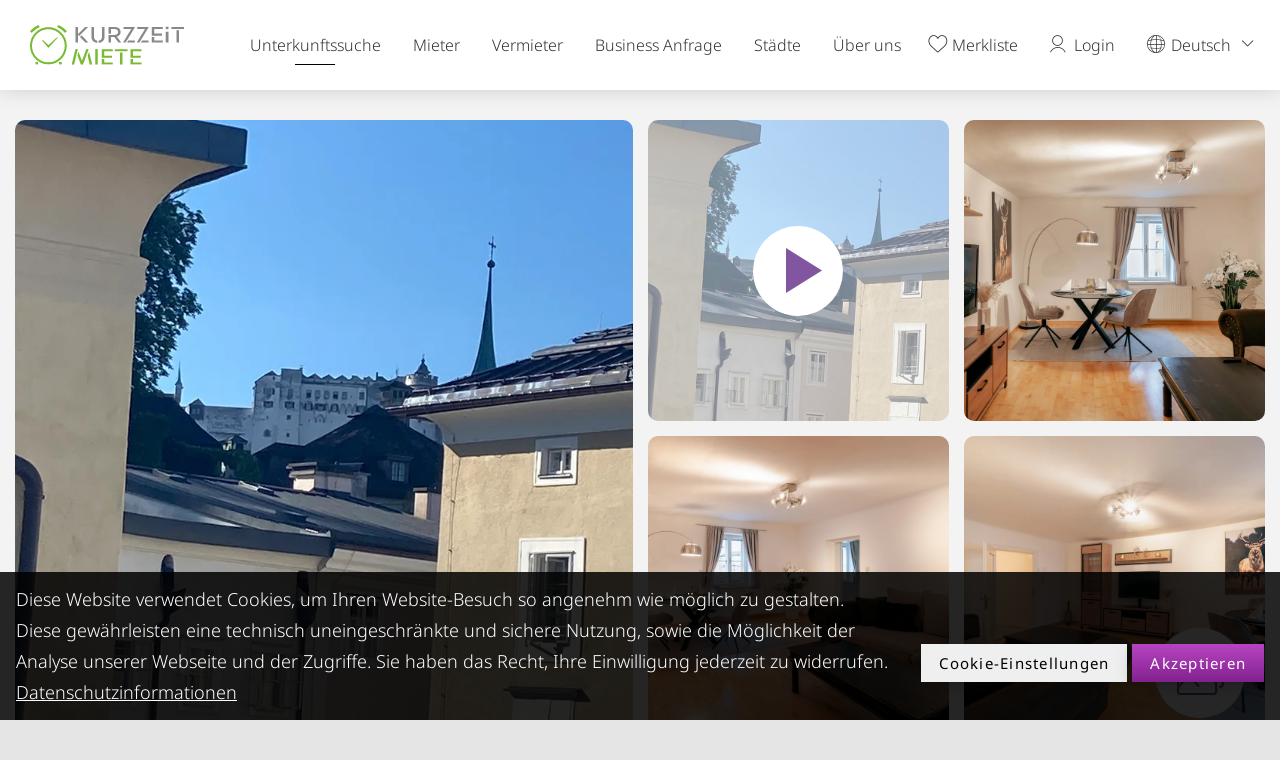

--- FILE ---
content_type: text/html; charset=UTF-8
request_url: https://www.kurzzeitmiete.at/de/Unterk%C3%BCnfte/Charmante-2-Zimmer-Wohnung-in-der-Altstadt-Salzburg-TOP-4_a_26067196
body_size: 133152
content:
<!doctype html>
<html lang="de">


<head>
                        <!-- Robots included -->
            <title>Charmante 2-Zimmer-Wohnung in der Altstadt Salzburg TOP 4 in Salzburg - 2 Zimmer Wohnung</title>
            <meta name="description" content="Der Checkin erfolgt über einen Zugangscode an der Haustüre sowie am Appartment 4. Der Code wird Ihnen nach Abwicklung der Vertagsdaten kurz vor der Anreise" />

            <link rel="canonical" href="https://www.kurzzeitmiete.at/de/Unterkünfte/Charmante-2-Zimmer-Wohnung-in-der-Altstadt-Salzburg-TOP-4_a_26067196">
            
            

<!-- OPEN GRAPH -->
<meta property="og:title" content="Charmante 2-Zimmer-Wohnung in der Altstadt Salzburg TOP 4 in Salzburg - 2 Zimmer Wohnung" />
<meta property="og:description" content="Der Checkin erfolgt über einen Zugangscode an der Haustüre sowie am Appartment 4. Der Code wird Ihnen nach Abwicklung der Vertagsdaten kurz vor der Anreise" />
<meta property="og:image" content="https://www.kurzzeitmiete.at/signer/FAV%20Icon%20-%20VersuchIV.png" />
<meta property="og:url" content="https://www.kurzzeitmiete.at/de/Unterkünfte/Charmante-2-Zimmer-Wohnung-in-der-Altstadt-Salzburg-TOP-4_a_26067196" />
<meta property="og:type" content="website" />
<!-- /OPEN GRAPH -->


                    <link rel="dns-prefetch" href="//www.kurzzeitmiete.at">
    <link rel="preconnect" href="//www.kurzzeitmiete.at">
    
    <meta charset="UTF-8">

    <script>_config = {};</script>

    <meta name="format-detection" content="telephone=no"/>


    <link rel="icon" type="image/png" href="/static/img/favicons/favicon-48x48.png" sizes="48x48" />
    <link rel="icon" type="image/svg+xml" href="/static/img/favicons/favicon.svg" />
    <link rel="shortcut icon" href="/static/img/favicons/favicon.ico" />
    <link rel="apple-touch-icon" sizes="180x180" href="/static/img/favicons/apple-touch-icon.png" />
    <meta name="apple-mobile-web-app-title" content="KURZZEiTmiete" />
    <link rel="manifest" href="/static/img/favicons/site.webmanifest" />

    <meta name="theme-color" content="#1A6402">

    

    <meta name="viewport" content="width=device-width, initial-scale=1.0">




    

<style>*,:after,:before{box-sizing:border-box}html{font-family:sans-serif;line-height:1.15;-webkit-text-size-adjust:100%;-ms-text-size-adjust:100%;-webkit-tap-highlight-color:rgba(0,0,0,0)}@-ms-viewport{width:device-width}article,aside,figcaption,figure,footer,header,hgroup,main,nav,section{display:block}body{margin:0;font-size:1rem;font-weight:400;line-height:1.5;color:#212529;text-align:left;background-color:#fff}[tabindex="-1"]:focus{outline:0!important}hr{box-sizing:content-box;height:0;overflow:visible}h1,h2,h3,h4,h5,h6{margin-top:0;margin-bottom:.5rem}p{margin-top:0;margin-bottom:1rem}abbr[data-original-title],abbr[title]{text-decoration:underline;-webkit-text-decoration:underline dotted;text-decoration:underline dotted;cursor:help;border-bottom:0}address{font-style:normal;line-height:inherit}address,dl,ol,ul{margin-bottom:1rem}dl,ol,ul{margin-top:0}ol ol,ol ul,ul ol,ul ul{margin-bottom:0}dt{font-weight:700}dd{margin-bottom:.5rem;margin-left:0}blockquote{margin:0 0 1rem}dfn{font-style:italic}b,strong{font-weight:bolder}small{font-size:80%}sub,sup{position:relative;font-size:75%;line-height:0;vertical-align:baseline}sub{bottom:-.25em}sup{top:-.5em}a{text-decoration:none;background-color:transparent;-webkit-text-decoration-skip:objects}a,a:hover{color:#1a6402}a:hover{text-decoration:underline}a:not([href]):not([tabindex]),a:not([href]):not([tabindex]):focus,a:not([href]):not([tabindex]):hover{color:inherit;text-decoration:none}a:not([href]):not([tabindex]):focus{outline:0}code,kbd,pre,samp{font-family:kzm-default,sans-serif;font-size:1em}pre{margin-top:0;margin-bottom:1rem;overflow:auto;-ms-overflow-style:scrollbar}figure{margin:0 0 1rem}img{border-style:none}img,svg{vertical-align:middle}svg{overflow:hidden}table{border-collapse:collapse}caption{padding-top:.75rem;padding-bottom:.75rem;color:#6c757d;text-align:left;caption-side:bottom}th{text-align:inherit}label{display:inline-block;margin-bottom:.5rem}button{border-radius:0}button:focus{outline:1px dotted;outline:5px auto -webkit-focus-ring-color}button,input,optgroup,select,textarea{margin:0;font-family:inherit;font-size:inherit;line-height:inherit}button,input{overflow:visible}button,select{text-transform:none}[type=reset],[type=submit],button,html [type=button]{-webkit-appearance:button}[type=button]::-moz-focus-inner,[type=reset]::-moz-focus-inner,[type=submit]::-moz-focus-inner,button::-moz-focus-inner{padding:0;border-style:none}input[type=checkbox],input[type=radio]{box-sizing:border-box;padding:0}input[type=date],input[type=datetime-local],input[type=month],input[type=time]{-webkit-appearance:listbox}textarea{overflow:auto}fieldset{min-width:0;padding:0;margin:0;border:0}legend{display:block;width:100%;max-width:100%;padding:0;margin-bottom:.5rem;font-size:1.5rem;line-height:inherit;color:inherit;white-space:normal}progress{vertical-align:baseline}[type=number]::-webkit-inner-spin-button,[type=number]::-webkit-outer-spin-button{height:auto}[type=search]{outline-offset:-2px;-webkit-appearance:none}[type=search]::-webkit-search-cancel-button,[type=search]::-webkit-search-decoration{-webkit-appearance:none}::-webkit-file-upload-button{font:inherit;-webkit-appearance:button}output{display:inline-block}summary{display:list-item;cursor:pointer}template{display:none}[hidden]{display:none!important}.embed-responsive{position:relative;display:block;width:100%;padding:0;overflow:hidden}.embed-responsive:before{display:block;content:""}.embed-responsive .embed-responsive-item,.embed-responsive embed,.embed-responsive iframe,.embed-responsive object,.embed-responsive video{position:absolute;top:0;bottom:0;left:0;width:100%;height:100%;border:0}.embed-responsive-21by9:before{padding-top:42.85714%}.embed-responsive-16by9:before{padding-top:56.25%}.embed-responsive-4by3:before{padding-top:75%}.embed-responsive-5by3:before{padding-top:60%}.embed-responsive-2by1:before{padding-top:50%}.embed-responsive-3by2:before{padding-top:66.6666667%}.embed-responsive-1by1:before{padding-top:100%}.embed-responsive-map:before{padding-top:125%}.position-static{position:static!important}.position-relative{position:relative!important}.position-absolute{position:absolute!important}.position-fixed{position:fixed!important}.position-sticky{position:-webkit-sticky!important;position:sticky!important}.fixed-top{top:0}.fixed-bottom,.fixed-top{position:fixed;right:0;left:0;z-index:1030}.fixed-bottom{bottom:0}@supports ((position:-webkit-sticky) or (position:sticky)){.sticky-top{position:-webkit-sticky;position:sticky;top:0;z-index:1020}}.sr-only{position:absolute;width:1px;height:1px;padding:0;overflow:hidden;clip:rect(0,0,0,0);white-space:nowrap;border:0}.sr-only-focusable:active,.sr-only-focusable:focus{position:static;width:auto;height:auto;overflow:visible;clip:auto;white-space:normal}.w-25{width:25%!important}.w-50{width:50%!important}.w-75{width:75%!important}.w-100{width:100%!important}.w-auto{width:auto!important}.h-25{height:25%!important}.h-50{height:50%!important}.h-75{height:75%!important}.h-100{height:100%!important}.h-auto{height:auto!important}.mw-100{max-width:100%!important}.mh-100{max-height:100%!important}.d-none{display:none!important}.d-inline{display:inline!important}.d-inline-block{display:inline-block!important}.d-block{display:block!important}.d-table{display:table!important}.d-table-row{display:table-row!important}.d-table-cell{display:table-cell!important}.d-flex{display:-ms-flexbox!important;display:flex!important}.d-inline-flex{display:-ms-inline-flexbox!important;display:inline-flex!important}.container,.container-fluid{width:100%;padding-right:15px;padding-left:15px;margin-right:auto;margin-left:auto}.row{display:-ms-flexbox;display:flex;-ms-flex-wrap:wrap;flex-wrap:wrap;margin-right:-15px;margin-left:-15px}.no-gutters{margin-right:0;margin-left:0}.no-gutters>.col,.no-gutters>[class*=col-]{padding-right:0;padding-left:0}.col,.col-1,.col-2,.col-3,.col-4,.col-5,.col-6,.col-7,.col-8,.col-9,.col-10,.col-11,.col-12,.col-auto,.col-lg,.col-lg-1,.col-lg-2,.col-lg-3,.col-lg-4,.col-lg-5,.col-lg-6,.col-lg-7,.col-lg-8,.col-lg-9,.col-lg-10,.col-lg-11,.col-lg-12,.col-lg-auto,.col-md,.col-md-1,.col-md-2,.col-md-3,.col-md-4,.col-md-5,.col-md-6,.col-md-7,.col-md-8,.col-md-9,.col-md-10,.col-md-11,.col-md-12,.col-md-auto,.col-sm,.col-sm-1,.col-sm-2,.col-sm-3,.col-sm-4,.col-sm-5,.col-sm-6,.col-sm-7,.col-sm-8,.col-sm-9,.col-sm-10,.col-sm-11,.col-sm-12,.col-sm-auto,.col-xl,.col-xl-1,.col-xl-2,.col-xl-3,.col-xl-4,.col-xl-5,.col-xl-6,.col-xl-7,.col-xl-8,.col-xl-9,.col-xl-10,.col-xl-11,.col-xl-12,.col-xl-auto{position:relative;width:100%;min-height:1px;padding-right:15px;padding-left:15px}.col{-ms-flex-preferred-size:0;flex-basis:0;-ms-flex-positive:1;flex-grow:1;max-width:100%}.col-auto{-ms-flex:0 0 auto;flex:0 0 auto;width:auto;max-width:none}.col-1{-ms-flex:0 0 8.33333%;flex:0 0 8.33333%;max-width:8.33333%}.col-2{-ms-flex:0 0 16.66667%;flex:0 0 16.66667%;max-width:16.66667%}.col-3{-ms-flex:0 0 25%;flex:0 0 25%;max-width:25%}.col-4{-ms-flex:0 0 33.33333%;flex:0 0 33.33333%;max-width:33.33333%}.col-5{-ms-flex:0 0 41.66667%;flex:0 0 41.66667%;max-width:41.66667%}.col-6{-ms-flex:0 0 50%;flex:0 0 50%;max-width:50%}.col-7{-ms-flex:0 0 58.33333%;flex:0 0 58.33333%;max-width:58.33333%}.col-8{-ms-flex:0 0 66.66667%;flex:0 0 66.66667%;max-width:66.66667%}.col-9{-ms-flex:0 0 75%;flex:0 0 75%;max-width:75%}.col-10{-ms-flex:0 0 83.33333%;flex:0 0 83.33333%;max-width:83.33333%}.col-11{-ms-flex:0 0 91.66667%;flex:0 0 91.66667%;max-width:91.66667%}.col-12{-ms-flex:0 0 100%;flex:0 0 100%;max-width:100%}.order-first{-ms-flex-order:-1;order:-1}.order-last{-ms-flex-order:13;order:13}.order-0{-ms-flex-order:0;order:0}.order-1{-ms-flex-order:1;order:1}.order-2{-ms-flex-order:2;order:2}.order-3{-ms-flex-order:3;order:3}.order-4{-ms-flex-order:4;order:4}.order-5{-ms-flex-order:5;order:5}.order-6{-ms-flex-order:6;order:6}.order-7{-ms-flex-order:7;order:7}.order-8{-ms-flex-order:8;order:8}.order-9{-ms-flex-order:9;order:9}.order-10{-ms-flex-order:10;order:10}.order-11{-ms-flex-order:11;order:11}.order-12{-ms-flex-order:12;order:12}.offset-1{margin-left:8.33333%}.offset-2{margin-left:16.66667%}.offset-3{margin-left:25%}.offset-4{margin-left:33.33333%}.offset-5{margin-left:41.66667%}.offset-6{margin-left:50%}.offset-7{margin-left:58.33333%}.offset-8{margin-left:66.66667%}.offset-9{margin-left:75%}.offset-10{margin-left:83.33333%}.offset-11{margin-left:91.66667%}.breadcrumb{display:-ms-flexbox;display:flex;-ms-flex-wrap:wrap;flex-wrap:wrap;padding:.75rem 1rem;margin-bottom:1rem;list-style:none;background-color:#e9ecef;border-radius:.25rem}.breadcrumb-item+.breadcrumb-item{padding-left:.5rem}.breadcrumb-item+.breadcrumb-item:before{display:inline-block;padding-right:.5rem;color:#6c757d;content:"/"}.breadcrumb-item+.breadcrumb-item:hover:before{text-decoration:underline;text-decoration:none}.breadcrumb-item.active{color:#6c757d}.btn{font-weight:400;text-align:center;white-space:nowrap;vertical-align:middle;-webkit-user-select:none;-moz-user-select:none;-ms-user-select:none;user-select:none;border:1px solid transparent;padding:.375rem .75rem;font-size:1rem;line-height:1.5;border-radius:.25rem;transition:color .15s ease-in-out,background-color .15s ease-in-out,border-color .15s ease-in-out,box-shadow .15s ease-in-out}.btn:focus,.btn:hover{text-decoration:none}.btn.focus,.btn:focus{outline:0;box-shadow:0 0 0 .2rem rgba(#1A6402,.25)}.btn.disabled,.btn:disabled{opacity:.65}.btn:not(:disabled):not(.disabled){cursor:pointer}a.btn.disabled,fieldset:disabled a.btn{pointer-events:none}.btn-primary{color:#fff;background-color:#1a6402;border-color:#1a6402}.btn-primary:hover{color:#fff;background-color:#6b9828;border-color:#6b9828}.btn-primary.focus,.btn-primary:focus{color:#fff;box-shadow:0 0 0 .2rem rgba(#1A6402,.5)}.btn-primary.disabled,.btn-primary:disabled{color:#fff;background-color:#1a6402;border-color:#1a6402}.btn-primary:not(:disabled):not(.disabled).active,.btn-primary:not(:disabled):not(.disabled):active,.show>.btn-primary.dropdown-toggle{color:#fff;background-color:#6b9828;border-color:#1a6402}.btn-primary:not(:disabled):not(.disabled).active:focus,.btn-primary:not(:disabled):not(.disabled):active:focus,.show>.btn-primary.dropdown-toggle:focus{box-shadow:0 0 0 .2rem rgba(#1A6402,.5)}.btn-success{color:#fff;background-color:#28a745;border-color:#28a745}.btn-success:hover{color:#fff;background-color:#12862b;border-color:#12862b}.btn-success.focus,.btn-success:focus{color:#fff;box-shadow:0 0 0 .2rem rgba(#28A745,.5)}.btn-success.disabled,.btn-success:disabled{color:#fff;background-color:#28a745;border-color:#28a745}.btn-success:not(:disabled):not(.disabled).active,.btn-success:not(:disabled):not(.disabled):active,.show>.btn-success.dropdown-toggle{color:#fff;background-color:#12862b;border-color:#28a745}.btn-success:not(:disabled):not(.disabled).active:focus,.btn-success:not(:disabled):not(.disabled):active:focus,.show>.btn-success.dropdown-toggle:focus{box-shadow:0 0 0 .2rem rgba(#28A745,.5)}.btn-info{color:#323232;background-color:#ffc107;border-color:#ffc107}.btn-info:hover{color:#323232;background-color:#967102;border-color:#967102}.btn-info.focus,.btn-info:focus{color:#323232;box-shadow:0 0 0 .2rem rgba(#FFC107,.5)}.btn-info.disabled,.btn-info:disabled{color:#323232;background-color:#ffc107;border-color:#ffc107}.btn-info:not(:disabled):not(.disabled).active,.btn-info:not(:disabled):not(.disabled):active,.show>.btn-info.dropdown-toggle{color:#323232;background-color:#967102;border-color:#ffc107}.btn-info:not(:disabled):not(.disabled).active:focus,.btn-info:not(:disabled):not(.disabled):active:focus,.show>.btn-info.dropdown-toggle:focus{box-shadow:0 0 0 .2rem rgba(#FFC107,.5)}.btn-warning{color:#323232;background-color:#ffc107;border-color:#ffc107}.btn-warning:hover{color:#323232;background-color:#967102;border-color:#967102}.btn-warning.focus,.btn-warning:focus{color:#323232;box-shadow:0 0 0 .2rem rgba(#ffc107,.5)}.btn-warning.disabled,.btn-warning:disabled{color:#323232;background-color:#ffc107;border-color:#ffc107}.btn-warning:not(:disabled):not(.disabled).active,.btn-warning:not(:disabled):not(.disabled):active,.show>.btn-warning.dropdown-toggle{color:#323232;background-color:#967102;border-color:#ffc107}.btn-warning:not(:disabled):not(.disabled).active:focus,.btn-warning:not(:disabled):not(.disabled):active:focus,.show>.btn-warning.dropdown-toggle:focus{box-shadow:0 0 0 .2rem rgba(#ffc107,.5)}.btn-danger{color:#fff;background-color:#dc3545;border-color:#dc3545}.btn-danger:hover{color:#fff;background-color:#cc2333;border-color:#cc2333}.btn-danger.focus,.btn-danger:focus{color:#fff;box-shadow:0 0 0 .2rem rgba(#DC3545,.5)}.btn-danger.disabled,.btn-danger:disabled{color:#fff;background-color:#dc3545;border-color:#dc3545}.btn-danger:not(:disabled):not(.disabled).active,.btn-danger:not(:disabled):not(.disabled):active,.show>.btn-danger.dropdown-toggle{color:#fff;background-color:#cc2333;border-color:#dc3545}.btn-danger:not(:disabled):not(.disabled).active:focus,.btn-danger:not(:disabled):not(.disabled):active:focus,.show>.btn-danger.dropdown-toggle:focus{box-shadow:0 0 0 .2rem rgba(#DC3545,.5)}.btn-light{color:#323232;background-color:#e5e5e5;border-color:#e5e5e5}.btn-light:hover{color:#323232;background-color:#e4e8ec;border-color:#e4e8ec}.btn-light.focus,.btn-light:focus{color:#323232;box-shadow:0 0 0 .2rem rgba(#e5e5e5,.5)}.btn-light.disabled,.btn-light:disabled{color:#323232;background-color:#e5e5e5;border-color:#e5e5e5}.btn-light:not(:disabled):not(.disabled).active,.btn-light:not(:disabled):not(.disabled):active,.show>.btn-light.dropdown-toggle{color:#323232;background-color:#e4e8ec;border-color:#e5e5e5}.btn-light:not(:disabled):not(.disabled).active:focus,.btn-light:not(:disabled):not(.disabled):active:focus,.show>.btn-light.dropdown-toggle:focus{box-shadow:0 0 0 .2rem rgba(#e5e5e5,.5)}.btn-dark{color:#fff;background-color:#343a40;border-color:#343a40}.btn-dark:hover{color:#fff;background-color:#14191e;border-color:#14191e}.btn-dark.focus,.btn-dark:focus{color:#fff;box-shadow:0 0 0 .2rem rgba(#343A40,.5)}.btn-dark.disabled,.btn-dark:disabled{color:#fff;background-color:#343a40;border-color:#343a40}.btn-dark:not(:disabled):not(.disabled).active,.btn-dark:not(:disabled):not(.disabled):active,.show>.btn-dark.dropdown-toggle{color:#fff;background-color:#14191e;border-color:#343a40}.btn-dark:not(:disabled):not(.disabled).active:focus,.btn-dark:not(:disabled):not(.disabled):active:focus,.show>.btn-dark.dropdown-toggle:focus{box-shadow:0 0 0 .2rem rgba(#343A40,.5)}.btn-white{color:#323232;background-color:#fff;border-color:#fff}.btn-white:hover{color:#323232;background-color:#f8f9fa;border-color:#f8f9fa}.btn-white.focus,.btn-white:focus{color:#323232;box-shadow:0 0 0 .2rem hsla(0,0%,100%,.5)}.btn-white.disabled,.btn-white:disabled{color:#323232;background-color:#fff;border-color:#fff}.btn-white:not(:disabled):not(.disabled).active,.btn-white:not(:disabled):not(.disabled):active,.show>.btn-white.dropdown-toggle{color:#323232;background-color:#f8f9fa;border-color:#fff}.btn-white:not(:disabled):not(.disabled).active:focus,.btn-white:not(:disabled):not(.disabled):active:focus,.show>.btn-white.dropdown-toggle:focus{box-shadow:0 0 0 .2rem hsla(0,0%,100%,.5)}.btn-default{color:#fff;background-color:#323232;border-color:#323232}.btn-default:hover{color:#fff;background-color:#1f232a;border-color:#1f232a}.btn-default.focus,.btn-default:focus{color:#fff;box-shadow:0 0 0 .2rem rgba(#323232,.5)}.btn-default.disabled,.btn-default:disabled{color:#fff;background-color:#323232;border-color:#323232}.btn-default:not(:disabled):not(.disabled).active,.btn-default:not(:disabled):not(.disabled):active,.show>.btn-default.dropdown-toggle{color:#fff;background-color:#1f232a;border-color:#323232}.btn-default:not(:disabled):not(.disabled).active:focus,.btn-default:not(:disabled):not(.disabled):active:focus,.show>.btn-default.dropdown-toggle:focus{box-shadow:0 0 0 .2rem rgba(#323232,.5)}.btn-outline-primary{color:#1a6402;background-color:transparent;background-image:none;border-color:#1a6402}.btn-outline-primary:hover{color:#1a6402;background-color:#6b9828;border-color:#6b9828}.btn-outline-primary.disabled,.btn-outline-primary:disabled{color:#1a6402;background-color:transparent}.btn-outline-primary:not(:disabled):not(.disabled).active,.btn-outline-primary:not(:disabled):not(.disabled):active,.show>.btn-outline-primary.dropdown-toggle{color:#1a6402;background-color:#6b9828;border-color:#6b9828}.btn-outline-primary:not(:disabled):not(.disabled).active:focus,.btn-outline-primary:not(:disabled):not(.disabled):active:focus,.show>.btn-outline-primary.dropdown-toggle:focus{box-shadow:0 0 0 .2rem rgba(#1A6402,.5)}.btn-outline-success{color:#28a745;background-color:transparent;background-image:none;border-color:#28a745}.btn-outline-success:hover{color:#28a745;background-color:#12862b;border-color:#12862b}.btn-outline-success.disabled,.btn-outline-success:disabled{color:#28a745;background-color:transparent}.btn-outline-success:not(:disabled):not(.disabled).active,.btn-outline-success:not(:disabled):not(.disabled):active,.show>.btn-outline-success.dropdown-toggle{color:#28a745;background-color:#12862b;border-color:#12862b}.btn-outline-success:not(:disabled):not(.disabled).active:focus,.btn-outline-success:not(:disabled):not(.disabled):active:focus,.show>.btn-outline-success.dropdown-toggle:focus{box-shadow:0 0 0 .2rem rgba(#28A745,.5)}.btn-outline-info{color:#ffc107;background-color:transparent;background-image:none;border-color:#ffc107}.btn-outline-info:hover{color:#ffc107;background-color:#967102;border-color:#967102}.btn-outline-info.disabled,.btn-outline-info:disabled{color:#ffc107;background-color:transparent}.btn-outline-info:not(:disabled):not(.disabled).active,.btn-outline-info:not(:disabled):not(.disabled):active,.show>.btn-outline-info.dropdown-toggle{color:#ffc107;background-color:#967102;border-color:#967102}.btn-outline-info:not(:disabled):not(.disabled).active:focus,.btn-outline-info:not(:disabled):not(.disabled):active:focus,.show>.btn-outline-info.dropdown-toggle:focus{box-shadow:0 0 0 .2rem rgba(#FFC107,.5)}.btn-outline-warning{color:#ffc107;background-color:transparent;background-image:none;border-color:#ffc107}.btn-outline-warning:hover{color:#ffc107;background-color:#967102;border-color:#967102}.btn-outline-warning.disabled,.btn-outline-warning:disabled{color:#ffc107;background-color:transparent}.btn-outline-warning:not(:disabled):not(.disabled).active,.btn-outline-warning:not(:disabled):not(.disabled):active,.show>.btn-outline-warning.dropdown-toggle{color:#ffc107;background-color:#967102;border-color:#967102}.btn-outline-warning:not(:disabled):not(.disabled).active:focus,.btn-outline-warning:not(:disabled):not(.disabled):active:focus,.show>.btn-outline-warning.dropdown-toggle:focus{box-shadow:0 0 0 .2rem rgba(#ffc107,.5)}.btn-outline-danger{color:#dc3545;background-color:transparent;background-image:none;border-color:#dc3545}.btn-outline-danger:hover{color:#dc3545;background-color:#cc2333;border-color:#cc2333}.btn-outline-danger.disabled,.btn-outline-danger:disabled{color:#dc3545;background-color:transparent}.btn-outline-danger:not(:disabled):not(.disabled).active,.btn-outline-danger:not(:disabled):not(.disabled):active,.show>.btn-outline-danger.dropdown-toggle{color:#dc3545;background-color:#cc2333;border-color:#cc2333}.btn-outline-danger:not(:disabled):not(.disabled).active:focus,.btn-outline-danger:not(:disabled):not(.disabled):active:focus,.show>.btn-outline-danger.dropdown-toggle:focus{box-shadow:0 0 0 .2rem rgba(#DC3545,.5)}.btn-outline-light{color:#e5e5e5;background-color:transparent;background-image:none;border-color:#e5e5e5}.btn-outline-light:hover{color:#e5e5e5;background-color:#e4e8ec;border-color:#e4e8ec}.btn-outline-light.disabled,.btn-outline-light:disabled{color:#e5e5e5;background-color:transparent}.btn-outline-light:not(:disabled):not(.disabled).active,.btn-outline-light:not(:disabled):not(.disabled):active,.show>.btn-outline-light.dropdown-toggle{color:#e5e5e5;background-color:#e4e8ec;border-color:#e4e8ec}.btn-outline-light:not(:disabled):not(.disabled).active:focus,.btn-outline-light:not(:disabled):not(.disabled):active:focus,.show>.btn-outline-light.dropdown-toggle:focus{box-shadow:0 0 0 .2rem rgba(#e5e5e5,.5)}.btn-outline-dark{color:#343a40;background-color:transparent;background-image:none;border-color:#343a40}.btn-outline-dark:hover{color:#343a40;background-color:#14191e;border-color:#14191e}.btn-outline-dark.disabled,.btn-outline-dark:disabled{color:#343a40;background-color:transparent}.btn-outline-dark:not(:disabled):not(.disabled).active,.btn-outline-dark:not(:disabled):not(.disabled):active,.show>.btn-outline-dark.dropdown-toggle{color:#343a40;background-color:#14191e;border-color:#14191e}.btn-outline-dark:not(:disabled):not(.disabled).active:focus,.btn-outline-dark:not(:disabled):not(.disabled):active:focus,.show>.btn-outline-dark.dropdown-toggle:focus{box-shadow:0 0 0 .2rem rgba(#343A40,.5)}.btn-outline-white{color:#fff;background-color:transparent;background-image:none;border-color:#fff}.btn-outline-white:hover{color:#fff;background-color:#f8f9fa;border-color:#f8f9fa}.btn-outline-white.disabled,.btn-outline-white:disabled{color:#fff;background-color:transparent}.btn-outline-white:not(:disabled):not(.disabled).active,.btn-outline-white:not(:disabled):not(.disabled):active,.show>.btn-outline-white.dropdown-toggle{color:#fff;background-color:#f8f9fa;border-color:#f8f9fa}.btn-outline-white:not(:disabled):not(.disabled).active:focus,.btn-outline-white:not(:disabled):not(.disabled):active:focus,.show>.btn-outline-white.dropdown-toggle:focus{box-shadow:0 0 0 .2rem hsla(0,0%,100%,.5)}.btn-outline-default{color:#323232;background-color:transparent;background-image:none;border-color:#323232}.btn-outline-default:hover{color:#323232;background-color:#1f232a;border-color:#1f232a}.btn-outline-default.disabled,.btn-outline-default:disabled{color:#323232;background-color:transparent}.btn-outline-default:not(:disabled):not(.disabled).active,.btn-outline-default:not(:disabled):not(.disabled):active,.show>.btn-outline-default.dropdown-toggle{color:#323232;background-color:#1f232a;border-color:#1f232a}.btn-outline-default:not(:disabled):not(.disabled).active:focus,.btn-outline-default:not(:disabled):not(.disabled):active:focus,.show>.btn-outline-default.dropdown-toggle:focus{box-shadow:0 0 0 .2rem rgba(#323232,.5)}.btn-link{font-weight:400}.btn-link,.btn-link:hover{color:#1a6402;background-color:transparent}.btn-link.focus,.btn-link:focus,.btn-link:hover{text-decoration:underline;border-color:transparent}.btn-link.focus,.btn-link:focus{box-shadow:none}.btn-link.disabled,.btn-link:disabled{color:#6c757d;pointer-events:none}.btn-lg{padding:.5rem 1rem;font-size:1.25rem;line-height:1.5;border-radius:.3rem}.btn-sm{padding:.25rem .5rem;font-size:.875rem;line-height:1.5;border-radius:.2rem}.btn-block{display:block;width:100%}.btn-block+.btn-block{margin-top:.5rem}input[type=button].btn-block,input[type=reset].btn-block,input[type=submit].btn-block{width:100%}.nav{display:-ms-flexbox;display:flex;-ms-flex-wrap:wrap;flex-wrap:wrap;padding-left:0;margin-bottom:0;list-style:none}.nav-link{display:block;padding:.5rem 1rem}.nav-link:focus,.nav-link:hover{text-decoration:none}.nav-link.disabled{color:#6c757d}.nav-tabs{border-bottom:1px solid #dee2e6}.nav-tabs .nav-item{margin-bottom:-1px}.nav-tabs .nav-link{border:1px solid transparent;border-top-left-radius:.25rem;border-top-right-radius:.25rem}.nav-tabs .nav-link:focus,.nav-tabs .nav-link:hover{border-color:#e9ecef #e9ecef #dee2e6}.nav-tabs .nav-link.disabled{color:#6c757d;background-color:transparent;border-color:transparent}.nav-tabs .nav-item.show .nav-link,.nav-tabs .nav-link.active{color:#495057;background-color:#fff;border-color:#dee2e6 #dee2e6 #fff}.nav-tabs .dropdown-menu{margin-top:-1px;border-top-left-radius:0;border-top-right-radius:0}.nav-pills .nav-link{border-radius:.25rem}.nav-pills .nav-link.active,.nav-pills .show>.nav-link{color:#fff;background-color:#1a6402}.nav-fill .nav-item{-ms-flex:1 1 auto;flex:1 1 auto;text-align:center}.nav-justified .nav-item{-ms-flex-preferred-size:0;flex-basis:0;-ms-flex-positive:1;flex-grow:1;text-align:center}.tab-content>.tab-pane{display:none}.tab-content>.active{display:block}.navbar{position:relative;padding:.5rem 1rem}.navbar,.navbar>.container,.navbar>.container-fluid{display:-ms-flexbox;display:flex;-ms-flex-wrap:wrap;flex-wrap:wrap;-ms-flex-align:center;align-items:center;-ms-flex-pack:justify;justify-content:space-between}.navbar-brand{padding-top:.3125rem;padding-bottom:.3125rem;margin-right:1rem;font-size:1.25rem;line-height:inherit;white-space:nowrap}.navbar-brand:focus,.navbar-brand:hover{text-decoration:none}.navbar-nav{display:-ms-flexbox;display:flex;-ms-flex-direction:column;flex-direction:column;padding-left:0;margin-bottom:0;list-style:none}.navbar-nav .nav-link{padding-right:0;padding-left:0}.navbar-nav .dropdown-menu{position:static;float:none}.navbar-text{display:inline-block;padding-top:.5rem;padding-bottom:.5rem}.navbar-collapse{-ms-flex-preferred-size:100%;flex-basis:100%;-ms-flex-positive:1;flex-grow:1;-ms-flex-align:center;align-items:center}.navbar-toggler{padding:.25rem .75rem;font-size:1.25rem;line-height:1;background-color:transparent;border:1px solid transparent;border-radius:.25rem}.navbar-toggler:focus,.navbar-toggler:hover{text-decoration:none}.navbar-toggler:not(:disabled):not(.disabled){cursor:pointer}.navbar-toggler-icon{display:inline-block;width:1.5em;height:1.5em;vertical-align:middle;content:"";background:no-repeat 50%;background-size:100% 100%}.navbar-expand{-ms-flex-flow:row nowrap;flex-flow:row nowrap;-ms-flex-pack:start;justify-content:flex-start}.navbar-expand>.container,.navbar-expand>.container-fluid{padding-right:0;padding-left:0}.navbar-expand .navbar-nav{-ms-flex-direction:row;flex-direction:row}.navbar-expand .navbar-nav .dropdown-menu{position:absolute}.navbar-expand .navbar-nav .nav-link{padding-right:.5rem;padding-left:.5rem}.navbar-expand>.container,.navbar-expand>.container-fluid{-ms-flex-wrap:nowrap;flex-wrap:nowrap}.navbar-expand .navbar-collapse{display:-ms-flexbox!important;display:flex!important;-ms-flex-preferred-size:auto;flex-basis:auto}.navbar-expand .navbar-toggler{display:none}.navbar-light .navbar-brand,.navbar-light .navbar-brand:focus,.navbar-light .navbar-brand:hover{color:rgba(0,0,0,.9)}.navbar-light .navbar-nav .nav-link{color:rgba(0,0,0,.5)}.navbar-light .navbar-nav .nav-link:focus,.navbar-light .navbar-nav .nav-link:hover{color:rgba(0,0,0,.7)}.navbar-light .navbar-nav .nav-link.disabled{color:rgba(0,0,0,.3)}.navbar-light .navbar-nav .active>.nav-link,.navbar-light .navbar-nav .nav-link.active,.navbar-light .navbar-nav .nav-link.show,.navbar-light .navbar-nav .show>.nav-link{color:rgba(0,0,0,.9)}.navbar-light .navbar-toggler{color:rgba(0,0,0,.5);border-color:rgba(0,0,0,.1)}.navbar-light .navbar-toggler-icon{background-image:url("data:image/svg+xml;charset=utf8,%3Csvg viewBox='0 0 30 30' xmlns='http://www.w3.org/2000/svg'%3E%3Cpath stroke='rgba(0, 0, 0, 0.5)' stroke-width='2' stroke-linecap='round' stroke-miterlimit='10' d='M4 7h22M4 15h22M4 23h22'/%3E%3C/svg%3E")}.navbar-light .navbar-text{color:rgba(0,0,0,.5)}.navbar-light .navbar-text a,.navbar-light .navbar-text a:focus,.navbar-light .navbar-text a:hover{color:rgba(0,0,0,.9)}.navbar-dark .navbar-brand,.navbar-dark .navbar-brand:focus,.navbar-dark .navbar-brand:hover{color:#fff}.navbar-dark .navbar-nav .nav-link{color:hsla(0,0%,100%,.5)}.navbar-dark .navbar-nav .nav-link:focus,.navbar-dark .navbar-nav .nav-link:hover{color:hsla(0,0%,100%,.75)}.navbar-dark .navbar-nav .nav-link.disabled{color:hsla(0,0%,100%,.25)}.navbar-dark .navbar-nav .active>.nav-link,.navbar-dark .navbar-nav .nav-link.active,.navbar-dark .navbar-nav .nav-link.show,.navbar-dark .navbar-nav .show>.nav-link{color:#fff}.navbar-dark .navbar-toggler{color:hsla(0,0%,100%,.5);border-color:hsla(0,0%,100%,.1)}.navbar-dark .navbar-toggler-icon{background-image:url("data:image/svg+xml;charset=utf8,%3Csvg viewBox='0 0 30 30' xmlns='http://www.w3.org/2000/svg'%3E%3Cpath stroke='rgba(255, 255, 255, 0.5)' stroke-width='2' stroke-linecap='round' stroke-miterlimit='10' d='M4 7h22M4 15h22M4 23h22'/%3E%3C/svg%3E")}.navbar-dark .navbar-text{color:hsla(0,0%,100%,.5)}.navbar-dark .navbar-text a,.navbar-dark .navbar-text a:focus,.navbar-dark .navbar-text a:hover{color:#fff}.modal-open{overflow:hidden}.modal-open .modal{overflow-x:hidden;overflow-y:auto}.modal{position:fixed;top:0;right:0;bottom:0;left:0;z-index:1050;display:none;overflow:hidden;outline:0}.modal-dialog{position:relative;width:auto;margin:.5rem;pointer-events:none}.modal.fade .modal-dialog{transition:transform .3s ease-out;transform:translateY(-25%)}.modal.show .modal-dialog{transform:translate(0)}.modal-dialog-centered{display:-ms-flexbox;display:flex;-ms-flex-align:center;align-items:center;min-height:calc(100% - 1rem)}.modal-dialog-centered:before{display:block;height:calc(100vh - 1rem);content:""}.modal-content{position:relative;display:-ms-flexbox;display:flex;-ms-flex-direction:column;flex-direction:column;width:100%;pointer-events:auto;background-color:#fff;background-clip:padding-box;outline:0;overflow:hidden}.modal-backdrop{position:fixed;top:0;right:0;bottom:0;left:0;z-index:1040;background-color:#000}.modal-backdrop.fade{opacity:0}.modal-backdrop.show{opacity:.5}.modal-header{display:-ms-flexbox;display:flex;-ms-flex-align:start;align-items:flex-start;-ms-flex-pack:justify;justify-content:space-between;padding:2rem;border-top-left-radius:.3rem;border-top-right-radius:.3rem}.modal-header .close{padding:2rem;margin:-2rem -2rem -2rem auto}.modal-title{margin-bottom:0;line-height:1.5}.modal-body{position:relative;-ms-flex:1 1 auto;flex:1 1 auto;padding:2rem}.modal-footer{display:-ms-flexbox;display:flex;-ms-flex-align:center;align-items:center;-ms-flex-pack:end;justify-content:flex-end;padding:2rem;border-top:1px solid #e9ecef}.modal-footer>:not(:first-child){margin-left:.25rem}.modal-footer>:not(:last-child){margin-right:.25rem}.modal-scrollbar-measure{position:absolute;top:-9999px;width:50px;height:50px;overflow:scroll}.dropdown,.dropleft,.dropright,.dropup{position:relative}.dropdown-toggle:after{display:inline-block;width:0;height:0;margin-left:.255em;vertical-align:.255em;content:"";border-top:.3em solid;border-right:.3em solid transparent;border-bottom:0;border-left:.3em solid transparent}.dropdown-toggle:empty:after{margin-left:0}.dropdown-menu{position:absolute;top:100%;left:0;z-index:1000;display:none;float:left;min-width:10rem;padding:.5rem 0;margin:.125rem 0 0;font-size:1rem;color:#212529;text-align:left;list-style:none;background-color:#fff;background-clip:padding-box;border:1px solid rgba(0,0,0,.15);box-shadow:0 0 30px 0 rgba(0,0,0,.15);border-radius:10px}.dropdown-menu-right{right:0;left:auto}.dropup .dropdown-menu{top:auto;bottom:100%;margin-top:0;margin-bottom:.125rem}.dropup .dropdown-toggle:after{display:inline-block;width:0;height:0;margin-left:.255em;vertical-align:.255em;content:"";border-top:0;border-right:.3em solid transparent;border-bottom:.3em solid;border-left:.3em solid transparent}.dropup .dropdown-toggle:empty:after{margin-left:0}.dropright .dropdown-menu{top:0;right:auto;left:100%;margin-top:0;margin-left:.125rem}.dropright .dropdown-toggle:after{display:inline-block;width:0;height:0;margin-left:.255em;vertical-align:.255em;content:"";border-top:.3em solid transparent;border-right:0;border-bottom:.3em solid transparent;border-left:.3em solid}.dropright .dropdown-toggle:empty:after{margin-left:0}.dropright .dropdown-toggle:after{vertical-align:0}.dropleft .dropdown-menu{top:0;right:100%;left:auto;margin-top:0;margin-right:.125rem}.dropleft .dropdown-toggle:after{display:inline-block;width:0;height:0;margin-left:.255em;vertical-align:.255em;content:"";display:none}.dropleft .dropdown-toggle:before{display:inline-block;width:0;height:0;margin-right:.255em;vertical-align:.255em;content:"";border-top:.3em solid transparent;border-right:.3em solid;border-bottom:.3em solid transparent}.dropleft .dropdown-toggle:empty:after{margin-left:0}.dropleft .dropdown-toggle:before{vertical-align:0}.dropdown-menu[x-placement^=bottom],.dropdown-menu[x-placement^=left],.dropdown-menu[x-placement^=right],.dropdown-menu[x-placement^=top]{right:auto;bottom:auto}.dropdown-divider{height:0;margin:.5rem 0;overflow:hidden;border-top:1px solid #e9ecef}.dropdown-item{display:block;width:100%;padding:.25rem 1.5rem;clear:both;font-weight:400;color:#212529;text-align:inherit;white-space:nowrap;background-color:transparent;border:0}.dropdown-item:focus,.dropdown-item:hover{color:#212529;text-decoration:none;background-color:#f8f9fa}.dropdown-item.active,.dropdown-item:active{color:#fff;text-decoration:none;background-color:#1a6402}.dropdown-item.disabled,.dropdown-item:disabled{color:#6c757d;background-color:transparent}.dropdown-menu.show{display:block}.dropdown-header{display:block;padding:.5rem 1.5rem;margin-bottom:0;font-size:.875rem;color:#6c757d;white-space:nowrap}.dropdown-item-text{display:block;padding:.25rem 1.5rem;color:#212529}.h1,.h2,.h3,.h4,.h5,.h6,h1,h2,h3,h4,h5,h6{margin-bottom:.5rem;font-family:inherit;font-weight:500;line-height:1.2;color:inherit}.h1,h1{font-size:2.5rem}.h2,h2{font-size:2rem}.h3,h3{font-size:1.75rem}.h4,h4{font-size:1.5rem}.h5,.lead,h5{font-size:1.25rem}.lead{font-weight:300}.display-1{font-size:6rem}.display-1,.display-2{font-weight:300;line-height:1.2}.display-2{font-size:5.5rem}.display-3{font-size:4.5rem}.display-3,.display-4{font-weight:300;line-height:1.2}.display-4{font-size:3.5rem}hr{margin-top:1rem;margin-bottom:1rem;border:0;border-top:1px solid rgba(0,0,0,.1)}.small,small{font-size:80%;font-weight:400}.mark,mark{padding:.2em;background-color:#fcf8e3}.list-inline,.list-unstyled{padding-left:0;list-style:none}.list-inline-item{display:inline-block}.list-inline-item:not(:last-child){margin-right:.5rem}.initialism{font-size:90%;text-transform:uppercase}.blockquote{margin-bottom:1rem;font-size:1.25rem}.blockquote-footer{display:block;font-size:80%;color:#6c757d}.blockquote-footer:before{content:"\2014 \00A0"}.form-control{display:block;width:100%;height:calc(2.25rem + 2px);padding:.375rem .75rem;font-size:1rem;line-height:1.5;color:#495057;background-color:#fff;background-clip:padding-box;border:1px solid #c7c7c7;border-radius:.25rem;transition:border-color .15s ease-in-out,box-shadow .15s ease-in-out}.form-control::-ms-expand{background-color:transparent;border:0}.form-control:focus{color:#495057;background-color:#fff;border-color:#e9f4de;outline:0;box-shadow:0 0 0 .2rem rgba(#1A6402,.25)}.form-control::-webkit-input-placeholder{color:#6c757d;opacity:1}.form-control::-moz-placeholder{color:#6c757d;opacity:1}.form-control:-ms-input-placeholder,.form-control::-ms-input-placeholder{color:#6c757d;opacity:1}.form-control::placeholder{color:#6c757d;opacity:1}.form-control:disabled,.form-control[readonly]{background-color:#e9ecef}select.form-control:focus::-ms-value{color:#495057;background-color:#fff}.form-control-file,.form-control-range{display:block;width:100%}.col-form-label{padding-top:calc(.375rem + 1px);padding-bottom:calc(.375rem + 1px);margin-bottom:0;font-size:inherit;line-height:1.5}.col-form-label-lg{padding-top:calc(.5rem + 1px);padding-bottom:calc(.5rem + 1px);font-size:1.25rem;line-height:1.5}.col-form-label-sm{padding-top:calc(.25rem + 1px);padding-bottom:calc(.25rem + 1px);font-size:.875rem;line-height:1.5}.form-control-plaintext{display:block;width:100%;padding-top:.375rem;padding-bottom:.375rem;margin-bottom:0;line-height:1.5;color:#212529;background-color:transparent;border:solid transparent;border-width:1px 0}.form-control-plaintext.form-control-lg,.form-control-plaintext.form-control-sm{padding-right:0;padding-left:0}.form-control-sm{height:calc(1.8125rem + 2px);padding:.25rem .5rem;font-size:.875rem;line-height:1.5;border-radius:.2rem}.form-control-lg{height:calc(2.875rem + 2px);padding:.5rem 1rem;font-size:1.25rem;line-height:1.5;border-radius:.3rem}select.form-control[multiple],select.form-control[size],textarea.form-control{height:auto}.form-group{margin-bottom:1rem}.form-text{display:block;margin-top:.25rem}.form-row{display:-ms-flexbox;display:flex;-ms-flex-wrap:wrap;flex-wrap:wrap;margin-right:-5px;margin-left:-5px}.form-row>.col,.form-row>[class*=col-]{padding-right:5px;padding-left:5px}.form-check{position:relative;display:block;padding-left:1.25rem}.form-check-input{position:absolute;margin-top:.3rem;margin-left:-1.25rem}.form-check-input:disabled~.form-check-label{color:#6c757d}.form-check-label{margin-bottom:0}.form-check-inline{display:-ms-inline-flexbox;display:inline-flex;-ms-flex-align:center;align-items:center;padding-left:0;margin-right:.75rem}.form-check-inline .form-check-input{position:static;margin-top:0;margin-right:.3125rem;margin-left:0}.valid-feedback{display:none;width:100%;margin-top:.25rem;font-size:80%;color:#28a745}.valid-tooltip{position:absolute;top:100%;z-index:5;display:none;max-width:100%;padding:.5rem;margin-top:.1rem;font-size:.875rem;line-height:1.5;color:#fff;background-color:#28a745;border-radius:.2rem;border-radius:.25rem}.custom-select.is-valid,.form-control.is-valid,.was-validated .custom-select:valid,.was-validated .form-control:valid{border-color:#28a745}.custom-select.is-valid:focus,.form-control.is-valid:focus,.was-validated .custom-select:valid:focus,.was-validated .form-control:valid:focus{border-color:#28a745;box-shadow:0 0 0 .2rem rgba(#28A745,.25)}.custom-select.is-valid~.valid-feedback,.custom-select.is-valid~.valid-tooltip,.form-control-file.is-valid~.valid-feedback,.form-control-file.is-valid~.valid-tooltip,.form-control.is-valid~.valid-feedback,.form-control.is-valid~.valid-tooltip,.was-validated .custom-select:valid~.valid-feedback,.was-validated .custom-select:valid~.valid-tooltip,.was-validated .form-control-file:valid~.valid-feedback,.was-validated .form-control-file:valid~.valid-tooltip,.was-validated .form-control:valid~.valid-feedback,.was-validated .form-control:valid~.valid-tooltip{display:block}.form-check-input.is-valid~.form-check-label,.was-validated .form-check-input:valid~.form-check-label{color:#28a745}.form-check-input.is-valid~.valid-feedback,.form-check-input.is-valid~.valid-tooltip,.was-validated .form-check-input:valid~.valid-feedback,.was-validated .form-check-input:valid~.valid-tooltip{display:block}.custom-control-input.is-valid~.custom-control-label,.was-validated .custom-control-input:valid~.custom-control-label{color:#28a745}.custom-control-input.is-valid~.custom-control-label:before,.was-validated .custom-control-input:valid~.custom-control-label:before{background-color:#e9f4de;color:#323232}.custom-control-input.is-valid~.valid-feedback,.custom-control-input.is-valid~.valid-tooltip,.was-validated .custom-control-input:valid~.valid-feedback,.was-validated .custom-control-input:valid~.valid-tooltip{display:block}.custom-control-input.is-valid:checked~.custom-control-label:before,.was-validated .custom-control-input:valid:checked~.custom-control-label:before{background-color:#e9f4de}.custom-control-input.is-valid:focus~.custom-control-label:before,.was-validated .custom-control-input:valid:focus~.custom-control-label:before{box-shadow:0 0 0 1px #fff,0 0 0 .2rem rgba(#28A745,.25)}.custom-file-input.is-valid~.custom-file-label,.was-validated .custom-file-input:valid~.custom-file-label{border-color:#28a745}.custom-file-input.is-valid~.custom-file-label:after,.was-validated .custom-file-input:valid~.custom-file-label:after{border-color:inherit}.custom-file-input.is-valid~.valid-feedback,.custom-file-input.is-valid~.valid-tooltip,.was-validated .custom-file-input:valid~.valid-feedback,.was-validated .custom-file-input:valid~.valid-tooltip{display:block}.custom-file-input.is-valid:focus~.custom-file-label,.was-validated .custom-file-input:valid:focus~.custom-file-label{box-shadow:0 0 0 .2rem rgba(#28A745,.25)}.invalid-feedback{display:none;width:100%;margin-top:.25rem;font-size:80%;color:#dc3545}.invalid-tooltip{position:absolute;top:100%;z-index:5;display:none;max-width:100%;padding:.5rem;margin-top:.1rem;font-size:.875rem;line-height:1.5;color:#fff;background-color:#dc3545;border-radius:.2rem;border-radius:.25rem}.custom-select.is-invalid,.form-control.is-invalid,.was-validated .custom-select:invalid,.was-validated .form-control:invalid{border-color:#dc3545}.custom-select.is-invalid:focus,.form-control.is-invalid:focus,.was-validated .custom-select:invalid:focus,.was-validated .form-control:invalid:focus{border-color:#dc3545;box-shadow:0 0 0 .2rem rgba(#DC3545,.25)}.custom-select.is-invalid~.invalid-feedback,.custom-select.is-invalid~.invalid-tooltip,.form-control-file.is-invalid~.invalid-feedback,.form-control-file.is-invalid~.invalid-tooltip,.form-control.is-invalid~.invalid-feedback,.form-control.is-invalid~.invalid-tooltip,.was-validated .custom-select:invalid~.invalid-feedback,.was-validated .custom-select:invalid~.invalid-tooltip,.was-validated .form-control-file:invalid~.invalid-feedback,.was-validated .form-control-file:invalid~.invalid-tooltip,.was-validated .form-control:invalid~.invalid-feedback,.was-validated .form-control:invalid~.invalid-tooltip{display:block}.form-check-input.is-invalid~.form-check-label,.was-validated .form-check-input:invalid~.form-check-label{color:#dc3545}.form-check-input.is-invalid~.invalid-feedback,.form-check-input.is-invalid~.invalid-tooltip,.was-validated .form-check-input:invalid~.invalid-feedback,.was-validated .form-check-input:invalid~.invalid-tooltip{display:block}.custom-control-input.is-invalid~.custom-control-label,.was-validated .custom-control-input:invalid~.custom-control-label{color:#dc3545}.custom-control-input.is-invalid~.custom-control-label:before,.was-validated .custom-control-input:invalid~.custom-control-label:before{background-color:#e9f4de;color:#323232}.custom-control-input.is-invalid~.invalid-feedback,.custom-control-input.is-invalid~.invalid-tooltip,.was-validated .custom-control-input:invalid~.invalid-feedback,.was-validated .custom-control-input:invalid~.invalid-tooltip{display:block}.custom-control-input.is-invalid:checked~.custom-control-label:before,.was-validated .custom-control-input:invalid:checked~.custom-control-label:before{background-color:#e9f4de}.custom-control-input.is-invalid:focus~.custom-control-label:before,.was-validated .custom-control-input:invalid:focus~.custom-control-label:before{box-shadow:0 0 0 1px #fff,0 0 0 .2rem rgba(#DC3545,.25)}.custom-file-input.is-invalid~.custom-file-label,.was-validated .custom-file-input:invalid~.custom-file-label{border-color:#dc3545}.custom-file-input.is-invalid~.custom-file-label:after,.was-validated .custom-file-input:invalid~.custom-file-label:after{border-color:inherit}.custom-file-input.is-invalid~.invalid-feedback,.custom-file-input.is-invalid~.invalid-tooltip,.was-validated .custom-file-input:invalid~.invalid-feedback,.was-validated .custom-file-input:invalid~.invalid-tooltip{display:block}.custom-file-input.is-invalid:focus~.custom-file-label,.was-validated .custom-file-input:invalid:focus~.custom-file-label{box-shadow:0 0 0 .2rem rgba(#DC3545,.25)}.form-inline{display:-ms-flexbox;display:flex;-ms-flex-flow:row wrap;flex-flow:row wrap;-ms-flex-align:center;align-items:center}.form-inline .form-check{width:100%}@font-face{font-family:iconfont;src:url(/cache-buster-1769152718408/static/build/icons/font/iconfont.eot?#iefix) format("eot"),url(/cache-buster-1769152718408/static/build/icons/font/iconfont.woff) format("woff"),url(/cache-buster-1769152718408/static/build/icons/font/iconfont.ttf) format("ttf");font-weight:400;font-style:normal;font-display:block}.icon{display:inline-block;font-family:iconfont;speak:none;font-style:normal;font-weight:400;line-height:1;text-rendering:auto;-webkit-font-smoothing:antialiased;-moz-osx-font-smoothing:grayscale;transform:translate(0)}.icon-lg{font-size:1.3333333333333333em;line-height:.75em;vertical-align:-15%}.icon-2x{font-size:2em}.icon-3x{font-size:3em}.icon-4x{font-size:4em}.icon-5x{font-size:5em}.icon-fw{width:1.2857142857142858em;text-align:center}.icon-ul{padding-left:0;margin-left:2.14285714em;list-style-type:none}.icon-ul>li{position:relative}.icon-li{position:absolute;left:-2.14285714em;width:2.14285714em;top:.14285714em;text-align:center}.icon-li.icon-lg{left:-1.85714286em}.icon-rotate-90{transform:rotate(90deg)}.icon-rotate-180{transform:rotate(180deg)}.icon-rotate-270{transform:rotate(270deg)}.icon-flip-horizontal{transform:scaleX(-1)}.icon-flip-vertical{transform:scaleY(-1)}:root .icon-flip-horizontal,:root .icon-flip-vertical,:root .icon-rotate-90,:root .icon-rotate-180,:root .icon-rotate-270{filter:none}.icon-aktiviert:before{content:"\EA01"}.icon-animated-signet_circle:before{content:"\EA02"}.icon-animated-signet_clock_hands:before{content:"\EA03"}.icon-animated-signet_outside:before{content:"\EA04"}.icon-arrow-long:before{content:"\EA05"}.icon-bus:before{content:"\EA06"}.icon-button-arrow:before{content:"\EA07"}.icon-calendar-filled:before{content:"\EA08"}.icon-calendar:before{content:"\EA09"}.icon-checkbox-empty:before{content:"\EA0A"}.icon-checkbox-filled:before{content:"\EA0B"}.icon-checkin:before{content:"\EA0C"}.icon-checkout:before{content:"\EA0D"}.icon-chevron:before{content:"\EA0E"}.icon-clock-hands:before{content:"\EA0F"}.icon-clock-only-v2:before{content:"\EA10"}.icon-clock-only:before{content:"\EA11"}.icon-close:before{content:"\EA12"}.icon-confirm:before{content:"\EA13"}.icon-copy:before{content:"\EA14"}.icon-dbl-chevron:before{content:"\EA15"}.icon-deaktiviert:before{content:"\EA16"}.icon-delete:before{content:"\EA17"}.icon-doppelbett:before{content:"\EA18"}.icon-edit:before{content:"\EA19"}.icon-einzelbett:before{content:"\EA1A"}.icon-etagenbett:before{content:"\EA1B"}.icon-expose:before{content:"\EA1C"}.icon-facebook:before{content:"\EA1D"}.icon-gplus:before{content:"\EA1E"}.icon-grundrissplan:before{content:"\EA1F"}.icon-handtuch:before{content:"\EA20"}.icon-haus:before{content:"\EA21"}.icon-heart-filled:before{content:"\EA22"}.icon-heart:before{content:"\EA23"}.icon-help:before{content:"\EA24"}.icon-icon-back-w:before{content:"\EA25"}.icon-icon-back:before{content:"\EA26"}.icon-icon-language-w:before{content:"\EA27"}.icon-icon-language:before{content:"\EA28"}.icon-icon-reservierung-outline:before{content:"\EA29"}.icon-icon-reservierungsnummer-outline:before{content:"\EA2A"}.icon-icon-reservierungsnummer:before{content:"\EA2B"}.icon-icon_attention:before{content:"\EA2C"}.icon-icon_confirm:before{content:"\EA2D"}.icon-icon_expand:before{content:"\EA2E"}.icon-icon_facebook:before{content:"\EA2F"}.icon-icon_filter:before{content:"\EA30"}.icon-icon_gallery:before{content:"\EA31"}.icon-icon_grundausstattung:before{content:"\EA32"}.icon-icon_iCal:before{content:"\EA33"}.icon-icon_info:before{content:"\EA34"}.icon-icon_instagram:before{content:"\EA35"}.icon-icon_kostenkontrolle:before{content:"\EA36"}.icon-icon_kueche:before{content:"\EA37"}.icon-icon_linkedin:before{content:"\EA38"}.icon-icon_liste:before{content:"\EA39"}.icon-icon_merkliste:before{content:"\EA3A"}.icon-icon_minimize:before{content:"\EA3B"}.icon-icon_play:before{content:"\EA3C"}.icon-icon_share:before{content:"\EA3D"}.icon-icon_sortieren:before{content:"\EA3E"}.icon-icon_stadt:before{content:"\EA3F"}.icon-info:before{content:"\EA40"}.icon-instagram:before{content:"\EA41"}.icon-kamin:before{content:"\EA42"}.icon-kinderbett:before{content:"\EA43"}.icon-kitchen:before{content:"\EA44"}.icon-klopapier:before{content:"\EA45"}.icon-kzm-clock:before{content:"\EA46"}.icon-kzm-clockv2:before{content:"\EA47"}.icon-lift:before{content:"\EA48"}.icon-mail:before{content:"\EA49"}.icon-map-pin:before{content:"\EA4A"}.icon-mb-car:before{content:"\EA4B"}.icon-mb-dist:before{content:"\EA4C"}.icon-mb-walk:before{content:"\EA4D"}.icon-menu:before{content:"\EA4E"}.icon-message-filled:before{content:"\EA4F"}.icon-message:before{content:"\EA50"}.icon-mietvertrag:before{content:"\EA51"}.icon-minus:before{content:"\EA52"}.icon-mouse:before{content:"\EA53"}.icon-objekte-filled:before{content:"\EA54"}.icon-objekte:before{content:"\EA55"}.icon-objektnummer:before{content:"\EA56"}.icon-open:before{content:"\EA57"}.icon-password:before{content:"\EA58"}.icon-personenanzahl:before{content:"\EA59"}.icon-phone:before{content:"\EA5A"}.icon-plane:before{content:"\EA5B"}.icon-play:before{content:"\EA5C"}.icon-poi-outline:before{content:"\EA5D"}.icon-poi:before{content:"\EA5E"}.icon-pool:before{content:"\EA5F"}.icon-quotes:before{content:"\EA60"}.icon-res-has-renewal:before{content:"\EA61"}.icon-res-is-renewal:before{content:"\EA62"}.icon-res-ishas-renewal:before{content:"\EA63"}.icon-reservierung:before{content:"\EA64"}.icon-sauna:before{content:"\EA65"}.icon-search:before{content:"\EA66"}.icon-senden:before{content:"\EA67"}.icon-sofabett-1:before{content:"\EA68"}.icon-sofabett-2:before{content:"\EA69"}.icon-spinner-minus:before{content:"\EA6A"}.icon-spinner-plus:before{content:"\EA6B"}.icon-supermarket:before{content:"\EA6C"}.icon-to-do-list:before{content:"\EA6D"}.icon-train:before{content:"\EA6E"}.icon-uhr:before{content:"\EA6F"}.icon-user-filled:before{content:"\EA70"}.icon-user:before{content:"\EA71"}.icon-usp_clock:before{content:"\EA72"}.icon-usp_employee:before{content:"\EA73"}.icon-usp_house:before{content:"\EA74"}.icon-whatsapp:before{content:"\EA75"}.icon-wohnflaeche:before{content:"\EA76"}.icon-zentrum:before{content:"\EA77"}.icon-zustellbett:before{content:"\EA78"}a,a:focus,a:hover{color:inherit;text-decoration:none}th{font-family:kzm-default,sans-serif;font-weight:700}@supports (font-variation-settings:"wdth" 315){th{font-family:kzm-default vf,sans-serif}}textarea{resize:vertical}label{font-weight:300}dl,label,ol,ul{margin-bottom:0}dt{font-weight:400}::-moz-selection{color:#fff;background-color:#1a6402}::selection{color:#fff;background-color:#1a6402}a.pimcore_glossary{color:#1a6402;text-decoration:underline}h2 a.pimcore_glossary{color:#323232}acronym[title],h2 a.pimcore_glossary{text-decoration:underline}.color-primary{color:#1a6402}.color-secondary{color:#78bb32}.color-blue{color:#2f7d9c}html{-ms-overflow-style:scrollbar}body{position:relative;padding-top:90px;overflow-x:hidden;background:#e5e5e5}body.naked{padding-top:0!important}body.is-portal{padding-top:0}.container-outer{position:relative;width:100%;margin:0 auto;background:#fff}#mainContent{min-height:82vh}.container-fluid.container-fluid{max-width:1920px}.container.container{max-width:80rem;width:100%}.container.container--narrow{max-width:63.75rem}.container.container--wide{max-width:95.625rem}.container.container--full{width:100%}body{color:#323232;font-family:kzm-default,sans-serif;font-weight:300;font-size:18px;line-height:1.75}@supports (font-variation-settings:"wdth" 315){body{font-family:kzm-default vf,sans-serif}}.font-bold,.strong,b,strong{font-family:kzm-default,sans-serif;font-weight:700}@supports (font-variation-settings:"wdth" 315){.font-bold,.strong,.xs-font-bold,.xs-strong,b,strong{font-family:kzm-default vf,sans-serif}}.font-default{font-family:kzm-default,sans-serif;font-weight:300}@supports (font-variation-settings:"wdth" 315){.font-default{font-family:kzm-default vf,sans-serif}}.font-decorative,.font-special{font-family:montserrat-light,sans-serif;font-size:1.2rem;font-weight:300;text-transform:uppercase;letter-spacing:2.4px}.h1,.h2,.h3,.h4,.h5,.h6,h1,h2,h3,h4,h5,h6{margin:0;display:block;font-family:kzm-default,sans-serif;font-weight:700;letter-spacing:normal}@supports (font-variation-settings:"wdth" 315){.h1,.h2,.h3,.h4,.h5,.h6,h1,h2,h3,h4,h5,h6{font-family:kzm-default vf,sans-serif}}.h1,h1{font-size:1.5rem}.h2,h2{font-size:.9375rem;font-family:montserrat-light,sans-serif;font-weight:300;text-transform:uppercase;letter-spacing:2.4px}.font-size-h3,.h3,h3{font-size:1.125rem}.font-size-h4,.h4,h4{font-size:18px}.h5,.h6,h5,h6{font-size:1rem}.main-img,.main-img-container{position:relative}.main-img{width:100%;height:280px;background-size:cover;background-position:50% 50%;background-repeat:no-repeat}.main-img--portal{height:100svh}.main-img__overlay{color:#fff;position:absolute;left:0;right:0;bottom:1.75rem}.main-img__overlay--dark{color:#323232}.main-img__overlay--center{bottom:auto;top:50%;transform:translateY(-50%)}footer{padding:1.5rem 0 6rem;border-top:1.5rem solid #fff}footer a.footer-link-with-icon{position:relative;padding-left:2rem}footer a.footer-link-with-icon.footer-link-with-icon:focus,footer a.footer-link-with-icon.footer-link-with-icon:hover{border:0}footer a.footer-link-with-icon>.icon{position:absolute;font-size:1.125rem;line-height:1px;top:.5rem;left:0}footer a.footer-link-with-icon:focus>span,footer a.footer-link-with-icon:hover>span,footer a:not(.btn):focus,footer a:not(.btn):hover{border-bottom:1px solid}header{position:fixed;left:0;right:0;top:0;height:90px;background:#fff;box-shadow:0 0 20px 0 rgba(0,0,0,.15);z-index:1010}header.dashboard{background:#1a6402!important;color:#fff}header .navbar{padding:0 8px 0 0;height:90px}.navbar-brand{display:inline-block;padding:0;margin:0}.navbar-brand>img{width:100%;max-width:180px}.mobile-nav-list .nav-item.has-subnav .nav-link,.navbar-brand>img{display:inline-block}.mobile-nav-list .nav-item .icon-chevron{font-size:.75rem;transform:rotate(90deg);margin-left:10px}header.header-light{background:linear-gradient(180deg,rgba(7,7,7,.52) 0,rgba(7,7,7,0));filter:progid:DXImageTransform.Microsoft.gradient(startColorstr="#85070707",endColorstr="#00070707",GradientType=0);box-shadow:none}.quickfinder{width:100%;max-width:480px;position:relative;margin:0 auto;padding:1.5rem;border-radius:10px;box-shadow:0 15px 40px 0 rgba(0,0,0,.15);background-color:#fff}.breadcrumb{font-size:1rem;background:none;padding:0;margin:0;color:#8f8f8f}.breadcrumb-item{position:relative;color:#8f8f8f}.breadcrumb-item .icon{line-height:1.5}.breadcrumb-item.active{color:#323232}.breadcrumb-item:not(.active):hover{color:#000}.breadcrumb-item+.breadcrumb-item{padding-left:2.5rem}.breadcrumb-item+.breadcrumb-item:before{padding:0;position:absolute;left:1.125rem;bottom:.375rem;content:"\EA0E";font-family:iconfont;font-size:.5rem;color:#323232}.toc{text-align:center;position:fixed;left:0;top:0;right:0;z-index:9999}.toc a{padding:10px;color:#fff;background:#1a6402}.btn,.toc a{display:inline-block}.btn{padding:.625rem 1.5rem;letter-spacing:1px;border-radius:999px;border:0;white-space:normal;box-shadow:0 5px 18px 0 rgba(0,0,0,.2)}.btn.disabled{cursor:not-allowed}.btn.no-pointer{pointer-events:none}.btn-no-shadow{box-shadow:none;border:1px solid #c7c7c7}.btn.btn-circle{padding:0;width:42px;height:42px;font-size:24px;color:#fff;text-align:center;border:2px solid #fff;box-shadow:none}.btn.btn-circle:focus,.btn.btn-circle:hover{background:#fff;color:#1a6402;box-shadow:0 0 10px 0 rgba(0,0,0,.33)}.btn-circle>.icon{position:relative;line-height:1px;top:.375rem;left:1px}.btn.btn-sm{padding:.375rem 1.5rem;font-size:.75rem}.btn.btn-xs{padding:.375rem .75rem;font-size:.625rem}.btn.btn-xxs{padding:.375rem .5rem;font-size:.625rem;line-height:1.2;letter-spacing:0;word-break:normal}.btn.checkout-confirm-btn{font-size:1.125rem}.btn.icon-btn{padding-left:1.75rem;padding-right:1.75rem}.btn.icon-btn .icon-btn__icon,.btn>.btn__icon{position:relative;top:.375rem;line-height:1px;font-size:1.375rem}.btn>.btn__icon{margin-right:.5rem}.btn>.btn__icon--right{margin-right:0;margin-left:.5rem}.btn.btn-default{width:100%;background-color:#fff;color:#1a6402;text-transform:none;border:1px solid #1a6402}.btn-default.btn-default--no-hover:active,.btn-default.btn-default--no-hover:focus,.btn-default.btn-default--no-hover:hover{color:#323232;background-color:#fff}.btn.btn-default:active:not(:disabled):not(.disabled),.btn.btn-default:focus:not(:disabled):not(.disabled),.btn.btn-default:hover:not(:disabled):not(.disabled){background-color:#fff;color:#669c2f;border:1px solid #669c2f}.btn.btn-default.active--primary{color:#1a6402!important;border:1px solid #1a6402;background-color:#fff;box-shadow:none;font-weight:700}.btn.btn-default.btn-filled{background:transparent linear-gradient(180deg,#78bb32,#1a6402) 0 0 no-repeat padding-box;border:none;color:#fff}.btn.btn-default.btn-filled:active:not(:disabled):not(.disabled),.btn.btn-default.btn-filled:focus:not(:disabled):not(.disabled),.btn.btn-default.btn-filled:hover:not(:disabled):not(.disabled){background:transparent linear-gradient(180deg,#1a6402,#78bb32) 0 0 no-repeat padding-box;border:none;color:#fff}.btn.btn-primary{width:100%;background:linear-gradient(180deg,#b845c2,#82218f);color:#fff}.account-box .btn.btn-default,.account-box .btn.btn-primary{width:auto}.btn.btn-primary:active:not(:disabled):not(.disabled),.btn.btn-primary:focus:not(:disabled):not(.disabled),.btn.btn-primary:hover:not(:disabled):not(.disabled){background:linear-gradient(180deg,#82218f,#b845c2)}.btn.btn-muted{color:#c7c7c7;font-size:1rem;padding:.125rem 1rem;text-transform:none;font-weight:700;border:1px solid #fff;box-shadow:0 5px 18px 0 rgba(0,0,0,.1)}.btn.btn-muted.active,.btn.btn-muted:active,.btn.btn-muted:focus,.btn.btn-muted:hover{background:#fff;color:#1a6402;border:1px solid #1a6402}.btn-facebook{color:#fff;background:#3b5999}.btn-facebook:active,.btn-facebook:focus,.btn-facebook:hover{color:#fff;background:#32437a}.btn-google{color:#fff;background:#dc4e41}.btn-google:active,.btn-google:focus,.btn-google:hover{color:#fff;background:#c8493c}.btn-default.btn--publish{color:#fff;background:#1a6402!important;border:1px solid #1a6402}.btn-default.btn--unpublish{color:#fff;background:#dc3545!important;border:1px solid #dc3545}.or-divider{position:relative}.or-divider:before{content:"";position:absolute;width:auto;height:1px;background:#ccc;top:50%;left:0;right:0;z-index:1}.or-divider span{position:relative;display:inline-block;padding:8px;background:#fff;z-index:5}.form-box a:not(.btn),.form a:not(.btn){color:#1a6402}.form-group{position:relative;margin-bottom:1.125rem}.form-group--additionally{margin-top:-1rem}.form-group-inline{display:inline-block}.form-group--append .form-group-append{position:absolute;right:1rem;top:.625rem}.form-group--append .form-control{padding-right:2.5rem}.form-control--narrow{width:100%;max-width:220px}.form-control--extra-narrow{width:100%;max-width:90px}.form-control{height:2.75rem;padding:.5rem 1.125rem;outline:0;border-radius:100px;font-size:16px;font-weight:300}.form-control.form-control--hide-placeholder::-webkit-input-placeholder{color:transparent}.form-control.form-control--hide-placeholder:-moz-placeholder,.form-control.form-control--hide-placeholder::-moz-placeholder{color:transparent}.form-control.form-control--hide-placeholder:-ms-input-placeholder{color:transparent}.form-control.form-control--blank{border:0;padding:0 1rem}.form-control-nostyle{border:0;margin:0;padding:0}.form-group--with-datepicker-has-dash:before{content:"";display:block;position:absolute;left:100%;top:1.5rem;height:1px;width:50px;background-color:#ced4da}.form-group.form-group--with-datepicker .form-control{padding-left:3.25rem}.form-group.form-group--with-datepicker:after{content:"\EA09";font-family:iconfont;font-size:1.125rem;position:absolute;left:1.375rem;top:.5rem}.has-error .form-control{border-color:#dc3545}select.form-control{cursor:pointer;-webkit-appearance:none}textarea.form-control{padding-top:1.25rem;border-radius:10px}.form-control:disabled,.form-control[readonly]{background-color:#fff;opacity:1}.custom-file-upload input[type=file]{font-size:250px;position:absolute;left:0;top:0;bottom:0;right:0;opacity:0}.custom-file-upload .custom-file-upload__inner{background-size:cover;background-position:50% 50%;background-repeat:no-repeat;border:1px dashed #c7c7c7}.custom-file-upload:hover .custom-file-upload__inner{border:1px dashed #000}.custom-file-upload__body{position:absolute;left:50%;top:50%;transform:translateY(-50%) translateX(-50%)}.btn.custom-file-upload__desc{text-transform:none;color:#8f8f8f;letter-spacing:0}.video-upload-block .custom-file-upload__body{z-index:20;pointer-events:none}.video-upload-block .custom-file-upload__body .custom-file-upload__btn{pointer-events:auto}.form-group input::-webkit-input-placeholder,.form-group textarea::-webkit-input-placeholder{color:#b3b4b5;font-style:italic;opacity:1}.form-group input::-moz-placeholder,.form-group textarea::-moz-placeholder{color:#b3b4b5;font-style:italic;opacity:1}.form-group input:-ms-input-placeholder,.form-group input::-ms-input-placeholder,.form-group textarea:-ms-input-placeholder,.form-group textarea::-ms-input-placeholder{color:#b3b4b5;font-style:italic;opacity:1}.form-group input::placeholder,.form-group textarea::placeholder{color:#b3b4b5;font-style:italic;opacity:1}@media screen and (min-width:768px){.embed-responsive-map:before{padding-top:66.666%}.h1,h1{font-size:1.5rem}.h2,h2{font-size:.9375rem}.font-size-h3,.h3,h3{font-size:1.5625rem}.font-size-h4,.h4,h4{font-size:1.375rem}.h5,h5{font-size:1.125rem}.main-img{height:490px}.main-img--portal{height:100svh}.main-img-container--with-scroll-hint:after,.main-img-container--with-scroll-hint:before{content:"";display:inline-block;position:absolute;left:50%;transform:translateX(-50%);z-index:10}.main-img-container--with-scroll-hint:before{bottom:-60px;width:2px;height:120px;background-color:#1a6402}.main-img-container--with-scroll-hint:after{bottom:70px;font-family:iconfont;content:"\EA53";font-size:1.75rem;color:#1a6402}footer{border-top:3rem solid #fff;padding:1.5rem 0}footer a.footer-link-with-icon{padding-left:2.5rem}footer a.footer-link-with-icon>.icon{font-size:1.25rem;top:.5rem}.quickfinder{padding:2.5rem}header .navbar-nav .nav-link.nav-link{padding:.5rem .75rem;font-size:.9rem;position:relative;white-space:nowrap}header .navbar-nav .nav-link:before{content:"";display:block;width:40px;height:1px;position:absolute;left:50%;bottom:2px;margin-left:-20px;background:transparent;transform:translateX(-40px);transition:all .2s linear}header.header-light .navbar-nav .nav-link.nav-link{color:#fff}header .navbar-nav .active>.nav-link:before,header .navbar-nav .nav-link.active:before,header .navbar-nav .nav-link:active:before,header .navbar-nav .nav-link:focus:before,header .navbar-nav .nav-link:hover:before{transform:translateX(0);background:#000}header.dashboard .navbar-nav .active>.nav-link:before,header.dashboard .navbar-nav .nav-link.active:before,header.dashboard .navbar-nav .nav-link:active:before,header.dashboard .navbar-nav .nav-link:focus:before,header.dashboard .navbar-nav .nav-link:hover:before{background:#fff}header.dashboard .navbar-nav .nav-item.active{font-weight:700}header.header-light .navbar-nav .active>.nav-link:before,header.header-light .navbar-nav .nav-link.active:before,header.header-light .navbar-nav .nav-link:active:before,header.header-light .navbar-nav .nav-link:focus:before,header.header-light .navbar-nav .nav-link:hover:before{background:#fff}#navbarMain .icon,.icon-white{display:none}.dashboard .icon-white,.header-light .icon-white{display:block}.dashboard .icon-black,.header-light .icon-black{display:none}.dashboard .back{background:#fff;width:3rem;position:absolute;right:0;height:100%;top:0;color:#000}.dashboard .backbutton{position:absolute;left:.5rem;top:25px}.dashboard .backbutton img{width:30px}.dropdown.desktop-profile a.active{font-weight:700}.navbar-right__list-item.navbar-right__list-item{margin:0}header .navbar-right__item{position:relative;display:inline-block;margin:0 .375rem;padding:.5rem .25rem .5rem 1.5rem;font-size:.9rem}header.header-light .navbar-right__item{color:#fff}header .navbar-right__item>.icon{position:absolute;left:0;top:.75rem;font-size:1.125rem}#dropdownLanguageLink img{width:1.125rem}header .navbar-right__item--right-icon{padding:.5rem 1.25rem .5rem 0}header .navbar-right__item--left-icon{padding:.5rem 1.25rem .5rem 1.5rem}header .navbar-right__item>.icon-chevron{font-size:.75rem!important;left:auto;right:0;top:.875rem!important;transform:rotate(90deg)}.nav-item{position:relative}.nav-item:hover .dropdown-menu{display:block}#navbarMain .dropdown-menu{margin-top:0}.dropdown-menu{border:0}.btn{padding:.875rem 1.625rem;font-size:.9375rem;letter-spacing:1.25px}.btn.btn-lg{padding:1rem 3rem;font-size:1.25rem}.btn.checkout-confirm-btn{font-size:1.5625rem}.btn.icon-btn .icon-btn__icon{top:.5rem;font-size:1.5rem}.btn>.btn__icon{top:.375rem;font-size:1.5rem}.btn.btn-default,.btn.btn-primary{width:auto}.btn.btn-muted{font-size:1.5rem;padding:.125rem 1.5rem}.form-box{position:relative;margin:1rem auto;padding:2.5rem;width:100%;max-width:480px;border-radius:10px;background:#fff;box-shadow:0 0 40px 0 rgba(0,0,0,.25)}.form-box--wide{max-width:1380px}.form-group{margin-bottom:1.5rem}.form-group--additionally{margin-top:-1rem}.form-control{height:3.125rem;padding:.625rem 1.25rem}select.form-control{padding-left:1rem;padding-top:.75rem}}@media (min-width:576px){.d-sm-none{display:none!important}.d-sm-inline{display:inline!important}.d-sm-inline-block{display:inline-block!important}.d-sm-block{display:block!important}.d-sm-table{display:table!important}.d-sm-table-row{display:table-row!important}.d-sm-table-cell{display:table-cell!important}.d-sm-flex{display:-ms-flexbox!important;display:flex!important}.d-sm-inline-flex{display:-ms-inline-flexbox!important;display:inline-flex!important}.container{max-width:540px}.col-sm{-ms-flex-preferred-size:0;flex-basis:0;-ms-flex-positive:1;flex-grow:1;max-width:100%}.col-sm-auto{-ms-flex:0 0 auto;flex:0 0 auto;width:auto;max-width:none}.col-sm-1{-ms-flex:0 0 8.33333%;flex:0 0 8.33333%;max-width:8.33333%}.col-sm-2{-ms-flex:0 0 16.66667%;flex:0 0 16.66667%;max-width:16.66667%}.col-sm-3{-ms-flex:0 0 25%;flex:0 0 25%;max-width:25%}.col-sm-4{-ms-flex:0 0 33.33333%;flex:0 0 33.33333%;max-width:33.33333%}.col-sm-5{-ms-flex:0 0 41.66667%;flex:0 0 41.66667%;max-width:41.66667%}.col-sm-6{-ms-flex:0 0 50%;flex:0 0 50%;max-width:50%}.col-sm-7{-ms-flex:0 0 58.33333%;flex:0 0 58.33333%;max-width:58.33333%}.col-sm-8{-ms-flex:0 0 66.66667%;flex:0 0 66.66667%;max-width:66.66667%}.col-sm-9{-ms-flex:0 0 75%;flex:0 0 75%;max-width:75%}.col-sm-10{-ms-flex:0 0 83.33333%;flex:0 0 83.33333%;max-width:83.33333%}.col-sm-11{-ms-flex:0 0 91.66667%;flex:0 0 91.66667%;max-width:91.66667%}.col-sm-12{-ms-flex:0 0 100%;flex:0 0 100%;max-width:100%}.order-sm-first{-ms-flex-order:-1;order:-1}.order-sm-last{-ms-flex-order:13;order:13}.order-sm-0{-ms-flex-order:0;order:0}.order-sm-1{-ms-flex-order:1;order:1}.order-sm-2{-ms-flex-order:2;order:2}.order-sm-3{-ms-flex-order:3;order:3}.order-sm-4{-ms-flex-order:4;order:4}.order-sm-5{-ms-flex-order:5;order:5}.order-sm-6{-ms-flex-order:6;order:6}.order-sm-7{-ms-flex-order:7;order:7}.order-sm-8{-ms-flex-order:8;order:8}.order-sm-9{-ms-flex-order:9;order:9}.order-sm-10{-ms-flex-order:10;order:10}.order-sm-11{-ms-flex-order:11;order:11}.order-sm-12{-ms-flex-order:12;order:12}.offset-sm-0{margin-left:0}.offset-sm-1{margin-left:8.33333%}.offset-sm-2{margin-left:16.66667%}.offset-sm-3{margin-left:25%}.offset-sm-4{margin-left:33.33333%}.offset-sm-5{margin-left:41.66667%}.offset-sm-6{margin-left:50%}.offset-sm-7{margin-left:58.33333%}.offset-sm-8{margin-left:66.66667%}.offset-sm-9{margin-left:75%}.offset-sm-10{margin-left:83.33333%}.offset-sm-11{margin-left:91.66667%}.navbar-expand-sm{-ms-flex-flow:row nowrap;flex-flow:row nowrap;-ms-flex-pack:start;justify-content:flex-start}.navbar-expand-sm .navbar-nav{-ms-flex-direction:row;flex-direction:row}.navbar-expand-sm .navbar-nav .dropdown-menu{position:absolute}.navbar-expand-sm .navbar-nav .nav-link{padding-right:.5rem;padding-left:.5rem}.navbar-expand-sm>.container,.navbar-expand-sm>.container-fluid{-ms-flex-wrap:nowrap;flex-wrap:nowrap}.navbar-expand-sm .navbar-collapse{display:-ms-flexbox!important;display:flex!important;-ms-flex-preferred-size:auto;flex-basis:auto}.navbar-expand-sm .navbar-toggler{display:none}.modal-dialog{max-width:500px;margin:1.75rem auto}.modal-dialog-centered{min-height:calc(100% - 3.5rem)}.modal-dialog-centered:before{height:calc(100vh - 3.5rem)}.modal-sm{max-width:300px}.form-inline label{-ms-flex-align:center;-ms-flex-pack:center;justify-content:center}.form-inline .form-group,.form-inline label{display:-ms-flexbox;display:flex;align-items:center;margin-bottom:0}.form-inline .form-group{-ms-flex:0 0 auto;flex:0 0 auto;-ms-flex-flow:row wrap;flex-flow:row wrap;-ms-flex-align:center}.form-inline .form-control{display:inline-block;width:auto;vertical-align:middle}.form-inline .form-control-plaintext{display:inline-block}.form-inline .custom-select,.form-inline .input-group{width:auto}.form-inline .form-check{display:-ms-flexbox;display:flex;-ms-flex-align:center;align-items:center;-ms-flex-pack:center;justify-content:center;width:auto;padding-left:0}.form-inline .form-check-input{position:relative;margin-top:0;margin-right:.25rem;margin-left:0}.form-inline .custom-control{-ms-flex-align:center;align-items:center;-ms-flex-pack:center;justify-content:center}.form-inline .custom-control-label{margin-bottom:0}}@media (min-width:768px){.d-md-none{display:none!important}.d-md-inline{display:inline!important}.d-md-inline-block{display:inline-block!important}.d-md-block{display:block!important}.d-md-table{display:table!important}.d-md-table-row{display:table-row!important}.d-md-table-cell{display:table-cell!important}.d-md-flex{display:-ms-flexbox!important;display:flex!important}.d-md-inline-flex{display:-ms-inline-flexbox!important;display:inline-flex!important}.container{max-width:720px}.col-md{-ms-flex-preferred-size:0;flex-basis:0;-ms-flex-positive:1;flex-grow:1;max-width:100%}.col-md-auto{-ms-flex:0 0 auto;flex:0 0 auto;width:auto;max-width:none}.col-md-1{-ms-flex:0 0 8.33333%;flex:0 0 8.33333%;max-width:8.33333%}.col-md-2{-ms-flex:0 0 16.66667%;flex:0 0 16.66667%;max-width:16.66667%}.col-md-3{-ms-flex:0 0 25%;flex:0 0 25%;max-width:25%}.col-md-4{-ms-flex:0 0 33.33333%;flex:0 0 33.33333%;max-width:33.33333%}.col-md-5{-ms-flex:0 0 41.66667%;flex:0 0 41.66667%;max-width:41.66667%}.col-md-6{-ms-flex:0 0 50%;flex:0 0 50%;max-width:50%}.col-md-7{-ms-flex:0 0 58.33333%;flex:0 0 58.33333%;max-width:58.33333%}.col-md-8{-ms-flex:0 0 66.66667%;flex:0 0 66.66667%;max-width:66.66667%}.col-md-9{-ms-flex:0 0 75%;flex:0 0 75%;max-width:75%}.col-md-10{-ms-flex:0 0 83.33333%;flex:0 0 83.33333%;max-width:83.33333%}.col-md-11{-ms-flex:0 0 91.66667%;flex:0 0 91.66667%;max-width:91.66667%}.col-md-12{-ms-flex:0 0 100%;flex:0 0 100%;max-width:100%}.order-md-first{-ms-flex-order:-1;order:-1}.order-md-last{-ms-flex-order:13;order:13}.order-md-0{-ms-flex-order:0;order:0}.order-md-1{-ms-flex-order:1;order:1}.order-md-2{-ms-flex-order:2;order:2}.order-md-3{-ms-flex-order:3;order:3}.order-md-4{-ms-flex-order:4;order:4}.order-md-5{-ms-flex-order:5;order:5}.order-md-6{-ms-flex-order:6;order:6}.order-md-7{-ms-flex-order:7;order:7}.order-md-8{-ms-flex-order:8;order:8}.order-md-9{-ms-flex-order:9;order:9}.order-md-10{-ms-flex-order:10;order:10}.order-md-11{-ms-flex-order:11;order:11}.order-md-12{-ms-flex-order:12;order:12}.offset-md-0{margin-left:0}.offset-md-1{margin-left:8.33333%}.offset-md-2{margin-left:16.66667%}.offset-md-3{margin-left:25%}.offset-md-4{margin-left:33.33333%}.offset-md-5{margin-left:41.66667%}.offset-md-6{margin-left:50%}.offset-md-7{margin-left:58.33333%}.offset-md-8{margin-left:66.66667%}.offset-md-9{margin-left:75%}.offset-md-10{margin-left:83.33333%}.offset-md-11{margin-left:91.66667%}.navbar-expand-md{-ms-flex-flow:row nowrap;flex-flow:row nowrap;-ms-flex-pack:start;justify-content:flex-start}.navbar-expand-md .navbar-nav{-ms-flex-direction:row;flex-direction:row}.navbar-expand-md .navbar-nav .dropdown-menu{position:absolute}.navbar-expand-md .navbar-nav .nav-link{padding-right:.5rem;padding-left:.5rem}.navbar-expand-md>.container,.navbar-expand-md>.container-fluid{-ms-flex-wrap:nowrap;flex-wrap:nowrap}.navbar-expand-md .navbar-collapse{display:-ms-flexbox!important;display:flex!important;-ms-flex-preferred-size:auto;flex-basis:auto}.navbar-expand-md .navbar-toggler{display:none}}@media (min-width:992px){.d-lg-none{display:none!important}.d-lg-inline{display:inline!important}.d-lg-inline-block{display:inline-block!important}.d-lg-block{display:block!important}.d-lg-table{display:table!important}.d-lg-table-row{display:table-row!important}.d-lg-table-cell{display:table-cell!important}.d-lg-flex{display:-ms-flexbox!important;display:flex!important}.d-lg-inline-flex{display:-ms-inline-flexbox!important;display:inline-flex!important}.container{max-width:960px}.col-lg{-ms-flex-preferred-size:0;flex-basis:0;-ms-flex-positive:1;flex-grow:1;max-width:100%}.col-lg-auto{-ms-flex:0 0 auto;flex:0 0 auto;width:auto;max-width:none}.col-lg-1{-ms-flex:0 0 8.33333%;flex:0 0 8.33333%;max-width:8.33333%}.col-lg-2{-ms-flex:0 0 16.66667%;flex:0 0 16.66667%;max-width:16.66667%}.col-lg-3{-ms-flex:0 0 25%;flex:0 0 25%;max-width:25%}.col-lg-4{-ms-flex:0 0 33.33333%;flex:0 0 33.33333%;max-width:33.33333%}.col-lg-5{-ms-flex:0 0 41.66667%;flex:0 0 41.66667%;max-width:41.66667%}.col-lg-6{-ms-flex:0 0 50%;flex:0 0 50%;max-width:50%}.col-lg-7{-ms-flex:0 0 58.33333%;flex:0 0 58.33333%;max-width:58.33333%}.col-lg-8{-ms-flex:0 0 66.66667%;flex:0 0 66.66667%;max-width:66.66667%}.col-lg-9{-ms-flex:0 0 75%;flex:0 0 75%;max-width:75%}.col-lg-10{-ms-flex:0 0 83.33333%;flex:0 0 83.33333%;max-width:83.33333%}.col-lg-11{-ms-flex:0 0 91.66667%;flex:0 0 91.66667%;max-width:91.66667%}.col-lg-12{-ms-flex:0 0 100%;flex:0 0 100%;max-width:100%}.order-lg-first{-ms-flex-order:-1;order:-1}.order-lg-last{-ms-flex-order:13;order:13}.order-lg-0{-ms-flex-order:0;order:0}.order-lg-1{-ms-flex-order:1;order:1}.order-lg-2{-ms-flex-order:2;order:2}.order-lg-3{-ms-flex-order:3;order:3}.order-lg-4{-ms-flex-order:4;order:4}.order-lg-5{-ms-flex-order:5;order:5}.order-lg-6{-ms-flex-order:6;order:6}.order-lg-7{-ms-flex-order:7;order:7}.order-lg-8{-ms-flex-order:8;order:8}.order-lg-9{-ms-flex-order:9;order:9}.order-lg-10{-ms-flex-order:10;order:10}.order-lg-11{-ms-flex-order:11;order:11}.order-lg-12{-ms-flex-order:12;order:12}.offset-lg-0{margin-left:0}.offset-lg-1{margin-left:8.33333%}.offset-lg-2{margin-left:16.66667%}.offset-lg-3{margin-left:25%}.offset-lg-4{margin-left:33.33333%}.offset-lg-5{margin-left:41.66667%}.offset-lg-6{margin-left:50%}.offset-lg-7{margin-left:58.33333%}.offset-lg-8{margin-left:66.66667%}.offset-lg-9{margin-left:75%}.offset-lg-10{margin-left:83.33333%}.offset-lg-11{margin-left:91.66667%}.navbar-expand-lg{-ms-flex-flow:row nowrap;flex-flow:row nowrap;-ms-flex-pack:start;justify-content:flex-start}.navbar-expand-lg .navbar-nav{-ms-flex-direction:row;flex-direction:row}.navbar-expand-lg .navbar-nav .dropdown-menu{position:absolute}.navbar-expand-lg .navbar-nav .nav-link{padding-right:.5rem;padding-left:.5rem}.navbar-expand-lg>.container,.navbar-expand-lg>.container-fluid{-ms-flex-wrap:nowrap;flex-wrap:nowrap}.navbar-expand-lg .navbar-collapse{display:-ms-flexbox!important;display:flex!important;-ms-flex-preferred-size:auto;flex-basis:auto}.navbar-expand-lg .navbar-toggler{display:none}.modal-lg{max-width:800px}.modal-xl{max-width:1200px}}@media (min-width:1200px){.d-xl-none{display:none!important}.d-xl-inline{display:inline!important}.d-xl-inline-block{display:inline-block!important}.d-xl-block{display:block!important}.d-xl-table{display:table!important}.d-xl-table-row{display:table-row!important}.d-xl-table-cell{display:table-cell!important}.d-xl-flex{display:-ms-flexbox!important;display:flex!important}.d-xl-inline-flex{display:-ms-inline-flexbox!important;display:inline-flex!important}.container{max-width:1140px}.col-xl{-ms-flex-preferred-size:0;flex-basis:0;-ms-flex-positive:1;flex-grow:1;max-width:100%}.col-xl-auto{-ms-flex:0 0 auto;flex:0 0 auto;width:auto;max-width:none}.col-xl-1{-ms-flex:0 0 8.33333%;flex:0 0 8.33333%;max-width:8.33333%}.col-xl-2{-ms-flex:0 0 16.66667%;flex:0 0 16.66667%;max-width:16.66667%}.col-xl-3{-ms-flex:0 0 25%;flex:0 0 25%;max-width:25%}.col-xl-4{-ms-flex:0 0 33.33333%;flex:0 0 33.33333%;max-width:33.33333%}.col-xl-5{-ms-flex:0 0 41.66667%;flex:0 0 41.66667%;max-width:41.66667%}.col-xl-6{-ms-flex:0 0 50%;flex:0 0 50%;max-width:50%}.col-xl-7{-ms-flex:0 0 58.33333%;flex:0 0 58.33333%;max-width:58.33333%}.col-xl-8{-ms-flex:0 0 66.66667%;flex:0 0 66.66667%;max-width:66.66667%}.col-xl-9{-ms-flex:0 0 75%;flex:0 0 75%;max-width:75%}.col-xl-10{-ms-flex:0 0 83.33333%;flex:0 0 83.33333%;max-width:83.33333%}.col-xl-11{-ms-flex:0 0 91.66667%;flex:0 0 91.66667%;max-width:91.66667%}.col-xl-12{-ms-flex:0 0 100%;flex:0 0 100%;max-width:100%}.order-xl-first{-ms-flex-order:-1;order:-1}.order-xl-last{-ms-flex-order:13;order:13}.order-xl-0{-ms-flex-order:0;order:0}.order-xl-1{-ms-flex-order:1;order:1}.order-xl-2{-ms-flex-order:2;order:2}.order-xl-3{-ms-flex-order:3;order:3}.order-xl-4{-ms-flex-order:4;order:4}.order-xl-5{-ms-flex-order:5;order:5}.order-xl-6{-ms-flex-order:6;order:6}.order-xl-7{-ms-flex-order:7;order:7}.order-xl-8{-ms-flex-order:8;order:8}.order-xl-9{-ms-flex-order:9;order:9}.order-xl-10{-ms-flex-order:10;order:10}.order-xl-11{-ms-flex-order:11;order:11}.order-xl-12{-ms-flex-order:12;order:12}.offset-xl-0{margin-left:0}.offset-xl-1{margin-left:8.33333%}.offset-xl-2{margin-left:16.66667%}.offset-xl-3{margin-left:25%}.offset-xl-4{margin-left:33.33333%}.offset-xl-5{margin-left:41.66667%}.offset-xl-6{margin-left:50%}.offset-xl-7{margin-left:58.33333%}.offset-xl-8{margin-left:66.66667%}.offset-xl-9{margin-left:75%}.offset-xl-10{margin-left:83.33333%}.offset-xl-11{margin-left:91.66667%}.navbar-expand-xl{-ms-flex-flow:row nowrap;flex-flow:row nowrap;-ms-flex-pack:start;justify-content:flex-start}.navbar-expand-xl .navbar-nav{-ms-flex-direction:row;flex-direction:row}.navbar-expand-xl .navbar-nav .dropdown-menu{position:absolute}.navbar-expand-xl .navbar-nav .nav-link{padding-right:.5rem;padding-left:.5rem}.navbar-expand-xl>.container,.navbar-expand-xl>.container-fluid{-ms-flex-wrap:nowrap;flex-wrap:nowrap}.navbar-expand-xl .navbar-collapse{display:-ms-flexbox!important;display:flex!important;-ms-flex-preferred-size:auto;flex-basis:auto}.navbar-expand-xl .navbar-toggler{display:none}}@media print{.d-print-none{display:none!important}.d-print-inline{display:inline!important}.d-print-inline-block{display:inline-block!important}.d-print-block{display:block!important}.d-print-table{display:table!important}.d-print-table-row{display:table-row!important}.d-print-table-cell{display:table-cell!important}.d-print-flex{display:-ms-flexbox!important;display:flex!important}.d-print-inline-flex{display:-ms-inline-flexbox!important;display:inline-flex!important}}@media screen and (prefers-reduced-motion:reduce){.btn,.form-control,.modal.fade .modal-dialog{transition:none}}@media (max-width:575.98px){.navbar-expand-sm>.container,.navbar-expand-sm>.container-fluid{padding-right:0;padding-left:0}}@media (max-width:767.98px){.navbar-expand-md>.container,.navbar-expand-md>.container-fluid{padding-right:0;padding-left:0}}@media (max-width:991.98px){.navbar-expand-lg>.container,.navbar-expand-lg>.container-fluid{padding-right:0;padding-left:0}}@media (max-width:1199.98px){.navbar-expand-xl>.container,.navbar-expand-xl>.container-fluid{padding-right:0;padding-left:0}}@media screen and (max-width:767px){body{min-width:20rem;max-width:100%;padding-top:70px}.modal-header{text-align:center}.container-outer{overflow-x:hidden}.container.container{padding-right:20px;padding-left:20px}.container.container--full{padding-right:0;padding-left:0}.xs-font-bold,.xs-strong{font-family:kzm-default,sans-serif;font-weight:700}.footer__contact-col{margin-bottom:4rem;text-align:center}.footer__contact-col:after{content:"";position:absolute;left:50%;bottom:-1.875rem;width:80px;height:1px;margin-left:-40px;background:#fff}header,header .navbar{height:50px}body.nav-open header{background:#fff}header .navbar{margin:.2rem 0}.navbar-brand>img{max-width:110px}.navbar-brand-container{width:100%}.navbar-toggler{font-size:1.5rem}.header-light .navbar-toggler{color:#fff!important}.header-light .navbar-toggler.active{color:#000!important}.dashboard .navbar-toggler #burger1 span,.dashboard .navbar-toggler.active #burger1 span,.header-light .navbar-toggler #burger1 span,.header-light .navbar-toggler.active #burger1 span,.navbar-toggler #burger1 span,.navbar-toggler.active #burger1 span{background-color:#78bb32!important}.navbar-toggler.active{color:#323232}.navbar-toggler.active>.icon:before{content:"\EA12"}.mobile-navbar{position:fixed;overflow:scroll;top:50px;left:0;right:0;bottom:0;padding:2rem 2.5rem 4rem;background:#fff;transform:translateX(101%);transition:all .15s ease}.mobile-navbar.is-open{transform:translateX(0)}header .mobile-navbar .nav-link.nav-link{padding:.5rem 0;position:relative}#burger1{width:40px;height:35px;position:relative;transform:rotate(0deg);transition:.5s ease-in-out;cursor:pointer}#burger1 span{display:block;position:absolute;height:5px;background:#fff;width:100%;border-radius:9px;opacity:1;right:0;transform:rotate(0deg);transition:.25s ease-in-out}#burger1 span:first-child{top:0}#burger1 span:nth-child(2){top:11px}#burger1 span:nth-child(3){top:22px}header .navbar-toggler{padding:10px}.navbar-toggler.navbar-btn-menu.active #burger1 span:first-child{top:11px;right:0;transform:rotate(135deg)}.navbar-toggler.navbar-btn-menu.active #burger1 span:nth-child(2){opacity:0;right:60px}.navbar-toggler.navbar-btn-menu.active #burger1 span:nth-child(3){top:11px;right:0;transform:rotate(-135deg)}header .navbar-right__item{position:relative;display:inline-block;margin:0;padding:.75rem .25rem .75rem 1.875rem}header .navbar-right__item .icon,header .navbar-right__item>.icon-chevron,header .navbar-right__item>.icon-heart{position:absolute;left:0;top:17px;font-size:1.125rem}header .navbar-right__list-item .icon{font-size:1.125rem}header .navbar-right__list-item .icon.icon-black{width:1.125rem}header .navbar-right__item--right-icon>.icon-chevron{position:relative;top:0;left:10px;font-size:.75rem;right:0;transform:rotate(90deg)}header.dashboard .icon-menu{color:#fff}header.dashboard #burger1 span{background:#fff}header.dashboard .navbar{margin:0;height:100%}header.dashboard .navbar .container-fluid .row.no-gutters,header.dashboard .navbar .container-fluid .row.no-gutters .col-12{height:100%}header.dashboard .m-backbutton,header.dashboard .navbar-toggler{height:70px;padding:10px;border-left:1px solid #fff;border-radius:unset}header.dashboard .m-backbutton{display:inline-block;float:right;width:55px;padding-top:16px}header.dashboard .navbar-toggler{width:53px;text-align:center}header.dashboard .m-backbutton{padding-right:1rem;padding-left:1rem}header.dashboard .mobile-navbar{color:#000}header .nav-item{font-weight:300}#collapseProfile a.active,header .nav-item.active{font-weight:400}.breadcrumb-container{display:block;position:relative;width:100%}.breadcrumb-container:after{position:absolute;display:block;content:"";right:0;top:0;bottom:0;width:60px;height:auto;z-index:4;background:linear-gradient(90deg,hsla(0,0%,100%,0),#fff)}.breadcrumb{font-size:.875rem;display:block;overflow-x:auto;overflow-y:hidden;-webkit-overflow-scrolling:touch;white-space:nowrap}.breadcrumb-item{display:inline-block}.breadcrumb-item:last-of-type{padding-right:2rem}.form-group--with-datepicker-has-dash-hide-mobile:before{display:none}}@media screen and (min-width:1200px){.h1,h1{font-size:2.125rem}.h2,h2{font-size:1.375rem}}@media screen and (min-width:768px) and (max-width:991px){html{font-size:1.61453vw}}@media screen and (min-width:1100px){header .navbar-nav .nav-link.nav-link{padding:.5rem 1rem;font-size:1rem}header .navbar-right__item{padding:.5rem 1.25rem .5rem 1.5rem;font-size:1rem}}@media screen and (min-width:1600px){.navbar-brand-container .navbar-brand{min-width:200px}header .navbar-nav .nav-link.nav-link{padding:.5rem 1.75rem;font-size:1.125rem}header .navbar-right__item{font-size:1.125rem;margin:0 .5rem;padding:.5rem .75rem .5rem 2rem}header .navbar-right__item--right-icon{padding:.5rem 1.5rem .5rem .125rem}header .navbar-right__item--left-icon{padding-left:2rem}header .navbar-right__item>.icon{top:.625rem;font-size:1.375rem}#dropdownLanguageLink img{width:1.375rem}header.dashboard .navbar-right{padding-right:3rem}}@media screen and (min-width:1400px){.btn{padding:.875rem 2.5rem;letter-spacing:2px}}
/*# sourceMappingURL=/static/build/css/inline-layout.min.css.map */
</style>

    <link rel="preload" href="/cache-buster-1727782135/static/css/fonts/web-font-all.css" type="text/css" as="style" onload="this.onload=null;this.rel='stylesheet'"><noscript><link rel="stylesheet" href="/cache-buster-1727782135/static/css/fonts/web-font-all.css" /></noscript>
<link rel="preload" href="/cache-buster-1769152769/static/build/css/libs.min.css" type="text/css" as="style" onload="this.onload=null;this.rel='stylesheet'"><noscript><link rel="stylesheet" href="/cache-buster-1769152769/static/build/css/libs.min.css" /></noscript>
<link rel="preload" href="/cache-buster-1769152769/static/build/css/style.min.css" type="text/css" as="style" onload="this.onload=null;this.rel='stylesheet'"><noscript><link rel="stylesheet" href="/cache-buster-1769152769/static/build/css/style.min.css" /></noscript>

    <link rel="stylesheet" type="text/css" href="/cache-buster-1727782135/static/css/fonts/web-font-all.css" media="all" />
<link rel="stylesheet" type="text/css" href="/cache-buster-1769152769/static/build/css/libs.min.css" media="all" />
<link rel="stylesheet" type="text/css" href="/cache-buster-1769152769/static/build/css/style.min.css" media="all" />

    <script type="text/javascript">
        //var supportsWoff2=function(){if(!("FontFace"in window))return!1;var e=new window.FontFace("t",'url( "data:application/font-woff2," ) format( "woff2" )',{});return e.load()["catch"](function(){})};!function(){"use strict";function e(){var e=navigator.userAgent.toLowerCase();return-1!=e.indexOf("msie")&&8==parseInt(e.split("msie")[1])?"ie8":supportsWoff2()?"blink":"default"}function t(e,t,n){e.addEventListener?e.addEventListener(t,n,!1):e.attachEvent("on"+t,n)}function n(e){if(window.XMLHttpRequest){var n=new XMLHttpRequest,i=e[1]+"?dc="+e[0].split("--")[0];n.open("GET",i,!0),t(n,"load",function(){4===n.readyState&&a(n.responseText,e[0])}),n.send()}else{var o=document.createElement("link");o.href=e[1],o.rel="stylesheet",o.type="text/css",document.getElementsByTagName("head")[0].appendChild(o),document.cookie=e[0]}}function a(t,n){if(document.getElementById(n)&&"ie8"!=e())document.getElementById(n).innerHTML=t;else{var a=document.createElement("style");a.innerHTML=t,document.getElementsByTagName("head")[0].appendChild(a)}}var i=[];if("ie8"!==e()){for(var o=document.getElementsByClassName("js-style"),r=0;r<o.length;r++)o[r].getAttribute("data-font")?i.push([o[r].getAttribute("id"),o[r].getAttribute("data-href")+e()+".css"]):i.push([o[r].getAttribute("id"),o[r].getAttribute("data-href")]);for(var s in i)if("ie8"==e()){var d=document.createElement("link");d.href=i[s][1],d.rel="stylesheet",d.type="text/css",document.getElementsByTagName("head")[0].appendChild(d)}else t(window,"load",n(i[s]))}}();
    </script>




        
    
                    
<!-- Google Tag Manager -->
<script>(function(w,d,s,l,i){w[l]=w[l]||[];w[l].push({'gtm.start':
new Date().getTime(),event:'gtm.js'});var f=d.getElementsByTagName(s)[0],
j=d.createElement(s),dl=l!='dataLayer'?'&l='+l:'';j.async=true;j.src=
'https://www.googletagmanager.com/gtm.js?id='+i+dl;f.parentNode.insertBefore(j,f);
})(window,document,'script','dataLayer','GTM-59ZNH9B');</script>
<!-- End Google Tag Manager -->

<script>
    
    (function(i,s,o,g,r,a,m){i['GoogleAnalyticsObject']=r;i[r]=i[r]||function(){
    (i[r].q=i[r].q||[]).push(arguments)},i[r].l=1*new Date();a=s.createElement(o),
    m=s.getElementsByTagName(o)[0];a.async=1;a.src=g;m.parentNode.insertBefore(a,m)
    })(window,document,'script','https://www.google-analytics.com/analytics.js','ga');

    
            ga('create', 'stephan.wild');
    
    ga('set', 'anonymizeIp', true);
    
    
        if (typeof _gaqPageView != "undefined"){
        ga('send', 'pageview', _gaqPageView);
    } else {
                ga('send', 'pageview');
            }
    
        </script>
</head>

    <body class="no-headerimg  ">


<!-- Google Tag Manager (noscript) -->
<noscript><iframe src="https://www.googletagmanager.com/ns.html?id=GTM-59ZNH9B"
height="0" width="0" style="display:none;visibility:hidden"></iframe></noscript>
<!-- End Google Tag Manager (noscript) -->


<div class="container-outer acco-detail-container  rdv2 ">
            <nav id="table-of-content" class="js-toc toc">
    <div class="sr-only">Table Of Content</div>
    <ul class="list-unstyled js-toc__list no-margin"></ul>
</nav>

                    
<header class="">

    <nav class="navbar navbar-expand-md">
        <div class="align-self-center navbar-brand-container">
            <a class="navbar-brand" href="/de" aria-label="home">
                                    <img class="img-fluid js-xs-logo-colored" src="/static/img/kzm_logos/Logo_graugruen.svg" alt="" width="255" height="65">
                            </a>
            <a class="navbar-toggler navbar-btn-menu float-right js-navbar__toggle d-block d-md-none">
                                <div id="burger1">
                    <span></span>
                    <span></span>
                    <span></span>
                </div>
                <span class="sr-only">
                        Navigation
                    </span>
            </a>
                    </div>
        <div class="container-fluid">

            <div class="js-navbar navbar-collapse mobile-navbar" id="navbarMain">

                                
                                                            <ul class="navbar-nav mobile-nav-list mx-auto">
                                                                                                                                                                
    <li class="nav-item active ">

        <a class="nav-link" href="/de/Unterk%C3%BCnfte">
            Unterkunftssuche

        </a>
                
    </li>


                                                                                                                                            
    <li class="nav-item  ">

        <a class="nav-link" href="/de/Mieter">
            Mieter

        </a>
                
    </li>


                                                                                                                                                                                                                            
    <li class="nav-item  ">

        <a class="nav-link" href="/de/Vermieter">
            Vermieter

        </a>
                
    </li>


        
    <li class="nav-item  ">

        <a class="nav-link" href="/de/Business%20Anfrage">
            Business Anfrage

        </a>
                
    </li>


                                                                                                                                                                                                                                                                                        
    <li class="nav-item  has-subnav">

        <a class="nav-link" href="/de/ZuDenSt%C3%A4dten">
            Städte

        </a>
                    <a class="d-md-none" href="#mainnav-155" data-toggle="collapse" aria-expanded="false" aria-controls="mainnav-155">
                <i class="icon icon-chevron d-md-none"></i>
            </a>
                            <div class="dropdown-menu dropdown-menu-right">
            <a class="dropdown-item" href="/de/ZuDenSt%C3%A4dten/Wien" target="_self">Wien</a>
            <a class="dropdown-item" href="/de/ZuDenSt%C3%A4dten/Salzburg" target="_self">Salzburg</a>
            <a class="dropdown-item" href="/de/ZuDenSt%C3%A4dten/Graz" target="_self">Graz</a>
            <a class="dropdown-item" href="/de/ZuDenSt%C3%A4dten/Linz" target="_self">Linz</a>
            <a class="dropdown-item" href="/de/ZuDenSt%C3%A4dten/Innsbruck" target="_self">Innsbruck</a>
    </div>
<div class="collapse d-md-none" id="mainnav-155">
        <ul class="list-unstyled">
                                        <li>
                                <a class="nav-item d-block p-2 " href="/de/ZuDenSt%C3%A4dten/Wien" target="_self">Wien</a>
                        </li>
                                        <li>
                                <a class="nav-item d-block p-2 " href="/de/ZuDenSt%C3%A4dten/Salzburg" target="_self">Salzburg</a>
                        </li>
                                        <li>
                                <a class="nav-item d-block p-2 " href="/de/ZuDenSt%C3%A4dten/Graz" target="_self">Graz</a>
                        </li>
                                        <li>
                                <a class="nav-item d-block p-2 " href="/de/ZuDenSt%C3%A4dten/Linz" target="_self">Linz</a>
                        </li>
                                        <li>
                                <a class="nav-item d-block p-2 " href="/de/ZuDenSt%C3%A4dten/Innsbruck" target="_self">Innsbruck</a>
                        </li>
                        </ul>
</div>        
    </li>


        
    <li class="nav-item  ">

        <a class="nav-link" href="/de/%C3%9CberKURZZEiTmiete">
            Über uns

        </a>
                
    </li>

</ul>

                                    



                <hr class="d-md-none">

                <ul class="navbar-right list-unstyled d-md-none">
                    <li class="navbar-right__list-item">
                        <a href="/de/Merkliste" class="navbar-right__item js-watchList-link watchList-link">
                            <i class="icon icon-heart"></i>
                            <span>
                                Merkliste
                            </span>
                            <span class="js-watchList-count watchList-count"></span>
                        </a>
                    </li>
                    <li class="navbar-right__list-item">
                        
    <a href="/de/login" class="navbar-right__item">
        <i class="icon icon-user"></i>
        <span class="">Login</span>
    </a>
                    </li>
                    <li class="navbar-right__list-item">
                        
            <div class="dropdown">

            <a href="#collapseLanguages" class="navbar-right__item navbar-right__item--left-icon navbar-right__item--right-icon collapsed" data-toggle="collapse" aria-expanded="false" aria-controls="collapseLanguages">
                <i class="icon icon-black icon-icon-language"></i>
                <span>Deutsch</span>
                <i class="icon icon-chevron"></i>
            </a>


            <div class="collapse" id="collapseLanguages">
                <ul class="list-unstyled">
                                            <li>
                            <a class="d-block p-2" href="/en/Accommodations/Charming-2-room-flat-in-the-historic-centre-of-Salzburg-Top-4_a_26067196">Englisch</a>
                        </li>
                    
                </ul>
            </div>
        </div>
                        </li>
                </ul>
            </div>
            <div class="navbar-right-container align-self-center text-right d-none d-md-block">
                <ul class="navbar-right list-unstyled list-inline">
                    <li class="navbar-right__list-item list-inline-item">
                        <a href="/de/Merkliste" class="navbar-right__item js-watchList-link watchList-link">
                            <i class="icon icon-heart"></i>
                            <span class="d-none d-xl-block">
                                Merkliste
                            </span>
                            <span class="js-watchList-count watchList-count"></span>
                        </a>
                    </li>
                    <li class="navbar-right__list-item list-inline-item">
                        
    <a href="/de/login" class="navbar-right__item">
        <i class="icon icon-user"></i>
        <span class="">Login</span>
    </a>

                    </li>
                    <li class="navbar-right__list-item list-inline-item">
                        
            <div class="dropdown">

            <a href="/de/Unterk%C3%BCnfte" id="dropdownLanguageLink" class="navbar-right__item--left-icon navbar-right__item navbar-right__item--right-icon" data-toggle="dropdown" aria-haspopup="true" aria-expanded="false">
                <i class="icon icon-white icon-icon-language"></i>
                <i class="icon icon-black icon-icon-language"></i>
                <span class="d-none d-xl-block">Deutsch</span>
                <i class="icon icon-chevron"></i>
            </a>

            <div class="dropdown-menu dropdown-menu-right" aria-labelledby="dropdownLanguageLink">
                                    <a class="dropdown-item" href="/en/Accommodations/Charming-2-room-flat-in-the-historic-centre-of-Salzburg-Top-4_a_26067196">Englisch</a>
                            </div>
        </div>
                        </li>
                </ul>
            </div>

        </div>
    </nav>
        </header>
            
        
    <main role="main" id="mainContent"  >
                
            
                
    


    <section class="content-block d-rdv2">
        <div class="container-outter">
            <div class="container container-1485">
                <div class="detail-back-button d-none d-sm-block" data-fallback-url="/de/Unterk%C3%BCnfte"><i class="icon icon-chevron"></i></div>
                <div class="row">
                    <div class="col-12">
                                                            <section class="objekt-detail-images d-none d-sm-block">
    <a class="gallery-button" href="#">
        <i class="icon icon-icon_gallery"></i>
    </a>
    <div class="row tight-gutters">
                    <div class="col-12 col-sm-6 col-npr">
                <div class="embed-responsive embed-responsive-1by1 rounded">
                    <img width="800" height="800" class="open-preview embed-responsive-item" alt="Blick auf die Festung &quot;Hohen Salzburg&quot;" title="Blick auf die Festung &quot;Hohen Salzburg&quot;" loading="eager" fetchpriority="high" src="/Accommodations/24447369/Charmante%202-Zimmer-Wohnung%20in%20der%20Altstadt%20Salzburg%20TOP%204-26067196/image-thumb__142080__detailv2-big/1544998024-IMG_8329.JPEG.webp" srcset="/Accommodations/24447369/Charmante%202-Zimmer-Wohnung%20in%20der%20Altstadt%20Salzburg%20TOP%204-26067196/image-thumb__142080__detailv2-big/1544998024-IMG_8329.JPEG.webp 1x, /Accommodations/24447369/Charmante%202-Zimmer-Wohnung%20in%20der%20Altstadt%20Salzburg%20TOP%204-26067196/image-thumb__142080__detailv2-big/1544998024-IMG_8329.JPEG@2x.webp 2x" />
                </div>
            </div>
                <div class="col-6 d-none d-sm-block">
            <div class="row">
                                                                            <div class="col-6 col-npr">
                            <div class="embed-responsive embed-responsive-1by1 rounded position-relative">
                                <div class="play-button-overlay">
                                    <a class="play-button" href="#">
                                        <i class="icon icon-play"></i>
                                    </a>
                                </div>
                                                                    <img width="800" height="800" class="open-preview is-video embed-responsive-item" alt="Blick auf die Festung &quot;Hohen Salzburg&quot;" title="Blick auf die Festung &quot;Hohen Salzburg&quot;" loading="eager" fetchpriority="high" src="/Accommodations/24447369/Charmante%202-Zimmer-Wohnung%20in%20der%20Altstadt%20Salzburg%20TOP%204-26067196/image-thumb__142080__detailv2-big/1544998024-IMG_8329.JPEG.webp" srcset="/Accommodations/24447369/Charmante%202-Zimmer-Wohnung%20in%20der%20Altstadt%20Salzburg%20TOP%204-26067196/image-thumb__142080__detailv2-big/1544998024-IMG_8329.JPEG.webp 1x, /Accommodations/24447369/Charmante%202-Zimmer-Wohnung%20in%20der%20Altstadt%20Salzburg%20TOP%204-26067196/image-thumb__142080__detailv2-big/1544998024-IMG_8329.JPEG@2x.webp 2x" />
                                                            </div>
                        </div>
                                                                        <div class="col-6 col-npr">
                        <div class="embed-responsive embed-responsive-1by1 rounded">
                                                            <img width="800" height="800" class="open-preview embed-responsive-item" alt="" data-pos="1" loading="eager" fetchpriority="high" src="/Accommodations/24447369/Charmante-202-Zimmer-Wohnung-20in-20der-20Altstadt-20Salzburg-20TOP-204-26067196/gallery/image-thumb__177752__detailv2-big/3720649435%20-%20DSC08092-Bearbeitet.webp" srcset="/Accommodations/24447369/Charmante-202-Zimmer-Wohnung-20in-20der-20Altstadt-20Salzburg-20TOP-204-26067196/gallery/image-thumb__177752__detailv2-big/3720649435%20-%20DSC08092-Bearbeitet.webp 1x, /Accommodations/24447369/Charmante-202-Zimmer-Wohnung-20in-20der-20Altstadt-20Salzburg-20TOP-204-26067196/gallery/image-thumb__177752__detailv2-big/3720649435%20-%20DSC08092-Bearbeitet@2x.webp 2x" />
                                                    </div>
                    </div>
                                            </div>
            <div class="row mt-col">
                                    <div class="col-6 col-npr">
                        <div class="embed-responsive embed-responsive-1by1 rounded">
                                                            <img width="800" height="800" class="open-preview embed-responsive-item" alt="" data-pos="2" loading="eager" fetchpriority="high" src="/Accommodations/24447369/Charmante-202-Zimmer-Wohnung-20in-20der-20Altstadt-20Salzburg-20TOP-204-26067196/gallery/image-thumb__177753__detailv2-big/3720649435%20-%20DSC08106-Bearbeitet.webp" srcset="/Accommodations/24447369/Charmante-202-Zimmer-Wohnung-20in-20der-20Altstadt-20Salzburg-20TOP-204-26067196/gallery/image-thumb__177753__detailv2-big/3720649435%20-%20DSC08106-Bearbeitet.webp 1x, /Accommodations/24447369/Charmante-202-Zimmer-Wohnung-20in-20der-20Altstadt-20Salzburg-20TOP-204-26067196/gallery/image-thumb__177753__detailv2-big/3720649435%20-%20DSC08106-Bearbeitet@2x.webp 2x" />
                                                    </div>
                    </div>
                                                                    <div class="col-6 col-npr">
                        <div class="embed-responsive embed-responsive-1by1 rounded">
                                                            <img width="800" height="800" class="open-preview embed-responsive-item" alt="" data-pos="3" loading="eager" fetchpriority="high" src="/Accommodations/24447369/Charmante-202-Zimmer-Wohnung-20in-20der-20Altstadt-20Salzburg-20TOP-204-26067196/gallery/image-thumb__177754__detailv2-big/3720649435%20-%20DSC08123-Bearbeitet.webp" srcset="/Accommodations/24447369/Charmante-202-Zimmer-Wohnung-20in-20der-20Altstadt-20Salzburg-20TOP-204-26067196/gallery/image-thumb__177754__detailv2-big/3720649435%20-%20DSC08123-Bearbeitet.webp 1x, /Accommodations/24447369/Charmante-202-Zimmer-Wohnung-20in-20der-20Altstadt-20Salzburg-20TOP-204-26067196/gallery/image-thumb__177754__detailv2-big/3720649435%20-%20DSC08123-Bearbeitet@2x.webp 2x" />
                                                    </div>
                    </div>
                                            </div>
        </div>
    </div>
    <div class="detail-gallery">
        <div class="js-lightbox" data-lightbox-video="true" style="display: none;">
                            <div>
                    <button class="js-lightbox__item lightbox__item" href="/Accommodations/24447369/Charmante%202-Zimmer-Wohnung%20in%20der%20Altstadt%20Salzburg%20TOP%204-26067196/image-thumb__142080__gallery-full/1544998024-IMG_8329.JPEG.webp">
                        <div class="embed-responsive embed-responsive-5by3">
                            <img width="1536" height="2048" class="embed-responsive-item js-lazy-img" alt="Blick auf die Festung &quot;Hohen Salzburg&quot;" title="Blick auf die Festung &quot;Hohen Salzburg&quot;" src="[data-uri]" data-src="/Accommodations/24447369/Charmante%202-Zimmer-Wohnung%20in%20der%20Altstadt%20Salzburg%20TOP%204-26067196/image-thumb__142080__gallery-full/1544998024-IMG_8329.JPEG.webp" data-srcset="/Accommodations/24447369/Charmante%202-Zimmer-Wohnung%20in%20der%20Altstadt%20Salzburg%20TOP%204-26067196/image-thumb__142080__gallery-full/1544998024-IMG_8329.JPEG.webp 1x, /Accommodations/24447369/Charmante%202-Zimmer-Wohnung%20in%20der%20Altstadt%20Salzburg%20TOP%204-26067196/image-thumb__142080__gallery-full/1544998024-IMG_8329.JPEG@2x.webp 2x" />
                        </div>
                    </button>
                </div>
                                                                                                                                                                                                    <div>
        <button class="js-lightbox__item lightbox__item" href="https://www.youtube-nocookie.com/embed/R2wesVuvfFo"
                data-html="#lg-acco-video">
        </button>
    </div>

                                                                        <div>
                        <button class="js-lightbox__item lightbox__item" href="/Accommodations/24447369/Charmante-202-Zimmer-Wohnung-20in-20der-20Altstadt-20Salzburg-20TOP-204-26067196/gallery/image-thumb__177752__gallery-full/3720649435%20-%20DSC08092-Bearbeitet.webp">
                            <div class="embed-responsive embed-responsive-5by3">
                                <img width="2400" height="1600" class="embed-responsive-item js-lazy-img" alt="" src="[data-uri]" data-src="/Accommodations/24447369/Charmante-202-Zimmer-Wohnung-20in-20der-20Altstadt-20Salzburg-20TOP-204-26067196/gallery/image-thumb__177752__gallery-full/3720649435%20-%20DSC08092-Bearbeitet.webp" data-srcset="/Accommodations/24447369/Charmante-202-Zimmer-Wohnung-20in-20der-20Altstadt-20Salzburg-20TOP-204-26067196/gallery/image-thumb__177752__gallery-full/3720649435%20-%20DSC08092-Bearbeitet.webp 1x, /Accommodations/24447369/Charmante-202-Zimmer-Wohnung-20in-20der-20Altstadt-20Salzburg-20TOP-204-26067196/gallery/image-thumb__177752__gallery-full/3720649435%20-%20DSC08092-Bearbeitet@2x.webp 2x" />
                            </div>
                        </button>
                    </div>
                                                                <div>
                        <button class="js-lightbox__item lightbox__item" href="/Accommodations/24447369/Charmante-202-Zimmer-Wohnung-20in-20der-20Altstadt-20Salzburg-20TOP-204-26067196/gallery/image-thumb__177753__gallery-full/3720649435%20-%20DSC08106-Bearbeitet.webp">
                            <div class="embed-responsive embed-responsive-5by3">
                                <img width="2400" height="1600" class="embed-responsive-item js-lazy-img" alt="" src="[data-uri]" data-src="/Accommodations/24447369/Charmante-202-Zimmer-Wohnung-20in-20der-20Altstadt-20Salzburg-20TOP-204-26067196/gallery/image-thumb__177753__gallery-full/3720649435%20-%20DSC08106-Bearbeitet.webp" data-srcset="/Accommodations/24447369/Charmante-202-Zimmer-Wohnung-20in-20der-20Altstadt-20Salzburg-20TOP-204-26067196/gallery/image-thumb__177753__gallery-full/3720649435%20-%20DSC08106-Bearbeitet.webp 1x, /Accommodations/24447369/Charmante-202-Zimmer-Wohnung-20in-20der-20Altstadt-20Salzburg-20TOP-204-26067196/gallery/image-thumb__177753__gallery-full/3720649435%20-%20DSC08106-Bearbeitet@2x.webp 2x" />
                            </div>
                        </button>
                    </div>
                                                                <div>
                        <button class="js-lightbox__item lightbox__item" href="/Accommodations/24447369/Charmante-202-Zimmer-Wohnung-20in-20der-20Altstadt-20Salzburg-20TOP-204-26067196/gallery/image-thumb__177754__gallery-full/3720649435%20-%20DSC08123-Bearbeitet.webp">
                            <div class="embed-responsive embed-responsive-5by3">
                                <img width="2400" height="1600" class="embed-responsive-item js-lazy-img" alt="" src="[data-uri]" data-src="/Accommodations/24447369/Charmante-202-Zimmer-Wohnung-20in-20der-20Altstadt-20Salzburg-20TOP-204-26067196/gallery/image-thumb__177754__gallery-full/3720649435%20-%20DSC08123-Bearbeitet.webp" data-srcset="/Accommodations/24447369/Charmante-202-Zimmer-Wohnung-20in-20der-20Altstadt-20Salzburg-20TOP-204-26067196/gallery/image-thumb__177754__gallery-full/3720649435%20-%20DSC08123-Bearbeitet.webp 1x, /Accommodations/24447369/Charmante-202-Zimmer-Wohnung-20in-20der-20Altstadt-20Salzburg-20TOP-204-26067196/gallery/image-thumb__177754__gallery-full/3720649435%20-%20DSC08123-Bearbeitet@2x.webp 2x" />
                            </div>
                        </button>
                    </div>
                                                                <div>
                        <button class="js-lightbox__item lightbox__item" href="/Accommodations/24447369/Charmante-202-Zimmer-Wohnung-20in-20der-20Altstadt-20Salzburg-20TOP-204-26067196/gallery/image-thumb__177758__gallery-full/3720649435%20-%20DSC08166.webp">
                            <div class="embed-responsive embed-responsive-5by3">
                                <img width="2400" height="1600" class="embed-responsive-item js-lazy-img" alt="" src="[data-uri]" data-src="/Accommodations/24447369/Charmante-202-Zimmer-Wohnung-20in-20der-20Altstadt-20Salzburg-20TOP-204-26067196/gallery/image-thumb__177758__gallery-full/3720649435%20-%20DSC08166.webp" data-srcset="/Accommodations/24447369/Charmante-202-Zimmer-Wohnung-20in-20der-20Altstadt-20Salzburg-20TOP-204-26067196/gallery/image-thumb__177758__gallery-full/3720649435%20-%20DSC08166.webp 1x, /Accommodations/24447369/Charmante-202-Zimmer-Wohnung-20in-20der-20Altstadt-20Salzburg-20TOP-204-26067196/gallery/image-thumb__177758__gallery-full/3720649435%20-%20DSC08166@2x.webp 2x" />
                            </div>
                        </button>
                    </div>
                                                                <div>
                        <button class="js-lightbox__item lightbox__item" href="/Accommodations/24447369/Charmante-202-Zimmer-Wohnung-20in-20der-20Altstadt-20Salzburg-20TOP-204-26067196/gallery/image-thumb__177757__gallery-full/3720649435%20-%20DSC08161.webp">
                            <div class="embed-responsive embed-responsive-5by3">
                                <img width="2400" height="1600" class="embed-responsive-item js-lazy-img" alt="" src="[data-uri]" data-src="/Accommodations/24447369/Charmante-202-Zimmer-Wohnung-20in-20der-20Altstadt-20Salzburg-20TOP-204-26067196/gallery/image-thumb__177757__gallery-full/3720649435%20-%20DSC08161.webp" data-srcset="/Accommodations/24447369/Charmante-202-Zimmer-Wohnung-20in-20der-20Altstadt-20Salzburg-20TOP-204-26067196/gallery/image-thumb__177757__gallery-full/3720649435%20-%20DSC08161.webp 1x, /Accommodations/24447369/Charmante-202-Zimmer-Wohnung-20in-20der-20Altstadt-20Salzburg-20TOP-204-26067196/gallery/image-thumb__177757__gallery-full/3720649435%20-%20DSC08161@2x.webp 2x" />
                            </div>
                        </button>
                    </div>
                                                                <div>
                        <button class="js-lightbox__item lightbox__item" href="/Accommodations/24447369/Charmante-202-Zimmer-Wohnung-20in-20der-20Altstadt-20Salzburg-20TOP-204-26067196/gallery/image-thumb__177755__gallery-full/3720649435%20-%20DSC08137.webp">
                            <div class="embed-responsive embed-responsive-5by3">
                                <img width="2400" height="1600" class="embed-responsive-item js-lazy-img" alt="" src="[data-uri]" data-src="/Accommodations/24447369/Charmante-202-Zimmer-Wohnung-20in-20der-20Altstadt-20Salzburg-20TOP-204-26067196/gallery/image-thumb__177755__gallery-full/3720649435%20-%20DSC08137.webp" data-srcset="/Accommodations/24447369/Charmante-202-Zimmer-Wohnung-20in-20der-20Altstadt-20Salzburg-20TOP-204-26067196/gallery/image-thumb__177755__gallery-full/3720649435%20-%20DSC08137.webp 1x, /Accommodations/24447369/Charmante-202-Zimmer-Wohnung-20in-20der-20Altstadt-20Salzburg-20TOP-204-26067196/gallery/image-thumb__177755__gallery-full/3720649435%20-%20DSC08137@2x.webp 2x" />
                            </div>
                        </button>
                    </div>
                                                                <div>
                        <button class="js-lightbox__item lightbox__item" href="/Accommodations/24447369/Charmante-202-Zimmer-Wohnung-20in-20der-20Altstadt-20Salzburg-20TOP-204-26067196/gallery/image-thumb__177756__gallery-full/3720649435%20-%20DSC08148-Bearbeitet.webp">
                            <div class="embed-responsive embed-responsive-5by3">
                                <img width="2400" height="1600" class="embed-responsive-item js-lazy-img" alt="" src="[data-uri]" data-src="/Accommodations/24447369/Charmante-202-Zimmer-Wohnung-20in-20der-20Altstadt-20Salzburg-20TOP-204-26067196/gallery/image-thumb__177756__gallery-full/3720649435%20-%20DSC08148-Bearbeitet.webp" data-srcset="/Accommodations/24447369/Charmante-202-Zimmer-Wohnung-20in-20der-20Altstadt-20Salzburg-20TOP-204-26067196/gallery/image-thumb__177756__gallery-full/3720649435%20-%20DSC08148-Bearbeitet.webp 1x, /Accommodations/24447369/Charmante-202-Zimmer-Wohnung-20in-20der-20Altstadt-20Salzburg-20TOP-204-26067196/gallery/image-thumb__177756__gallery-full/3720649435%20-%20DSC08148-Bearbeitet@2x.webp 2x" />
                            </div>
                        </button>
                    </div>
                                                                <div>
                        <button class="js-lightbox__item lightbox__item" href="/Accommodations/24447369/Charmante-202-Zimmer-Wohnung-20in-20der-20Altstadt-20Salzburg-20TOP-204-26067196/gallery/image-thumb__177762__gallery-full/3720649435%20-%20DSC08193.webp">
                            <div class="embed-responsive embed-responsive-5by3">
                                <img width="2400" height="1600" class="embed-responsive-item js-lazy-img" alt="" src="[data-uri]" data-src="/Accommodations/24447369/Charmante-202-Zimmer-Wohnung-20in-20der-20Altstadt-20Salzburg-20TOP-204-26067196/gallery/image-thumb__177762__gallery-full/3720649435%20-%20DSC08193.webp" data-srcset="/Accommodations/24447369/Charmante-202-Zimmer-Wohnung-20in-20der-20Altstadt-20Salzburg-20TOP-204-26067196/gallery/image-thumb__177762__gallery-full/3720649435%20-%20DSC08193.webp 1x, /Accommodations/24447369/Charmante-202-Zimmer-Wohnung-20in-20der-20Altstadt-20Salzburg-20TOP-204-26067196/gallery/image-thumb__177762__gallery-full/3720649435%20-%20DSC08193@2x.webp 2x" />
                            </div>
                        </button>
                    </div>
                                                                <div>
                        <button class="js-lightbox__item lightbox__item" href="/Accommodations/24447369/Charmante-202-Zimmer-Wohnung-20in-20der-20Altstadt-20Salzburg-20TOP-204-26067196/gallery/image-thumb__177759__gallery-full/3720649435%20-%20DSC08170.webp">
                            <div class="embed-responsive embed-responsive-5by3">
                                <img width="2400" height="1600" class="embed-responsive-item js-lazy-img" alt="" src="[data-uri]" data-src="/Accommodations/24447369/Charmante-202-Zimmer-Wohnung-20in-20der-20Altstadt-20Salzburg-20TOP-204-26067196/gallery/image-thumb__177759__gallery-full/3720649435%20-%20DSC08170.webp" data-srcset="/Accommodations/24447369/Charmante-202-Zimmer-Wohnung-20in-20der-20Altstadt-20Salzburg-20TOP-204-26067196/gallery/image-thumb__177759__gallery-full/3720649435%20-%20DSC08170.webp 1x, /Accommodations/24447369/Charmante-202-Zimmer-Wohnung-20in-20der-20Altstadt-20Salzburg-20TOP-204-26067196/gallery/image-thumb__177759__gallery-full/3720649435%20-%20DSC08170@2x.webp 2x" />
                            </div>
                        </button>
                    </div>
                                                                <div>
                        <button class="js-lightbox__item lightbox__item" href="/Accommodations/24447369/Charmante-202-Zimmer-Wohnung-20in-20der-20Altstadt-20Salzburg-20TOP-204-26067196/gallery/image-thumb__177746__gallery-full/3720649435%20-%20DSC08022-Bearbeitet.webp">
                            <div class="embed-responsive embed-responsive-5by3">
                                <img width="2400" height="1600" class="embed-responsive-item js-lazy-img" alt="" src="[data-uri]" data-src="/Accommodations/24447369/Charmante-202-Zimmer-Wohnung-20in-20der-20Altstadt-20Salzburg-20TOP-204-26067196/gallery/image-thumb__177746__gallery-full/3720649435%20-%20DSC08022-Bearbeitet.webp" data-srcset="/Accommodations/24447369/Charmante-202-Zimmer-Wohnung-20in-20der-20Altstadt-20Salzburg-20TOP-204-26067196/gallery/image-thumb__177746__gallery-full/3720649435%20-%20DSC08022-Bearbeitet.webp 1x, /Accommodations/24447369/Charmante-202-Zimmer-Wohnung-20in-20der-20Altstadt-20Salzburg-20TOP-204-26067196/gallery/image-thumb__177746__gallery-full/3720649435%20-%20DSC08022-Bearbeitet@2x.webp 2x" />
                            </div>
                        </button>
                    </div>
                                                                <div>
                        <button class="js-lightbox__item lightbox__item" href="/Accommodations/24447369/Charmante-202-Zimmer-Wohnung-20in-20der-20Altstadt-20Salzburg-20TOP-204-26067196/gallery/image-thumb__177750__gallery-full/3720649435%20-%20DSC08062.webp">
                            <div class="embed-responsive embed-responsive-5by3">
                                <img width="2400" height="1600" class="embed-responsive-item js-lazy-img" alt="" src="[data-uri]" data-src="/Accommodations/24447369/Charmante-202-Zimmer-Wohnung-20in-20der-20Altstadt-20Salzburg-20TOP-204-26067196/gallery/image-thumb__177750__gallery-full/3720649435%20-%20DSC08062.webp" data-srcset="/Accommodations/24447369/Charmante-202-Zimmer-Wohnung-20in-20der-20Altstadt-20Salzburg-20TOP-204-26067196/gallery/image-thumb__177750__gallery-full/3720649435%20-%20DSC08062.webp 1x, /Accommodations/24447369/Charmante-202-Zimmer-Wohnung-20in-20der-20Altstadt-20Salzburg-20TOP-204-26067196/gallery/image-thumb__177750__gallery-full/3720649435%20-%20DSC08062@2x.webp 2x" />
                            </div>
                        </button>
                    </div>
                                                                <div>
                        <button class="js-lightbox__item lightbox__item" href="/Accommodations/24447369/Charmante-202-Zimmer-Wohnung-20in-20der-20Altstadt-20Salzburg-20TOP-204-26067196/gallery/image-thumb__177751__gallery-full/3720649435%20-%20DSC08075.webp">
                            <div class="embed-responsive embed-responsive-5by3">
                                <img width="2400" height="1600" class="embed-responsive-item js-lazy-img" alt="" src="[data-uri]" data-src="/Accommodations/24447369/Charmante-202-Zimmer-Wohnung-20in-20der-20Altstadt-20Salzburg-20TOP-204-26067196/gallery/image-thumb__177751__gallery-full/3720649435%20-%20DSC08075.webp" data-srcset="/Accommodations/24447369/Charmante-202-Zimmer-Wohnung-20in-20der-20Altstadt-20Salzburg-20TOP-204-26067196/gallery/image-thumb__177751__gallery-full/3720649435%20-%20DSC08075.webp 1x, /Accommodations/24447369/Charmante-202-Zimmer-Wohnung-20in-20der-20Altstadt-20Salzburg-20TOP-204-26067196/gallery/image-thumb__177751__gallery-full/3720649435%20-%20DSC08075@2x.webp 2x" />
                            </div>
                        </button>
                    </div>
                                                                <div>
                        <button class="js-lightbox__item lightbox__item" href="/Accommodations/24447369/Charmante-202-Zimmer-Wohnung-20in-20der-20Altstadt-20Salzburg-20TOP-204-26067196/gallery/image-thumb__177748__gallery-full/3720649435%20-%20DSC08048.webp">
                            <div class="embed-responsive embed-responsive-5by3">
                                <img width="2400" height="1600" class="embed-responsive-item js-lazy-img" alt="" src="[data-uri]" data-src="/Accommodations/24447369/Charmante-202-Zimmer-Wohnung-20in-20der-20Altstadt-20Salzburg-20TOP-204-26067196/gallery/image-thumb__177748__gallery-full/3720649435%20-%20DSC08048.webp" data-srcset="/Accommodations/24447369/Charmante-202-Zimmer-Wohnung-20in-20der-20Altstadt-20Salzburg-20TOP-204-26067196/gallery/image-thumb__177748__gallery-full/3720649435%20-%20DSC08048.webp 1x, /Accommodations/24447369/Charmante-202-Zimmer-Wohnung-20in-20der-20Altstadt-20Salzburg-20TOP-204-26067196/gallery/image-thumb__177748__gallery-full/3720649435%20-%20DSC08048@2x.webp 2x" />
                            </div>
                        </button>
                    </div>
                                                                <div>
                        <button class="js-lightbox__item lightbox__item" href="/Accommodations/24447369/Charmante-202-Zimmer-Wohnung-20in-20der-20Altstadt-20Salzburg-20TOP-204-26067196/gallery/image-thumb__177749__gallery-full/3720649435%20-%20DSC08056-Bearbeitet.webp">
                            <div class="embed-responsive embed-responsive-5by3">
                                <img width="2400" height="1600" class="embed-responsive-item js-lazy-img" alt="" src="[data-uri]" data-src="/Accommodations/24447369/Charmante-202-Zimmer-Wohnung-20in-20der-20Altstadt-20Salzburg-20TOP-204-26067196/gallery/image-thumb__177749__gallery-full/3720649435%20-%20DSC08056-Bearbeitet.webp" data-srcset="/Accommodations/24447369/Charmante-202-Zimmer-Wohnung-20in-20der-20Altstadt-20Salzburg-20TOP-204-26067196/gallery/image-thumb__177749__gallery-full/3720649435%20-%20DSC08056-Bearbeitet.webp 1x, /Accommodations/24447369/Charmante-202-Zimmer-Wohnung-20in-20der-20Altstadt-20Salzburg-20TOP-204-26067196/gallery/image-thumb__177749__gallery-full/3720649435%20-%20DSC08056-Bearbeitet@2x.webp 2x" />
                            </div>
                        </button>
                    </div>
                                                                <div>
                        <button class="js-lightbox__item lightbox__item" href="/Accommodations/24447369/Charmante-202-Zimmer-Wohnung-20in-20der-20Altstadt-20Salzburg-20TOP-204-26067196/gallery/image-thumb__177747__gallery-full/3720649435%20-%20DSC08037.webp">
                            <div class="embed-responsive embed-responsive-5by3">
                                <img width="2400" height="1600" class="embed-responsive-item js-lazy-img" alt="" src="[data-uri]" data-src="/Accommodations/24447369/Charmante-202-Zimmer-Wohnung-20in-20der-20Altstadt-20Salzburg-20TOP-204-26067196/gallery/image-thumb__177747__gallery-full/3720649435%20-%20DSC08037.webp" data-srcset="/Accommodations/24447369/Charmante-202-Zimmer-Wohnung-20in-20der-20Altstadt-20Salzburg-20TOP-204-26067196/gallery/image-thumb__177747__gallery-full/3720649435%20-%20DSC08037.webp 1x, /Accommodations/24447369/Charmante-202-Zimmer-Wohnung-20in-20der-20Altstadt-20Salzburg-20TOP-204-26067196/gallery/image-thumb__177747__gallery-full/3720649435%20-%20DSC08037@2x.webp 2x" />
                            </div>
                        </button>
                    </div>
                                                                <div>
                        <button class="js-lightbox__item lightbox__item" href="/Accommodations/24447369/Charmante-202-Zimmer-Wohnung-20in-20der-20Altstadt-20Salzburg-20TOP-204-26067196/gallery/image-thumb__142078__gallery-full/67326821%20-%20IMG_7477.JPEG.webp">
                            <div class="embed-responsive embed-responsive-5by3">
                                <img width="1536" height="2048" class="embed-responsive-item js-lazy-img" alt="Blick vom Badezimmer" title="Blick vom Badezimmer" src="[data-uri]" data-src="/Accommodations/24447369/Charmante-202-Zimmer-Wohnung-20in-20der-20Altstadt-20Salzburg-20TOP-204-26067196/gallery/image-thumb__142078__gallery-full/67326821%20-%20IMG_7477.JPEG.webp" data-srcset="/Accommodations/24447369/Charmante-202-Zimmer-Wohnung-20in-20der-20Altstadt-20Salzburg-20TOP-204-26067196/gallery/image-thumb__142078__gallery-full/67326821%20-%20IMG_7477.JPEG.webp 1x, /Accommodations/24447369/Charmante-202-Zimmer-Wohnung-20in-20der-20Altstadt-20Salzburg-20TOP-204-26067196/gallery/image-thumb__142078__gallery-full/67326821%20-%20IMG_7477.JPEG@2x.webp 2x" />
                            </div>
                        </button>
                    </div>
                                                                <div>
                        <button class="js-lightbox__item lightbox__item" href="/Accommodations/24447369/Charmante-202-Zimmer-Wohnung-20in-20der-20Altstadt-20Salzburg-20TOP-204-26067196/gallery/image-thumb__177763__gallery-full/251412537%20-%20DSC07955.webp">
                            <div class="embed-responsive embed-responsive-5by3">
                                <img width="2400" height="1600" class="embed-responsive-item js-lazy-img" alt="" src="[data-uri]" data-src="/Accommodations/24447369/Charmante-202-Zimmer-Wohnung-20in-20der-20Altstadt-20Salzburg-20TOP-204-26067196/gallery/image-thumb__177763__gallery-full/251412537%20-%20DSC07955.webp" data-srcset="/Accommodations/24447369/Charmante-202-Zimmer-Wohnung-20in-20der-20Altstadt-20Salzburg-20TOP-204-26067196/gallery/image-thumb__177763__gallery-full/251412537%20-%20DSC07955.webp 1x, /Accommodations/24447369/Charmante-202-Zimmer-Wohnung-20in-20der-20Altstadt-20Salzburg-20TOP-204-26067196/gallery/image-thumb__177763__gallery-full/251412537%20-%20DSC07955@2x.webp 2x" />
                            </div>
                        </button>
                    </div>
                                                                <div>
                        <button class="js-lightbox__item lightbox__item" href="/Accommodations/24447369/Charmante-202-Zimmer-Wohnung-20in-20der-20Altstadt-20Salzburg-20TOP-204-26067196/gallery/image-thumb__177760__gallery-full/3720649435%20-%20DSC08180.webp">
                            <div class="embed-responsive embed-responsive-5by3">
                                <img width="2400" height="1600" class="embed-responsive-item js-lazy-img" alt="" src="[data-uri]" data-src="/Accommodations/24447369/Charmante-202-Zimmer-Wohnung-20in-20der-20Altstadt-20Salzburg-20TOP-204-26067196/gallery/image-thumb__177760__gallery-full/3720649435%20-%20DSC08180.webp" data-srcset="/Accommodations/24447369/Charmante-202-Zimmer-Wohnung-20in-20der-20Altstadt-20Salzburg-20TOP-204-26067196/gallery/image-thumb__177760__gallery-full/3720649435%20-%20DSC08180.webp 1x, /Accommodations/24447369/Charmante-202-Zimmer-Wohnung-20in-20der-20Altstadt-20Salzburg-20TOP-204-26067196/gallery/image-thumb__177760__gallery-full/3720649435%20-%20DSC08180@2x.webp 2x" />
                            </div>
                        </button>
                    </div>
                                                                <div>
                        <button class="js-lightbox__item lightbox__item" href="/Accommodations/24447369/Charmante-202-Zimmer-Wohnung-20in-20der-20Altstadt-20Salzburg-20TOP-204-26067196/gallery/image-thumb__177761__gallery-full/3720649435%20-%20DSC08181.webp">
                            <div class="embed-responsive embed-responsive-5by3">
                                <img width="2400" height="1600" class="embed-responsive-item js-lazy-img" alt="" src="[data-uri]" data-src="/Accommodations/24447369/Charmante-202-Zimmer-Wohnung-20in-20der-20Altstadt-20Salzburg-20TOP-204-26067196/gallery/image-thumb__177761__gallery-full/3720649435%20-%20DSC08181.webp" data-srcset="/Accommodations/24447369/Charmante-202-Zimmer-Wohnung-20in-20der-20Altstadt-20Salzburg-20TOP-204-26067196/gallery/image-thumb__177761__gallery-full/3720649435%20-%20DSC08181.webp 1x, /Accommodations/24447369/Charmante-202-Zimmer-Wohnung-20in-20der-20Altstadt-20Salzburg-20TOP-204-26067196/gallery/image-thumb__177761__gallery-full/3720649435%20-%20DSC08181@2x.webp 2x" />
                            </div>
                        </button>
                    </div>
                                                                <div>
                        <button class="js-lightbox__item lightbox__item" href="/Accommodations/24447369/Charmante-202-Zimmer-Wohnung-20in-20der-20Altstadt-20Salzburg-20TOP-204-26067196/gallery/image-thumb__142076__gallery-full/67326821%20-%20IMG_1891.JPEG.webp">
                            <div class="embed-responsive embed-responsive-5by3">
                                <img width="1536" height="2048" class="embed-responsive-item js-lazy-img" alt="Haustür" title="Haustür" src="[data-uri]" data-src="/Accommodations/24447369/Charmante-202-Zimmer-Wohnung-20in-20der-20Altstadt-20Salzburg-20TOP-204-26067196/gallery/image-thumb__142076__gallery-full/67326821%20-%20IMG_1891.JPEG.webp" data-srcset="/Accommodations/24447369/Charmante-202-Zimmer-Wohnung-20in-20der-20Altstadt-20Salzburg-20TOP-204-26067196/gallery/image-thumb__142076__gallery-full/67326821%20-%20IMG_1891.JPEG.webp 1x, /Accommodations/24447369/Charmante-202-Zimmer-Wohnung-20in-20der-20Altstadt-20Salzburg-20TOP-204-26067196/gallery/image-thumb__142076__gallery-full/67326821%20-%20IMG_1891.JPEG@2x.webp 2x" />
                            </div>
                        </button>
                    </div>
                                                                <div>
                        <button class="js-lightbox__item lightbox__item" href="/Accommodations/24447369/Charmante-202-Zimmer-Wohnung-20in-20der-20Altstadt-20Salzburg-20TOP-204-26067196/gallery/image-thumb__142077__gallery-full/67326821%20-%20IMG_1893.JPEG.webp">
                            <div class="embed-responsive embed-responsive-5by3">
                                <img width="1536" height="2048" class="embed-responsive-item js-lazy-img" alt="Codetaster für Haustüre" title="Codetaster für Haustüre" src="[data-uri]" data-src="/Accommodations/24447369/Charmante-202-Zimmer-Wohnung-20in-20der-20Altstadt-20Salzburg-20TOP-204-26067196/gallery/image-thumb__142077__gallery-full/67326821%20-%20IMG_1893.JPEG.webp" data-srcset="/Accommodations/24447369/Charmante-202-Zimmer-Wohnung-20in-20der-20Altstadt-20Salzburg-20TOP-204-26067196/gallery/image-thumb__142077__gallery-full/67326821%20-%20IMG_1893.JPEG.webp 1x, /Accommodations/24447369/Charmante-202-Zimmer-Wohnung-20in-20der-20Altstadt-20Salzburg-20TOP-204-26067196/gallery/image-thumb__142077__gallery-full/67326821%20-%20IMG_1893.JPEG@2x.webp 2x" />
                            </div>
                        </button>
                    </div>
                                                                <div>
                        <button class="js-lightbox__item lightbox__item" href="/Accommodations/24447369/Charmante-202-Zimmer-Wohnung-20in-20der-20Altstadt-20Salzburg-20TOP-204-26067196/gallery/image-thumb__142079__gallery-full/67326821%20-%20IMG_20.webp">
                            <div class="embed-responsive embed-responsive-5by3">
                                <img width="1536" height="2048" class="embed-responsive-item js-lazy-img" alt="Vor dem Haus" title="Vor dem Haus" src="[data-uri]" data-src="/Accommodations/24447369/Charmante-202-Zimmer-Wohnung-20in-20der-20Altstadt-20Salzburg-20TOP-204-26067196/gallery/image-thumb__142079__gallery-full/67326821%20-%20IMG_20.webp" data-srcset="/Accommodations/24447369/Charmante-202-Zimmer-Wohnung-20in-20der-20Altstadt-20Salzburg-20TOP-204-26067196/gallery/image-thumb__142079__gallery-full/67326821%20-%20IMG_20.webp 1x, /Accommodations/24447369/Charmante-202-Zimmer-Wohnung-20in-20der-20Altstadt-20Salzburg-20TOP-204-26067196/gallery/image-thumb__142079__gallery-full/67326821%20-%20IMG_20@2x.webp 2x" />
                            </div>
                        </button>
                    </div>
                                                                <div>
                        <button class="js-lightbox__item lightbox__item" href="/Accommodations/24447369/Charmante-202--20Zimmer-Wohnung-20in-20der-20Altstadt-20Salzburg-20TOP-204-26067196/grundriss/image-thumb__125770__gallery-full/Grundriss.webp">
                            <div class="embed-responsive embed-responsive-5by3">
                                <img width="1002" height="1167" class="embed-responsive-item js-lazy-img" alt="" src="[data-uri]" data-src="/Accommodations/24447369/Charmante-202--20Zimmer-Wohnung-20in-20der-20Altstadt-20Salzburg-20TOP-204-26067196/grundriss/image-thumb__125770__gallery-full/Grundriss.webp" data-srcset="/Accommodations/24447369/Charmante-202--20Zimmer-Wohnung-20in-20der-20Altstadt-20Salzburg-20TOP-204-26067196/grundriss/image-thumb__125770__gallery-full/Grundriss.webp 1x, /Accommodations/24447369/Charmante-202--20Zimmer-Wohnung-20in-20der-20Altstadt-20Salzburg-20TOP-204-26067196/grundriss/image-thumb__125770__gallery-full/Grundriss@2x.webp 2x" />
                            </div>
                        </button>
                    </div>
                                    </div>
    </div>
</section>
<section class="objekt-detail-images mobile d-block d-sm-none" >
    <div class="detail-m-gallery js-gallery-slider gallery-slider">
        <div class="js-gallery-slider__main">
                            <div>
                    <div class="js-lightbox__item lightbox__item" href="#galleryPreview">
                        <div class="embed-responsive embed-responsive-1by1">
                            <img width="800" height="800" class="embed-responsive-item" alt="Blick auf die Festung &quot;Hohen Salzburg&quot;" title="Blick auf die Festung &quot;Hohen Salzburg&quot;" loading="eager" fetchpriority="high" src="/Accommodations/24447369/Charmante%202-Zimmer-Wohnung%20in%20der%20Altstadt%20Salzburg%20TOP%204-26067196/image-thumb__142080__detailv2-big/1544998024-IMG_8329.JPEG.webp" srcset="/Accommodations/24447369/Charmante%202-Zimmer-Wohnung%20in%20der%20Altstadt%20Salzburg%20TOP%204-26067196/image-thumb__142080__detailv2-big/1544998024-IMG_8329.JPEG.webp 1x, /Accommodations/24447369/Charmante%202-Zimmer-Wohnung%20in%20der%20Altstadt%20Salzburg%20TOP%204-26067196/image-thumb__142080__detailv2-big/1544998024-IMG_8329.JPEG@2x.webp 2x" />
                        </div>
                    </div>
                </div>
                                                            <div>
                        <div class="js-lightbox__item lightbox__item slick-vid-item js-video-modal-open position-relative">
                            <div class="play-button-overlay">
                                <a class="play-button" href="#">
                                    <i class="icon icon-play"></i>
                                </a>
                            </div>
                            <div class="embed-responsive embed-responsive-1by1">
                                <img width="800" height="800" class="is-video embed-responsive-item" alt="Blick auf die Festung &quot;Hohen Salzburg&quot;" title="Blick auf die Festung &quot;Hohen Salzburg&quot;" loading="eager" fetchpriority="high" src="/Accommodations/24447369/Charmante%202-Zimmer-Wohnung%20in%20der%20Altstadt%20Salzburg%20TOP%204-26067196/image-thumb__142080__detailv2-big/1544998024-IMG_8329.JPEG.webp" srcset="/Accommodations/24447369/Charmante%202-Zimmer-Wohnung%20in%20der%20Altstadt%20Salzburg%20TOP%204-26067196/image-thumb__142080__detailv2-big/1544998024-IMG_8329.JPEG.webp 1x, /Accommodations/24447369/Charmante%202-Zimmer-Wohnung%20in%20der%20Altstadt%20Salzburg%20TOP%204-26067196/image-thumb__142080__detailv2-big/1544998024-IMG_8329.JPEG@2x.webp 2x" />
                            </div>
                        </div>
                    </div>
                                                                                        <div>
                        <div class="js-lightbox__item lightbox__item" href="#galleryPreview">
                            <div class="embed-responsive embed-responsive-1by1">
                                <img width="800" height="800" class="embed-responsive-item js-lazy-img" alt="" src="[data-uri]" data-src="/Accommodations/24447369/Charmante-202-Zimmer-Wohnung-20in-20der-20Altstadt-20Salzburg-20TOP-204-26067196/gallery/image-thumb__177752__detailv2-big/3720649435%20-%20DSC08092-Bearbeitet.webp" data-srcset="/Accommodations/24447369/Charmante-202-Zimmer-Wohnung-20in-20der-20Altstadt-20Salzburg-20TOP-204-26067196/gallery/image-thumb__177752__detailv2-big/3720649435%20-%20DSC08092-Bearbeitet.webp 1x, /Accommodations/24447369/Charmante-202-Zimmer-Wohnung-20in-20der-20Altstadt-20Salzburg-20TOP-204-26067196/gallery/image-thumb__177752__detailv2-big/3720649435%20-%20DSC08092-Bearbeitet@2x.webp 2x" />
                            </div>
                        </div>
                    </div>
                                                                <div>
                        <div class="js-lightbox__item lightbox__item" href="#galleryPreview">
                            <div class="embed-responsive embed-responsive-1by1">
                                <img width="800" height="800" class="embed-responsive-item js-lazy-img" alt="" src="[data-uri]" data-src="/Accommodations/24447369/Charmante-202-Zimmer-Wohnung-20in-20der-20Altstadt-20Salzburg-20TOP-204-26067196/gallery/image-thumb__177753__detailv2-big/3720649435%20-%20DSC08106-Bearbeitet.webp" data-srcset="/Accommodations/24447369/Charmante-202-Zimmer-Wohnung-20in-20der-20Altstadt-20Salzburg-20TOP-204-26067196/gallery/image-thumb__177753__detailv2-big/3720649435%20-%20DSC08106-Bearbeitet.webp 1x, /Accommodations/24447369/Charmante-202-Zimmer-Wohnung-20in-20der-20Altstadt-20Salzburg-20TOP-204-26067196/gallery/image-thumb__177753__detailv2-big/3720649435%20-%20DSC08106-Bearbeitet@2x.webp 2x" />
                            </div>
                        </div>
                    </div>
                                                                <div>
                        <div class="js-lightbox__item lightbox__item" href="#galleryPreview">
                            <div class="embed-responsive embed-responsive-1by1">
                                <img width="800" height="800" class="embed-responsive-item js-lazy-img" alt="" src="[data-uri]" data-src="/Accommodations/24447369/Charmante-202-Zimmer-Wohnung-20in-20der-20Altstadt-20Salzburg-20TOP-204-26067196/gallery/image-thumb__177754__detailv2-big/3720649435%20-%20DSC08123-Bearbeitet.webp" data-srcset="/Accommodations/24447369/Charmante-202-Zimmer-Wohnung-20in-20der-20Altstadt-20Salzburg-20TOP-204-26067196/gallery/image-thumb__177754__detailv2-big/3720649435%20-%20DSC08123-Bearbeitet.webp 1x, /Accommodations/24447369/Charmante-202-Zimmer-Wohnung-20in-20der-20Altstadt-20Salzburg-20TOP-204-26067196/gallery/image-thumb__177754__detailv2-big/3720649435%20-%20DSC08123-Bearbeitet@2x.webp 2x" />
                            </div>
                        </div>
                    </div>
                                                                <div>
                        <div class="js-lightbox__item lightbox__item" href="#galleryPreview">
                            <div class="embed-responsive embed-responsive-1by1">
                                <img width="800" height="800" class="embed-responsive-item js-lazy-img" alt="" src="[data-uri]" data-src="/Accommodations/24447369/Charmante-202-Zimmer-Wohnung-20in-20der-20Altstadt-20Salzburg-20TOP-204-26067196/gallery/image-thumb__177758__detailv2-big/3720649435%20-%20DSC08166.webp" data-srcset="/Accommodations/24447369/Charmante-202-Zimmer-Wohnung-20in-20der-20Altstadt-20Salzburg-20TOP-204-26067196/gallery/image-thumb__177758__detailv2-big/3720649435%20-%20DSC08166.webp 1x, /Accommodations/24447369/Charmante-202-Zimmer-Wohnung-20in-20der-20Altstadt-20Salzburg-20TOP-204-26067196/gallery/image-thumb__177758__detailv2-big/3720649435%20-%20DSC08166@2x.webp 2x" />
                            </div>
                        </div>
                    </div>
                                                                <div>
                        <div class="js-lightbox__item lightbox__item" href="#galleryPreview">
                            <div class="embed-responsive embed-responsive-1by1">
                                <img width="800" height="800" class="embed-responsive-item js-lazy-img" alt="" src="[data-uri]" data-src="/Accommodations/24447369/Charmante-202-Zimmer-Wohnung-20in-20der-20Altstadt-20Salzburg-20TOP-204-26067196/gallery/image-thumb__177757__detailv2-big/3720649435%20-%20DSC08161.webp" data-srcset="/Accommodations/24447369/Charmante-202-Zimmer-Wohnung-20in-20der-20Altstadt-20Salzburg-20TOP-204-26067196/gallery/image-thumb__177757__detailv2-big/3720649435%20-%20DSC08161.webp 1x, /Accommodations/24447369/Charmante-202-Zimmer-Wohnung-20in-20der-20Altstadt-20Salzburg-20TOP-204-26067196/gallery/image-thumb__177757__detailv2-big/3720649435%20-%20DSC08161@2x.webp 2x" />
                            </div>
                        </div>
                    </div>
                                                                <div>
                        <div class="js-lightbox__item lightbox__item" href="#galleryPreview">
                            <div class="embed-responsive embed-responsive-1by1">
                                <img width="800" height="800" class="embed-responsive-item js-lazy-img" alt="" src="[data-uri]" data-src="/Accommodations/24447369/Charmante-202-Zimmer-Wohnung-20in-20der-20Altstadt-20Salzburg-20TOP-204-26067196/gallery/image-thumb__177755__detailv2-big/3720649435%20-%20DSC08137.webp" data-srcset="/Accommodations/24447369/Charmante-202-Zimmer-Wohnung-20in-20der-20Altstadt-20Salzburg-20TOP-204-26067196/gallery/image-thumb__177755__detailv2-big/3720649435%20-%20DSC08137.webp 1x, /Accommodations/24447369/Charmante-202-Zimmer-Wohnung-20in-20der-20Altstadt-20Salzburg-20TOP-204-26067196/gallery/image-thumb__177755__detailv2-big/3720649435%20-%20DSC08137@2x.webp 2x" />
                            </div>
                        </div>
                    </div>
                                                                <div>
                        <div class="js-lightbox__item lightbox__item" href="#galleryPreview">
                            <div class="embed-responsive embed-responsive-1by1">
                                <img width="800" height="800" class="embed-responsive-item js-lazy-img" alt="" src="[data-uri]" data-src="/Accommodations/24447369/Charmante-202-Zimmer-Wohnung-20in-20der-20Altstadt-20Salzburg-20TOP-204-26067196/gallery/image-thumb__177756__detailv2-big/3720649435%20-%20DSC08148-Bearbeitet.webp" data-srcset="/Accommodations/24447369/Charmante-202-Zimmer-Wohnung-20in-20der-20Altstadt-20Salzburg-20TOP-204-26067196/gallery/image-thumb__177756__detailv2-big/3720649435%20-%20DSC08148-Bearbeitet.webp 1x, /Accommodations/24447369/Charmante-202-Zimmer-Wohnung-20in-20der-20Altstadt-20Salzburg-20TOP-204-26067196/gallery/image-thumb__177756__detailv2-big/3720649435%20-%20DSC08148-Bearbeitet@2x.webp 2x" />
                            </div>
                        </div>
                    </div>
                                                                <div>
                        <div class="js-lightbox__item lightbox__item" href="#galleryPreview">
                            <div class="embed-responsive embed-responsive-1by1">
                                <img width="800" height="800" class="embed-responsive-item js-lazy-img" alt="" src="[data-uri]" data-src="/Accommodations/24447369/Charmante-202-Zimmer-Wohnung-20in-20der-20Altstadt-20Salzburg-20TOP-204-26067196/gallery/image-thumb__177762__detailv2-big/3720649435%20-%20DSC08193.webp" data-srcset="/Accommodations/24447369/Charmante-202-Zimmer-Wohnung-20in-20der-20Altstadt-20Salzburg-20TOP-204-26067196/gallery/image-thumb__177762__detailv2-big/3720649435%20-%20DSC08193.webp 1x, /Accommodations/24447369/Charmante-202-Zimmer-Wohnung-20in-20der-20Altstadt-20Salzburg-20TOP-204-26067196/gallery/image-thumb__177762__detailv2-big/3720649435%20-%20DSC08193@2x.webp 2x" />
                            </div>
                        </div>
                    </div>
                                                                <div>
                        <div class="js-lightbox__item lightbox__item" href="#galleryPreview">
                            <div class="embed-responsive embed-responsive-1by1">
                                <img width="800" height="800" class="embed-responsive-item js-lazy-img" alt="" src="[data-uri]" data-src="/Accommodations/24447369/Charmante-202-Zimmer-Wohnung-20in-20der-20Altstadt-20Salzburg-20TOP-204-26067196/gallery/image-thumb__177759__detailv2-big/3720649435%20-%20DSC08170.webp" data-srcset="/Accommodations/24447369/Charmante-202-Zimmer-Wohnung-20in-20der-20Altstadt-20Salzburg-20TOP-204-26067196/gallery/image-thumb__177759__detailv2-big/3720649435%20-%20DSC08170.webp 1x, /Accommodations/24447369/Charmante-202-Zimmer-Wohnung-20in-20der-20Altstadt-20Salzburg-20TOP-204-26067196/gallery/image-thumb__177759__detailv2-big/3720649435%20-%20DSC08170@2x.webp 2x" />
                            </div>
                        </div>
                    </div>
                                                                <div>
                        <div class="js-lightbox__item lightbox__item" href="#galleryPreview">
                            <div class="embed-responsive embed-responsive-1by1">
                                <img width="800" height="800" class="embed-responsive-item js-lazy-img" alt="" src="[data-uri]" data-src="/Accommodations/24447369/Charmante-202-Zimmer-Wohnung-20in-20der-20Altstadt-20Salzburg-20TOP-204-26067196/gallery/image-thumb__177746__detailv2-big/3720649435%20-%20DSC08022-Bearbeitet.webp" data-srcset="/Accommodations/24447369/Charmante-202-Zimmer-Wohnung-20in-20der-20Altstadt-20Salzburg-20TOP-204-26067196/gallery/image-thumb__177746__detailv2-big/3720649435%20-%20DSC08022-Bearbeitet.webp 1x, /Accommodations/24447369/Charmante-202-Zimmer-Wohnung-20in-20der-20Altstadt-20Salzburg-20TOP-204-26067196/gallery/image-thumb__177746__detailv2-big/3720649435%20-%20DSC08022-Bearbeitet@2x.webp 2x" />
                            </div>
                        </div>
                    </div>
                                                                <div>
                        <div class="js-lightbox__item lightbox__item" href="#galleryPreview">
                            <div class="embed-responsive embed-responsive-1by1">
                                <img width="800" height="800" class="embed-responsive-item js-lazy-img" alt="" src="[data-uri]" data-src="/Accommodations/24447369/Charmante-202-Zimmer-Wohnung-20in-20der-20Altstadt-20Salzburg-20TOP-204-26067196/gallery/image-thumb__177750__detailv2-big/3720649435%20-%20DSC08062.webp" data-srcset="/Accommodations/24447369/Charmante-202-Zimmer-Wohnung-20in-20der-20Altstadt-20Salzburg-20TOP-204-26067196/gallery/image-thumb__177750__detailv2-big/3720649435%20-%20DSC08062.webp 1x, /Accommodations/24447369/Charmante-202-Zimmer-Wohnung-20in-20der-20Altstadt-20Salzburg-20TOP-204-26067196/gallery/image-thumb__177750__detailv2-big/3720649435%20-%20DSC08062@2x.webp 2x" />
                            </div>
                        </div>
                    </div>
                                                                <div>
                        <div class="js-lightbox__item lightbox__item" href="#galleryPreview">
                            <div class="embed-responsive embed-responsive-1by1">
                                <img width="800" height="800" class="embed-responsive-item js-lazy-img" alt="" src="[data-uri]" data-src="/Accommodations/24447369/Charmante-202-Zimmer-Wohnung-20in-20der-20Altstadt-20Salzburg-20TOP-204-26067196/gallery/image-thumb__177751__detailv2-big/3720649435%20-%20DSC08075.webp" data-srcset="/Accommodations/24447369/Charmante-202-Zimmer-Wohnung-20in-20der-20Altstadt-20Salzburg-20TOP-204-26067196/gallery/image-thumb__177751__detailv2-big/3720649435%20-%20DSC08075.webp 1x, /Accommodations/24447369/Charmante-202-Zimmer-Wohnung-20in-20der-20Altstadt-20Salzburg-20TOP-204-26067196/gallery/image-thumb__177751__detailv2-big/3720649435%20-%20DSC08075@2x.webp 2x" />
                            </div>
                        </div>
                    </div>
                                                                <div>
                        <div class="js-lightbox__item lightbox__item" href="#galleryPreview">
                            <div class="embed-responsive embed-responsive-1by1">
                                <img width="800" height="800" class="embed-responsive-item js-lazy-img" alt="" src="[data-uri]" data-src="/Accommodations/24447369/Charmante-202-Zimmer-Wohnung-20in-20der-20Altstadt-20Salzburg-20TOP-204-26067196/gallery/image-thumb__177748__detailv2-big/3720649435%20-%20DSC08048.webp" data-srcset="/Accommodations/24447369/Charmante-202-Zimmer-Wohnung-20in-20der-20Altstadt-20Salzburg-20TOP-204-26067196/gallery/image-thumb__177748__detailv2-big/3720649435%20-%20DSC08048.webp 1x, /Accommodations/24447369/Charmante-202-Zimmer-Wohnung-20in-20der-20Altstadt-20Salzburg-20TOP-204-26067196/gallery/image-thumb__177748__detailv2-big/3720649435%20-%20DSC08048@2x.webp 2x" />
                            </div>
                        </div>
                    </div>
                                                                <div>
                        <div class="js-lightbox__item lightbox__item" href="#galleryPreview">
                            <div class="embed-responsive embed-responsive-1by1">
                                <img width="800" height="800" class="embed-responsive-item js-lazy-img" alt="" src="[data-uri]" data-src="/Accommodations/24447369/Charmante-202-Zimmer-Wohnung-20in-20der-20Altstadt-20Salzburg-20TOP-204-26067196/gallery/image-thumb__177749__detailv2-big/3720649435%20-%20DSC08056-Bearbeitet.webp" data-srcset="/Accommodations/24447369/Charmante-202-Zimmer-Wohnung-20in-20der-20Altstadt-20Salzburg-20TOP-204-26067196/gallery/image-thumb__177749__detailv2-big/3720649435%20-%20DSC08056-Bearbeitet.webp 1x, /Accommodations/24447369/Charmante-202-Zimmer-Wohnung-20in-20der-20Altstadt-20Salzburg-20TOP-204-26067196/gallery/image-thumb__177749__detailv2-big/3720649435%20-%20DSC08056-Bearbeitet@2x.webp 2x" />
                            </div>
                        </div>
                    </div>
                                                                <div>
                        <div class="js-lightbox__item lightbox__item" href="#galleryPreview">
                            <div class="embed-responsive embed-responsive-1by1">
                                <img width="800" height="800" class="embed-responsive-item js-lazy-img" alt="" src="[data-uri]" data-src="/Accommodations/24447369/Charmante-202-Zimmer-Wohnung-20in-20der-20Altstadt-20Salzburg-20TOP-204-26067196/gallery/image-thumb__177747__detailv2-big/3720649435%20-%20DSC08037.webp" data-srcset="/Accommodations/24447369/Charmante-202-Zimmer-Wohnung-20in-20der-20Altstadt-20Salzburg-20TOP-204-26067196/gallery/image-thumb__177747__detailv2-big/3720649435%20-%20DSC08037.webp 1x, /Accommodations/24447369/Charmante-202-Zimmer-Wohnung-20in-20der-20Altstadt-20Salzburg-20TOP-204-26067196/gallery/image-thumb__177747__detailv2-big/3720649435%20-%20DSC08037@2x.webp 2x" />
                            </div>
                        </div>
                    </div>
                                                                <div>
                        <div class="js-lightbox__item lightbox__item" href="#galleryPreview">
                            <div class="embed-responsive embed-responsive-1by1">
                                <img width="800" height="800" class="embed-responsive-item js-lazy-img" alt="Blick vom Badezimmer" title="Blick vom Badezimmer" src="[data-uri]" data-src="/Accommodations/24447369/Charmante-202-Zimmer-Wohnung-20in-20der-20Altstadt-20Salzburg-20TOP-204-26067196/gallery/image-thumb__142078__detailv2-big/67326821%20-%20IMG_7477.JPEG.webp" data-srcset="/Accommodations/24447369/Charmante-202-Zimmer-Wohnung-20in-20der-20Altstadt-20Salzburg-20TOP-204-26067196/gallery/image-thumb__142078__detailv2-big/67326821%20-%20IMG_7477.JPEG.webp 1x, /Accommodations/24447369/Charmante-202-Zimmer-Wohnung-20in-20der-20Altstadt-20Salzburg-20TOP-204-26067196/gallery/image-thumb__142078__detailv2-big/67326821%20-%20IMG_7477.JPEG@2x.webp 2x" />
                            </div>
                        </div>
                    </div>
                                                                <div>
                        <div class="js-lightbox__item lightbox__item" href="#galleryPreview">
                            <div class="embed-responsive embed-responsive-1by1">
                                <img width="800" height="800" class="embed-responsive-item js-lazy-img" alt="" src="[data-uri]" data-src="/Accommodations/24447369/Charmante-202-Zimmer-Wohnung-20in-20der-20Altstadt-20Salzburg-20TOP-204-26067196/gallery/image-thumb__177763__detailv2-big/251412537%20-%20DSC07955.webp" data-srcset="/Accommodations/24447369/Charmante-202-Zimmer-Wohnung-20in-20der-20Altstadt-20Salzburg-20TOP-204-26067196/gallery/image-thumb__177763__detailv2-big/251412537%20-%20DSC07955.webp 1x, /Accommodations/24447369/Charmante-202-Zimmer-Wohnung-20in-20der-20Altstadt-20Salzburg-20TOP-204-26067196/gallery/image-thumb__177763__detailv2-big/251412537%20-%20DSC07955@2x.webp 2x" />
                            </div>
                        </div>
                    </div>
                                                                <div>
                        <div class="js-lightbox__item lightbox__item" href="#galleryPreview">
                            <div class="embed-responsive embed-responsive-1by1">
                                <img width="800" height="800" class="embed-responsive-item js-lazy-img" alt="" src="[data-uri]" data-src="/Accommodations/24447369/Charmante-202-Zimmer-Wohnung-20in-20der-20Altstadt-20Salzburg-20TOP-204-26067196/gallery/image-thumb__177760__detailv2-big/3720649435%20-%20DSC08180.webp" data-srcset="/Accommodations/24447369/Charmante-202-Zimmer-Wohnung-20in-20der-20Altstadt-20Salzburg-20TOP-204-26067196/gallery/image-thumb__177760__detailv2-big/3720649435%20-%20DSC08180.webp 1x, /Accommodations/24447369/Charmante-202-Zimmer-Wohnung-20in-20der-20Altstadt-20Salzburg-20TOP-204-26067196/gallery/image-thumb__177760__detailv2-big/3720649435%20-%20DSC08180@2x.webp 2x" />
                            </div>
                        </div>
                    </div>
                                                                <div>
                        <div class="js-lightbox__item lightbox__item" href="#galleryPreview">
                            <div class="embed-responsive embed-responsive-1by1">
                                <img width="800" height="800" class="embed-responsive-item js-lazy-img" alt="" src="[data-uri]" data-src="/Accommodations/24447369/Charmante-202-Zimmer-Wohnung-20in-20der-20Altstadt-20Salzburg-20TOP-204-26067196/gallery/image-thumb__177761__detailv2-big/3720649435%20-%20DSC08181.webp" data-srcset="/Accommodations/24447369/Charmante-202-Zimmer-Wohnung-20in-20der-20Altstadt-20Salzburg-20TOP-204-26067196/gallery/image-thumb__177761__detailv2-big/3720649435%20-%20DSC08181.webp 1x, /Accommodations/24447369/Charmante-202-Zimmer-Wohnung-20in-20der-20Altstadt-20Salzburg-20TOP-204-26067196/gallery/image-thumb__177761__detailv2-big/3720649435%20-%20DSC08181@2x.webp 2x" />
                            </div>
                        </div>
                    </div>
                                                                <div>
                        <div class="js-lightbox__item lightbox__item" href="#galleryPreview">
                            <div class="embed-responsive embed-responsive-1by1">
                                <img width="800" height="800" class="embed-responsive-item js-lazy-img" alt="Haustür" title="Haustür" src="[data-uri]" data-src="/Accommodations/24447369/Charmante-202-Zimmer-Wohnung-20in-20der-20Altstadt-20Salzburg-20TOP-204-26067196/gallery/image-thumb__142076__detailv2-big/67326821%20-%20IMG_1891.JPEG.webp" data-srcset="/Accommodations/24447369/Charmante-202-Zimmer-Wohnung-20in-20der-20Altstadt-20Salzburg-20TOP-204-26067196/gallery/image-thumb__142076__detailv2-big/67326821%20-%20IMG_1891.JPEG.webp 1x, /Accommodations/24447369/Charmante-202-Zimmer-Wohnung-20in-20der-20Altstadt-20Salzburg-20TOP-204-26067196/gallery/image-thumb__142076__detailv2-big/67326821%20-%20IMG_1891.JPEG@2x.webp 2x" />
                            </div>
                        </div>
                    </div>
                                                                <div>
                        <div class="js-lightbox__item lightbox__item" href="#galleryPreview">
                            <div class="embed-responsive embed-responsive-1by1">
                                <img width="800" height="800" class="embed-responsive-item js-lazy-img" alt="Codetaster für Haustüre" title="Codetaster für Haustüre" src="[data-uri]" data-src="/Accommodations/24447369/Charmante-202-Zimmer-Wohnung-20in-20der-20Altstadt-20Salzburg-20TOP-204-26067196/gallery/image-thumb__142077__detailv2-big/67326821%20-%20IMG_1893.JPEG.webp" data-srcset="/Accommodations/24447369/Charmante-202-Zimmer-Wohnung-20in-20der-20Altstadt-20Salzburg-20TOP-204-26067196/gallery/image-thumb__142077__detailv2-big/67326821%20-%20IMG_1893.JPEG.webp 1x, /Accommodations/24447369/Charmante-202-Zimmer-Wohnung-20in-20der-20Altstadt-20Salzburg-20TOP-204-26067196/gallery/image-thumb__142077__detailv2-big/67326821%20-%20IMG_1893.JPEG@2x.webp 2x" />
                            </div>
                        </div>
                    </div>
                                                                <div>
                        <div class="js-lightbox__item lightbox__item" href="#galleryPreview">
                            <div class="embed-responsive embed-responsive-1by1">
                                <img width="800" height="800" class="embed-responsive-item js-lazy-img" alt="Vor dem Haus" title="Vor dem Haus" src="[data-uri]" data-src="/Accommodations/24447369/Charmante-202-Zimmer-Wohnung-20in-20der-20Altstadt-20Salzburg-20TOP-204-26067196/gallery/image-thumb__142079__detailv2-big/67326821%20-%20IMG_20.webp" data-srcset="/Accommodations/24447369/Charmante-202-Zimmer-Wohnung-20in-20der-20Altstadt-20Salzburg-20TOP-204-26067196/gallery/image-thumb__142079__detailv2-big/67326821%20-%20IMG_20.webp 1x, /Accommodations/24447369/Charmante-202-Zimmer-Wohnung-20in-20der-20Altstadt-20Salzburg-20TOP-204-26067196/gallery/image-thumb__142079__detailv2-big/67326821%20-%20IMG_20@2x.webp 2x" />
                            </div>
                        </div>
                    </div>
                                                                <div>
                        <div class="js-lightbox__item lightbox__item" href="#galleryPreview">
                            <div class="embed-responsive embed-responsive-1by1">
                                <img width="800" height="800" class="embed-responsive-item js-lazy-img" alt="" src="[data-uri]" data-src="/Accommodations/24447369/Charmante-202--20Zimmer-Wohnung-20in-20der-20Altstadt-20Salzburg-20TOP-204-26067196/grundriss/image-thumb__125770__detailv2-big/Grundriss.webp" data-srcset="/Accommodations/24447369/Charmante-202--20Zimmer-Wohnung-20in-20der-20Altstadt-20Salzburg-20TOP-204-26067196/grundriss/image-thumb__125770__detailv2-big/Grundriss.webp 1x, /Accommodations/24447369/Charmante-202--20Zimmer-Wohnung-20in-20der-20Altstadt-20Salzburg-20TOP-204-26067196/grundriss/image-thumb__125770__detailv2-big/Grundriss@2x.webp 2x" />
                            </div>
                        </div>
                    </div>
                                    </div>
    </div>

    <div id="mobile-watchlist-data" class="mobile-button-container">
            <button href="#loginModal" data-toggle="modal" class="btn-reset mobile-button searchteaser__watchlist js-watchList-btn "
   data-id="26067196"
   data-from=""
   data-to=""
   data-persons="1"
>
    <i class="icon icon-heart" aria-label="Zur Merkliste hinzufügen"></i>
    <span class="sr-only">Zur Merkliste hinzufügen</span>
</button>
    </div>
    <button href="#shareModal" data-toggle="modal" class="btn-reset share-button mobile-button"><i class="icon icon-icon_share"></i></button>
</section>
<div class="modal gallery-preview fade" id="shareModal" tabindex="-1" role="dialog" aria-hidden="true">
    <div class="modal-dialog" role="document">
        <div class="modal-content">
            <button type="button" class="close v2 " data-dismiss="modal" aria-label="Schließen">
    <span class="xicon">x</span>
</button>
            <div class="modal-body">
                <ul class="list-unstyled mb-0">
                    <li class="mb-2">
                        <div class="textline-with-icon">
                            <i class="icon icon-icon_facebook textline-with-icon__icon"></i>
                            <a href="#" id="shareFacebook" target="_blank" class="d-flex align-items-center">
                                Facebook
                            </a>
                        </div>
                    </li>
                    <li class="mb-2">
                        <div class="textline-with-icon">
                            <i class="icon icon-icon_linkedin textline-with-icon__icon"></i>
                            <a href="#" id="shareLinkedIn"  target="_blank" class="d-flex align-items-center">
                                Linkedin
                            </a>
                        </div>
                    </li>
                    <li class="mb-2">
                        <div class="textline-with-icon">
                            <i class="icon icon-whatsapp textline-with-icon__icon"></i>
                            <a href="#" id="shareWhatsApp"  target="_blank" class="d-flex align-items-center">
                                WhatsApp
                            </a>
                        </div>
                    </li>
                    <li class="mb-2">
                        <div class="textline-with-icon">
                            <i class="icon icon-icon_instagram textline-with-icon__icon"></i>
                            <a href="https://www.instagram.com/yourprofile/" target="_blank" class="d-flex align-items-center">
                                Instagram
                            </a>
                        </div>
                    </li>
                    <li><hr></li>
                    <li class="mb-2">
                        <div class="textline-with-icon">
                            <i class="icon icon-copy textline-with-icon__icon"></i>
                            <a href="#" id="copyLink" target="_blank" class="d-flex align-items-center">
                                Link kopieren
                            </a>
                        </div>
                    </li>
                    <li class="mb-2">
                        <div class="textline-with-icon">
                            <i class="icon icon-mail textline-with-icon__icon"></i>
                            <a href="#" id="sendEmail" target="_blank" class="d-flex align-items-center">
                                Email
                            </a>
                        </div>
                    </li>
                    <li class="mb-2">
                        <div class="textline-with-icon">
                            <i class="icon icon-expose textline-with-icon__icon"></i>
                            <a href="/de/Unterk%C3%BCnfte/expose/pdf/26067196" id="expose" target="_blank" class="d-flex align-items-center">
                                Download Exposé
                            </a>
                        </div>
                    </li>
                </ul>
            </div>
        </div>
    </div>
</div>



<div class="modal booking-detail-modal gallery-preview fade" id="galleryPreview" tabindex="-1" role="dialog" aria-hidden="true">
    <div class="modal-dialog modal-full" role="document">
        <div class="modal-content">
            <button type="button" class="close v2 " data-dismiss="modal" aria-label="Schließen">
    <span class="xicon">x</span>
</button>            <div class="modal-body">
                <div class="container container-900">
                    <div class="preview-body">
                                                                                                            <div class="preview-block gap-r lo-2p1ls">
                                                                    <div class="gap-r ls-b">
                                        <div class="position-relative">
                        <button class="btn-reset js-gallery-preview-img gallery-preview-img "
                href="#" data-gallery-index="0">
            <img width="600" height="900" class="embed-responsive-item js-lazy-img " alt="Blick auf die Festung &quot;Hohen Salzburg&quot;" title="Blick auf die Festung &quot;Hohen Salzburg&quot;" src="[data-uri]" data-src="/Accommodations/24447369/Charmante%202-Zimmer-Wohnung%20in%20der%20Altstadt%20Salzburg%20TOP%204-26067196/image-thumb__142080__gallery-preview-portrait/1544998024-IMG_8329.JPEG.webp" data-srcset="/Accommodations/24447369/Charmante%202-Zimmer-Wohnung%20in%20der%20Altstadt%20Salzburg%20TOP%204-26067196/image-thumb__142080__gallery-preview-portrait/1544998024-IMG_8329.JPEG.webp 1x, /Accommodations/24447369/Charmante%202-Zimmer-Wohnung%20in%20der%20Altstadt%20Salzburg%20TOP%204-26067196/image-thumb__142080__gallery-preview-portrait/1544998024-IMG_8329.JPEG@2x.webp 2x" />
        </button>
    
</div>
                                        <div class="position-relative">
                            <div class="play-button-overlay">
            <a class="play-button" href="#">
                <i class="icon icon-play"></i>
            </a>
        </div>
                <button class="btn-reset js-gallery-preview-img gallery-preview-img "
                href="#" data-gallery-index="1">
            <img width="600" height="900" class="embed-responsive-item js-lazy-img is-video" alt="Blick auf die Festung &quot;Hohen Salzburg&quot;" title="Blick auf die Festung &quot;Hohen Salzburg&quot;" src="[data-uri]" data-src="/Accommodations/24447369/Charmante%202-Zimmer-Wohnung%20in%20der%20Altstadt%20Salzburg%20TOP%204-26067196/image-thumb__142080__gallery-preview-portrait/1544998024-IMG_8329.JPEG.webp" data-srcset="/Accommodations/24447369/Charmante%202-Zimmer-Wohnung%20in%20der%20Altstadt%20Salzburg%20TOP%204-26067196/image-thumb__142080__gallery-preview-portrait/1544998024-IMG_8329.JPEG.webp 1x, /Accommodations/24447369/Charmante%202-Zimmer-Wohnung%20in%20der%20Altstadt%20Salzburg%20TOP%204-26067196/image-thumb__142080__gallery-preview-portrait/1544998024-IMG_8329.JPEG@2x.webp 2x" />
        </button>
    
</div>
                                    </div>
                                    <div class="gap-r ls-s-2">
                                        <div class="position-relative">
                        <button class="btn-reset js-gallery-preview-img gallery-preview-img "
                href="#" data-gallery-index="2">
            <img width="900" height="600" class="embed-responsive-item js-lazy-img " alt="" src="[data-uri]" data-src="/Accommodations/24447369/Charmante-202-Zimmer-Wohnung-20in-20der-20Altstadt-20Salzburg-20TOP-204-26067196/gallery/image-thumb__177752__gallery-preview/3720649435%20-%20DSC08092-Bearbeitet.webp" data-srcset="/Accommodations/24447369/Charmante-202-Zimmer-Wohnung-20in-20der-20Altstadt-20Salzburg-20TOP-204-26067196/gallery/image-thumb__177752__gallery-preview/3720649435%20-%20DSC08092-Bearbeitet.webp 1x, /Accommodations/24447369/Charmante-202-Zimmer-Wohnung-20in-20der-20Altstadt-20Salzburg-20TOP-204-26067196/gallery/image-thumb__177752__gallery-preview/3720649435%20-%20DSC08092-Bearbeitet@2x.webp 2x" />
        </button>
    
</div>
                                    </div>
                                                            </div>
                                                                                                            <div class="preview-block gap-r lo-3ls">
                                                                    <div class="gap-r ls-b">                                        
                                        <div class="position-relative">
                        <button class="btn-reset js-gallery-preview-img gallery-preview-img "
                href="#" data-gallery-index="3">
            <img width="900" height="600" class="embed-responsive-item js-lazy-img " alt="" src="[data-uri]" data-src="/Accommodations/24447369/Charmante-202-Zimmer-Wohnung-20in-20der-20Altstadt-20Salzburg-20TOP-204-26067196/gallery/image-thumb__177753__gallery-preview/3720649435%20-%20DSC08106-Bearbeitet.webp" data-srcset="/Accommodations/24447369/Charmante-202-Zimmer-Wohnung-20in-20der-20Altstadt-20Salzburg-20TOP-204-26067196/gallery/image-thumb__177753__gallery-preview/3720649435%20-%20DSC08106-Bearbeitet.webp 1x, /Accommodations/24447369/Charmante-202-Zimmer-Wohnung-20in-20der-20Altstadt-20Salzburg-20TOP-204-26067196/gallery/image-thumb__177753__gallery-preview/3720649435%20-%20DSC08106-Bearbeitet@2x.webp 2x" />
        </button>
    
</div>
                                    </div>
                                    <div class="gap-r ls-s-2">
                                        <div class="position-relative">
                        <button class="btn-reset js-gallery-preview-img gallery-preview-img "
                href="#" data-gallery-index="4">
            <img width="900" height="600" class="embed-responsive-item js-lazy-img " alt="" src="[data-uri]" data-src="/Accommodations/24447369/Charmante-202-Zimmer-Wohnung-20in-20der-20Altstadt-20Salzburg-20TOP-204-26067196/gallery/image-thumb__177754__gallery-preview/3720649435%20-%20DSC08123-Bearbeitet.webp" data-srcset="/Accommodations/24447369/Charmante-202-Zimmer-Wohnung-20in-20der-20Altstadt-20Salzburg-20TOP-204-26067196/gallery/image-thumb__177754__gallery-preview/3720649435%20-%20DSC08123-Bearbeitet.webp 1x, /Accommodations/24447369/Charmante-202-Zimmer-Wohnung-20in-20der-20Altstadt-20Salzburg-20TOP-204-26067196/gallery/image-thumb__177754__gallery-preview/3720649435%20-%20DSC08123-Bearbeitet@2x.webp 2x" />
        </button>
    
</div>
                                        <div class="position-relative">
                        <button class="btn-reset js-gallery-preview-img gallery-preview-img "
                href="#" data-gallery-index="5">
            <img width="900" height="600" class="embed-responsive-item js-lazy-img " alt="" src="[data-uri]" data-src="/Accommodations/24447369/Charmante-202-Zimmer-Wohnung-20in-20der-20Altstadt-20Salzburg-20TOP-204-26067196/gallery/image-thumb__177758__gallery-preview/3720649435%20-%20DSC08166.webp" data-srcset="/Accommodations/24447369/Charmante-202-Zimmer-Wohnung-20in-20der-20Altstadt-20Salzburg-20TOP-204-26067196/gallery/image-thumb__177758__gallery-preview/3720649435%20-%20DSC08166.webp 1x, /Accommodations/24447369/Charmante-202-Zimmer-Wohnung-20in-20der-20Altstadt-20Salzburg-20TOP-204-26067196/gallery/image-thumb__177758__gallery-preview/3720649435%20-%20DSC08166@2x.webp 2x" />
        </button>
    
</div>
                                    </div>
                                                            </div>
                                                                                                            <div class="preview-block gap-r lo-3ls">
                                                                    <div class="gap-r ls-b">                                        
                                        <div class="position-relative">
                        <button class="btn-reset js-gallery-preview-img gallery-preview-img "
                href="#" data-gallery-index="6">
            <img width="900" height="600" class="embed-responsive-item js-lazy-img " alt="" src="[data-uri]" data-src="/Accommodations/24447369/Charmante-202-Zimmer-Wohnung-20in-20der-20Altstadt-20Salzburg-20TOP-204-26067196/gallery/image-thumb__177757__gallery-preview/3720649435%20-%20DSC08161.webp" data-srcset="/Accommodations/24447369/Charmante-202-Zimmer-Wohnung-20in-20der-20Altstadt-20Salzburg-20TOP-204-26067196/gallery/image-thumb__177757__gallery-preview/3720649435%20-%20DSC08161.webp 1x, /Accommodations/24447369/Charmante-202-Zimmer-Wohnung-20in-20der-20Altstadt-20Salzburg-20TOP-204-26067196/gallery/image-thumb__177757__gallery-preview/3720649435%20-%20DSC08161@2x.webp 2x" />
        </button>
    
</div>
                                    </div>
                                    <div class="gap-r ls-s-2">
                                        <div class="position-relative">
                        <button class="btn-reset js-gallery-preview-img gallery-preview-img "
                href="#" data-gallery-index="7">
            <img width="900" height="600" class="embed-responsive-item js-lazy-img " alt="" src="[data-uri]" data-src="/Accommodations/24447369/Charmante-202-Zimmer-Wohnung-20in-20der-20Altstadt-20Salzburg-20TOP-204-26067196/gallery/image-thumb__177755__gallery-preview/3720649435%20-%20DSC08137.webp" data-srcset="/Accommodations/24447369/Charmante-202-Zimmer-Wohnung-20in-20der-20Altstadt-20Salzburg-20TOP-204-26067196/gallery/image-thumb__177755__gallery-preview/3720649435%20-%20DSC08137.webp 1x, /Accommodations/24447369/Charmante-202-Zimmer-Wohnung-20in-20der-20Altstadt-20Salzburg-20TOP-204-26067196/gallery/image-thumb__177755__gallery-preview/3720649435%20-%20DSC08137@2x.webp 2x" />
        </button>
    
</div>
                                        <div class="position-relative">
                        <button class="btn-reset js-gallery-preview-img gallery-preview-img "
                href="#" data-gallery-index="8">
            <img width="900" height="600" class="embed-responsive-item js-lazy-img " alt="" src="[data-uri]" data-src="/Accommodations/24447369/Charmante-202-Zimmer-Wohnung-20in-20der-20Altstadt-20Salzburg-20TOP-204-26067196/gallery/image-thumb__177756__gallery-preview/3720649435%20-%20DSC08148-Bearbeitet.webp" data-srcset="/Accommodations/24447369/Charmante-202-Zimmer-Wohnung-20in-20der-20Altstadt-20Salzburg-20TOP-204-26067196/gallery/image-thumb__177756__gallery-preview/3720649435%20-%20DSC08148-Bearbeitet.webp 1x, /Accommodations/24447369/Charmante-202-Zimmer-Wohnung-20in-20der-20Altstadt-20Salzburg-20TOP-204-26067196/gallery/image-thumb__177756__gallery-preview/3720649435%20-%20DSC08148-Bearbeitet@2x.webp 2x" />
        </button>
    
</div>
                                    </div>
                                                            </div>
                                                                                                            <div class="preview-block gap-r lo-3ls">
                                                                    <div class="gap-r ls-b">                                        
                                        <div class="position-relative">
                        <button class="btn-reset js-gallery-preview-img gallery-preview-img "
                href="#" data-gallery-index="9">
            <img width="900" height="600" class="embed-responsive-item js-lazy-img " alt="" src="[data-uri]" data-src="/Accommodations/24447369/Charmante-202-Zimmer-Wohnung-20in-20der-20Altstadt-20Salzburg-20TOP-204-26067196/gallery/image-thumb__177762__gallery-preview/3720649435%20-%20DSC08193.webp" data-srcset="/Accommodations/24447369/Charmante-202-Zimmer-Wohnung-20in-20der-20Altstadt-20Salzburg-20TOP-204-26067196/gallery/image-thumb__177762__gallery-preview/3720649435%20-%20DSC08193.webp 1x, /Accommodations/24447369/Charmante-202-Zimmer-Wohnung-20in-20der-20Altstadt-20Salzburg-20TOP-204-26067196/gallery/image-thumb__177762__gallery-preview/3720649435%20-%20DSC08193@2x.webp 2x" />
        </button>
    
</div>
                                    </div>
                                    <div class="gap-r ls-s-2">
                                        <div class="position-relative">
                        <button class="btn-reset js-gallery-preview-img gallery-preview-img "
                href="#" data-gallery-index="10">
            <img width="900" height="600" class="embed-responsive-item js-lazy-img " alt="" src="[data-uri]" data-src="/Accommodations/24447369/Charmante-202-Zimmer-Wohnung-20in-20der-20Altstadt-20Salzburg-20TOP-204-26067196/gallery/image-thumb__177759__gallery-preview/3720649435%20-%20DSC08170.webp" data-srcset="/Accommodations/24447369/Charmante-202-Zimmer-Wohnung-20in-20der-20Altstadt-20Salzburg-20TOP-204-26067196/gallery/image-thumb__177759__gallery-preview/3720649435%20-%20DSC08170.webp 1x, /Accommodations/24447369/Charmante-202-Zimmer-Wohnung-20in-20der-20Altstadt-20Salzburg-20TOP-204-26067196/gallery/image-thumb__177759__gallery-preview/3720649435%20-%20DSC08170@2x.webp 2x" />
        </button>
    
</div>
                                        <div class="position-relative">
                        <button class="btn-reset js-gallery-preview-img gallery-preview-img "
                href="#" data-gallery-index="11">
            <img width="900" height="600" class="embed-responsive-item js-lazy-img " alt="" src="[data-uri]" data-src="/Accommodations/24447369/Charmante-202-Zimmer-Wohnung-20in-20der-20Altstadt-20Salzburg-20TOP-204-26067196/gallery/image-thumb__177746__gallery-preview/3720649435%20-%20DSC08022-Bearbeitet.webp" data-srcset="/Accommodations/24447369/Charmante-202-Zimmer-Wohnung-20in-20der-20Altstadt-20Salzburg-20TOP-204-26067196/gallery/image-thumb__177746__gallery-preview/3720649435%20-%20DSC08022-Bearbeitet.webp 1x, /Accommodations/24447369/Charmante-202-Zimmer-Wohnung-20in-20der-20Altstadt-20Salzburg-20TOP-204-26067196/gallery/image-thumb__177746__gallery-preview/3720649435%20-%20DSC08022-Bearbeitet@2x.webp 2x" />
        </button>
    
</div>
                                    </div>
                                                            </div>
                                                                                                            <div class="preview-block gap-r lo-3ls">
                                                                    <div class="gap-r ls-b">                                        
                                        <div class="position-relative">
                        <button class="btn-reset js-gallery-preview-img gallery-preview-img "
                href="#" data-gallery-index="12">
            <img width="900" height="600" class="embed-responsive-item js-lazy-img " alt="" src="[data-uri]" data-src="/Accommodations/24447369/Charmante-202-Zimmer-Wohnung-20in-20der-20Altstadt-20Salzburg-20TOP-204-26067196/gallery/image-thumb__177750__gallery-preview/3720649435%20-%20DSC08062.webp" data-srcset="/Accommodations/24447369/Charmante-202-Zimmer-Wohnung-20in-20der-20Altstadt-20Salzburg-20TOP-204-26067196/gallery/image-thumb__177750__gallery-preview/3720649435%20-%20DSC08062.webp 1x, /Accommodations/24447369/Charmante-202-Zimmer-Wohnung-20in-20der-20Altstadt-20Salzburg-20TOP-204-26067196/gallery/image-thumb__177750__gallery-preview/3720649435%20-%20DSC08062@2x.webp 2x" />
        </button>
    
</div>
                                    </div>
                                    <div class="gap-r ls-s-2">
                                        <div class="position-relative">
                        <button class="btn-reset js-gallery-preview-img gallery-preview-img "
                href="#" data-gallery-index="13">
            <img width="900" height="600" class="embed-responsive-item js-lazy-img " alt="" src="[data-uri]" data-src="/Accommodations/24447369/Charmante-202-Zimmer-Wohnung-20in-20der-20Altstadt-20Salzburg-20TOP-204-26067196/gallery/image-thumb__177751__gallery-preview/3720649435%20-%20DSC08075.webp" data-srcset="/Accommodations/24447369/Charmante-202-Zimmer-Wohnung-20in-20der-20Altstadt-20Salzburg-20TOP-204-26067196/gallery/image-thumb__177751__gallery-preview/3720649435%20-%20DSC08075.webp 1x, /Accommodations/24447369/Charmante-202-Zimmer-Wohnung-20in-20der-20Altstadt-20Salzburg-20TOP-204-26067196/gallery/image-thumb__177751__gallery-preview/3720649435%20-%20DSC08075@2x.webp 2x" />
        </button>
    
</div>
                                        <div class="position-relative">
                        <button class="btn-reset js-gallery-preview-img gallery-preview-img "
                href="#" data-gallery-index="14">
            <img width="900" height="600" class="embed-responsive-item js-lazy-img " alt="" src="[data-uri]" data-src="/Accommodations/24447369/Charmante-202-Zimmer-Wohnung-20in-20der-20Altstadt-20Salzburg-20TOP-204-26067196/gallery/image-thumb__177748__gallery-preview/3720649435%20-%20DSC08048.webp" data-srcset="/Accommodations/24447369/Charmante-202-Zimmer-Wohnung-20in-20der-20Altstadt-20Salzburg-20TOP-204-26067196/gallery/image-thumb__177748__gallery-preview/3720649435%20-%20DSC08048.webp 1x, /Accommodations/24447369/Charmante-202-Zimmer-Wohnung-20in-20der-20Altstadt-20Salzburg-20TOP-204-26067196/gallery/image-thumb__177748__gallery-preview/3720649435%20-%20DSC08048@2x.webp 2x" />
        </button>
    
</div>
                                    </div>
                                                            </div>
                                                                                                            <div class="preview-block gap-r lo-2ls1p">
                                                                    <div class="gap-r ls-s-2">
                                        <div class="position-relative">
                        <button class="btn-reset js-gallery-preview-img gallery-preview-img "
                href="#" data-gallery-index="15">
            <img width="900" height="600" class="embed-responsive-item js-lazy-img " alt="" src="[data-uri]" data-src="/Accommodations/24447369/Charmante-202-Zimmer-Wohnung-20in-20der-20Altstadt-20Salzburg-20TOP-204-26067196/gallery/image-thumb__177749__gallery-preview/3720649435%20-%20DSC08056-Bearbeitet.webp" data-srcset="/Accommodations/24447369/Charmante-202-Zimmer-Wohnung-20in-20der-20Altstadt-20Salzburg-20TOP-204-26067196/gallery/image-thumb__177749__gallery-preview/3720649435%20-%20DSC08056-Bearbeitet.webp 1x, /Accommodations/24447369/Charmante-202-Zimmer-Wohnung-20in-20der-20Altstadt-20Salzburg-20TOP-204-26067196/gallery/image-thumb__177749__gallery-preview/3720649435%20-%20DSC08056-Bearbeitet@2x.webp 2x" />
        </button>
    
</div>
                                        <div class="position-relative">
                        <button class="btn-reset js-gallery-preview-img gallery-preview-img "
                href="#" data-gallery-index="16">
            <img width="900" height="600" class="embed-responsive-item js-lazy-img " alt="" src="[data-uri]" data-src="/Accommodations/24447369/Charmante-202-Zimmer-Wohnung-20in-20der-20Altstadt-20Salzburg-20TOP-204-26067196/gallery/image-thumb__177747__gallery-preview/3720649435%20-%20DSC08037.webp" data-srcset="/Accommodations/24447369/Charmante-202-Zimmer-Wohnung-20in-20der-20Altstadt-20Salzburg-20TOP-204-26067196/gallery/image-thumb__177747__gallery-preview/3720649435%20-%20DSC08037.webp 1x, /Accommodations/24447369/Charmante-202-Zimmer-Wohnung-20in-20der-20Altstadt-20Salzburg-20TOP-204-26067196/gallery/image-thumb__177747__gallery-preview/3720649435%20-%20DSC08037@2x.webp 2x" />
        </button>
    
</div>
                                    </div>
                                    <div class="gap-r ls-b">
                                        <div class="position-relative">
                        <button class="btn-reset js-gallery-preview-img gallery-preview-img "
                href="#" data-gallery-index="17">
            <img width="600" height="900" class="embed-responsive-item js-lazy-img " alt="Blick vom Badezimmer" title="Blick vom Badezimmer" src="[data-uri]" data-src="/Accommodations/24447369/Charmante-202-Zimmer-Wohnung-20in-20der-20Altstadt-20Salzburg-20TOP-204-26067196/gallery/image-thumb__142078__gallery-preview-portrait/67326821%20-%20IMG_7477.JPEG.webp" data-srcset="/Accommodations/24447369/Charmante-202-Zimmer-Wohnung-20in-20der-20Altstadt-20Salzburg-20TOP-204-26067196/gallery/image-thumb__142078__gallery-preview-portrait/67326821%20-%20IMG_7477.JPEG.webp 1x, /Accommodations/24447369/Charmante-202-Zimmer-Wohnung-20in-20der-20Altstadt-20Salzburg-20TOP-204-26067196/gallery/image-thumb__142078__gallery-preview-portrait/67326821%20-%20IMG_7477.JPEG@2x.webp 2x" />
        </button>
    
</div>
                                    </div>
                                                            </div>
                                                                                                            <div class="preview-block gap-r lo-3ls">
                                                                    <div class="gap-r ls-b">                                        
                                        <div class="position-relative">
                        <button class="btn-reset js-gallery-preview-img gallery-preview-img "
                href="#" data-gallery-index="18">
            <img width="900" height="600" class="embed-responsive-item js-lazy-img " alt="" src="[data-uri]" data-src="/Accommodations/24447369/Charmante-202-Zimmer-Wohnung-20in-20der-20Altstadt-20Salzburg-20TOP-204-26067196/gallery/image-thumb__177763__gallery-preview/251412537%20-%20DSC07955.webp" data-srcset="/Accommodations/24447369/Charmante-202-Zimmer-Wohnung-20in-20der-20Altstadt-20Salzburg-20TOP-204-26067196/gallery/image-thumb__177763__gallery-preview/251412537%20-%20DSC07955.webp 1x, /Accommodations/24447369/Charmante-202-Zimmer-Wohnung-20in-20der-20Altstadt-20Salzburg-20TOP-204-26067196/gallery/image-thumb__177763__gallery-preview/251412537%20-%20DSC07955@2x.webp 2x" />
        </button>
    
</div>
                                    </div>
                                    <div class="gap-r ls-s-2">
                                        <div class="position-relative">
                        <button class="btn-reset js-gallery-preview-img gallery-preview-img "
                href="#" data-gallery-index="19">
            <img width="900" height="600" class="embed-responsive-item js-lazy-img " alt="" src="[data-uri]" data-src="/Accommodations/24447369/Charmante-202-Zimmer-Wohnung-20in-20der-20Altstadt-20Salzburg-20TOP-204-26067196/gallery/image-thumb__177760__gallery-preview/3720649435%20-%20DSC08180.webp" data-srcset="/Accommodations/24447369/Charmante-202-Zimmer-Wohnung-20in-20der-20Altstadt-20Salzburg-20TOP-204-26067196/gallery/image-thumb__177760__gallery-preview/3720649435%20-%20DSC08180.webp 1x, /Accommodations/24447369/Charmante-202-Zimmer-Wohnung-20in-20der-20Altstadt-20Salzburg-20TOP-204-26067196/gallery/image-thumb__177760__gallery-preview/3720649435%20-%20DSC08180@2x.webp 2x" />
        </button>
    
</div>
                                        <div class="position-relative">
                        <button class="btn-reset js-gallery-preview-img gallery-preview-img "
                href="#" data-gallery-index="20">
            <img width="900" height="600" class="embed-responsive-item js-lazy-img " alt="" src="[data-uri]" data-src="/Accommodations/24447369/Charmante-202-Zimmer-Wohnung-20in-20der-20Altstadt-20Salzburg-20TOP-204-26067196/gallery/image-thumb__177761__gallery-preview/3720649435%20-%20DSC08181.webp" data-srcset="/Accommodations/24447369/Charmante-202-Zimmer-Wohnung-20in-20der-20Altstadt-20Salzburg-20TOP-204-26067196/gallery/image-thumb__177761__gallery-preview/3720649435%20-%20DSC08181.webp 1x, /Accommodations/24447369/Charmante-202-Zimmer-Wohnung-20in-20der-20Altstadt-20Salzburg-20TOP-204-26067196/gallery/image-thumb__177761__gallery-preview/3720649435%20-%20DSC08181@2x.webp 2x" />
        </button>
    
</div>
                                    </div>
                                                            </div>
                                                                                                            <div class="preview-block gap-r lo-3p">
                                                                    <div class="ls-b">
                                        <div class="position-relative">
                        <button class="btn-reset js-gallery-preview-img gallery-preview-img "
                href="#" data-gallery-index="21">
            <img width="600" height="900" class="embed-responsive-item js-lazy-img " alt="Haustür" title="Haustür" src="[data-uri]" data-src="/Accommodations/24447369/Charmante-202-Zimmer-Wohnung-20in-20der-20Altstadt-20Salzburg-20TOP-204-26067196/gallery/image-thumb__142076__gallery-preview-portrait/67326821%20-%20IMG_1891.JPEG.webp" data-srcset="/Accommodations/24447369/Charmante-202-Zimmer-Wohnung-20in-20der-20Altstadt-20Salzburg-20TOP-204-26067196/gallery/image-thumb__142076__gallery-preview-portrait/67326821%20-%20IMG_1891.JPEG.webp 1x, /Accommodations/24447369/Charmante-202-Zimmer-Wohnung-20in-20der-20Altstadt-20Salzburg-20TOP-204-26067196/gallery/image-thumb__142076__gallery-preview-portrait/67326821%20-%20IMG_1891.JPEG@2x.webp 2x" />
        </button>
    
</div>
                                    </div>
                                    <div class="ls-s-2">
                                        <div class="position-relative">
                        <button class="btn-reset js-gallery-preview-img gallery-preview-img "
                href="#" data-gallery-index="22">
            <img width="600" height="900" class="embed-responsive-item js-lazy-img " alt="Codetaster für Haustüre" title="Codetaster für Haustüre" src="[data-uri]" data-src="/Accommodations/24447369/Charmante-202-Zimmer-Wohnung-20in-20der-20Altstadt-20Salzburg-20TOP-204-26067196/gallery/image-thumb__142077__gallery-preview-portrait/67326821%20-%20IMG_1893.JPEG.webp" data-srcset="/Accommodations/24447369/Charmante-202-Zimmer-Wohnung-20in-20der-20Altstadt-20Salzburg-20TOP-204-26067196/gallery/image-thumb__142077__gallery-preview-portrait/67326821%20-%20IMG_1893.JPEG.webp 1x, /Accommodations/24447369/Charmante-202-Zimmer-Wohnung-20in-20der-20Altstadt-20Salzburg-20TOP-204-26067196/gallery/image-thumb__142077__gallery-preview-portrait/67326821%20-%20IMG_1893.JPEG@2x.webp 2x" />
        </button>
    
</div>
                                        <div class="position-relative">
                        <button class="btn-reset js-gallery-preview-img gallery-preview-img "
                href="#" data-gallery-index="23">
            <img width="600" height="900" class="embed-responsive-item js-lazy-img " alt="Vor dem Haus" title="Vor dem Haus" src="[data-uri]" data-src="/Accommodations/24447369/Charmante-202-Zimmer-Wohnung-20in-20der-20Altstadt-20Salzburg-20TOP-204-26067196/gallery/image-thumb__142079__gallery-preview-portrait/67326821%20-%20IMG_20.webp" data-srcset="/Accommodations/24447369/Charmante-202-Zimmer-Wohnung-20in-20der-20Altstadt-20Salzburg-20TOP-204-26067196/gallery/image-thumb__142079__gallery-preview-portrait/67326821%20-%20IMG_20.webp 1x, /Accommodations/24447369/Charmante-202-Zimmer-Wohnung-20in-20der-20Altstadt-20Salzburg-20TOP-204-26067196/gallery/image-thumb__142079__gallery-preview-portrait/67326821%20-%20IMG_20@2x.webp 2x" />
        </button>
    
</div>
                                    </div>
                                                            </div>
                                                                                                            <div class="preview-block gap-r lo-1p">
                                                                                                        <div class="ls-b">
                                        <div class="position-relative">
                        <button class="btn-reset js-gallery-preview-img gallery-preview-img "
                href="#" data-gallery-index="24">
            <img width="600" height="900" class="embed-responsive-item js-lazy-img " alt="" src="[data-uri]" data-src="/Accommodations/24447369/Charmante-202--20Zimmer-Wohnung-20in-20der-20Altstadt-20Salzburg-20TOP-204-26067196/grundriss/image-thumb__125770__gallery-preview-portrait/Grundriss.webp" data-srcset="/Accommodations/24447369/Charmante-202--20Zimmer-Wohnung-20in-20der-20Altstadt-20Salzburg-20TOP-204-26067196/grundriss/image-thumb__125770__gallery-preview-portrait/Grundriss.webp 1x, /Accommodations/24447369/Charmante-202--20Zimmer-Wohnung-20in-20der-20Altstadt-20Salzburg-20TOP-204-26067196/grundriss/image-thumb__125770__gallery-preview-portrait/Grundriss@2x.webp 2x" />
        </button>
    
</div>
                                    </div>
                                                            </div>
                                            </div>
                </div>
            </div>
        </div>
    </div>
</div>

            <div class="modal booking-detail-modal fade" id="videoModal" tabindex="-1" role="dialog" aria-hidden="true">
    <div class="modal-dialog modal-full" role="document">
        <div class="modal-content modal-content-full justify-content-center">
            <button type="button" class="close v2 " data-dismiss="modal" aria-label="Schließen">
    <span class="xicon">x</span>
</button>            <div class="embedded-video-container" data-src="https://www.youtube-nocookie.com/embed/R2wesVuvfFo">

            </div>
        </div>
    </div>
</div>
    
                    </div>
                </div>
                <div class="row">

                                        <div class="col-md-5 order-md-2">
    <div class="sticky-box d-none d-sm-block">
        <div class="objekt-right-box js-sticky-box detail-search-box">
            <div class="detail-search-box-inner">
                <div class="detail-search-container">
                    <div class="js-easypicker-container content-search-box"
                         data-max-duration=""
                         data-min-duration="29"
                         data-avail-url="/de/availabilities/26067196?encode=0"
                         data-recalc-url="/de/recalculate-price/26067196?encode=0"
                         data-footer-info="Mindestaufenthalt %minNights% Nächte"
                         data-locale="de"
                         data-wrapper-target="#ep-desktop-inline"
                         data-recalc-target="#booking-box-price"
                         data-watchlist-target="#desktop-watchlist-data"
                         data-persons-target="#persons">
                        <div class="form-group-inline content-search-fromto easypick-from-container">
                            <div class="portal-search__green">Zeitraum von</div>
                            <div class="portal-search__black">
                                <input aria-label="Zeitraum von" type="text" class="form-control easypick-from" placeholder="von" value="29. Jan. 2026" readonly>
                                <input aria-label="Zeitraum von" type="text" name="from" class="easypick-from__hidden js-filter-form__input d-none" value="2026-01-29T00:00:00">
                            </div>
                            <i class="icon icon-close easypick-close hidden"></i>
                        </div>
                        <div class="form-group-inline content-search-fromto easypick-to-container">
                            <div class="portal-search__green">Bis</div>
                            <div class="portal-search__black">
                                <input aria-label="Bis" type="text" class="form-control easypick-to" placeholder="bis" value="1. Mar. 2026" readonly>
                                <input aria-label="Bis" type="text" name="to" class="easypick-to__hidden js-filter-form__input d-none" value="2026-03-01T23:59:59">
                            </div>
                            <i class="icon icon-close easypick-close hidden"></i>
                        </div>
                    </div>
                    <div class="form-group detail-search-persons my-4">
                        <div class="alert alert-danger js-object-detail-persons-error mb-4" hidden>Bitte geben Sie die Personenanzahl an</div>
                        <div class="row portal-search-persons">
                            <div class="col-6">
                                <div class="portal-search__green">Personen</div>
                                <div class="portal-search__black">
                                    <span>Hinzufügen</span>
                                </div>
                            </div>
                            <div class="col-6">
                                <div class="portal-search__person-select" data-min="1" data-max="15">
                                    <span class="sub"><span class="minus"></span></span>
                                    <input aria-label="Personen" class="form-control js-filter-form__input" type="text" name="persons" readonly value="">
                                    <span class="add"><span class="plus"></span></span>
                                </div>
                            </div>
                        </div>
                    </div>
                </div>
                <div class="js-ajax-form__loading easypick-loading-overlay p-5" style="display: none;">
    <div class="loading-spinner" aria-label=""><i class="icon icon-clock-only-v2"></i><i
                class="icon icon-clock-only-v2"></i><i class="icon icon-animated-signet_clock_hands"></i></div>
    <div class="pt-4"></div>
</div>
                <hr>
                <div class="js-ajax-form__result" id="booking-box-price">
                    
<div class="objekt-left-box__prices">
    <div class="row">
        <div class="col-12">
            <span class="price total">€ 2.289,61</span>
            <span class="price month" style="display: none;">€ 2.141,89</span>
            <div class="price-type-cont">
                <span class="price-type pl-3" data-target="month">29 Nächte</span>
                 /
                <span class="price-type active" data-target="total">Gesamt</span>
            </div>
        </div>
    </div>
    <div class="row">
        <div class="col-12 deposit">
            € 1.700,00 Kaution
        </div>
    </div>
    <div class="row">
        <div class="col-12">
            <a href="#paymentSummaryModal" data-toggle="modal" class="paymentplan-link">
                Übersicht aller Teilbeträge
            </a>
        </div>
    </div>
</div>


<div class="objekt-left-box__btns mt-4">
    <form id="booking-box-form" class="js-objekt-detail-submit-form" action="" data-time="31">
                            <div class="alert alert-danger">Der Zeitraum ist aktuell reserviert und nicht anfragbar</div>
                <div class="row row--gutter-width-20">
            <div class="d-none watchlist-data">
                    <button href="#loginModal" data-toggle="modal"
   data-id="26067196"
   data-from="2026-01-29T00:00:00"
   data-to="2026-03-01T23:59:59"
   data-persons="1"
   class="js-watchList-btn btn btn-block btn-default icon-btn "
>
    <span data-toggle="tooltip" title="Zur Merkliste hinzufügen" class="">
        <span class="icon-btn__icon icon icon-heart" aria-label="Zur Merkliste hinzufügen"></span>
        <span class="sr-only">Zur Merkliste hinzufügen</span>
    </span>
</button>
            </div>
            <div class="col-12 text-right">
                                    <script>
                        _config.objectDetailPersonsSelected = false;
                    </script>
                                                    <script>
                        _config.wrongLoginType = false;
                    </script>
                                                    <input type="hidden" name="returnToReservation" value="true">
                                <input type="hidden" name="id" value="26067196">
                <input type="hidden" name="from" value="2026-01-29T00:00:00">
                <input type="hidden" name="to" value="2026-03-01T23:59:59">
                <input type="hidden" name="persons" value="1">
                <input type="hidden" name="add-to-cart" value="1">

                                    <button type="submit" class="btn btn-primary my-2" disabled>
                        Anfragen
                    </button>
                
            </div>
        </div>
    </form>
</div>
                </div>
            </div>
        </div>
        <div class="row button-row">
            <div class="col-12">
                <div class="watchlist-data" id="desktop-watchlist-data">
                        <button href="#loginModal" data-toggle="modal"
   data-id="26067196"
   data-from="2026-01-29T00:00:00"
   data-to="2026-03-01T23:59:59"
   data-persons="1"
   class="js-watchList-btn btn btn-block btn-default icon-btn "
>
    <span data-toggle="tooltip" title="Zur Merkliste hinzufügen" class="">
        <span class="icon-btn__icon icon icon-heart" aria-label="Zur Merkliste hinzufügen"></span>
        <span class="sr-only">Zur Merkliste hinzufügen</span>
    </span>
</button>
                </div>
                <button href="#shareModal" data-toggle="modal" class="share-button btn btn-block btn-default icon-btn "><i class="icon icon-icon_share"></i></button>
            </div>

        </div>
    </div>
</div>
<div class="modal detail-error-login-modal fade" id="detailErrorLoginModal" tabindex="-1" role="dialog" aria-hidden="true">
    <div class="modal-dialog modal-xl" role="document">
        <div class="modal-content">
            <button type="button" class="close v2 " data-dismiss="modal" aria-label="Schließen">
    <span class="xicon">x</span>
</button>            <div class="modal-body">
                <div class="alert alert-info mt-5">
                    Um eine Reservierung durchzuführen <a href="/de/register">registrieren Sie sich bitte als Mieter!</a>
                </div>
            </div>
        </div>
    </div>
</div>

                                        <div class="col-md-7 order-md-1 detail-half-col">
                                                                        <section class="objekt-detail-block halo-gradient">
                            <div class="halo-separator d-none d-sm-block"></div>
                            <div class="h2 my-3">
                                                                    2 Zimmer Wohnung, 5020 <a class="pimcore_glossary" href="/de/ZuDenSt%C3%A4dten/Salzburg"><acronym class="pimcore_glossary" title="Wohnen auf Zeit in Salzburg">Salzburg</acronym></a>
                                                            </div>
                            <h1 class="my-2">Charmante 2-Zimmer-Wohnung in der Altstadt Salzburg TOP 4</h1>

                            <div class="row my-md-2 my-1">
                                <div class="col-12">
                                    Objektnummer: TOP 4
                                </div>
                            </div>
                            <div class="row my-md-4 my-3">
                                <div class="col-12 prop-icons">
                                                                        <div class="textline-with-icon d-inline-block pr-4">
                                        <i class="icon icon-personenanzahl textline-with-icon__icon"></i>
                                        <div>
                                                                                                                                        2
                                                                                    </div>
                                    </div>
                                    <div class="textline-with-icon d-inline-block">
                                        <i class="icon icon-wohnflaeche textline-with-icon__icon"></i>
                                        <div>
                                            64m²
                                        </div>
                                    </div>
                                </div>
                            </div>
                            <div class="row my-md-4 my-3">
                                <div class="col-12 short-desc">
                                                                            <div class="wysiwyg">
                                            Willkommen in Ihrer charmanten Wohnung im Herzen von Salzburg! Diese gemütliche 2-Zimmer Wohnung bietet Ihnen den idealen Rückzugsort inmitten der lebhaften Atmosphäre der Stadt.<br />
<br />
Einrichtung der Wohnung noch in Arbeit, Bilder werden noch erneuert
                                        </div>
                                                                    </div>
                            </div>
                            <hr>

                                                        <div class="textline-with-icon mt-2 mb-1">
    <i class="icon icon-haus textline-with-icon__icon"></i>
    <strong>Gesamte Unterkunft</strong>
</div>
<div class="textline-with-icon mt-2 mb-2">

    <div>
        
        <span class="">
                        1 Privates Badezimmer, 1 getrenntes Schlafzimmer        </span>
    </div>
</div>

                                                    <div class="textline-with-icon my-md-4">
        <i class="icon icon-doppelbett textline-with-icon__icon"></i><span class="font-bold mb-4 mt-2">Schlafzimmer: </span><span>1 x Doppelbett (1,80 m x 2 m)</span>
    </div>

            





<hr>
<div class="textline-with-icon my-md-4">
    <i class="icon icon-lift textline-with-icon__icon"></i>
    <div>
        3. Stockwerk
            </div>
</div>
    <div class="textline-with-icon my-md-4">
        <i class="icon icon-checkin textline-with-icon__icon"></i>
        <div>
            Check-in 15:00 - 23:59 Uhr
        </div>
    </div>
    <div class="textline-with-icon my-md-4">
        <i class="icon icon-checkout textline-with-icon__icon"></i>
        <div>
            Check-out 00:01 - 09:00 Uhr
        </div>
    </div>


                        </section>



                                                        <section class="objekt-detail-block halo-gradient desc">
        <h2 class="text-primary mb-3 h4">
            Beschreibung zur Unterkunft
        </h2>
        <div class="js-expandable expandable-block is-collapsed" data-expandable-height="550">
            <div class="halo-separator d-none d-sm-block"></div>
            <div class="wysiwyg js-expandable__content">
                Der Checkin erfolgt über einen Zugangscode an der Haustüre sowie am Appartment 4. Der Code wird Ihnen nach Abwicklung der Vertagsdaten kurz vor der Anreise zugesendet. <br />
<br />
Von Ihrem Fenster aus dem Bad können Sie einen Teil der Festung Hohen Salzburg  bewundern. Trotz ihrer zentralen Lage bietet die Wohnung eine Oase abseits des Trubels der Stadt. Hier können Sie sich nach einem langen Tag entspannen und die Ruhe genießen.<br />
<br />
Bitte beachten Sie jedoch, dass die Wohnung im dritten Stock liegt und über keinen Aufzug verfügt. Dies mag zwar eine kleine Herausforderung sein, aber der Charme der Wohnung machen den Aufstieg mehr als wett. Genießen Sie Ihren Aufenthalt in dieser einzigartigen Wohnung, die Ihnen einen unvergesslichen Aufenthalt in Salzburg ermöglicht.
            </div>
            <a href="#" class="js-expandable__more expandable-block__more text-primary">
    <span class="expandable-block__more-more">mehr lesen +</span>
    <span class="expandable-block__more-less">weniger anzeigen</span>
</a>        </div>
    </section>

                        <section class="objekt-detail-block halo-gradient">
                            <div class="halo-separator d-none d-sm-block"></div>
                                                        
    <h2 class="text-primary mb-3 h4">
        Ausstattung &amp; Merkmale
    </h2>

            <div>
            <div class="textline-with-icon ">
                <i class="icon icon-objekte textline-with-icon__icon"></i>
                <strong>Grundausstattung</strong>
            </div>

            <div class="">
                <ul class="multicol-list my-2">
                                            <li data-feature-id="56">Internet/Wlan</li>
                                            <li data-feature-id="84">TV</li>
                                            <li data-feature-id="61">Private Waschmaschine</li>
                                            <li data-feature-id="59">Bettwäsche</li>
                                            <li data-feature-id="58">Handtücher</li>
                                            <li data-feature-id="218495">private Toilette</li>
                                            <li data-feature-id="114">Staubsauger</li>
                                            <li data-feature-id="82">Bügeleisen &amp; Bügelbrett</li>
                                            <li data-feature-id="83">Haartrockner</li>
                                    </ul>
            </div>
        </div>
                    <hr>
        
            <div>
            <div class="textline-with-icon ">
                <i class="icon icon-klopapier textline-with-icon__icon"></i>
                <strong>Erstversorgung</strong>
            </div>

            <div class="">
                <ul class="multicol-list my-2">
                                            <li data-feature-id="68">Toilettenpapier</li>
                                            <li data-feature-id="67">Seife</li>
                                            <li data-feature-id="70">Nespressokapseln</li>
                                    </ul>
            </div>
        </div>
                    <hr>
        
            <div>
            <div class="textline-with-icon ">
                <i class="icon icon-kitchen textline-with-icon__icon"></i>
                <strong>Küche</strong>
            </div>

            <div class="">
                <ul class="multicol-list my-2">
                                            <li data-feature-id="102">Eigene Küche</li>
                                            <li data-feature-id="106">Gläser/Geschirr</li>
                                            <li data-feature-id="81">Espressomaschine</li>
                                            <li data-feature-id="105">Geschirrspüler</li>
                                    </ul>
            </div>
        </div>
        
    




                                                        
    <hr>
    <div class="">
        <div class="textline-with-icon ">
            <i class="icon icon-info textline-with-icon__icon"></i>
            <strong>Informationen</strong>
        </div>
        <ul class="multicol-list my-2">
                            <li>Rauchen verboten</li>
                            <li>Kurzparkzone kostenpflichtig</li>
                            <li>Schreibtisch/Arbeitsplatz</li>
                            <li>Privater Eingang</li>
                            <li>Haustiere auf Anfrage</li>
                            <li>Regelmäßige Reinigung  kostenpflichtig</li>
                    </ul>
    </div>


                                                        
                        </section>


                            
                                                <section class="objekt-detail-block halo-gradient">
    <div class="halo-separator d-none d-sm-block"></div>
    <h2 class="text-primary mb-3 h4">
        Infrastruktur
    </h2>
    <div class="map-detail">
        <a href="#detailMapbox" class="" data-toggle="modal">
            <img class="js-lazy-img img-fluid" alt="map" src="/Accommodations/24447369/Charming%202-room%20flat%20in%20the%20historic%20centre%20of%20Salzburg%20Top%204-26067196/staticmap/map-13.045511-47.802859.png">
        </a>
    </div>
                <div class="mt-4 wysiwyg">
            Unterhalb der Wohnung befindet sich das beliebte Wirtshaus  &quot;Zum Fidelen Affen&quot;, wo Sie die köstliche lokale Küche genießen und authentisches Ambiente erleben können. Egal, ob Sie Lust auf traditionelle österreichische Gerichte oder andere Spezialitäten haben, hier werden Sie sicherlich kulinarisch verwöhnt. Reservierung nötig!<br />
<br />
Für Ihren Einkaufsbedarf finden Sie Supermärkte in Geh weite, sodass Sie sich bequem mit allem Notwendigen versorgen können. Von frischen Lebensmitteln bis hin zu lokalen Delikatessen finden Sie hier alles, was Ihr Herz begehrt. Darüber hinaus befinden sich Apotheken in unmittelbarer Nähe.<br />
<br />
Kulturbegeisterte werden die Nähe zum Landestheater sowie zu den Festspielen zu schätzen wissen, wo Sie hochkarätige Aufführungen und Veranstaltungen erleben können. Egal, ob Sie sich für Theaterstücke, Opern oder Konzerte interessieren, hier finden Sie ein reichhaltiges kulturelles Angebot, das Ihren Aufenthalt bereichern wird und alles zu Fuss erreichbar sind.<br />
<br />
Und für einen entspannten Spaziergang oder einen Besuch im wunderschönen Mirabellgarten ist der Mirabellplatz nur einen kurzen Fußweg entfernt. Tauchen Sie ein in die prächtige Schönheit dieses historischen Ortes und lassen Sie sich von seiner zauberhaften Atmosphäre verzaubern.<br />

        </div>
    </section>

<div class="modal booking-detail-modal fade" id="detailMapbox" tabindex="-1" role="dialog" aria-hidden="true">
    <div class="modal-dialog modal-xl" role="document">
        <div class="modal-content">
            <button type="button" class="close v2 " data-dismiss="modal" aria-label="Schließen">
    <span class="xicon">x</span>
</button>            <div class="info-3d d-none d-sm-block">
                <div class="textline-with-icon d-inline-block">
                    <i class="icon icon-info textline-with-icon__icon"></i>
                    <div>
                        STRG und linke Maustaste gedrückt halten für 3D Ansicht
                    </div>
                </div>
            </div>
                        <div class="modal-body">
                <div class="js-mapbox-map" style="height: 100%; width: 100%;"></div>
            </div>
        </div>
    </div>
</div>
<div class="popup-content popup-content-template">
    <div class="popup-hl pr-5 mb-2 h3"></div>
    <p><span class="popup-text"></span></p>
</div>



                                                    <section class="objekt-detail-block halo-gradient">
    <div class="halo-separator d-none d-sm-block"></div>
    <h2 class="text-primary mb-3 h4">
        Hausordnung
    </h2>
    <div class="js-expandable expandable-block is-collapsed" data-expandable-height="130">
        <div class="wysiwyg js-expandable__content">
            Wir möchten darauf hinweisen, dass in dieser Wohnung keine Partys gestattet sind. Wir schätzen die Privatsphäre und den Komfort unserer Nachbarn und bitten daher um Rücksichtnahme. Außerdem ist das Rauchen in der Wohnung nicht gestattet.
        </div>
        <a href="#" class="js-expandable__more expandable-block__more text-primary">
    <span class="expandable-block__more-more">mehr lesen +</span>
    <span class="expandable-block__more-less">weniger anzeigen</span>
</a>    </div>
</section>


                                                

                        
                        <section class="objekt-detail-block is-last-block">
    

    <div class="d-none d-sm-block">
        
<h2 class="text-primary mb-3 h4">
    Zeitraum
</h2>

<div class="js-easypick-wrapper desktop-inline d-none d-sm-block" id="ep-desktop-inline">
    <div class="js-easypick-wrapper-inner">
        <div class="js-ajax-form__loading easypick-loading-overlay p-5" style="display: none;">
    <div class="loading-spinner" aria-label=""><i class="icon icon-clock-only-v2"></i><i
                class="icon icon-clock-only-v2"></i><i class="icon icon-animated-signet_clock_hands"></i></div>
    <div class="pt-4"></div>
</div>
        <input aria-label="dummy" class="js-easypicker-position d-none">
        <input aria-label="dummy" class="js-easypicker-position-to d-none">
    </div>
</div>
    </div>

    <div class="message-to-vm text-right mt-5">
        <a href="#messageModal" data-toggle="modal" class="cta-link">
            Fragen an den Vermieter
        </a>
        <div class="answertime">
                            <div class="my-2">antwortet i.d.R innerhalb von 12:21 Stunden</div>
                    </div>
    </div>
</section>

                        <!-- btns -->

                    </div>

                </div>
            </div>
        </div>
    </section>

    <div class="objekt-detail-sticky d-lg-none is-visible">
        <div class="paymentsummary-mobile-btn text-center" href="#paymentSummaryModal" data-toggle="modal">
            <i class="icon icon-dbl-chevron"></i>Übersicht aller Teilbeträge
        </div>
        <div class="js-ajax-form__loading easypick-loading-overlay p-5" style="display: none;">
    <div class="loading-spinner" aria-label=""><i class="icon icon-clock-only-v2"></i><i
                class="icon icon-clock-only-v2"></i><i class="icon icon-animated-signet_clock_hands"></i></div>
    <div class="pt-4"></div>
</div>
        <div style="padding: 0 1rem 1rem 1rem">
            <div class="row row--gutter-width-10" id="mobile-booking-box-price">
                <div class="col-7">
            <div class="alert alert-danger mt-2">Der Zeitraum ist aktuell reserviert und nicht anfragbar</div>
        <div class="row mt-2">
        <div class="col-12 text-nowrap">
            <a class="js-change-data change-data mini-btn" href="#"><i class="icon icon-calendar"></i>29.01.2026 - 01.03.2026</a>
            <span class="js-change-data mini-btn"><i class="icon icon-user"></i> -</span>
        </div>
    </div>
</div>
<div class="col-5 mt-2">
    
        <form id="booking-box-form" class="js-objekt-detail-submit-form" action="" data-time="31">


                            <script>
                    _config.objectDetailPersonsSelected = false;
                </script>
                                        <script>
                    _config.wrongLoginType = false;
                </script>
                                        <input type="hidden" name="returnToReservation" value="true">
                        <input type="hidden" name="id" value="26067196">
            <input type="hidden" name="from" value="2026-01-29T00:00:00">
            <input type="hidden" name="to" value="2026-03-01T23:59:59">
            <input type="hidden" name="persons" value="1">
            <input type="hidden" name="add-to-cart" value="1">
                            <button type="submit" class="btn btn-block btn-primary my-2" disabled>
                    Anfragen
                </button>
                    </form>
        <div class="d-none watchlist-data">
                <button href="#loginModal" data-toggle="modal" class="btn-reset mobile-button searchteaser__watchlist js-watchList-btn "
   data-id="26067196"
   data-from=""
   data-to=""
   data-persons="1"
>
    <i class="icon icon-heart" aria-label="Zur Merkliste hinzufügen"></i>
    <span class="sr-only">Zur Merkliste hinzufügen</span>
</button>
        </div>
    </div>

            </div>
        </div>
    </div>
    

<div class="portal-search-mobile-pullup d-lg-none">
    <div class="portal-search-close-container">
        <div class="portal-search-close">
            <button type="button" class="close v2 m-0" data-dismiss="modal" aria-label="Schließen">
    <span class="xicon">x</span>
</button>        </div>
    </div>
    <form
            class="mobile-detail-form "
            action="/de/Unterk%C3%BCnfte"
            method="get">
        <div class="js-ajax-form__loading easypick-loading-overlay p-5" style="display: none;">
    <div class="loading-spinner" aria-label=""><i class="icon icon-clock-only-v2"></i><i
                class="icon icon-clock-only-v2"></i><i class="icon icon-animated-signet_clock_hands"></i></div>
    <div class="pt-4"></div>
</div>
        <div class="portal-search-container">
            <div class="js-easypicker-container"
                 data-max-duration=""
                 data-min-duration="29"
                 data-avail-url="/de/availabilities/26067196?encode=0"
                 data-recalc-url="/de/recalculate-price/26067196?mobile=1&amp;encode=0"
                 data-recalc-target="#mobile-booking-box-price"
                 data-watchlist-target="#mobile-watchlist-data"
                 data-footer-info="Mindestaufenthalt %minNights% Nächte"
                 data-locale="de"
                 data-ismobile="1">
                <div class="portal-search-mobile-collapse" data-toggle="collapse" data-target="#search-fromto">
                    <div class="portal-search__green">Zeitraum</div>
                    <div class="portal-search__black mobile-search-someinfo">
                        <i class="icon icon-calendar"></i>
                        <span data-placeholder="Daten wählen">Daten wählen</span>
                    </div>
                </div>
                <div class="portal-search-mobile-filter collapse" id="search-fromto">
                    <div class="mobile-search-fromto-wrapper">
                        <div class="portal-search-mobile-collapse" data-toggle="collapse" data-target="#search-fromto">
                            <div class="portal-search__green">Zeitraum<div class="footer-info">Mindestaufenthalt <span class="min-nights">29</span> Nächte</div></div>
                        </div>
                        <div class="d-flex">
                            <div class="form-group-inline portal-search-fromto easypick-from-container">
                                                                <div class="portal-search__black">
                                    <input aria-label="Von" type="text" class="form-control easypick-from" placeholder="Von" readonly>
                                    <input aria-label="Von" type="text" name="from" class="easypick-from__hidden js-filter-form__input d-none" value="2026-01-29T00:00:00">
                                    <i class="icon icon-close easypick-close hidden"></i>
                                </div>
                            </div>
                            <div class="form-group-inline portal-search-fromto easypick-to-container">
                                                                <div class="portal-search__black">
                                    <input aria-label="Bis" type="text" class="form-control easypick-to" placeholder="Bis" readonly>
                                    <input aria-label="Bis" type="text" name="to" class="easypick-to__hidden js-filter-form__input d-none" value="2026-03-01T23:59:59">
                                    <i class="icon icon-close easypick-close hidden"></i>
                                </div>
                            </div>
                        </div>
                        <div class="form-group text-center nights-container" style="display: none;">
                            <span class="nights"><span class="nights-val">0</span> Nächte</span>
                        </div>
                    </div>
                    <input aria-label="dummy" class="js-easypicker-position d-none">
                    <input aria-label="dummy" class="js-easypicker-position-to d-none">
                </div>
            </div>

            <div class="form-group portal-search-persons">
                <div class="portal-search__green">Personen</div>
                <div class="portal-search__black">
                    <div class="portal-search__person-info mobile-search-someinfo">
                        <i class="icon icon-user"></i>
                        <span>Hinzufügen</span>
                    </div>
                    <div class="portal-search__person-select" data-min="1" data-max="15">
                        <span class="sub"><span class="minus"></span></span>
                        <input aria-label="Personen" class="form-control js-filter-form__input" type="text" name="persons" readonly value="">
                        <span class="add"><span class="plus"></span></span>
                    </div>
                </div>
                <div class="alert alert-danger js-object-detail-persons-error mt-4 mb-4" hidden>Bitte geben Sie die Personenanzahl an</div>
            </div>
        </div>
    </form>
</div>
            <script type="application/ld+json">
            {"@context":"https:\/\/schema.org","@type":"VacationRental","additionalType":"Apartment","containsPlace":{"@context":"https:\/\/schema.org","@type":"Accommodation","additionalType":"EntirePlace","name":"Charmante 2-Zimmer-Wohnung in der Altstadt Salzburg TOP 4","description":"Der Checkin erfolgt \u00fcber einen Zugangscode an der Haust\u00fcre sowie am Appartment 4. Der Code wird Ihnen nach Abwicklung der Vertagsdaten kurz vor der Anreise zugesendet. \r\n\r\nVon Ihrem Fenster aus dem Bad k\u00f6nnen Sie einen Teil der Festung Hohen Salzburg  bewundern. Trotz ihrer zentralen Lage bietet die Wohnung eine Oase abseits des Trubels der Stadt. Hier k\u00f6nnen Sie sich nach einem langen Tag entspannen und die Ruhe genie\u00dfen.\r\n\r\nBitte beachten Sie jedoch, dass die Wohnung im dritten Stock liegt und \u00fcber keinen Aufzug verf\u00fcgt. Dies mag zwar eine kleine Herausforderung sein, aber der Charme der Wohnung machen den Aufstieg mehr als wett. Genie\u00dfen Sie Ihren Aufenthalt in dieser einzigartigen Wohnung, die Ihnen einen unvergesslichen Aufenthalt in Salzburg erm\u00f6glicht.","url":"https:\/\/www.kurzzeitmiete.at\/de\/Unterk\u00fcnfte\/Charmante-2-Zimmer-Wohnung-in-der-Altstadt-Salzburg-TOP-4_a_26067196","address":{"@type":"PostalAddress","addressCountry":"AT","addressLocality":"Salzburg","postalCode":"5020","streetAddress":"Priesterhausgasse 8\/4"},"floorSize":{"@type":"QuantitativeValue","value":64,"unitCode":"MTK"},"numberOfBathroomsTotal":1,"numberOfBedrooms":1,"floorLevel":3,"occupancy":{"@type":"QuantitativeValue","value":2},"numberOfRooms":2,"amenityFeature":[{"@type":"LocationFeatureSpecification","name":"Internet\/Wlan","value":true},{"@type":"LocationFeatureSpecification","name":"TV","value":true},{"@type":"LocationFeatureSpecification","name":"Waschmaschine","value":true},{"@type":"LocationFeatureSpecification","name":"Private Waschmaschine","value":true},{"@type":"LocationFeatureSpecification","name":"Bettw\u00e4sche","value":true},{"@type":"LocationFeatureSpecification","name":"Handt\u00fccher","value":true},{"@type":"LocationFeatureSpecification","name":"private Toilette","value":true},{"@type":"LocationFeatureSpecification","name":"Staubsauger","value":true},{"@type":"LocationFeatureSpecification","name":"B\u00fcgeleisen & B\u00fcgelbrett","value":true},{"@type":"LocationFeatureSpecification","name":"Haartrockner","value":true},{"@type":"LocationFeatureSpecification","name":"Toilettenpapier","value":true},{"@type":"LocationFeatureSpecification","name":"Seife","value":true},{"@type":"LocationFeatureSpecification","name":"Nespressokapseln","value":true},{"@type":"LocationFeatureSpecification","name":"Eigene K\u00fcche","value":true},{"@type":"LocationFeatureSpecification","name":"Gl\u00e4ser\/Geschirr","value":true},{"@type":"LocationFeatureSpecification","name":"Kaffeemaschine","value":true},{"@type":"LocationFeatureSpecification","name":"Espressomaschine","value":true},{"@type":"LocationFeatureSpecification","name":"Geschirrsp\u00fcler","value":true}],"bed":[{"@type":"BedDetails","typeOfBed":"Doppelbett (1,80 m x 2 m)","numberOfBeds":1}],"geo":{"@type":"GeoCoordinates","latitude":47.802858999999998,"longitude":13.045510999999999}},"identifier":26067196,"address":{"@type":"PostalAddress","addressCountry":"AT","addressLocality":"Salzburg","postalCode":"5020","streetAddress":"Priesterhausgasse 8\/4"},"name":"Charmante 2-Zimmer-Wohnung in der Altstadt Salzburg TOP 4","description":"Der Checkin erfolgt \u00fcber einen Zugangscode an der Haust\u00fcre sowie am Appartment 4. Der Code wird Ihnen nach Abwicklung der Vertagsdaten kurz vor der Anreise zugesendet. \r\n\r\nVon Ihrem Fenster aus dem Bad k\u00f6nnen Sie einen Teil der Festung Hohen Salzburg  bewundern. Trotz ihrer zentralen Lage bietet die Wohnung eine Oase abseits des Trubels der Stadt. Hier k\u00f6nnen Sie sich nach einem langen Tag entspannen und die Ruhe genie\u00dfen.\r\n\r\nBitte beachten Sie jedoch, dass die Wohnung im dritten Stock liegt und \u00fcber keinen Aufzug verf\u00fcgt. Dies mag zwar eine kleine Herausforderung sein, aber der Charme der Wohnung machen den Aufstieg mehr als wett. Genie\u00dfen Sie Ihren Aufenthalt in dieser einzigartigen Wohnung, die Ihnen einen unvergesslichen Aufenthalt in Salzburg erm\u00f6glicht.","image":["https:\/\/www.kurzzeitmiete.at\/Accommodations\/24447369\/Charmante%202-Zimmer-Wohnung%20in%20der%20Altstadt%20Salzburg%20TOP%204-26067196\/1544998024-IMG_8329.JPEG","https:\/\/www.kurzzeitmiete.at\/Accommodations\/24447369\/Charmante-202-Zimmer-Wohnung-20in-20der-20Altstadt-20Salzburg-20TOP-204-26067196\/gallery\/3720649435%20-%20DSC08092-Bearbeitet.jpg","https:\/\/www.kurzzeitmiete.at\/Accommodations\/24447369\/Charmante-202-Zimmer-Wohnung-20in-20der-20Altstadt-20Salzburg-20TOP-204-26067196\/gallery\/3720649435%20-%20DSC08106-Bearbeitet.jpg","https:\/\/www.kurzzeitmiete.at\/Accommodations\/24447369\/Charmante-202-Zimmer-Wohnung-20in-20der-20Altstadt-20Salzburg-20TOP-204-26067196\/gallery\/3720649435%20-%20DSC08123-Bearbeitet.jpg","https:\/\/www.kurzzeitmiete.at\/Accommodations\/24447369\/Charmante-202-Zimmer-Wohnung-20in-20der-20Altstadt-20Salzburg-20TOP-204-26067196\/gallery\/3720649435%20-%20DSC08166.jpg","https:\/\/www.kurzzeitmiete.at\/Accommodations\/24447369\/Charmante-202-Zimmer-Wohnung-20in-20der-20Altstadt-20Salzburg-20TOP-204-26067196\/gallery\/3720649435%20-%20DSC08161.jpg","https:\/\/www.kurzzeitmiete.at\/Accommodations\/24447369\/Charmante-202-Zimmer-Wohnung-20in-20der-20Altstadt-20Salzburg-20TOP-204-26067196\/gallery\/3720649435%20-%20DSC08137.jpg","https:\/\/www.kurzzeitmiete.at\/Accommodations\/24447369\/Charmante-202-Zimmer-Wohnung-20in-20der-20Altstadt-20Salzburg-20TOP-204-26067196\/gallery\/3720649435%20-%20DSC08148-Bearbeitet.jpg","https:\/\/www.kurzzeitmiete.at\/Accommodations\/24447369\/Charmante-202-Zimmer-Wohnung-20in-20der-20Altstadt-20Salzburg-20TOP-204-26067196\/gallery\/3720649435%20-%20DSC08193.jpg","https:\/\/www.kurzzeitmiete.at\/Accommodations\/24447369\/Charmante-202-Zimmer-Wohnung-20in-20der-20Altstadt-20Salzburg-20TOP-204-26067196\/gallery\/3720649435%20-%20DSC08170.jpg","https:\/\/www.kurzzeitmiete.at\/Accommodations\/24447369\/Charmante-202-Zimmer-Wohnung-20in-20der-20Altstadt-20Salzburg-20TOP-204-26067196\/gallery\/3720649435%20-%20DSC08022-Bearbeitet.jpg","https:\/\/www.kurzzeitmiete.at\/Accommodations\/24447369\/Charmante-202-Zimmer-Wohnung-20in-20der-20Altstadt-20Salzburg-20TOP-204-26067196\/gallery\/3720649435%20-%20DSC08062.jpg","https:\/\/www.kurzzeitmiete.at\/Accommodations\/24447369\/Charmante-202-Zimmer-Wohnung-20in-20der-20Altstadt-20Salzburg-20TOP-204-26067196\/gallery\/3720649435%20-%20DSC08075.jpg","https:\/\/www.kurzzeitmiete.at\/Accommodations\/24447369\/Charmante-202-Zimmer-Wohnung-20in-20der-20Altstadt-20Salzburg-20TOP-204-26067196\/gallery\/3720649435%20-%20DSC08048.jpg","https:\/\/www.kurzzeitmiete.at\/Accommodations\/24447369\/Charmante-202-Zimmer-Wohnung-20in-20der-20Altstadt-20Salzburg-20TOP-204-26067196\/gallery\/3720649435%20-%20DSC08056-Bearbeitet.jpg","https:\/\/www.kurzzeitmiete.at\/Accommodations\/24447369\/Charmante-202-Zimmer-Wohnung-20in-20der-20Altstadt-20Salzburg-20TOP-204-26067196\/gallery\/3720649435%20-%20DSC08037.jpg","https:\/\/www.kurzzeitmiete.at\/Accommodations\/24447369\/Charmante-202-Zimmer-Wohnung-20in-20der-20Altstadt-20Salzburg-20TOP-204-26067196\/gallery\/67326821%20-%20IMG_7477.JPEG","https:\/\/www.kurzzeitmiete.at\/Accommodations\/24447369\/Charmante-202-Zimmer-Wohnung-20in-20der-20Altstadt-20Salzburg-20TOP-204-26067196\/gallery\/251412537%20-%20DSC07955.jpg","https:\/\/www.kurzzeitmiete.at\/Accommodations\/24447369\/Charmante-202-Zimmer-Wohnung-20in-20der-20Altstadt-20Salzburg-20TOP-204-26067196\/gallery\/3720649435%20-%20DSC08180.jpg","https:\/\/www.kurzzeitmiete.at\/Accommodations\/24447369\/Charmante-202-Zimmer-Wohnung-20in-20der-20Altstadt-20Salzburg-20TOP-204-26067196\/gallery\/3720649435%20-%20DSC08181.jpg","https:\/\/www.kurzzeitmiete.at\/Accommodations\/24447369\/Charmante-202-Zimmer-Wohnung-20in-20der-20Altstadt-20Salzburg-20TOP-204-26067196\/gallery\/67326821%20-%20IMG_1891.JPEG","https:\/\/www.kurzzeitmiete.at\/Accommodations\/24447369\/Charmante-202-Zimmer-Wohnung-20in-20der-20Altstadt-20Salzburg-20TOP-204-26067196\/gallery\/67326821%20-%20IMG_1893.JPEG","https:\/\/www.kurzzeitmiete.at\/Accommodations\/24447369\/Charmante-202-Zimmer-Wohnung-20in-20der-20Altstadt-20Salzburg-20TOP-204-26067196\/gallery\/67326821%20-%20IMG_20.jpg"],"latitude":47.802858999999998,"longitude":13.045510999999999}
        </script>
    
    
<div class="modal booking-detail-modal fade" id="loginModal" tabindex="-1" role="dialog" aria-hidden="true">
    <div class="modal-dialog" role="document">
        <div class="modal-content">
            <div class="modal-body pt-4">
                <button type="button" class="close v2 " data-dismiss="modal" aria-label="Schließen">
    <span class="xicon">x</span>
</button>                <div class="modal-header pb-0 justify-content-center">
                    <h4 class="modal-title">Login</h4>
                </div>
                <div class="mt-3 text-center">
                    Um diese Funktion zu Nutzen müssen Sie eingeloggt sein!
                </div>


                <div class="my-4 js-non-crawlable">
                    <span href="/de/login?accoPath=%2Fde%2FUnterk%C3%BCnfte%2FCharmante-2-Zimmer-Wohnung-in-der-Altstadt-Salzburg-TOP-4_a_26067196?show=message" class="js-non-crawlable-link btn btn-block btn-primary">Einloggen</span>
                </div>

                <div class="text-center">
                    Sie haben noch kein Konto?
                    <span class="text-primary js-non-crawlable" href="/de/register?accoPath=%2Fde%2FUnterk%C3%BCnfte%2FCharmante-2-Zimmer-Wohnung-in-der-Altstadt-Salzburg-TOP-4_a_26067196?show=message">Jetzt registrieren!</span>
                </div>

            </div>
        </div>
    </div>
</div>


    <div class="modal booking-detail-modal fade" id="messageModal" tabindex="-1" role="dialog" aria-hidden="true">
    <div class="modal-dialog" role="document">
        <div class="modal-content">
            <button type="button" class="close v2 " data-dismiss="modal" aria-label="Schließen">
    <span class="xicon">x</span>
</button>            <div class="modal-header pb-0 justify-content-center">
                <h4 class="modal-title">Fragen an den Vermieter</h4>
            </div>
            <div class="modal-body pt-4">
                                <form class="js-parsley js-disable-after-submit form form--narrow" action="/de/new/Message" method="post">
                                        <input type="hidden" name="accoId" value="26067196">
                                                                <input type="hidden" name="saveMessageToken" value="fFh8ke6Naf3usf0klzCpiN5MXz5q4rjk4C-kCDcmgW4">
                                        <div class="">
                        <div class="form-group">
    <textarea name="comment" id="object-modal-comment" class="js-check-chat__textarea  form-control"  placeholder="Stellen Sie Ihre offenen Fragen an den Vermieter. Es ist sinnvoll die Eckdaten Ihrer möglichen Anmietung – Zeitraum, Personenanzahl, Grund Ihres Aufenthalts – ebenfalls anzuführen." rows="5"></textarea>
        <div class="form-errors"></div>
</div>

                    </div>

                    <div class="row align-items-end">
                        <div class="col-md-8 text-right">
                            <button type="submit" disabled class="js-disable-after-click js-check-chat__btn btn btn-primary">Senden</button>
                        </div>
                    </div>
                </form>
            </div>
        </div>
    </div>
</div>
    <div class="modal fade" id="paymentSummaryModal" tabindex="-1" role="dialog" aria-hidden="true">
    <div class="modal-dialog" role="document">
        <div class="modal-content">
            <button type="button" class="close v2 " data-dismiss="modal" aria-label="Schließen">
    <span class="xicon">x</span>
</button>            <div class="modal-body mt-1">
                <h3 class="mb-3">Ihre Teilbeträge</h3>
                <div class="objekt-box">
                    <div class="objekt-box__body payment-summary-content">
                        <div class="payment-summary">
            <div class="mb-3">
            <strong>Fällig am Tag der Online-Anmietung</strong>
        </div>

                    <div class="d-flex justify-content-between">
                <div class="flex-shrink-0">
                    Anzahlung
                </div>
                <div class="dotted-line"></div>
                <div class="flex-shrink-0">
                    € 419,93
                </div>
            </div>
                            <div class="d-flex justify-content-between">
                <div class="flex-shrink-0">
                    Kaution
                </div>
                <div class="dotted-line"></div>
                <div class="flex-shrink-0">
                    € 1.700,00
                </div>
            </div>
                <div class="d-flex justify-content-between">
            <div class="flex-shrink-0">
                <strong>Gesamt</strong>
            </div>
            <div class="dotted-line"></div>
            <div class="flex-shrink-0">
                <strong>€ 2.119,93</strong>
            </div>
        </div>
        <div class="iconrow m-4 d-flex justify-content-between align-items-center">
            <img src="/static/img/checkout/visa.png" alt="Visa">
            <img src="/static/img/checkout/mastercard.png" alt="Mastercard">
            <img src="/static/img/checkout/apple_pay.png" alt="Apple Pay">
            <img src="/static/img/checkout/google_pay.png" alt="Google Pay">
        </div>
                    <div class="row mt-4 text-center">
        <div class="col-12">
            <div class="paymentplan-btn color-primary font-bold" data-toggle="collapse" data-target="#paymentplan" aria-expanded="false" aria-controls="paymentplan" role="button">
                Übersicht aller Teilbeträge
                <i class="icon icon-chevron"></i>
            </div>
        </div>
    </div>
<div class="collapse paymentplan mt-4" id="paymentplan">
    <div class="d-flex justify-content-between">
        <div>
            <div class="textline-with-icon">
                <i class="icon icon-calendar textline-with-icon__icon"></i>
                Mietdauer 31 Nächte
            </div>
        </div>
    </div>
            
        
                                                            <div class="">
                    <div class="d-flex justify-content-between mt-4">
                        <div class="flex-shrink-0">
                            1. Mietbetrag
                        </div>
                        <div class="dotted-line"></div>
                        <div class="flex-shrink-0">
                            € 1.869,68
                                                    </div>
                    </div>
                    <div class="d-flex justify-content-between">
                        <div class="mt-2">
                                                            <span class="ml-4">(zahlbar bis  29.01.2026)</span>
                                                    </div>
                    </div>
                                            <div class="d-flex justify-content-between">
                            <div class="mt-2">
                                <span class="ml-4">&bull; inkl. Restzahlung</span>
                            </div>
                        </div>
                                    </div>
                                        <div class="d-flex justify-content-between mt-4 color-secondary">
                <div class="flex-shrink-0 font-weight-normal">
                    Kaution Rückzahlung
                </div>
                <div class="dotted-line"></div>
                <div class="flex-shrink-0">
                    - € 1.700,00
                </div>
            </div>
            <div class="d-flex justify-content-between">
                <div class="mt-2">
                                            <div class="ml-4">(Auszahlung 15.03.2026)</div>
                                    </div>
            </div>
                <div class="row mt-4 paymentplan-includedin-prices">
            <div class="col-12">
                    <div class="objekt-box">
        <div class="objekt-box__body p-3">
            <div class="font-bold pb-2">In den Mietbeträgen enthalten</div>
                            <span class="text-nowrap mr-1 mr-md-3">
                    <i class="icon icon-confirm color-secondary mr-1"></i>Umsatzsteuer
                </span>
                            <span class="text-nowrap mr-1 mr-md-3">
                    <i class="icon icon-confirm color-secondary mr-1"></i>Betriebskosten
                </span>
                            <span class="text-nowrap mr-1 mr-md-3">
                    <i class="icon icon-confirm color-secondary mr-1"></i>Heizung
                </span>
                            <span class="text-nowrap mr-1 mr-md-3">
                    <i class="icon icon-confirm color-secondary mr-1"></i>Ausstattung &amp; Merkmale
                </span>
                            <span class="text-nowrap mr-1 mr-md-3">
                    <i class="icon icon-confirm color-secondary mr-1"></i>Strom
                </span>
                            <span class="text-nowrap mr-1 mr-md-3">
                    <i class="icon icon-confirm color-secondary mr-1"></i>Möblierung
                </span>
                    </div>
    </div>

                <div class="row mt-3">
                    <div class="col-12">
                                                    Die aufgelisteten Beträge sind per Banküberweisung zu tätigen. Zahlungsempfänger: kurzzeitmiete.at GmbH IBAN: AT49 2040 4000 4376 3150
                                            </div>
                </div>
            </div>
        </div>
    </div>        <hr class="full mb-1">
        <hr class="full mt-1">
        <div class="d-flex justify-content-between align-items-end">
        <div class="flex-shrink-0">
                            <div class="">
                    <strong>Rechnungsbetrag</strong>
                </div>
                    </div>
        <div class="dotted-line"></div>
        <div class="flex-shrink-0">
            <strong>€ 2.289,61</strong>
        </div>
    </div>
            <div>
            (inkl. aller Steuern und Gebühren)
        </div>
    
    <div class="d-flex justify-content-between mt-3">
        Darin enthalten:
    </div>

    <div class="d-flex justify-content-between">
        <div class="flex-shrink-0">
            Anzahlung (inkl. 20 % Ust.)
        </div>
        <div class="dotted-line"></div>
        <div class="flex-shrink-0">
            € 419,93
        </div>
    </div>

            <div class="d-flex justify-content-between">
            <div class="flex-shrink-0">
                Miete (inkl. 10 % Ust.)
            </div>
            <div class="dotted-line"></div>
            <div class="flex-shrink-0">
                € 1.749,68
            </div>
        </div>
    

            <div class="d-flex justify-content-between">
            <div class="flex-shrink-0">
                Endreinigung (inkl. 20 % Ust.)
            </div>
            <div class="dotted-line"></div>
            <div class="flex-shrink-0">
                € 120,00
            </div>
        </div>
        
</div>                    </div>
                </div>
                <button class="mt-5 mt-md-0 btn btn-primary mt-md-4 btn-block checkout-confirm-btn js-res-request" type="submit">Unverbindlich anfragen</button>
                <div class="mt-5">
                    
<div class="text-center pms-container wysiwyg">
    <img width="200" height="200" class="embed-responsive-item" alt="" title="" src="/email/image-thumb__176695__auto_b78921890a36e4b7d6d22664986d0c2c/Trust.webp" srcset="/email/image-thumb__176695__auto_b78921890a36e4b7d6d22664986d0c2c/Trust.webp 1x, /email/image-thumb__176695__auto_b78921890a36e4b7d6d22664986d0c2c/Trust@2x.webp 2x" />
    <span class="h3 font-bold pb-2 mt-3">Sicher einziehen - Sorgenfrei zahlen</span>
    <p>Die erste Zahlung an den Vermieter erfolgt erst nach Ihrem Einzug - transparent &amp; zuverlässig. Alle Informationen finden Sie in <a href="https://www.kurzzeitmiete.at/de/Mieter/FAQMieter">unseren FAQs</a>.</p>

</div>

                </div>
            </div>
        </div>
    </div>
</div>



    </main>
            <footer class="footer-rdv2 green-gradient">
    <div class="container container--wide">
        <div class="row">
            <div class="col-md-12 order-md-1 text-center text-md-left">
                <div class="row">
                                            <div class="col-6 col-md-3 order-2 order-md-1">
                                                            <ul class="list-unstyled mb0">
                                                                            <li class="my-1">
                                            <a href="/de/ZuDenSt%C3%A4dten" class="h6">Städte</a>
                                        </li>
                                                                            <li class="my-1">
                                            <a href="/de/ZuDenSt%C3%A4dten/Wien" >Wohnen auf Zeit in  Wien</a>
                                        </li>
                                                                            <li class="my-1">
                                            <a href="/de/ZuDenSt%C3%A4dten/Wien/Serviced-Apartments" >Serviced Apartments in Wien</a>
                                        </li>
                                                                            <li class="my-1">
                                            <a href="/de/ZuDenSt%C3%A4dten/Wien/Wohnungen-Expats" >Wohnungen für Expats</a>
                                        </li>
                                                                            <li class="my-1">
                                            <a href="/de/ZuDenSt%C3%A4dten/Salzburg" >Kurzzeitwohnen in Salzburg</a>
                                        </li>
                                                                            <li class="my-1">
                                            <a href="/de/ZuDenSt%C3%A4dten/Linz" >Wohnen auf Zeit in Linz</a>
                                        </li>
                                                                            <li class="my-1">
                                            <a href="/de/ZuDenSt%C3%A4dten/Innsbruck" >Wohnen auf Zeit in Innsbruck</a>
                                        </li>
                                                                            <li class="my-1">
                                            <a href="/de/ZuDenSt%C3%A4dten/Graz" >Übergangswohnungen in Graz</a>
                                        </li>
                                                                            <li class="my-1">
                                            <a href="/de/Unterk%C3%BCnfte/Villach" >Wohnen auf Zeit in Villach</a>
                                        </li>
                                                                            <li class="my-1">
                                            <a href="/de/Unterk%C3%BCnfte/Wels" >Wohnen auf Zeit in Wels</a>
                                        </li>
                                                                            <li class="my-1">
                                            <a href="/de/Unterk%C3%BCnfte/Klagenfurt" >Kurzzeitmiete Klagenfurt</a>
                                        </li>
                                                                            <li class="my-1">
                                            <a href="/de/Unterk%C3%BCnfte/Dornbirn" >Wohnen auf Zeit Dornbirn</a>
                                        </li>
                                                                            <li class="my-1">
                                            <a href="/de/deutschland" >Kurzzeitmiete Deutschland</a>
                                        </li>
                                                                    </ul>
                                                    </div>
                                            <div class="col-6 col-md-3 order-2 order-md-1">
                                                            <ul class="list-unstyled mb0">
                                                                            <li class="my-1">
                                            <a href="/de/Mieter" class="h6">Rund ums Mieten</a>
                                        </li>
                                                                            <li class="my-1">
                                            <a href="/de/Mieter/FAQMieter" >FAQ Mieter</a>
                                        </li>
                                                                            <li class="my-1">
                                            <a href="/de/Arbeiterwohnung" >Arbeiterwohnungen</a>
                                        </li>
                                                                            <li class="my-1">
                                            <a href="/de/Mieter/corporate-housing" >Corporate Housing</a>
                                        </li>
                                                                            <li class="my-1">
                                            <a href="/de/Mieter/Workation-Oesterreich" >Workation in Österreich</a>
                                        </li>
                                                                            <li class="my-1">
                                            <a href="/de/Mieter/wohnen-im-hotel" >Wohnen im Hotel</a>
                                        </li>
                                                                            <li class="my-1">
                                            <a href="/de/ZuDenSt%C3%A4dten/Wien/Luxus-Wohnen-auf-Zeit" >Luxus Wohnen auf Zeit</a>
                                        </li>
                                                                            <li class="my-1">
                                            <a href="/de/Mieter/ersatzwohnung-wasserschaden" >Ersatzwohnung Wasserschaden</a>
                                        </li>
                                                                            <li class="my-1">
                                            <a href="/de/Mieter/ersatzwohnung-sanierung" >Ersatzwohnung Sanierung</a>
                                        </li>
                                                                            <li class="my-1">
                                            <a href="/de/Mieter/ersatzwohnung-schimmel" >Ersatzwohnung bei Schimmel</a>
                                        </li>
                                                                            <li class="my-1">
                                            <a href="/de/Mieter/trennungswohnung" >Trennungswohnung</a>
                                        </li>
                                                                            <li class="my-1">
                                            <a href="/de/Mieter/filmfoerderung-oesterreich" >Filmförderung Österreich</a>
                                        </li>
                                                                    </ul>
                                                    </div>
                                            <div class="col-6 col-md-3 order-2 order-md-1">
                                                            <ul class="list-unstyled mb0">
                                                                            <li class="my-1">
                                            <a href="/de/Vermieter" class="h6">Rund ums Vermieten</a>
                                        </li>
                                                                            <li class="my-1">
                                            <a href="/de/Vermieter/FAQVermieter" >FAQ Vermieter</a>
                                        </li>
                                                                            <li class="my-1">
                                            <a href="/de/Vermieter/Leerstandsabgabe" >Leerstandsabgabe</a>
                                        </li>
                                                                            <li class="my-1">
                                            <a href="/de/Vermieter/Ferienwohnung-vermieten" >Ferienwohnung vermieten</a>
                                        </li>
                                                                            <li class="my-1">
                                            <a href="/de/Vermieter/Mietnomaden" >Mietnomaden erkennen</a>
                                        </li>
                                                                            <li class="my-1">
                                            <a href="/de/Vermieter/Richtwertmietzins" >Richtwertmietzins</a>
                                        </li>
                                                                            <li class="my-1">
                                            <a href="/de/Vermieter/Mietpaket-fuer-leistbares-Wohnen" >Mietpaket für leistbares Wohnen</a>
                                        </li>
                                                                            <li class="my-1">
                                            <a href="/de/Vermieter/Bauordnungsnovelle-Wien" >Bauordnungsnovelle Wien</a>
                                        </li>
                                                                            <li class="my-1">
                                            <a href="/de/Vermieter/wohnpolitik" >Wohnpolitik 2025 Aktuell</a>
                                        </li>
                                                                            <li class="my-1">
                                            <a href="/de/Vermieter/interior-design" >Wohnung einrichten</a>
                                        </li>
                                                                            <li class="my-1">
                                            <a href="/de/Vermieter/fotoservice" >Terminvereinbarung Fotoservice</a>
                                        </li>
                                                                    </ul>
                                                    </div>
                    
                                            <div class="col-6 col-md-3  order-2 order-md-1">
                            <ul class="list-unstyled mb0">
                                                                    <li class="my-1">
                                        <a href="/de/Kontakt" class="h6">Kontakt</a>
                                    </li>
                                                                    <li class="my-1">
                                        <a href="/de/%C3%9CberKURZZEiTmiete" >Über Kurzzeitmiete</a>
                                    </li>
                                                                    <li class="my-1">
                                        <a href="/de/Impressum" >Impressum</a>
                                    </li>
                                                                    <li class="my-1">
                                        <a href="/de/pdf/Datenschutzinformationen" >Datenschutz</a>
                                    </li>
                                                                    <li class="my-1">
                                        <a href="/de/pdf/AGB" >AGB</a>
                                    </li>
                                                            </ul>
                            <div class="d-none d-md-block">
                                <div class="my-1">Folge uns auf</div>
                                <ul class="list-unstyled list-inline list-social mb0">
                                    <li class="list-inline-item m-1">

                                        <a class="btn btn-circle" href="https://www.instagram.com/kurzzeitmiete.at/" aria-label="Instagram">
                                            <i class="icon icon-icon_instagram"></i>
                                        </a>
                                    </li>
                                    <li class="list-inline-item m-1">
                                        <a class="btn btn-circle" href="https://www.facebook.com/kurzzeitmiete.at/" aria-label="Facebook">
                                            <i class="icon icon-icon_facebook"></i>
                                        </a>
                                    </li>
                                    <li class="list-inline-item m-1">
                                        <a class="btn btn-circle" href="https://www.linkedin.com/company/kurzzeitmiete" aria-label="LinkedIn">
                                            <i class="icon icon-icon_linkedin"></i>
                                        </a>
                                    </li>
                                </ul>
                            </div>
                        </div>
                        <div class="col-12 d-block d-md-none order-1 order-md-2 padding-bottom-50">
                            <div class="my-1">Folge uns auf</div>
                            <ul class="list-unstyled list-inline list-social mb0">
                                <li class="list-inline-item m-1">

                                    <a class="btn btn-circle" href="https://www.instagram.com/kurzzeitmiete.at/">
                                        <i class="icon icon-icon_instagram"></i>
                                    </a>
                                </li>
                                <li class="list-inline-item m-1">
                                    <a class="btn btn-circle" href="https://www.facebook.com/kurzzeitmiete.at/">
                                        <i class="icon icon-icon_facebook"></i>
                                    </a>
                                </li>
                                <li class="list-inline-item m-1">
                                    <a class="btn btn-circle" href="https://www.linkedin.com/company/kurzzeitmiete">
                                        <i class="icon icon-icon_linkedin"></i>
                                    </a>
                                </li>
                            </ul>
                        </div>
                                    </div>
            </div>
        </div>
    </div>
    <div class="container container--wide even-more-footer">
                    <div class="d-block d-md-none text-center">
                <div class="m-1 text-center">
                    © kurzzeitmiete.at GmbH
                </div>
                <div class="clock-svg-container">
                    <i class="icon icon-kzm-clockv2"></i>
                </div>
                <ul class="list-unstyled list-inline mb0">
                                            <li class="list-inline-item m-1">
                            <a href="/de/Impressum" >Impressum</a>
                        </li>
                                            <li class="list-inline-item m-1">
                            <a href="/de/pdf/Datenschutzinformationen" >Datenschutz</a>
                        </li>
                                            <li class="list-inline-item m-1">
                            <a href="/de/pdf/AGB" >AGB</a>
                        </li>
                                    </ul>
            </div>
            <div class="d-none d-md-block text-center desktop-more-footer">
                <span class="m-1"> © kurzzeitmiete.at GmbH</span>
                <div class="clock-svg-container">
                    <i class="icon icon-kzm-clockv2"></i>
                </div>
                <ul class="list-unstyled list-inline mb0">
                                            <li class="list-inline-item m-1">
                            <a href="/de/Impressum" >Impressum</a>
                        </li>
                                            <li class="list-inline-item m-1">
                            <a href="/de/pdf/Datenschutzinformationen" >Datenschutz</a>
                        </li>
                                            <li class="list-inline-item m-1">
                            <a href="/de/pdf/AGB" >AGB</a>
                        </li>
                                    </ul>
            </div>
            </div>
</footer>


    </div>
    <script>function isMergeableObject(e){return e&&"object"==typeof e&&"[object RegExp]"!==Object.prototype.toString.call(e)&&"[object Date]"!==Object.prototype.toString.call(e)}function emptyTarget(e){return Array.isArray(e)?[]:{}}function cloneIfNecessary(e,r){return r&&!0===r.clone&&isMergeableObject(e)?deepmerge(emptyTarget(e),e,r):e}function defaultArrayMerge(e,r,t){var a=e.slice();return r.forEach(function(r,c){void 0===a[c]?a[c]=cloneIfNecessary(r,t):isMergeableObject(r)?a[c]=deepmerge(e[c],r,t):-1===e.indexOf(r)&&a.push(cloneIfNecessary(r,t))}),a}function mergeObject(e,r,t){var a={};return isMergeableObject(e)&&Object.keys(e).forEach(function(r){a[r]=cloneIfNecessary(e[r],t)}),Object.keys(r).forEach(function(c){isMergeableObject(r[c])&&e[c]?a[c]=deepmerge(e[c],r[c],t):a[c]=cloneIfNecessary(r[c],t)}),a}function deepmerge(e,r,t){var a=Array.isArray(r),c=(t||{arrayMerge:defaultArrayMerge}).arrayMerge||defaultArrayMerge;return a?Array.isArray(e)?c(e,r,t):cloneIfNecessary(r,t):mergeObject(e,r,t)}deepmerge.all=function(e,r){if(!Array.isArray(e)||e.length<2)throw new Error("first argument should be an array with at least two elements");return e.reduce(function(e,t){return deepmerge(e,t,r)})};</script><script>
    var _config = deepmerge( window["_config"] || {}, {"lang":"de","admin":false,"startDaysInFuture":1,"lazyImg":true,"goToLink":true,"baseScripts":true,"parsley":true,"mapAccessToken":"pk.eyJ1Ijoia3VyenplaXRtaWV0ZSIsImEiOiJjanhuOTY3cDQwMDhnM2hwOXFobHl0bmFzIn0.dcYoO00kZrlof5nRxpbsdg","mapboxApiKey":"pk.eyJ1Ijoia3VyenplaXRtaWV0ZSIsImEiOiJjanhuOTY3cDQwMDhnM2hwOXFobHl0bmFzIn0.dcYoO00kZrlof5nRxpbsdg","isLoggedIn":false,"watchList":true,"getWatchListInfo":true,"watchListUrl":{"get":"\/de\/watchlist\/get","add":"\/de\/watchlist\/add","remove":"\/de\/watchlist\/remove"},"cookieModalHelpers":true,"cookieServiceDefault":true,"cookieBar":{"text":"Diese Website verwendet Cookies, um Ihren Website-Besuch so angenehm wie m\u00f6glich zu gestalten. Diese gew\u00e4hrleisten eine technisch uneingeschr\u00e4nkte und sichere Nutzung, sowie die M\u00f6glichkeit der Analyse unserer Webseite und der Zugriffe. Sie haben das Recht, Ihre Einwilligung jederzeit zu widerrufen.","detail":"Datenschutzinformationen","detailUrl":"\/de\/pdf\/Datenschutzinformationen","settings":"Cookie-Einstellungen","accept":"Akzeptieren"},"cookieModal":{"title":"Cookie Optionen","toggleAll":"Alle ausw\u00e4hlen","detail":"Details","save":"Speichern"},"cookieServices":{"google":{"text":"Google Analytics","url":"https:\/\/policies.google.com\/privacy?gl=AT&hl=de","isAllowed":false,"isReadOnly":false},"facebook":{"text":"Facebook","url":"https:\/\/www.facebook.com\/privacy\/explanation","isAllowed":false,"isReadOnly":false},"mouseflow":{"text":"Mouseflow","url":"https:\/\/help.mouseflow.com\/en\/articles\/4282966-what-is-your-cookie-policy","isAllowed":false,"isReadOnly":false},"hotjar":{"text":"Hotjar","url":"https:\/\/help.hotjar.com\/hc\/en-us\/articles\/6952777582999","isAllowed":false,"isReadOnly":false},"linkedin":{"text":"Linkedin","url":"https:\/\/de.linkedin.com\/legal\/cookie-policy","isAllowed":false,"isReadOnly":false}},"toc":true,"touchNav":true,"slider":true,"datepickerRangeFromto":true,"map":true,"smoothscroll":true,"stickyBox":true,"accoDetail":true,"bookingCalendar":true,"messageModal":false,"disableBtnAfterSubmit":true,"hashRouter":true,"hashStack":[],"detailGallery":true,"lightbox":true,"mapBoxPreviewImg":"<div class=\"mb-preview-img-cont\"><img width=\"220\" height=\"293\" class=\"mb-preview-img\" alt=\"Blick auf die Festung &quot;Hohen Salzburg&quot;\" title=\"Blick auf die Festung &quot;Hohen Salzburg&quot;\" src=\"\/Accommodations\/24447369\/Charmante%202-Zimmer-Wohnung%20in%20der%20Altstadt%20Salzburg%20TOP%204-26067196\/image-thumb__142080__mb-preview-img\/1544998024-IMG_8329.JPEG.webp\" srcset=\"\/Accommodations\/24447369\/Charmante%202-Zimmer-Wohnung%20in%20der%20Altstadt%20Salzburg%20TOP%204-26067196\/image-thumb__142080__mb-preview-img\/1544998024-IMG_8329.JPEG.webp 1x, \/Accommodations\/24447369\/Charmante%202-Zimmer-Wohnung%20in%20der%20Altstadt%20Salzburg%20TOP%204-26067196\/image-thumb__142080__mb-preview-img\/1544998024-IMG_8329.JPEG@2x.webp 2x\" \/><\/div>","detailSearch":true,"expandable":true,"mapbox":true,"mapTranslations":{"etaHintText":"Entfernungen und Zeiten basieren auf Luftlinie \u2013 Angaben sind daher ungef\u00e4hre Werte","car":"Auto","bike":"Fahrrad","onfoot":"zu Fu\u00df","distance":"Entfernung"},"easyPickBlocked":true,"checkChatSubmit":true});
    var _leafletMapPois = deepmerge( window["_leafletMapPois"] || {}, {"pois":[{"headline":"Charmante 2-Zimmer-Wohnung in der Altstadt Salzburg TOP 4","id":26067196,"lat":47.802858999999998,"lng":13.045510999999999}]});
</script>



            <script src="/cache-buster-1140092270/static/build/js/script.js" async></script>    
</body>
</html>


--- FILE ---
content_type: text/css
request_url: https://www.kurzzeitmiete.at/cache-buster-1727782135/static/css/fonts/web-font-all.css
body_size: 60669
content:

@supports (font-variation-settings: "wdth" 315) {
    @font-face {
        font-family: "kzm-default vf";
        font-weight: 300 800;
        src: local("noto-var"), url("[data-uri]") format("woff2");
    }
}

@font-face {
    font-family: "montserrat-light";
    font-style: normal;
    font-stretch: normal;
    font-weight: 300;
    font-display: auto;
    src: local("montserrat-light"), url("[data-uri]") format("woff2"),
         url("/static/fonts/montserrat-light.woff") format("woff");
}
@font-face {
    font-family: "kzm-default";
    font-weight: 300;
    src: local("noto-light"), url("/static/fonts/noto-light.woff2") format("woff2"), url("/static/fonts/noto-light.woff") format("woff");
}
@font-face {
    font-family: "kzm-default";
    font-weight: 400;
    src: local("noto"), url("/static/fonts/noto-reg.woff2") format("woff2"), url("/static/fonts/noto-reg.woff") format("woff");
}
@font-face {
    font-family: "kzm-default";
    font-weight: 500;
    src: local("noto-medium"), url("/static/fonts/noto-med.woff2") format("woff2"), url("/static/fonts/noto-med.woff") format("woff");
}
@font-face {
    font-family: "kzm-default";
    font-weight: 700;
    src: local("noto-bold"), url("/static/fonts/noto-bold.woff2") format("woff2"), url("/static/fonts/noto-bold.woff") format("woff");

}
@font-face {
    font-family: "kzm-default";
    font-weight: 800;
    src: local("noto-extrabold"), url("/static/fonts/noto-extra-bold.woff2") format("woff2"), url("/static/fonts/noto-extra-bold.woff") format("woff");
}



--- FILE ---
content_type: text/css
request_url: https://www.kurzzeitmiete.at/cache-buster-1769152769/static/build/css/style.min.css
body_size: 23529
content:
@font-face{font-family:iconfont;src:url(/cache-buster-1769152645180/static/build/icons/font/iconfont.eot?#iefix) format("eot"),url(/cache-buster-1769152645180/static/build/icons/font/iconfont.woff) format("woff"),url(/cache-buster-1769152645180/static/build/icons/font/iconfont.ttf) format("ttf");font-weight:400;font-style:normal;font-display:block}.icon{display:inline-block;font-family:iconfont;speak:none;font-style:normal;font-weight:400;line-height:1;text-rendering:auto;-webkit-font-smoothing:antialiased;-moz-osx-font-smoothing:grayscale;transform:translate(0)}.icon-lg{font-size:1.3333333333333333em;line-height:.75em;vertical-align:-15%}.icon-2x{font-size:2em}.icon-3x{font-size:3em}.icon-4x{font-size:4em}.icon-5x{font-size:5em}.icon-fw{width:1.2857142857142858em;text-align:center}.icon-ul{padding-left:0;margin-left:2.14285714em;list-style-type:none}.icon-ul>li{position:relative}.icon-li{position:absolute;left:-2.14285714em;width:2.14285714em;top:.14285714em;text-align:center}.icon-li.icon-lg{left:-1.85714286em}.icon-rotate-90{transform:rotate(90deg)}.icon-rotate-180{transform:rotate(180deg)}.icon-rotate-270{transform:rotate(270deg)}.icon-flip-horizontal{transform:scaleX(-1)}.icon-flip-vertical{transform:scaleY(-1)}:root .icon-flip-horizontal,:root .icon-flip-vertical,:root .icon-rotate-90,:root .icon-rotate-180,:root .icon-rotate-270{filter:none}.icon-aktiviert:before{content:"\EA01"}.icon-animated-signet_circle:before{content:"\EA02"}.icon-animated-signet_clock_hands:before{content:"\EA03"}.icon-animated-signet_outside:before{content:"\EA04"}.icon-arrow-long:before{content:"\EA05"}.icon-bus:before{content:"\EA06"}.icon-button-arrow:before{content:"\EA07"}.icon-calendar-filled:before{content:"\EA08"}.icon-calendar:before{content:"\EA09"}.icon-checkbox-empty:before{content:"\EA0A"}.icon-checkbox-filled:before{content:"\EA0B"}.icon-checkin:before{content:"\EA0C"}.icon-checkout:before{content:"\EA0D"}.icon-chevron:before{content:"\EA0E"}.icon-clock-hands:before{content:"\EA0F"}.icon-clock-only-v2:before{content:"\EA10"}.icon-clock-only:before{content:"\EA11"}.icon-close:before{content:"\EA12"}.icon-confirm:before{content:"\EA13"}.icon-copy:before{content:"\EA14"}.icon-dbl-chevron:before{content:"\EA15"}.icon-deaktiviert:before{content:"\EA16"}.icon-delete:before{content:"\EA17"}.icon-doppelbett:before{content:"\EA18"}.icon-edit:before{content:"\EA19"}.icon-einzelbett:before{content:"\EA1A"}.icon-etagenbett:before{content:"\EA1B"}.icon-expose:before{content:"\EA1C"}.icon-facebook:before{content:"\EA1D"}.icon-gplus:before{content:"\EA1E"}.icon-grundrissplan:before{content:"\EA1F"}.icon-handtuch:before{content:"\EA20"}.icon-haus:before{content:"\EA21"}.icon-heart-filled:before{content:"\EA22"}.icon-heart:before{content:"\EA23"}.icon-help:before{content:"\EA24"}.icon-icon-back-w:before{content:"\EA25"}.icon-icon-back:before{content:"\EA26"}.icon-icon-language-w:before{content:"\EA27"}.icon-icon-language:before{content:"\EA28"}.icon-icon-reservierung-outline:before{content:"\EA29"}.icon-icon-reservierungsnummer-outline:before{content:"\EA2A"}.icon-icon-reservierungsnummer:before{content:"\EA2B"}.icon-icon_attention:before{content:"\EA2C"}.icon-icon_confirm:before{content:"\EA2D"}.icon-icon_expand:before{content:"\EA2E"}.icon-icon_facebook:before{content:"\EA2F"}.icon-icon_filter:before{content:"\EA30"}.icon-icon_gallery:before{content:"\EA31"}.icon-icon_grundausstattung:before{content:"\EA32"}.icon-icon_iCal:before{content:"\EA33"}.icon-icon_info:before{content:"\EA34"}.icon-icon_instagram:before{content:"\EA35"}.icon-icon_kostenkontrolle:before{content:"\EA36"}.icon-icon_kueche:before{content:"\EA37"}.icon-icon_linkedin:before{content:"\EA38"}.icon-icon_liste:before{content:"\EA39"}.icon-icon_merkliste:before{content:"\EA3A"}.icon-icon_minimize:before{content:"\EA3B"}.icon-icon_play:before{content:"\EA3C"}.icon-icon_share:before{content:"\EA3D"}.icon-icon_sortieren:before{content:"\EA3E"}.icon-icon_stadt:before{content:"\EA3F"}.icon-info:before{content:"\EA40"}.icon-instagram:before{content:"\EA41"}.icon-kamin:before{content:"\EA42"}.icon-kinderbett:before{content:"\EA43"}.icon-kitchen:before{content:"\EA44"}.icon-klopapier:before{content:"\EA45"}.icon-kzm-clock:before{content:"\EA46"}.icon-kzm-clockv2:before{content:"\EA47"}.icon-lift:before{content:"\EA48"}.icon-mail:before{content:"\EA49"}.icon-map-pin:before{content:"\EA4A"}.icon-mb-car:before{content:"\EA4B"}.icon-mb-dist:before{content:"\EA4C"}.icon-mb-walk:before{content:"\EA4D"}.icon-menu:before{content:"\EA4E"}.icon-message-filled:before{content:"\EA4F"}.icon-message:before{content:"\EA50"}.icon-mietvertrag:before{content:"\EA51"}.icon-minus:before{content:"\EA52"}.icon-mouse:before{content:"\EA53"}.icon-objekte-filled:before{content:"\EA54"}.icon-objekte:before{content:"\EA55"}.icon-objektnummer:before{content:"\EA56"}.icon-open:before{content:"\EA57"}.icon-password:before{content:"\EA58"}.icon-personenanzahl:before{content:"\EA59"}.icon-phone:before{content:"\EA5A"}.icon-plane:before{content:"\EA5B"}.icon-play:before{content:"\EA5C"}.icon-poi-outline:before{content:"\EA5D"}.icon-poi:before{content:"\EA5E"}.icon-pool:before{content:"\EA5F"}.icon-quotes:before{content:"\EA60"}.icon-res-has-renewal:before{content:"\EA61"}.icon-res-is-renewal:before{content:"\EA62"}.icon-res-ishas-renewal:before{content:"\EA63"}.icon-reservierung:before{content:"\EA64"}.icon-sauna:before{content:"\EA65"}.icon-search:before{content:"\EA66"}.icon-senden:before{content:"\EA67"}.icon-sofabett-1:before{content:"\EA68"}.icon-sofabett-2:before{content:"\EA69"}.icon-spinner-minus:before{content:"\EA6A"}.icon-spinner-plus:before{content:"\EA6B"}.icon-supermarket:before{content:"\EA6C"}.icon-to-do-list:before{content:"\EA6D"}.icon-train:before{content:"\EA6E"}.icon-uhr:before{content:"\EA6F"}.icon-user-filled:before{content:"\EA70"}.icon-user:before{content:"\EA71"}.icon-usp_clock:before{content:"\EA72"}.icon-usp_employee:before{content:"\EA73"}.icon-usp_house:before{content:"\EA74"}.icon-whatsapp:before{content:"\EA75"}.icon-wohnflaeche:before{content:"\EA76"}.icon-zentrum:before{content:"\EA77"}.icon-zustellbett:before{content:"\EA78"}a,a:focus,a:hover{color:inherit;text-decoration:none}th{font-family:kzm-default,sans-serif;font-weight:700}@supports (font-variation-settings:"wdth" 315){th{font-family:kzm-default vf,sans-serif}}textarea{resize:vertical}label{font-weight:300}dl,label,ol,ul{margin-bottom:0}dt{font-weight:400}::-moz-selection{color:#fff;background-color:#1a6402}::selection{color:#fff;background-color:#1a6402}a.pimcore_glossary{color:#1a6402;text-decoration:underline}h2 a.pimcore_glossary{color:#323232}acronym[title],h2 a.pimcore_glossary{text-decoration:underline}.color-primary{color:#1a6402}.color-secondary{color:#78bb32}.color-blue{color:#2f7d9c}html{-ms-overflow-style:scrollbar}body{position:relative;padding-top:90px;overflow-x:hidden;background:#e5e5e5}body.naked{padding-top:0!important}body.is-portal{padding-top:0}.container-outer{position:relative;width:100%;margin:0 auto;background:#fff}#mainContent{min-height:82vh}.container-fluid.container-fluid{max-width:1920px}.container.container{max-width:80rem;width:100%}.container.container--narrow{max-width:63.75rem}.container.container--wide{max-width:95.625rem}.container.container--full{width:100%}body{color:#323232;font-family:kzm-default,sans-serif;font-weight:300;font-size:18px;line-height:1.75}@supports (font-variation-settings:"wdth" 315){body{font-family:kzm-default vf,sans-serif}}.font-bold,.strong,b,strong{font-family:kzm-default,sans-serif;font-weight:700}@supports (font-variation-settings:"wdth" 315){.font-bold,.strong,.xs-font-bold,.xs-strong,b,strong{font-family:kzm-default vf,sans-serif}}.font-default{font-family:kzm-default,sans-serif;font-weight:300}@supports (font-variation-settings:"wdth" 315){.font-default{font-family:kzm-default vf,sans-serif}}.font-decorative,.font-special{font-family:montserrat-light,sans-serif;font-size:1.2rem;font-weight:300;text-transform:uppercase;letter-spacing:2.4px}.h1,.h2,.h3,.h4,.h5,.h6,h1,h2,h3,h4,h5,h6{margin:0;display:block;font-family:kzm-default,sans-serif;font-weight:700;letter-spacing:normal}@supports (font-variation-settings:"wdth" 315){.h1,.h2,.h3,.h4,.h5,.h6,h1,h2,h3,h4,h5,h6{font-family:kzm-default vf,sans-serif}}.h1,h1{font-size:1.5rem}.h2,h2{font-size:.9375rem;font-family:montserrat-light,sans-serif;font-weight:300;text-transform:uppercase;letter-spacing:2.4px}.font-size-h3,.h3,h3{font-size:1.125rem}.font-size-h4,.h4,h4{font-size:18px}.h5,.h6,h5,h6{font-size:1rem}.row.row--gutter-width-0{margin-left:0;margin-right:0}.row--gutter-width-0>.col,.row--gutter-width-0>[class*=" col"],.row--gutter-width-0>[class^=col]{padding-left:0;padding-right:0}.row.row--gutter-width-10{margin-left:-5px;margin-right:-5px}.row--gutter-width-10>.col,.row--gutter-width-10>[class*=" col"],.row--gutter-width-10>[class^=col]{padding-left:5px;padding-right:5px}.row.row--gutter-width-20{margin-left:-10px;margin-right:-10px}.row--gutter-width-20>.col,.row--gutter-width-20>[class*=" col"],.row--gutter-width-20>[class^=col]{padding-left:10px;padding-right:10px}.row-gutter--1{margin-left:-.125rem;margin-right:-.125rem}.row-gutter--1>.col,.row-gutter--1>[class*=" col"],.row-gutter--1>[class^=col]{padding-left:.125rem;padding-right:.125rem}.row-gutter--2{margin-left:-.25rem;margin-right:-.25rem}.row-gutter--2>.col,.row-gutter--2>[class*=" col"],.row-gutter--2>[class^=col]{padding-left:.25rem;padding-right:.25rem}.row-gutter--3{margin-left:-.5rem;margin-right:-.5rem}.row-gutter--3>.col,.row-gutter--3>[class*=" col"],.row-gutter--3>[class^=col]{padding-left:.5rem;padding-right:.5rem}.row-gutter--4{margin-left:-.75rem;margin-right:-.75rem}.row-gutter--4>.col,.row-gutter--4>[class*=" col"],.row-gutter--4>[class^=col]{padding-left:.75rem;padding-right:.75rem}.row--same-height__item{display:-ms-flexbox;display:flex;-ms-flex:1 0 auto;flex:1 0 auto;-ms-flex-direction:column;flex-direction:column}.row--same-height,.row--same-height.slick-slider .slick-track{display:-ms-flexbox;display:flex;-ms-flex-direction:row;flex-direction:row}.row--same-height{-ms-flex-wrap:wrap;flex-wrap:wrap}.row--same-height.slick-slider{display:block}.row--same-height:after,.row--same-height:before{display:none}.row--same-height>[class*=" col"],.row--same-height>[class^=col]{display:-ms-flexbox;display:flex;-ms-flex-direction:column;flex-direction:column;height:auto}.slider--same-height-teasers .slick-slide{-ms-flex-positive:1;flex-grow:1;display:-ms-flexbox;display:flex;-ms-flex:1 0 auto;flex:1 0 auto;-ms-flex-direction:column;flex-direction:column;height:auto}.slider--same-height-teasers .slick-slide>div{display:-ms-flexbox;display:flex;-ms-flex:1 0 auto;flex:1 0 auto;height:auto}.slider--same-height-teasers .teaser,.slider--same-height-teasers .teaser .teaser__body{display:-ms-flexbox;display:flex;-ms-flex-direction:column;flex-direction:column;-ms-flex:auto;flex:auto}.slider--same-height-teasers .teaser .teaser__body{height:auto}.slider--same-height-teasers .teaser{height:100%}.main-img,.main-img-container{position:relative}.main-img{width:100%;height:280px;background-size:cover;background-position:50% 50%;background-repeat:no-repeat}.main-img--portal{height:100svh}.main-img__overlay{color:#fff;position:absolute;left:0;right:0;bottom:1.75rem}.main-img__overlay--dark{color:#323232}.main-img__overlay--center{bottom:auto;top:50%;transform:translateY(-50%)}footer{padding:1.5rem 0 6rem;border-top:1.5rem solid #fff}footer a.footer-link-with-icon{position:relative;padding-left:2rem}footer a.footer-link-with-icon.footer-link-with-icon:focus,footer a.footer-link-with-icon.footer-link-with-icon:hover{border:0}footer a.footer-link-with-icon>.icon{position:absolute;font-size:1.125rem;line-height:1px;top:.5rem;left:0}footer a.footer-link-with-icon:focus>span,footer a.footer-link-with-icon:hover>span,footer a:not(.btn):focus,footer a:not(.btn):hover{border-bottom:1px solid}header{position:fixed;left:0;right:0;top:0;height:90px;background:#fff;box-shadow:0 0 20px 0 rgba(0,0,0,.15);z-index:1010}header.dashboard{background:#1a6402!important;color:#fff}header .navbar{padding:0 8px 0 0;height:90px}.navbar-brand{display:inline-block;padding:0;margin:0}.navbar-brand>img{width:100%;max-width:180px}.mobile-nav-list .nav-item.has-subnav .nav-link,.navbar-brand>img{display:inline-block}.mobile-nav-list .nav-item .icon-chevron{font-size:.75rem;transform:rotate(90deg);margin-left:10px}header.header-light{background:linear-gradient(180deg,rgba(7,7,7,.52) 0,rgba(7,7,7,0));filter:progid:DXImageTransform.Microsoft.gradient(startColorstr="#85070707",endColorstr="#00070707",GradientType=0);box-shadow:none}.breadcrumb{font-size:1rem;background:none;padding:0;margin:0;color:#8f8f8f}.breadcrumb-item{position:relative;color:#8f8f8f}.breadcrumb-item .icon{line-height:1.5}.breadcrumb-item.active{color:#323232}.breadcrumb-item:not(.active):hover{color:#000}.breadcrumb-item+.breadcrumb-item{padding-left:2.5rem}.breadcrumb-item+.breadcrumb-item:before{padding:0;position:absolute;left:1.125rem;bottom:.375rem;content:"\EA0E";font-family:iconfont;font-size:.5rem;color:#323232}.embed-responsive-cover{height:100%}.embed-responsive-cover .embed-responsive-item{width:auto;min-height:100%;left:50%;transform:translateX(-50%)}.sf-toolbar.sf-display-none{display:none!important}.rdv2 .main-portal{margin-bottom:-40px}.rdv2 .main-portal .info-teasers .container.container--wide{max-width:none;padding-left:0;padding-right:0}.rdv2 .portal-search-desktop{z-index:1000}.rdv2 .header-light{background:#1e1e1e;height:70px;max-width:100vw}.rdv2 .navbar-brand-container{height:100%;width:100%}.rdv2 .navbar-brand{padding:10px}.rdv2 .header-light .navbar-brand-container{background:#1e1e1e}.rdv2 .content-block.content-block--with-background.black-info-box{padding-bottom:0}.rdv2 .main-portal h2{font-size:20px}.rdv2 .black-info-box .black-box{padding-bottom:100px;position:relative;height:100%}.rdv2 .black-info-box .black-box .icon-container{position:absolute;width:100%;z-index:1;top:20px;left:0}.rdv2 .black-info-box .black-box .icon{position:relative;border-radius:100%;height:250px;width:250px;font-size:100px;line-height:100px;color:#8e8e8e;opacity:.23}.rdv2 .black-info-box .black-box .icon:before{position:absolute;top:50%;left:50%;transform:translate(-50%,-50%)}.rdv2 .black-info-box .portal-h3{font-size:30px;z-index:2;position:relative;padding-top:200px}.rdv2 .black-info-box{color:#fff;font-weight:400}.rdv2 .black-info-box .blackbox-link{color:#e478ee;font-size:24px;position:absolute;width:100%;bottom:0;left:0;padding-bottom:20px}.rdv2 .black-info-box .blackbox-link:hover{text-decoration:underline}.rdv2 .main-portal h3{font-size:18px;font-weight:300}.rdv2 .main-portal h4{font-size:40px;font-weight:700;padding-bottom:20px}.rdv2 .main-portal .main-img-container{display:-ms-flexbox;display:flex;-ms-flex-direction:column;flex-direction:column;-ms-flex-pack:center;justify-content:center;-ms-flex-align:center;align-items:center}.rdv2 .main-portal .main-img-container h1,.rdv2 .main-portal .main-img-container h3{text-align:center;color:#fff}.rdv2 .main-portal .main-img-container h1{font-weight:700;font-size:40px;padding-left:15px;padding-right:15px}.rdv2 .portal-main-h1 .h1-one{display:inline-block;white-space:nowrap}.rdv2 .portal-main-h1 .h1-two{display:inline-block;white-space:normal}.rdv2 .main-portal .main-img__overlay--search{position:absolute;top:36%;transform:translateY(-50%);z-index:5;bottom:unset;padding-top:90px}.rdv2 .main-portal .main-img__overlay--partners{height:220px;bottom:0;background:transparent linear-gradient(180deg,#1E1E1E00,#1e1e1e) 0 0 no-repeat padding-box}.rdv2 .main-portal .main-img__overlay--partners .container{padding-bottom:20px;overflow-x:hidden}.rdv2 .main-portal .main-img.main-img--portal{background-position:50% 80%!important}.rdv2 .main-portal .main-img.main-img--portal:before{content:"";position:absolute;top:0;left:0;width:100%;height:100%;background:linear-gradient(135deg,rgba(7,7,7,.25),rgba(7,7,7,.7))}.rdv2 .portal-search{margin-top:20px;border:3px solid #78bb32;position:relative;height:100px;padding:5px 0 5px 5px;outline:0;border-radius:100px;font-size:.9375rem}.rdv2 .portal-search form{height:100%}.rdv2 .portal-search-container{width:calc(100% - 75px);position:relative;height:100%;border-radius:100px 0 0 100px}.rdv2 .portal-search-container,.rdv2 .portal-search-container form{display:-ms-flexbox;display:flex}.rdv2 .portal-search-click-arrow{position:absolute;width:75px;background:#82218f;color:#fff;top:0;right:0;border-radius:0 50px 50px 0;border:none;height:calc(100% - 10px);margin:5px 5px 0 0;cursor:pointer}.rdv2 .portal-search-click-arrow i{position:absolute;font-size:40px;right:25px;top:23px}.rdv2 .portal-search-container .portal-search-location{background:transparent linear-gradient(180deg,#f3f3f3,#fff) 0 0 no-repeat padding-box;padding:8px 18px 8px 34px;width:100%;margin-bottom:0}.rdv2 .portal-search-container .easypick-from-container{padding:8px 5px 8px 30px}.rdv2 .portal-search-container .easypick-to-container{padding:8px 30px 8px 5px}.rdv2 .portal-search-container .easypick-from,.rdv2 .portal-search-container .easypick-to{cursor:pointer}.rdv2 .portal-search-container .portal-search-location,.rdv2 .portal-search-container .portal-search-persons{position:relative;border-radius:100px 0 0 100px}.rdv2 .portal-search-container .portal-search-location{border-radius:100px}.rdv2 .portal-search-container .portal-search-location .portal-search__green{padding-left:0}.rdv2 .portal-search-container .portal-search-fromto{border-radius:100px;position:relative}.rdv2 .portal-search-container .portal-search-fromto .portal-search__black{position:relative}.rdv2 .js-easypicker-container .icon-close,.rdv2 .main-portal .icon-close{position:absolute;top:10px;right:3px;cursor:pointer;font-size:11px;font-weight:700;padding:6px;box-sizing:border-box;border-radius:50%;box-shadow:0 5px 9px 0 rgba(0,0,0,.2)}.rdv2 .js-easypicker-container .icon-close.hidden{display:none}.js-easypick-wrapper{position:absolute;top:122px;left:0;display:-ms-flexbox;display:flex;-ms-flex-pack:center;justify-content:center;width:100%}.js-easypick-wrapper-inner{position:relative}.easepick-wrapper{-ms-flex-align:center;align-items:center;cursor:default;display:-ms-flexbox;display:flex;-ms-flex-direction:column;flex-direction:column;-ms-flex-pack:center;justify-content:center}.easepick-wrapper.padding-top-150{padding-top:150px}.easepick-wrapper.padding-top-100{padding-top:100px}.rdv2 .portal-search-container .js-easypicker-container{width:55%;position:relative;display:-ms-flexbox;display:flex}.rdv2 .portal-search-container .js-easypicker-container .portal-search-fromto{width:50%}.rdv2 .portal-search-container .mobile-search-fromto-wrapper.fixed{position:fixed;z-index:100000;top:70px;width:100%;box-shadow:0 0 10px #00000029;background:transparent linear-gradient(180deg,#f3f3f3,#fff) 0 0 no-repeat padding-box}.rdv2 .mobile-search-fromto-wrapper .nights-container{margin-bottom:0}.rdv2 .portal-search-container .mobile-search-fromto-wrapper .nights{background:#e9e9e9 0 0 no-repeat padding-box;padding:5px 15px;font-size:12px;display:block;border-radius:50px}.rdv2 .portal-search-container,.rdv2 .portal-search-container .form-control,.rdv2 .portal-search-container .form-group-inline,.rdv2 .portal-search-container.gray .js-easypicker-container{background:#fff}.rdv2 .portal-search-container.gray,.rdv2 .portal-search-container.gray .form-control,.rdv2 .portal-search-container.gray .form-group-inline,.rdv2 .portal-search-container.gray .js-easypicker-container{background:#e9e9e9!important}.rdv2 .portal-search-container .form-group-inline.white,.rdv2 .portal-search-container .form-group-inline.white .form-control{background:#fff!important}.rdv2 .portal-search-desktop .form-group-inline.nodashed-border:after,.rdv2 .portal-search-desktop .form-group-inline.white:after{border-right:none}.rdv2 .portal-search-desktop .form-group-inline:after{content:"";position:absolute;top:50%;transform:translateY(-50%);height:75px;width:0;border-right:1px dashed #bebebe;right:0}.rdv2 .portal-search__green{color:#1a6402;text-transform:uppercase;font-weight:600;font-size:16px}.portal-search-mobile-pullup .portal-search__green{padding-top:15px}.rdv2 .portal-search__black{color:#000;font-weight:700;font-size:16px}.rdv2 .portal-search .form-control{height:100%;padding:0;margin:0;border:none;line-height:44px;font-size:28px;border-radius:0}.js-easypicker-container .form-control{cursor:pointer}.rdv2 .portal-search-mobile .portal-search-location{padding:13px 30px}.rdv2 .portal-search-mobile-pullup{background:#fff;z-index:99;left:0;right:0;top:0;position:fixed;overflow:scroll;display:none;padding-top:70px;height:100%;width:100%}.rdv2 .portal-search-mobile-pullup .portal-search-container .form-group{padding:8px 30px;border-radius:0}.rdv2 .portal-search-mobile-pullup .portal-search-container .js-easypicker-container{background:transparent linear-gradient(180deg,#f3f3f3,#fff) 0 0 no-repeat padding-box;background-size:100% 113px;border-radius:0;display:block}.rdv2 .portal-search-mobile-pullup .portal-search-container .js-easypicker-container .form-group-inline{background:none}.rdv2 .portal-search-mobile-pullup .portal-search-container .portal-search-persons{background:transparent linear-gradient(180deg,#f3f3f3,#fff) 0 0 no-repeat padding-box;background-size:100% 113px;padding-bottom:200px}.rdv2 .portal-search-mobile-pullup .portal-search-persons .portal-search__black{display:-ms-flexbox;display:flex}.rdv2 .portal-search-mobile-pullup .portal-search-persons .portal-search__person-info{width:50%}.rdv2 .portal-search-mobile-pullup .portal-search-location .portal-search-mobile-collapse{min-height:40px}.rdv2 .portal-search-mobile-pullup .mobile-search-defaults-locations .twitter-ta-location{display:-ms-flexbox;display:flex;-ms-flex-align:center;align-items:center;padding-bottom:15px}.rdv2 .portal-search-mobile-pullup .tt-menu{margin-top:8px;padding:10px 20px}.rdv2 .portal-search-mobile-pullup .tt-suggestion{padding:8px 0}.rdv2 .portal-search-mobile-pullup .mobile-search-someinfo{display:-ms-flexbox;display:flex;-ms-flex-align:center;align-items:center;padding-bottom:15px}.rdv2 .portal-search-persons .portal-search__person-select{display:-ms-flexbox;display:flex;-ms-flex-pack:center;justify-content:center;-ms-flex-align:center;align-items:center}.rdv2 .portal-search-persons .portal-search__person-input input{cursor:pointer}.rdv2 .portal-search-mobile-pullup .portal-search-persons .portal-search__person-select{width:50%}.rdv2 .portal-search-container input{color:#2a2a2a;font-weight:700}.rdv2 .portal-search-container input::-webkit-input-placeholder{font-weight:700}.rdv2 .portal-search-container input::-moz-placeholder{font-weight:700}.rdv2 .portal-search-container input:-ms-input-placeholder,.rdv2 .portal-search-container input::-ms-input-placeholder{font-weight:700}.rdv2 .portal-search-container input::placeholder{font-weight:700}.rdv2 .detail-search-container .portal-search__person-select input,.rdv2 .portal-search-container .portal-search-persons .portal-search__person-select input{outline:0;border:none;background:transparent;width:50px;text-align:center;font-weight:700}.rdv2 .detail-search-container .add,.rdv2 .detail-search-container .sub,.rdv2 .portal-search-container .portal-search-persons .add,.rdv2 .portal-search-container .portal-search-persons .sub{font-size:22px;font-weight:700;box-sizing:border-box;border-radius:50%;box-shadow:0 5px 9px 0 rgba(0,0,0,.2);width:40px;height:40px;display:-ms-flexbox;display:flex;-ms-flex-pack:center;justify-content:center;-ms-flex-align:center;align-items:center;line-height:22px;cursor:pointer}.rdv2 .portal-search-container .mobile-search-defaults-locations i,.rdv2 .portal-search-container .mobile-search-someinfo i{padding-right:8px;text-align:center;font-size:23px;width:30px}.rdv2 .portal-search-persons .minus{width:10px;height:2px;background:#a3a3a3}.rdv2 .portal-search-persons .plus{position:relative;width:10px;height:10px}.rdv2 .portal-search-persons .plus:after,.rdv2 .portal-search-persons .plus:before{content:"";position:absolute;background-color:#852392}.rdv2 .portal-search-persons .plus:before{top:50%;left:0;width:100%;height:2px;transform:translateY(-50%)}.rdv2 .portal-search-persons .plus:after{left:50%;top:0;width:2px;height:100%;transform:translateX(-50%)}.rdv2 .portal-search-mobile-pullup .js-easypicker-container .portal-search-mobile-collapse{padding:8px 30px}.rdv2 .portal-search-mobile-pullup .portal-search-mobile-filter{padding-bottom:15px}.rdv2 .portal-search-mobile-pullup .js-easypicker-container .portal-search-mobile-filter .portal-search-mobile-collapse{display:none}.rdv2 .portal-search-mobile-pullup .js-easypicker-container .portal-search-mobile-filter.show .portal-search-mobile-collapse{display:block}.rdv2 .portal-search-mobile-pullup .portal-search-close-container{position:relative;height:35px;margin-bottom:7px}.rdv2 .portal-search-mobile-pullup .portal-search-close{position:absolute;top:0;right:10px;z-index:10}.rdv2 .portal-search-mobile-pullup.open{display:block}.rdv2 .portal-search-mobile-pullup .form-group{width:100%}.rdv2 .portal-search-mobile-pullup .portal-search-container{display:block;width:100%}.rdv2 .portal-search-mobile-pullup .js-easypicker-container{width:100%}.rdv2 .js-dynamic-slider{opacity:.57}.rdv2 .js-dynamic-slider.init-show-slides{-ms-flex-pack:center;justify-content:center;display:block;overflow:hidden;height:60px}.rdv2 .js-dynamic-slider.init-show-slides .slick-slide{display:block!important}.rdv2 .dynamic-slick-inner{display:inline-block;cursor:grab}.rdv2 .js-dynamic-slider .slick-slide{margin:.625rem 0}.rdv2 .js-dynamic-slider .slick-slide .partner-logo{display:inline-block;margin:10px;height:60px;width:auto}.rdv2 .main-portal .slider .slick-dots{display:block!important;padding:20px 0 0;margin:0 12px;text-align:center;border-top:1px solid #8e8e8e;list-style:none;white-space:nowrap;overflow-x:hidden}.rdv2 .main-portal .slider .slick-dots li{padding:5px;margin-left:13px;display:inline-block;border:2px solid #8e8e8e;border-radius:10px;height:12px;width:12px;cursor:pointer}.rdv2 .main-portal .slider .slick-dots li.slick-active{border:2px solid #78bb32}.rdv2 .main-portal .slider .slick-dots li:first-child{margin-left:0}.rdv2 .main-portal .slider .slick-dots li button{display:none}.rdv2 .main-portal .slider .slick-dots li:after{content:"";display:block;height:0;overflow:hidden}.rdv2 .portal-info-teaser{color:#fff;padding:30px 10px}.rdv2 .info-teasers{background-color:#1e1e1e}.video-teaser .video-js .vjs-big-play-button.vjs-big-play-button{height:200px;width:200px;text-align:center;background:#fff;opacity:.55;vertical-align:middle}.video-teaser .video-js .vjs-big-play-button.vjs-big-play-button:before{font-size:50px;width:35px;color:#1a6402}.rdv2 .info-teasers .portal-info-teaser{height:auto;min-height:auto}.rdv2 .info-teasers .portal-info-teaser.video-js{padding:0;margin:0}.rdv2 .vjs-control-bar{padding:0 15px}.rdv2 .info-teaser-box.video-teaser .vjs-tech{position:relative}.rdv2 .info-teaser-box.video-teaser .vjs-tech,.rdv2 .info-teaser-box.video-teaser video[poster]{-o-object-fit:cover;object-fit:cover;-o-object-position:50% 50%;object-position:50% 50%}.rdv2 .video-teaser .vjs-poster{background-size:cover;background-position-x:center;background-position-y:center}.rdv2 .bg-black{background-color:#000}.rdv2 .bg-marble,.rdv2 .bg-notsoblack{background-color:#1e1e1e}.rdv2 .bg-marble{background-size:cover}.rdv2 .main-portal .btn{text-transform:none;border:1px solid #1a6402;box-shadow:none;min-height:60px;line-height:60px;padding:0 28px;font-size:23px;font-weight:600}button:focus{outline:none}.rdv2 .main-portal .btn-default{font-weight:700}.rdv2 .main-portal .btn-teaser{width:100%;border:none}.main-portal .btn.btn-teaser:active:not(:disabled):not(.disabled),.main-portal .btn.btn-teaser:focus:not(:disabled):not(.disabled),.main-portal .btn.btn-teaser:hover:not(:disabled):not(.disabled){border:none}.rdv2 .main-portal .btn.icon-btn .icon-btn__icon.icon-icon_info{font-size:34px;top:6px;padding-right:5px}.rdv2 .main-portal .btn.icon-btn .icon-btn__icon.icon-icon_kostenkontrolle{font-size:30px;top:6px;padding-right:5px}.account-objekt__body .btn{width:auto}.js-expandable__more{font-weight:700;text-transform:uppercase}.rdv2 .portal-h3{font-size:40px;padding-bottom:20px;line-height:44px;color:#fff}.rdv2 .semi-bold{font-weight:700}.container--fullwidth{padding-left:0;padding-right:0}.rdv2 .main-portal .content-block{margin-top:0!important}.rdv2 .teaser-slider .town-teaser{width:250px;height:400px;background-color:initial;color:#fff;margin:0 10px;padding:0}.rdv2 .teaser-slider .town-teaser .town-img{width:250px;height:320px;border-radius:15px}.rdv2 .main-portal .portal-btn{margin-top:60px}.rdv2 .teaser-slider .town-teaser .town-teaser__body{background:none}.rdv2 .teaser-slider .town-teaser .town-teaser__body a{display:-ms-flexbox;display:flex;-ms-flex-align:center;align-items:center}.town-teaser a{padding-left:0}.town-teaser .town-crest{height:40px;width:auto;padding-right:15px}.town-teaser .town-crest,.town-teaser .town-desc{display:inline-block;float:left}.town-teaser .town-name{font-weight:700;font-size:22px}.rdv2 .teaser-slider .acco-teaser-rdv2{width:300px;background:transparent;color:#fff;height:100%;margin:0 10px;padding:0}.rdv2 .teaser-slider .acco-teaser-rdv2 .teaser__img{border-radius:10px}.rdv2 .teaser-slider .acco-teaser-rdv2 .teaser__title{font-size:16px;font-weight:700;margin-top:10px;height:57px;overflow:hidden}.rdv2 .teaser-slider .acco-teaser-rdv2 .teaser__pretitle{font-size:14px}.rdv2 .acco-teaser-rdv2 .textline-with-icon{padding-left:30px;line-height:20px}.rdv2 .acco-teasers .teaser-slider .slick-list,.rdv2 .town-teasers .teaser-slider .slick-list{margin:0;padding:0}.gray-gradient{background:transparent linear-gradient(180deg,#1E1E1E00,#1e1e1e) 0 0 no-repeat padding-box}.black-gradient{background:transparent linear-gradient(180deg,#000,#3c3c3c) 0 0 no-repeat padding-box}.notsoblack-gradient{background:transparent linear-gradient(180deg,#1e1e1e,#222) 0 0 no-repeat padding-box}.notsoblack-reverse-gradient{background:transparent linear-gradient(180deg,#000,#1e1e1e) 0 0 no-repeat padding-box}.green-gradient{background:transparent linear-gradient(180deg,#1a6402,#78bb32) 0 0 no-repeat padding-box}.footer-rdv2{padding-bottom:0;border-top:none;margin-top:40px}.footer-rdv2 .container{margin-top:50px;margin-bottom:50px}.footer-rdv2 .even-more-footer{padding-bottom:35px;padding-top:40px;margin-top:0;margin-bottom:0;color:#78bb32;background:#1e1e1e}.footer-rdv2 .my-1{font-size:17px;color:#fff;letter-spacing:0}.footer-rdv2 .list-unstyled .my-1:first-child{padding-bottom:15px}.footer-rdv2 .my-1 .h6{font-size:18px;line-height:23px;font-weight:400;padding-bottom:1px;text-transform:uppercase;color:#78bb32;letter-spacing:2px;display:inline-block}.footer-rdv2 .my-1 .h6:hover{padding-bottom:0}.footer-rdv2 .btn.btn-circle{border:none;height:90px;width:90px;font-size:60px}.main-portal .btn>.btn__icon,.rdv2 .main-portal .btn.icon-btn .icon-btn__icon{position:relative;top:4px;line-height:1px;font-size:28px;padding-right:10px}.rdv2 .clock-svg-container{margin:30px auto;position:relative;width:40px;height:40px}.rdv2 .clock-svg-container i{position:absolute;color:#fff;top:0;left:0;font-size:40px}.rdv2 .text-video .video-teaser{padding-top:25px;margin:-15px}.rdv2 .text-video .row{margin-right:-20px;margin-left:-20px}.rdv2 .text-video .row .portal-video{padding-top:30px;padding-left:0;padding-right:0}.rdv2 .text-video .btn{margin-top:20px}.rdv2 .text-video h4{padding-top:30px}.rdv2 .portal-search-container .twitter-typeahead .tt-menu .tt-suggestion{display:-ms-flexbox;display:flex;-ms-flex-align:center;align-items:center;word-break:break-word}.rdv2 .portal-search-container .twitter-typeahead .tt-menu .tt-suggestion .icon{padding-right:8px}.rdv2 .portal-search-container .twitter-typeahead .tt-menu .tt-suggestion:not(:last-child){border-bottom:1px dashed #bebebe}.rdv2 .portal-search-container .twitter-typeahead .tt-dataset{font-size:24px}.rdv2 .portal-search-container .twitter-typeahead .tt-dataset:not(:last-child){margin-bottom:15px}.rdv2 .portal-search-container .twitter-typeahead .tt-dataset h5{color:#1a6402;padding-bottom:15px}.rdv2 .portal-search-mobile-pullup .mobile-button-bar{position:fixed;bottom:0;left:0;z-index:1000;background:#fff;height:70px;width:100%;box-shadow:0 0 10px #00000029;-ms-flex-pack:right;justify-content:right;padding:0 10px}.rdv2 .portal-search-mobile-pullup .mobile-button-bar .mobile-filter-reset{width:50%;font-size:14px;font-weight:600;color:#969696;text-decoration:underline;text-align:center}.rdv2 .portal-search-mobile-pullup .mobile-button-bar .mobile-filter-next,.rdv2 .portal-search-mobile-pullup .mobile-button-bar .mobile-filter-submit{width:50%;border-radius:100px;height:50px;color:#fff;font-size:18px;font-weight:500;display:-ms-flexbox;display:flex;-ms-flex-align:center;align-items:center;vertical-align:middle;-ms-flex-pack:center;justify-content:center}.rdv2 .portal-search-mobile-pullup .mobile-button-bar .mobile-filter-submit{background:transparent linear-gradient(180deg,#b442be,#852392) 0 0 no-repeat padding-box;border:none;box-shadow:inset 0 0 6px #00000029}.rdv2 .portal-search-mobile-pullup .mobile-button-bar .mobile-filter-next{border:1px solid #852392;color:#852392;background:#fff}.rdv2 .portal-search-mobile-pullup .mobile-button-bar .mobile-filter-submit .icon{padding-right:10px}.rdv2 .portal-search-mobile-collapse .portal-search__green{line-height:24px}.rdv2 .mobile-search-fromto-wrapper .footer-info{display:inline-block;float:right;font-size:12px;text-align:right;color:#1e1e1e;font-weight:500;text-transform:none}.rdv2 .mobile-search-fromto-wrapper .footer-info .min-nights{display:inline-block;border:2px solid #78bb32;height:24px;width:24px;border-radius:50%;line-height:19px;text-align:center}.padding-bottom-50{padding-bottom:50px}.mt-40h{margin-top:40vh}.dropdown-item{font-weight:300}.acco-teasers .textline-with-icon>.textline-with-icon__icon{top:11px}.small,small{font-weight:300}.footer-rdv2 .list-social{text-align:center}.main-portal .textline-with-icon a.pimcore_glossary{color:#78bb32}
/*    !*border-radius: 40px;*!*/
/*    !*box-shadow: none;*!*/.mobile-detail-form{position:relative}.easypick-loading-overlay{position:absolute;top:0;left:0;width:100%;height:100%;opacity:.5;background:#e3e3e3;z-index:999}.rdv2 .alert{border:3px solid #82218f;background:#fff;color:#82218f;text-align:center;box-shadow:0 8px 23px 0 rgba(0,0,0,.15)}.rdv2 .alert:before{content:"\EA2C";font-size:30px;display:block;vertical-align:middle;font-family:iconfont}.rdv2 .alert-success{color:#1a6402;border-color:#1a6402}.rdv2 .alert.alert-success:before{content:"\EA2D"}.rdv2 .modal .modal-title{padding-right:30px;padding-left:30px}.rdv2 .modal-dialog:not(.modal-full) .modal-content{border-radius:25px}.js-publish-objekt__result ul{text-align:left;font-weight:700}
/*        !*top: 36%;*!*/
/*        !*top: calc(50% - 125px) !important;*!*/.custom-checkbox:after,.custom-checkbox:before{content:" ";display:table}.custom-checkbox:after{clear:both}.custom-checkbox{display:inline-block;position:relative}.custom-checkbox--inline{margin-right:2rem}.custom-checkbox--small{font-size:.875rem;line-height:1.125}.custom-checkbox label{cursor:pointer}.custom-checkbox label a{color:#1a6402;text-decoration:underline}.custom-checkbox label a:focus,.custom-checkbox label a:hover{color:#323232;text-decoration:underline}.custom-checkbox__input{position:absolute;width:.0625rem;height:.0625rem;margin:-.0625rem;padding:0;overflow:hidden;clip:rect(0,0,0,0);border:0}.custom-checkbox__box{position:relative;float:left;margin-right:.4375rem;overflow:hidden;width:1.25rem;font-size:18px;top:7px;text-align:left}.custom-checkbox.cb40 .custom-checkbox__box{width:33px;font-size:33px;top:0}.custom-checkbox--small .custom-checkbox__box{top:-2px}.custom-checkbox__input:checked~.custom-checkbox__box{color:#82218f}.custom-checkbox__input:checked~.custom-checkbox__box:before{content:"\EA0B"}.custom-checkbox__input:checked~.custom-checkbox__box:after{content:"";display:block;position:absolute;left:6px;top:2px;width:6px;height:9px;border:2px solid #fff;border-width:0 2px 2px 0;transform:rotate(45deg)}.custom-checkbox.cb40 .custom-checkbox__input:checked~.custom-checkbox__box:after{left:11px;top:4px;width:12px;height:18px}.custom-checkbox__input:focus~.custom-checkbox__box{color:#82218f}.has-error .custom-checkbox__box{color:#dc3545}.custom-checkbox__text{display:block;overflow:hidden;cursor:pointer}.custom-radio:after,.custom-radio:before{content:" ";display:table}.custom-radio:after{clear:both}.custom-radio{display:inline-block;position:relative}.custom-radio--with-border{display:block;padding:.75rem 0 .375rem;border-top:1px solid #e5e5e5}.custom-radio--inline{margin-right:2rem;display:inline-block}.custom-radio label{cursor:pointer;display:block}.custom-radio__input{position:absolute;width:.0625rem;height:.0625rem;margin:-.0625rem;padding:0;overflow:hidden;clip:rect(0,0,0,0);border:0}.custom-radio__box{position:relative;float:left;margin-right:.625rem;overflow:hidden;border:1px solid #323232;background:#fff;width:18px;height:18px;border-radius:50%;top:6px;text-align:left}.custom-radio__box:before{content:"";display:block;position:absolute;left:5px;top:2px;width:6px;height:9px;border:2px solid #fff;border-width:0 2px 2px 0;transform:rotate(45deg)}.custom-radio__input:checked~.custom-radio__box:before{visibility:visible}.custom-radio__input:checked~.custom-radio__box{border-color:#82218f;background:#82218f}.custom-radio__input:focus~.custom-radio__box{border-color:#82218f}.has-error .custom-radio__box{border-color:#dc3545}.custom-radio__text{display:block;overflow:hidden}.floating-label{color:#aaa;position:absolute;left:1.25rem;top:50%;transform:translateY(-50%);transition:transform .2s ease-in-out;transform-origin:left top;pointer-events:none;white-space:nowrap;font-size:16px;z-index:1}.floating-label.floating-label__word-break{white-space:normal}.form-control.has-value~.floating-label,.form-control.hasDatepicker+.floating-label,.form-control:focus~.floating-label,.has-value .floating-label,select.form-control~.floating-label{transform:translateY(-1.975rem) translateX(.125rem) scale(.75);color:inherit;background:#fff;padding:0 .25rem}.form-control:-webkit-autofill:focus~.floating-label,.form-control:-webkit-autofill~.floating-label{transform:translateY(-1.975rem) translateX(.125rem) scale(.75);color:inherit;background:#fff;padding:0 .25rem}select.form-control~.floating-label{background:#fff;transform:translateY(-1.975rem) translateX(.125rem) scale(.75)}textarea~.floating-label__label{top:1.25rem}.custom-checkbox ul.parsley-errors-list.filled,.custom-radio ul.parsley-errors-list.filled,.form-errors{position:absolute;left:0;bottom:-1.5rem;color:#fff;background:#dc3545;font-size:13px;padding:.125rem .375rem;border-radius:.25rem;z-index:10;pointer-events:none;white-space:nowrap;box-shadow:0 3px 5px 0 rgba(0,0,0,.4)}.custom-checkbox ul.parsley-errors-list.filled:before,.custom-radio ul.parsley-errors-list.filled:before,.form-errors ul.parsley-errors-list.filled:before{content:"";width:0;height:0;border-style:solid;border-width:0 5px 5px;border-color:transparent transparent #dc3545;position:absolute;left:1.25rem;top:-5px}.custom-checkbox ul.parsley-errors-list.filled,.custom-radio ul.parsley-errors-list.filled{left:1.75rem;bottom:-.75rem}.form-errors:empty,.has-success .form-errors{display:none}.custom-checkbox ul,.custom-radio ul,.form-errors ul{list-style-type:none;padding:0;margin:0}.or-divider{position:relative}.or-divider:before{content:"";position:absolute;width:auto;height:1px;background:#ccc;top:50%;left:0;right:0;z-index:1}.or-divider span{position:relative;display:inline-block;padding:8px;background:#fff;z-index:5}.form-box a:not(.btn),.form a:not(.btn){color:#1a6402}.form-group{position:relative;margin-bottom:1.125rem}.form-group--additionally{margin-top:-1rem}.form-group-inline{display:inline-block}.form-group--append .form-group-append{position:absolute;right:1rem;top:.625rem}.form-group--append .form-control{padding-right:2.5rem}.form-control--narrow{width:100%;max-width:220px}.form-control--extra-narrow{width:100%;max-width:90px}.form-control{height:2.75rem;padding:.5rem 1.125rem;outline:0;border-radius:100px;font-size:16px;font-weight:300}.form-control.form-control--hide-placeholder::-webkit-input-placeholder{color:transparent}.form-control.form-control--hide-placeholder:-moz-placeholder,.form-control.form-control--hide-placeholder::-moz-placeholder{color:transparent}.form-control.form-control--hide-placeholder:-ms-input-placeholder{color:transparent}.form-control.form-control--blank{border:0;padding:0 1rem}.form-control-nostyle{border:0;margin:0;padding:0}.form-group--with-datepicker-has-dash:before{content:"";display:block;position:absolute;left:100%;top:1.5rem;height:1px;width:50px;background-color:#ced4da}.form-group.form-group--with-datepicker .form-control{padding-left:3.25rem}.form-group.form-group--with-datepicker:after{content:"\EA09";font-family:iconfont;font-size:1.125rem;position:absolute;left:1.375rem;top:.5rem}.has-error .form-control{border-color:#dc3545}select.form-control{cursor:pointer;-webkit-appearance:none}textarea.form-control{padding-top:1.25rem;border-radius:10px}.form-control:disabled,.form-control[readonly]{background-color:#fff;opacity:1}.custom-file-upload input[type=file]{font-size:250px;position:absolute;left:0;top:0;bottom:0;right:0;opacity:0}.custom-file-upload .custom-file-upload__inner{background-size:cover;background-position:50% 50%;background-repeat:no-repeat;border:1px dashed #c7c7c7}.custom-file-upload:hover .custom-file-upload__inner{border:1px dashed #000}.custom-file-upload__body{position:absolute;left:50%;top:50%;transform:translateY(-50%) translateX(-50%)}.btn.custom-file-upload__desc{text-transform:none;color:#8f8f8f;letter-spacing:0}.video-upload-block .custom-file-upload__body{z-index:20;pointer-events:none}.video-upload-block .custom-file-upload__body .custom-file-upload__btn{pointer-events:auto}.form-group input::-webkit-input-placeholder,.form-group textarea::-webkit-input-placeholder{color:#b3b4b5;font-style:italic;opacity:1}.form-group input::-moz-placeholder,.form-group textarea::-moz-placeholder{color:#b3b4b5;font-style:italic;opacity:1}.form-group input:-ms-input-placeholder,.form-group input::-ms-input-placeholder,.form-group textarea:-ms-input-placeholder,.form-group textarea::-ms-input-placeholder{color:#b3b4b5;font-style:italic;opacity:1}.form-group input::placeholder,.form-group textarea::placeholder{color:#b3b4b5;font-style:italic;opacity:1}.number-spinner{position:relative}.number-spinner__input{position:relative;top:-3px;width:100%;margin:0 auto;background:transparent;text-align:center;padding:0;font-size:.875rem;border:0;-webkit-appearance:none}.number-spinner__btn{width:1.5rem;height:1.5rem;line-height:1.75rem;margin:0;border-radius:50%;border:1px solid #1a6402;color:#1a6402;display:inline-block;font-size:1rem;text-align:center;-webkit-appearance:none}.number-spinner__btn:focus,.number-spinner__btn:hover{border:1px solid #323232}.content-block+.content-block,.content-block+.pimcore_area_content>.content-block,.pimcore_area_content+.content-block,.pimcore_area_content+.pimcore_area_content>.content-block{margin-top:2rem}.content-block+.content-block.content-block--sm,.content-block+.pimcore_area_content>.content-block.content-block--sm,.pimcore_area_content+.content-block.content-block--sm,.pimcore_area_content+.pimcore_area_content>.content-block.content-block--sm{margin-top:1.5rem}.content-block.content-block--forms,.content-block.content-block--with-background{padding:2rem 0}.toc{text-align:center;position:fixed;left:0;top:0;right:0;z-index:9999}.toc a{display:inline-block;padding:10px;color:#fff;background:#1a6402}.slide{padding-top:1.875rem;padding-bottom:1.875rem}.expandable-block{position:relative;overflow:hidden}.expandable-block.is-expandable{padding-bottom:2rem}.expandable-block.is-collapsed:not(.is-not-expandable){display:block;height:150px}.expandable-block.is-expandable.is-collapsed:after{content:"";position:absolute;bottom:0;left:0;right:0;height:100px;background:linear-gradient(180deg,hsla(0,0%,100%,0) 0,#fff 62%,#fff);filter:progid:DXImageTransform.Microsoft.gradient(startColorstr="#00ffffff",endColorstr="#ffffff",GradientType=0)}.expandable-block__more{display:none;padding:1rem 0;position:absolute;bottom:-1rem;left:0;right:0;z-index:1}.expandable-block.is-not-expandable,.expandable-block.is-not-expandable .expandable-block__content{height:auto;overflow:visible}.expandable-block.is-expandable .expandable-block__more{display:block}.expandable-block.is-not-expandable .expandable-block__more{display:none}.expandable-block.is-not-expandable:after{display:none;visibility:hidden}.expandable-block.is-collapsed .expandable-block__more-less,.expandable-block:not(.is-collapsed) .expandable-block__more-more{display:none}.quickfinder{width:100%;max-width:480px;position:relative;margin:0 auto;padding:1.5rem;border-radius:10px;box-shadow:0 15px 40px 0 rgba(0,0,0,.15);background-color:#fff}.chat{position:relative;border-radius:10px;border:1px solid #c7c7c7}.chat__body{padding:1.5rem}.chat__new-message{padding:.75rem 1.5rem .5rem 0;border-top:1px solid #c7c7c7}.chat-day__headline{position:relative;display:block;margin:1rem auto;width:100%;max-width:500px;text-align:center}.chat-day__headline:before{content:"";display:block;height:1px;width:auto;position:absolute;left:0;right:0;top:50%;transform:translateY(-50%);background:#c7c7c7;z-index:5}.chat-day__headline>span{position:relative;display:inline-block;padding:0 1.25rem;background-color:#fff;z-index:10}.chat-message{text-align:left;display:inline-block;padding:1rem;border-radius:25px;margin-bottom:10px;max-width:85%}.chat-message--me{color:#fff;background-color:#1a6402}.chat-message--partner{background-color:#ededed}.btn>.btn__icon.reservation-details__collapse-icon{font-size:.75rem;transform:rotate(-90deg);top:0}.btn.collapsed>.btn__icon.reservation-details__collapse-icon{transform:rotate(90deg);top:.125rem}.wysiwyg>ol,.wysiwyg>p,.wysiwyg>table,.wysiwyg>ul{margin-bottom:1.75rem}.wysiwyg img{max-width:100%;height:auto!important}.wysiwyg a{color:#1a6402;text-decoration:none;font-weight:700}.wysiwyg a:active,.wysiwyg a:focus,.wysiwyg a:hover{color:#323232;text-decoration:underline}.wysiwyg h1,.wysiwyg h2,.wysiwyg h3,.wysiwyg h4,.wysiwyg h5{margin-top:1.5rem;margin-bottom:.875rem}.wysiwyg h2{text-transform:none;letter-spacing:normal}.wysiwyg h2+h1{margin-top:-.25rem}.wysiwyg h2{font-family:kzm-default,sans-serif;font-weight:700;font-size:1.3125rem}@supports (font-variation-settings:"wdth" 315){.wysiwyg h2{font-family:kzm-default vf,sans-serif}}.wysiwyg ul>li{margin-bottom:.375rem;margin-left:.5rem;padding-left:.5rem;list-style:none;position:relative}.wysiwyg ul>li:before{content:"";position:absolute;left:-1.25rem;top:10px;display:block;width:12px;height:12px;background:#1a6402;border-radius:50%}.wysiwyg ol>li{margin-bottom:.375rem;margin-left:.5rem;padding-left:.5rem}.btn{display:inline-block;padding:.625rem 1.5rem;letter-spacing:1px;border-radius:999px;border:0;white-space:normal;box-shadow:0 5px 18px 0 rgba(0,0,0,.2)}.btn.disabled{cursor:not-allowed}.btn.no-pointer{pointer-events:none}.btn-no-shadow{box-shadow:none;border:1px solid #c7c7c7}.btn.btn-circle{padding:0;width:42px;height:42px;font-size:24px;color:#fff;text-align:center;border:2px solid #fff;box-shadow:none}.btn.btn-circle:focus,.btn.btn-circle:hover{background:#fff;color:#1a6402;box-shadow:0 0 10px 0 rgba(0,0,0,.33)}.btn-circle>.icon{position:relative;line-height:1px;top:.375rem;left:1px}.btn.btn-sm{padding:.375rem 1.5rem;font-size:.75rem}.btn.btn-xs{padding:.375rem .75rem;font-size:.625rem}.btn.btn-xxs{padding:.375rem .5rem;font-size:.625rem;line-height:1.2;letter-spacing:0;word-break:normal}.btn.checkout-confirm-btn{font-size:1.125rem}.btn.icon-btn{padding-left:1.75rem;padding-right:1.75rem}.btn.icon-btn .icon-btn__icon,.btn>.btn__icon{position:relative;top:.375rem;line-height:1px;font-size:1.375rem}.btn>.btn__icon{margin-right:.5rem}.btn>.btn__icon--right{margin-right:0;margin-left:.5rem}.btn.btn-default{width:100%;background-color:#fff;color:#1a6402;text-transform:none;border:1px solid #1a6402}.btn-default.btn-default--no-hover:active,.btn-default.btn-default--no-hover:focus,.btn-default.btn-default--no-hover:hover{color:#323232;background-color:#fff}.btn.btn-default:active:not(:disabled):not(.disabled),.btn.btn-default:focus:not(:disabled):not(.disabled),.btn.btn-default:hover:not(:disabled):not(.disabled){background-color:#fff;color:#669c2f;border:1px solid #669c2f}.btn.btn-default.active--primary{color:#1a6402!important;border:1px solid #1a6402;background-color:#fff;box-shadow:none;font-weight:700}.btn.btn-default.btn-filled{background:transparent linear-gradient(180deg,#78bb32,#1a6402) 0 0 no-repeat padding-box;border:none;color:#fff}.btn.btn-default.btn-filled:active:not(:disabled):not(.disabled),.btn.btn-default.btn-filled:focus:not(:disabled):not(.disabled),.btn.btn-default.btn-filled:hover:not(:disabled):not(.disabled){background:transparent linear-gradient(180deg,#1a6402,#78bb32) 0 0 no-repeat padding-box;border:none;color:#fff}.btn.btn-primary{width:100%;background:linear-gradient(180deg,#b845c2,#82218f);color:#fff}.account-box .btn.btn-default,.account-box .btn.btn-primary{width:auto}.btn.btn-primary:active:not(:disabled):not(.disabled),.btn.btn-primary:focus:not(:disabled):not(.disabled),.btn.btn-primary:hover:not(:disabled):not(.disabled){background:linear-gradient(180deg,#82218f,#b845c2)}.btn.btn-muted{color:#c7c7c7;font-size:1rem;padding:.125rem 1rem;text-transform:none;font-weight:700;border:1px solid #fff;box-shadow:0 5px 18px 0 rgba(0,0,0,.1)}.btn.btn-muted.active,.btn.btn-muted:active,.btn.btn-muted:focus,.btn.btn-muted:hover{background:#fff;color:#1a6402;border:1px solid #1a6402}.btn-facebook{color:#fff;background:#3b5999}.btn-facebook:active,.btn-facebook:focus,.btn-facebook:hover{color:#fff;background:#32437a}.btn-google{color:#fff;background:#dc4e41}.btn-google:active,.btn-google:focus,.btn-google:hover{color:#fff;background:#c8493c}.btn-default.btn--publish{color:#fff;background:#1a6402!important;border:1px solid #1a6402}.btn-default.btn--unpublish{color:#fff;background:#dc3545!important;border:1px solid #dc3545}.table table,.wysiwyg table{width:100%!important;max-width:100%!important;border:0;margin:0 auto}.table table>tbody>tr>td,.table table>tbody>tr>th,.table table>tfoot>tr>td,.table table>tfoot>tr>th,.table table>thead>tr>td,.table table>thead>tr>th,.wysiwyg table>tbody>tr>td,.wysiwyg table>tbody>tr>th,.wysiwyg table>tfoot>tr>td,.wysiwyg table>tfoot>tr>th,.wysiwyg table>thead>tr>td,.wysiwyg table>thead>tr>th{padding:.5rem;line-height:1.5;vertical-align:middle;text-align:left;background-color:#fff;border:0}.table table>thead>tr>th,.wysiwyg table>thead>tr>th{font-family:kzm-default,sans-serif;font-weight:700}@supports (font-variation-settings:"wdth" 315){.table table>thead>tr>th,.wysiwyg table>thead>tr>th{font-family:kzm-default vf,sans-serif}}.table table>tbody>tr:nth-of-type(odd)>td,.table table>tbody>tr:nth-of-type(odd)>th,.wysiwyg table>tbody>tr:nth-of-type(odd)>td,.wysiwyg table>tbody>tr:nth-of-type(odd)>th{background:#e5e5e5}.table-hover>tbody>tr:hover{background-color:#e5e5e5}table col[class*=col-]{position:static;display:table-column;float:none}table td[class*=col-],table th[class*=col-]{position:static;display:table-cell;float:none}.table-responsive{min-height:.01%;overflow-x:auto}.teaser{margin:30px 0;position:relative;background:#fff;border-radius:10px;box-shadow:0 15px 20px 0 rgba(0,0,0,.15);transition:all .1s linear}.teaser:hover{box-shadow:0 15px 20px 0 rgba(0,0,0,.33)}.teaser__top{font-size:35px;position:absolute;left:35px;top:-34px;z-index:5}.teaser__img{position:relative;border-top-left-radius:10px;border-top-right-radius:10px}.teaser__img:after{content:"";height:50px;display:block;position:absolute;left:0;right:0;top:0;background:linear-gradient(180deg,hsla(0,0%,100%,.9),hsla(0,0%,100%,0));z-index:2}.teaser__title{margin-bottom:.75rem;line-height:1.2;font-size:1.0625rem}.teaser__body{line-height:1.75;padding:1.125rem 1.5rem 1.5rem}.town-teaser{display:block;margin:.625rem;position:relative;text-align:center;font-size:1rem;border-radius:10px;box-shadow:0 15px 20px 0 rgba(0,0,0,.15);overflow:hidden}.town-teaser__body{background:#fff;padding:.75rem}.town-teaser a{display:inline-block;line-height:28px;position:relative;color:inherit;text-decoration:none}.nav-tabs--radio-style{border:0;display:inline-block}.nav-tabs--radio-style .nav-item{display:inline-block}.nav-tabs--radio-style .nav-item.show .nav-link,.nav-tabs--radio-style .nav-link,.nav-tabs--radio-style .nav-link.active{display:inline-block;position:relative;color:#323232;border:0;padding:.125rem 0 .125rem 1.75rem;margin-right:1.5rem}.nav-tabs--radio-style .nav-link:focus,.nav-tabs--radio-style .nav-link:hover{border:0}.nav-tabs--radio-style .nav-link:before{content:"";position:absolute;left:0;top:8px;display:inline-block;border:1px solid #323232;background:#fff;width:17px;height:17px;border-radius:50%}.nav-tabs--radio-style .nav-item.show .nav-link:before,.nav-tabs--radio-style .nav-link.active:before{border:1px solid #1a6402;background:#1a6402}.nav-tabs--radio-style .nav-item.show .nav-link:after,.nav-tabs--radio-style .nav-link.active:after{content:"";display:block;position:absolute;left:6px;top:11px;width:6px;height:9px;border:2px solid #fff;border-width:0 2px 2px 0;transform:rotate(45deg)}.objekt-right-box{position:relative;padding:1.5rem;border-radius:10px;margin-top:-1rem;box-shadow:0 15px 40px 0 rgba(0,0,0,.15);background-color:#fff}.objekt-right-box.objekt-right-box--blank{background:transparent;box-shadow:none;margin-top:0}.objekt-detail-block{margin:1.75rem 0}.objekt-box{position:relative;border-radius:10px;border:1px solid #c7c7c7}.objekt-box hr{position:relative;margin:1rem -1rem}.objekt-box hr.full{margin:1rem -1.125rem}.objekt-box__body{padding:1rem 1.125rem}.objekt-box__headline-overlay{position:relative;margin:-1.6rem 0 1rem}.chat__headline-overlay{position:relative;margin:-.5rem 0 0 1.25rem}.chat__headline-overlay>span,.objekt-box__headline-overlay>a,.objekt-box__headline-overlay>span{display:inline-block;background:#fff;padding:0 .5rem;position:relative}.objekt-box.objekt-box--collapseable{overflow:hidden;padding-top:0;padding-bottom:0}.objekt-box.objekt-box--collapseable .objekt-box__mainheadline{color:#fff;position:relative;margin:0;background-color:#1a6402}.objekt-box.objekt-box--collapseable .objekt-box__mainheadline>a{display:block;padding:1rem 2.5rem 1rem 1.5rem;color:#fff;position:relative}.dotted-line{-ms-flex:1 1 auto;flex:1 1 auto;border-bottom:2px dotted #323232;margin:0 10px;-ms-flex-item-align:end;align-self:end;margin-bottom:.4em}.paymentplan .dotted-line{margin-bottom:.1em}.objekt-detail-sticky{padding:0;position:fixed;left:0;right:0;bottom:0;background:#fff;border-top:1px solid #c7c7c7;z-index:500;transform:translateY(100px);transition:all .2s linear;border-radius:10px 10px 0 0;overflow:hidden}.objekt-detail-sticky .icon.icon-dbl-chevron{font-size:9px;padding-right:10px;position:relative;bottom:2px}.objekt-detail-sticky.is-visible{transform:translateY(0)}.paymentplan-link,.paymentplan-link:focus{color:#1a6402;text-decoration:underline}.paymentplan-btn,.paymentsummary-btn{border:1px solid;padding:5px 10px;font-size:15px;border-radius:50px;cursor:pointer;display:-ms-flexbox;display:flex;-ms-flex-align:center;align-items:center;-ms-flex-pack:center;justify-content:center;gap:16px}.paymentplan-btn .icon-chevron,.paymentsummary-btn .icon-chevron{transform:rotate(90deg);transition:transform .3s ease;display:inline-block}.paymentplan-btn[aria-expanded=true] .icon-chevron,.paymentsummary-btn[aria-expanded=true] .icon-chevron{transform:rotate(270deg)}.paymentsummary-mobile-btn{color:#fff;background-color:#78bb32}.iconrow img{height:50px;width:auto;max-width:calc(25% - 15px);-o-object-fit:contain;object-fit:contain}#paymentplan{line-height:1}#paymentplan .paymentplan-includedin-prices{line-height:1.75;font-size:13px}.payment-summary{font-size:15px}#paymentSummaryModal .modal-dialog{margin:0;width:100%;min-height:100vh}#paymentSummaryModal .modal-dialog .modal-content{height:100%;min-height:100vh;border-radius:0}#paymentSummaryModal h3:first-of-type{margin-left:1.125rem}#paymentSummaryModal .modal-body{padding:35px 10px}.paymentplan .greyedout{opacity:.65}.paymentplan .textline-with-icon i{top:10px}.fake-floating-label{padding:0 10px;position:absolute;top:-10px;left:27px;z-index:5;font-size:15px;background:#fff}.objekt-overview{position:relative;padding:2rem 0}.objekt-filter{position:relative;overflow:hidden;border-radius:10px;border:1px solid #c7c7c7;margin-bottom:1.5rem}.objekt-filter__top{padding:1rem}.objekt-filter .objekt-filter__top .sort-block{position:relative}.objekt-filter .objekt-filter__top .sort-block .form-control-nostyle{background-color:#fff;-webkit-appearance:none;-moz-appearance:none;appearance:none;font-weight:700;padding-right:25px;padding-left:5px;font-size:17px}.objekt-filter .objekt-filter__top .sort-block .icon-chevron{font-size:.75rem;transform:rotate(90deg);margin-left:.5rem;position:absolute;right:7px;top:.65rem;pointer-events:none}.objekt-filter .icon-icon_filter,.objekt-filter .icon-icon_sortieren,.objekt-filter .icon-zentrum{font-size:18px!important;top:3px!important;position:relative!important}.objekt-filter .icon-icon_filter{margin-right:.5rem}.detail-filters{padding:1rem;border-top:1px solid #c7c7c7}.detail-filters__heading{font-family:kzm-default,sans-serif;font-weight:700;margin:.5rem 0}@supports (font-variation-settings:"wdth" 315){.detail-filters__heading{font-family:kzm-default vf,sans-serif}}.objekt-filter__collapse,.objekt-filter__map{position:relative}.objekt-filter__collapse{margin-right:.5rem}.objekt-filter__collapse>.icon,.objekt-filter__map>.icon{font-size:.75rem;transform:rotate(-90deg);position:relative;top:0;margin-left:.5rem}.objekt-filter__collapse.collapsed>.icon,.objekt-filter__map.collapsed>.icon{transform:rotate(90deg)}.searchteaser{margin:1rem 0;position:relative;transition:all .2s linear}.searchteaser:hover{transform:translateY(-.5rem)}.searchteaser__watchlist{position:absolute;right:0;top:0;padding:.75rem;color:#fff;font-size:1.25rem;text-shadow:0 0 10px rgba(0,0,0,.33);z-index:10}.searchteaser__img:after{content:"";position:absolute;top:0;right:0;width:80px;height:80px;z-index:5;background:linear-gradient(45deg,transparent 10%,transparent 45%,rgba(0,0,0,.5))}.searchteaser__watchlist.is-added .icon:before{content:"\EA22"}.searchteaser__watchlist:focus,.searchteaser__watchlist:hover{color:#dc3545}.searchteaser__img{position:relative;border-top-left-radius:10px;border-top-right-radius:10px}.searchteaser__title{overflow:hidden;margin:.5rem 0;line-height:1.2}.searchteaser__category{font-size:16px}.searchteaser__body{line-height:1.75;padding:.625rem 0}.account-layout{padding:2rem 0 4rem}.publish-checkbox{position:absolute;left:-19999px}.account-box{position:relative}.account-box,.account-box__headline{margin:0 0 1rem}.account-box.video-upload-block .btn{font-size:12px}.account-box__headline>a[data-toggle=collapse]{display:block;color:inherit;border-bottom:1px solid}.account-box__headline>a[data-toggle=collapse]:after{display:inline-block;position:relative;content:"+";font-size:1.5rem;margin-left:.5rem;font-family:kzm-default,sans-serif;font-weight:700;color:inherit;transform:rotate(45deg)}@supports (font-variation-settings:"wdth" 315){.account-box__headline>a[data-toggle=collapse]:after{font-family:kzm-default vf,sans-serif}}.account-box__headline>a.collapsed:after{transform:rotate(0)}.language-tabs{position:relative;margin:.5rem 0 0}.language-tabs>a{margin-right:.75rem}.account-addressbox{position:relative;margin:0;padding:1rem 0;border-bottom:1px solid #c7c7c7}.account-addressbox__toggler{display:block;padding-right:1.5rem;position:relative}.account-addressbox__toggler:after{content:"";position:absolute;right:0;top:50%;transform:translateY(-50%) rotate(45deg) scale(-1);width:.5rem;height:.5rem;border:1px solid #ccc;border-width:0 1px 1px 0}.account-addressbox__toggler.collapsed:after{transform:translateY(-50%) rotate(45deg)}.account-addressbox__body{padding:2rem 0}.account-objekt{position:relative;border-radius:10px;border:1px solid #c7c7c7;margin:1.75rem 0}.account-objekt__img{overflow:hidden;border-top-left-radius:9px;border-bottom-left-radius:9px;background:#e5e5e5}.account-objekt__img--unpublished .account-objekt__img-img{opacity:.5}.account-objekt__unpublished{position:absolute;left:-4rem;top:3rem;text-align:center;padding:.75rem 7rem;width:25rem;color:#fff;font-size:1.125rem;font-family:kzm-default,sans-serif;font-weight:700;background:linear-gradient(127.06deg,#b845c2,#82218f);transform:rotate(-30deg);white-space:nowrap}@supports (font-variation-settings:"wdth" 315){.account-objekt__unpublished{font-family:kzm-default vf,sans-serif}}.account-objekt__img .icon{color:#fff;font-size:3rem;position:absolute;left:50%;top:50%;transform:translateX(-50%) translateY(-50%)}.account-objekt__body{padding:1rem 1.5rem 1rem 1rem}.account-objekt__msg-hint{position:absolute;right:-10px;top:-10px;font-size:1.75rem;z-index:10}.account-nav{margin:0}ul.account-nav ul{display:none}ul.account-nav>li.active>ul{display:block}.account-nav a{padding:.25rem .75rem .25rem 2rem;position:relative;display:block;font-size:1.125rem}.account-nav .nav-link__msg-hint{position:absolute;right:0;top:50%;margin-top:-.75rem;border-radius:50%;display:inline-block;width:1rem;height:1rem;color:#fff;font-size:.75rem;line-height:1rem;text-align:center;font-family:kzm-default,sans-serif;font-weight:700;background:linear-gradient(127.06deg,#b845c2,#82218f)}@supports (font-variation-settings:"wdth" 315){.account-nav .nav-link__msg-hint{font-family:kzm-default vf,sans-serif}}.account-nav li.has-children>a:after{content:"";position:absolute;right:0;top:.875rem;width:.5rem;height:.5rem;border:1px solid #ccc;border-width:0 1px 1px 0;transform:rotate(45deg)}.account-nav li.has-children.active>a:after{transform:rotate(45deg) scale(-1)}.account-nav a:focus,.account-nav a:hover{color:#1a6402}.account-nav a>.icon{position:absolute;left:0;top:.5rem}.account-nav li.active>a{font-family:kzm-default,sans-serif;font-weight:700}@supports (font-variation-settings:"wdth" 315){.account-nav li.active>a{font-family:kzm-default vf,sans-serif}}.account-layout__steps-nav{border-radius:10px;letter-spacing:2px;text-transform:uppercase;box-shadow:0 5px 18px 0 rgba(0,0,0,.2)}.account-layout__steps-nav .nav-link{position:relative;padding:1rem 0}.account-layout__steps-nav .nav-link.active{color:#1a6402;font-family:kzm-default,sans-serif;font-weight:700}@supports (font-variation-settings:"wdth" 315){.account-layout__steps-nav .nav-link.active{font-family:kzm-default vf,sans-serif}}.account-layout__steps-nav .nav-link.disabled{opacity:.5;pointer-events:none}.account-layout__steps-nav .nav-link.has-success{color:#1a6402}.account-layout__steps-nav .nav-link.has-error{color:#dc3545}.account-layout__steps-nav .nav-link.has-error:before,.account-layout__steps-nav .nav-link.has-success:before{content:"\EA24";font-family:iconfont;position:relative;margin-right:.5rem;top:.125rem;font-size:1.125rem;color:#dc3545}.account-layout__steps-nav .nav-link.has-success:before{content:"\EA24";color:#1a6402}.account-teaser{position:relative;border-radius:10px;margin:1.75rem 0;border:1px solid #c7c7c7}.account-teaser .res-type{height:100%;position:absolute;right:80px;top:0}.account-teaser .res-type .icon{font-size:50px;color:#1a6402}.account-teaser--highlight{border:0;box-shadow:0 15px 40px 0 rgba(0,0,0,.15)}.account-teaser--chat-head{margin:0;border:0;border-bottom:1px solid #c7c7c7;border-radius:0}.account-teaser__img{overflow:hidden;border-top-left-radius:9px;border-top-right-radius:9px}.account-teaser__img--with-overlay:after{position:absolute;left:0;top:0;right:0;bottom:0;content:"";background:rgba(0,0,0,.35);z-index:4}.account-teaser__overlay{position:absolute;left:0;top:50%;transform:translateY(-50%);right:0;color:#fff;text-align:center;font-family:kzm-default,sans-serif;font-weight:700;z-index:8}@supports (font-variation-settings:"wdth" 315){.account-teaser__overlay{font-family:kzm-default vf,sans-serif}}.account-teaser__overlay>.icon{font-size:1.75rem;line-height:1}.account-teaser__body{padding:1rem}.account-teaser__msg-hint{display:block;position:absolute;right:-10px;top:-10px;font-size:1.75rem;z-index:11}.account-calendar{position:relative;border-radius:10px;border:1px solid #c7c7c7;overflow:hidden}.account-calendar__left{border-right:1px solid #c7c7c7}.account-calendar__left-item{display:block;height:90px;font-size:.75rem;line-height:1.33;padding:.625rem 1rem .3125rem;border-bottom:1px solid #c7c7c7}.account-calendar__left-item:last-of-type{border-bottom:0}.account-calendar__left-item--spacer.account-calendar__left-item--spacer{height:55px}.account-calendar__months{position:relative;width:100%;overflow-x:scroll;overflow-y:hidden}.account-calendar__months::-webkit-scrollbar{height:10px;cursor:pointer}.account-calendar__months::-webkit-scrollbar-thumb{background:rgba(50,50,50,.3)}.account-calendar__months-month{display:inline-block;color:#8f8f8f;font-size:.875rem;letter-spacing:1px;text-transform:uppercase;position:relative;text-align:center;float:left;padding:.375rem 0;height:55px;border-bottom:1px solid #c7c7c7}.account-calendar__months-month:before{position:absolute;left:-1px;top:0;content:"";width:1px;height:2000px;border-left:1px solid #c7c7c7}.account-calendar__months-month--active{font-family:kzm-default,sans-serif;font-weight:700;color:#1a6402}@supports (font-variation-settings:"wdth" 315){.account-calendar__months-month--active{font-family:kzm-default vf,sans-serif}}.account-calendar__months-monthname{display:block;text-align:center;overflow:hidden}.account-calendar__months-day{float:left;width:1rem;font-family:kzm-default,sans-serif;font-weight:300;font-size:11px;letter-spacing:-.5px;text-indent:0;text-align:center;display:inline-block;border-width:0 1px}@supports (font-variation-settings:"wdth" 315){.account-calendar__months-day{font-family:kzm-default vf,sans-serif}}.account-calendar__months-scroll{position:relative;width:100%;overflow:hidden}.account-calendar__months-scroll:after{content:"";position:absolute;right:0;top:0;bottom:0;width:1px;background:#c7c7c7}.account-calendar__months-scroll-inner{display:block;width:100%;height:55px;position:relative}.account-calendar__room{height:90px;border-bottom:1px solid #c7c7c7;padding-top:.5rem;position:relative}.account-calendar-dayitem{display:block;background-color:#c7c7c7;position:absolute;top:0;height:1rem;width:1.5rem;line-height:1px;z-index:10;cursor:pointer;border:1px solid #fff;border-width:0 1px}.account-calendar-dayitem>a{position:absolute;left:0;top:0;right:0;bottom:0}.account-calendar-dayitem.is-hovered,.account-calendar-dayitem:hover{background-color:#a1a1a1}.account-calendar-dayitem--locked{background-color:#919191}.account-calendar-dayitem--waiting{background-color:#ffa600}.account-calendar-dayitem--payment{background-color:#ffde30}.account-calendar-dayitem--success{background-color:#b5ec61}.account-calendar-dayitem--cancel{background-color:#f55b5b}.account-calendar-dayitem--waiting.is-hovered,.account-calendar-dayitem--waiting:hover{background-color:#e08900}.account-calendar-dayitem--payment.is-hovered,.account-calendar-dayitem--payment:hover{background-color:#e2c12e}.account-calendar-dayitem--success.is-hovered,.account-calendar-dayitem--success:hover{background-color:#7ca854}.account-calendar-dayitem--cancel.is-hovered,.account-calendar-dayitem--cancel:hover{background-color:#d25757}.account-calendar__room-row{position:absolute;left:0;right:0;top:.5rem}.account-calendar__room-row+.account-calendar__room-row{top:2rem}.account-calendar__room-row+.account-calendar__room-row+.account-calendar__room-row{top:3.75rem}.booking-detail-modal button.close{position:absolute;right:0;top:0;z-index:10;width:44px;height:44px;text-align:center;background:hsla(0,0%,100%,.9);opacity:.7}.booking-detail-modal button.close>.icon{position:relative;top:.125rem;font-size:1.125rem}.fancy-teaser{position:relative}.fancy-teaser__body{position:relative;line-height:1.75;padding:5rem 0 1.5rem 1.25rem}.fancy-teaser__body:before{content:"";position:absolute;left:4rem;top:-1.25rem;width:3px;height:80px;background-color:#1a6402}.fancy-teaser__headline{position:relative;margin-bottom:1rem;line-height:1.2}.fancy-teaser__headline>.icon{position:absolute;left:-2rem;top:-1.5rem;font-size:3.75rem;color:#78aa2d;opacity:.15}.embed-responsive-gallery-admin-headerimg:before{padding-top:75%}.gallery-admin-img-container,.gallery-admin-upload-container{position:relative}.gallery-admin-position{display:block;padding:.75rem 1rem;position:absolute;background:transparent;left:.75rem;top:50%;transform:translateY(-50%);z-index:10;border:0;-webkit-appearance:none}.gallery-admin-position .icon{pointer-events:none}.gallery-admin-position--top{margin-top:-1.375rem;border-bottom:1px solid #000}.gallery-admin-position--bottom{margin-top:1.375rem;border-top:1px solid #000}.gallery-admin-row{position:relative;padding:1rem 0;background:#fff}.gallery-admin-row--upload{padding:0}.portal-media-text__media{position:relative;margin:0 -25px 2rem}.portal-media-text__txt{padding:0 1rem}.cookie-bar{position:fixed;bottom:0;left:0;right:0;background:rgba(0,0,0,.85);color:#fff;padding:.75rem 1rem;z-index:9999}.cookie-bar__left{width:100%}.cookie-bar__detail,.cookie-bar__text{display:inline-block}.cookie-bar__detail-link{text-decoration:underline}.cookie-bar__detail-link+.cookie-bar__detail-link{margin-left:.9375rem}.cookie-bar__detail-link:hover{text-decoration:none}.cookie-bar__detail-btn-no-style{background-color:transparent;border:none;box-shadow:none;padding:0;color:inherit;cursor:pointer}.cookie-bar__buttons{margin-top:.75rem;text-align:center}.cookie-bar__accept,.cookie-bar__settings-btn{border-radius:0!important;font-size:14px;padding:.5rem 1.125rem!important;text-transform:none;margin-left:0}.cookie-modal .modal-header .close{padding:.125rem .9375rem .5rem;margin:0}.cookie-modal .modal-header .close:focus{outline:none}.cookie-modal .modal-header .close>span{display:inline-block;line-height:1}.cookie-modal__item{margin-bottom:1rem}.cookie-modal__label{position:relative;top:.125rem;font-size:1.125rem}.cookie-modal__link{display:inline-block;margin-left:.5rem;font-size:.875rem;text-decoration:underline}.cookie-modal__switch{position:relative;display:inline-block;width:60px;height:34px;vertical-align:middle;margin-right:.5rem}.cookie-modal__switch-toggle{position:absolute;cursor:pointer;top:0;left:0;right:0;bottom:0;background-color:#ccc;transition:.4s;border-radius:34px}.cookie-modal__switch-toggle:before{position:absolute;content:"";height:26px;width:26px;left:4px;bottom:4px;background-color:#fff;transition:.4s;border-radius:34px}input:checked+.cookie-modal__switch-toggle{background-color:#323232}input:focus+.cookie-modal__switch-toggle{box-shadow:0 0 2px #323232}input:checked+.cookie-modal__switch-toggle:before{transform:translateX(26px)}.play-btn,.video-js .vjs-big-play-button.vjs-big-play-button{display:block;border-radius:50%;padding:.125rem 0 0 .125rem;border:none;font-size:1rem;text-shadow:0 0 10px rgba(0,0,0,.3);height:70px;width:70px;line-height:1;position:absolute;top:50%;left:50%;transform:translate(-50%,-50%);background:rgba(0,0,0,.33);box-shadow:none;text-align:center}.play-btn:hover,.video-js:hover .vjs-big-play-button.vjs-big-play-button{background:rgba(0,0,0,.45)}.vjs-playing .vjs-big-play-button.vjs-big-play-button{display:none}.play-btn:before,.video-js .vjs-big-play-button:before{font-size:1.5rem;display:inline-block;font-family:iconfont;speak:none;font-style:normal;font-weight:400;color:#fff;line-height:1;text-rendering:auto;-webkit-font-smoothing:antialiased;-moz-osx-font-smoothing:grayscale;position:absolute;top:50%;left:50%;transform:translate(-50%,-50%)}.video-js .vjs-big-play-button .vjs-icon-placeholder{display:none}.lg-toolbar{background:none}.lg-toolbar .lg-close:after{content:"\EA12";color:#fff;font-size:1.375rem;font-family:iconfont}.lg-actions .lg-next:before,.lg-actions .lg-prev:after{content:"\EA05";color:#fff;font-family:iconfont}.lg-actions .lg-prev{transform:rotate(180deg)}.lg-actions .lg-next,.lg-actions .lg-prev{background:none}.lg-actions .lg-next:hover:before,.lg-actions .lg-prev:hover:after{color:#1a6402}.lg-has-iframe{max-width:930px!important}.lightbox__item{position:relative;display:block;transition:all 0s linear;color:transparent!important}header .navbar-right__item.watchList-link:focus .icon,header .navbar-right__item.watchList-link:hover .icon{color:#dc3545}.btn.is-added .icon-heart:before,header .navbar-right__item.watchList-link.has-items>.icon:before{content:"\EA22"}header .navbar-right__item.watchList-link.has-items>.icon{animation:heartbeat 1s}@keyframes heartbeat{0%{transform:scale(1)}25%{transform:scale(1.33)}50%{transform:scale(1)}75%{transform:scale(1.33)}to{transform:scale(1)}}.watchList-count:empty{display:none}header .navbar-right__item .watchList-count{position:absolute;left:.75rem;bottom:.625rem;font-size:.75rem;color:#000;width:1rem;height:1rem;line-height:1rem;text-align:center;border-radius:50%;background:#e5e5e5}.marker-cluster__count{position:absolute;left:50%;top:50%;color:#fff;font-size:1.125rem;transform:translateY(-50%) translateX(-50%);font-family:kzm-default,sans-serif;font-weight:700}@supports (font-variation-settings:"wdth" 315){.marker-cluster__count{font-family:kzm-default vf,sans-serif}}.leaflet-popup-content.leaflet-popup-content{margin:12px}.mapboxgl-popup .mapboxgl-popup-content{border-radius:20px;padding:20px}.mapboxgl-popup .mapboxgl-popup-content .mapboxgl-popup-close-button{border:1px solid #000;width:24px;height:24px;border-radius:50px;line-height:19px;padding:0 0 2px;top:5px;right:5px;margin:5px!important;font-size:25px;font-family:kzm-default,sans-serif;font-weight:300}.mapboxgl-popup .mapboxgl-popup-content .mapboxgl-popup-close-button:hover{color:#fff;background-color:#000}.mapboxgl-popup .mapboxgl-popup-content .mapboxgl-popup-close-button:focus{outline:none}.popup-content-template{display:none}.mapboxgl-marker{cursor:pointer}.mapbox-marker.acco-marker{background-image:url(/cache-buster-1769152719060/static/build/img/map/marker-special.svg);width:50px;height:50px;background-repeat:no-repeat;background-position:50%;border-radius:50%;cursor:pointer}.mb-preview-img-cont{-ms-flex-align:center;align-items:center;display:-ms-flexbox;display:flex;-ms-flex-pack:center;justify-content:center}.mb-preview-img{max-width:100%;height:auto}.eta-list{font-size:15px;line-height:30px}.eta-list .icon{font-size:24px;top:6px;position:relative}.eta-list .mb-car-svg{top:1px}.eta-icon{padding-right:10px}.ical-item{position:relative;padding:.75rem 0 1rem;margin-bottom:.5rem;border-bottom:1px solid #c7c7c7}.slider:not(.slick-slider)>div+div{display:none}.slider{position:relative}.slick-slider{line-height:0}.slick-slider .wysiwyg{line-height:1.75}.slick-slider .slick-dots{display:none!important}.slick-arrow{position:absolute;right:0;top:50%;margin-top:-2rem;color:#1a6402;font-size:4rem;width:4rem;height:4rem;background:transparent;border-radius:0;line-height:0;cursor:pointer;z-index:90;border:0;outline:0!important;opacity:.75}.slick-arrow.slick-disabled{cursor:not-allowed;opacity:.25}.slick-prev{right:auto;left:0;transform:scale(-1)}.slick-arrow:not(.slick-disabled):focus,.slick-arrow:not(.slick-disabled):hover{opacity:1}.gallery-slider{position:relative}.gallery-slider .slick-arrow{right:auto;left:4rem;top:auto;bottom:-105px;margin:0}.gallery-slider .slick-prev{left:0}.gallery-slider__thumbs{padding:10px;right:-20px;top:-10px}.gallery-slider__thumb{margin:20px 10px}.gallery-slider__thumb__img{opacity:.4;cursor:pointer;box-shadow:0 2px 12px 0 rgba(0,0,0,.3);transition:all .2s linear}.gallery-slider__thumb:focus .gallery-slider__thumb__img,.gallery-slider__thumb:hover .gallery-slider__thumb__img,.slick-slide.slick-current .gallery-slider__thumb__img{opacity:1}.slick-slide.slick-current .gallery-slider__thumb__img:after{content:"";z-index:5;position:absolute;left:0;top:0;right:0;bottom:0;border:5px solid #fff}.paging-results{margin-bottom:1.5rem}.pagination{margin:0}.page-item,.pagination>li{display:inline-block;margin-left:-1px}.page-link{display:inline-block;height:42px;line-height:42px;width:44px;text-align:center;margin:0;padding:0;color:#323232;background-color:#fff;border:1px solid #c7c7c7;border-radius:0;font-size:.9375rem}.page-item.active .page-link,.page-link:focus,.page-link:hover{color:#000;text-decoration:none;border:1px solid #c7c7c7;background-color:#e5e5e5}.pagination>li:first-child .page-link{border-top-left-radius:10px;border-bottom-left-radius:10px}.pagination>li:last-child .page-link{border-top-right-radius:10px;border-bottom-right-radius:10px}.page-link--icon .icon{font-size:.875rem;position:relative;top:.125rem}.pagination>li:first-child .icon{transform:scaleX(-1)}.teaser-slider .slick-list{padding:1.5rem 0 4rem 1.5rem}.teaser-slider .teaser{margin:0 .75rem}.teaser-slider .teaser__top{top:-4px}.teaser-arrow-holder{position:absolute;right:1.375rem;top:-1rem;width:100px}.quote-container{position:relative;padding:5.625rem 0}.quote{position:relative;padding:2.75rem 2rem;border-radius:25px;border:1px solid #8f8f8f;background-color:#f4f4f4;z-index:9}.quote-img{position:relative;margin:5rem -3rem 0;box-shadow:0 15px 40px 0 rgba(0,0,0,.15);z-index:25}.quote-person{margin-top:4rem;position:relative}.quote-person:before{content:"";display:block;position:absolute;top:-66px;right:50%;margin-right:-27px;width:53px;height:42px;background:url(/cache-buster-1769152719060/static/build/img/quote.svg) 50% 50% no-repeat;background-size:cover;z-index:10}.quotes-top{color:#78aa2d;position:absolute;top:-2.75rem;left:3rem;width:100px;height:70px;font-size:4.5rem;line-height:1px;z-index:10;text-align:center}.quotes-top:before{content:"";position:absolute;top:43px;left:0;right:-10px;width:auto;height:1px;background:#f4f4f4}.quote p:last-child{margin:0}.quote-arrow-holder{position:absolute;width:100px;height:55px;bottom:5.875rem;left:4rem}.quote-arrow-holder .slick-arrow{margin-top:-1.5rem;font-size:3rem;width:3rem;height:3rem}.accordion .card,.accordion .card-body,.accordion .card-header{border:0;padding:0;margin:0;background:transparent}.accordion .card{margin:2rem 0}.accordion .card-header{position:relative;display:block;top:1rem}.accordion .card-header:before{content:"";position:absolute;left:1rem;right:1rem;bottom:.9375rem;width:auto;height:1px;background:#c7c7c7;pointer-events:none;z-index:4}.accordion .card-header a{position:relative;cursor:pointer;display:block;padding-right:4.5rem;z-index:6}.accordion .card-header a>span{position:relative;display:inline-block;padding:0 .75rem;background:#fff;margin:0 1.75rem 0 2.25rem}.accordion .card-header a .icon-chevron{display:inline-block;width:2rem;height:2rem;line-height:1.75rem;background:#fff;position:absolute;right:2.75rem;bottom:-.125rem;color:#343a40;font-size:1rem;text-align:center;transform:rotate(-90deg)}.accordion .card-header a.collapsed .icon-chevron{transform:rotate(90deg);right:3rem}.accordion .card-body{border-radius:10px!important;border:1px solid #c7c7c7!important;padding:2.5rem 4rem}.accordion .card-body ol:last-child,.accordion .card-body p:last-child,.accordion .card-body ul:last-child{margin:0}.note-editable b,.note-editable strong{font-family:kzm-default,sans-serif;font-weight:700}@supports (font-variation-settings:"wdth" 315){.note-editable b,.note-editable strong{font-family:kzm-default vf,sans-serif}}.note-editor.note-frame{border:1px solid #ced4da;border-radius:10px;overflow:hidden}.note-editor.note-frame .note-editing-area .note-editable{padding:1.25rem;font-size:15px}.note-editable *{color:#495057!important}.loading-spinner{margin-left:auto;margin-right:auto;width:70px;text-align:center;position:relative;padding:1.25rem;height:5rem}.loading-spinner-center{position:fixed;left:0;right:0;top:50%;transform:translateY(-50%)}.loading-spinner__item{color:#1a6402;position:absolute;top:0;left:calc(50% - 2rem)}.loading-spinner__item--1,.loading-spinner__item--2{font-size:4rem;font-family:iconfont}.loading-spinner__item--1:before{content:"\EA11"}.loading-spinner__item--2:before{content:"\EA0F"}.loading-spinner__item--2{animation:loading-spinner-rotate 2s infinite ease-in-out;transform-origin:50%}.loading-spinner i{position:absolute;font-size:70px;width:100%;height:100%;top:0;left:0;color:#78bb32}.loading-spinner i.icon-animated-signet_clock_hands{animation:loading-spinner-rotate 2s infinite ease-in-out;left:2px;top:0;height:68px;width:68px}@keyframes loading-spinner-rotate{0%{transform:rotate(0deg)}12.5%{transform:rotate(45deg)}25%{transform:rotate(90deg)}37.5%{transform:rotate(135deg)}50%{transform:rotate(180deg)}62.5%{transform:rotate(225deg)}75%{transform:rotate(270deg)}87.5%{transform:rotate(315deg)}to{transform:rotate(1turn)}}.loading-overlay-container{position:relative;overflow:hidden}.loading-overlay{position:absolute;top:0;right:0;bottom:0;left:0;background:hsla(0,0%,100%,.7);z-index:999;text-align:center}.alert-notification--fixed{z-index:999}.alert-notification--image-upload .alert-heading{font-size:1rem}.alert a{text-decoration:underline}.alert a:focus,.alert a:hover{text-decoration:none}.tt-menu,.twitter-typeahead{width:100%}.tt-menu{background-color:#fff;padding:.5rem 0;border-radius:10px;box-shadow:0 15px 40px 0 rgba(0,0,0,.15);z-index:1500!important}.tt-suggestion{padding:0 1rem}.tt-cursor,.tt-suggestion:hover{cursor:pointer;background-color:#e5e5e5}.disabled-datepicker input{cursor:not-allowed;pointer-events:none}.ui-datepicker{border:0;box-shadow:0 0 30px 0 rgba(0,0,0,.15);background-color:#fff;border-radius:10px;z-index:1150!important}.ui-datepicker td{padding-left:0;padding-right:0}.ui-datepicker td a,.ui-datepicker td span{padding:.2em .4em}.ui-datepicker table .ui-state-active{background:#b442be!important;color:#fff;border-radius:50px}.ui-datepicker table .is-loading>a,.ui-datepicker table .is-loading>span{opacity:.2}.ui-datepicker table .is-arrival{opacity:1}.ui-datepicker table .is-arrival>a,.ui-datepicker table .is-arrival>span{background:#b442be;color:#fff}.ui-datepicker .ui-state-disabled{opacity:.4!important;background:#fff!important}.ui-datepicker .ui-state-disabled>a,.ui-datepicker .ui-state-disabled>span{color:#9e9e9e!important;background:#fff!important;cursor:not-allowed!important}.ui-datepicker table .is-departure,.ui-datepicker table .is-in-range{opacity:1}.ui-datepicker table .is-in-range>a,.ui-datepicker table .is-in-range>span{background:#e9f4de}.ui-datepicker table .is-in-range.ui-state-disabled>span{color:#999!important}.ui-datepicker table .is-booked{opacity:1}.ui-datepicker table .is-booked>a,.ui-datepicker table .is-booked>span{background:#f8cbc6;cursor:not-allowed}.ui-datepicker table .is-departure>a,.ui-datepicker table .is-departure>span{background:#b442be!important;border-radius:50px;color:#fff}.ui-datepicker table .ui-datepicker-today{opacity:1}.ui-datepicker table .ui-state-hover,.ui-datepicker td a:hover{background:#b442be;color:#fff}.ui-datepicker .ui-datepicker-next,.ui-datepicker .ui-datepicker-prev{text-align:center;line-height:1.8em;cursor:pointer;top:2px;color:#78bb32}.ui-datepicker-next:hover,.ui-datepicker-prev:hover{text-decoration:none}.ui-datepicker-prev:before{font-family:iconfont;content:"\EA0E"}.ui-datepicker-prev{transform:scaleX(-1)}.ui-datepicker-next:after{font-family:iconfont;content:"\EA0E"}.reservation_filter{width:100%;position:relative;border-radius:10px}.reservation_filter .custom-checkbox{margin-right:20px}a.not-a-btn{padding:0 0 0 15px;letter-spacing:2px;font-size:16px;font-weight:700;color:#82218f}.contact-partner{border:1px solid #c7c7c7;border-radius:10px;display:inline-block;margin-top:20px}.contact-partner .part{border-left:1px solid #000}.contact-partner a{display:block;float:left;color:#82218f;padding:15px 10px 10px;width:125px;height:80px;text-align:center;text-transform:uppercase;font-weight:600}.contact-partner a.disabled{color:#c7c7c7}.contact-partner a:not(.no-border){border-left:1px solid #c7c7c7}.contact-partner a i{display:block;font-size:35px}.partner-infos .has-icon-left{margin-left:15px}.partner-infos .partner-block-part .icon:not(.icon-chevron){position:absolute;top:5px;left:0}.address-infos .icon{position:absolute;top:5px;left:0}.account-box{margin:1rem auto 3rem;padding:2rem;border-radius:10px;border:1px solid #c7c7c7}.account-box__bottom{position:absolute;bottom:-1.75rem;right:0;left:0}.admin-dashboard .account-box__headline{margin:-2.75rem 0 2rem -.5rem}.admin-dashboard .account-box__top-container{margin:-3.25rem 0 1rem -.5rem}.admin-dashboard .account-box__top-container .account-box__headline{margin:0}.admin-dashboard .account-box__headline>a,.admin-dashboard .account-box__headline>span{display:inline-block;background:#fff;padding:0 .5rem;position:relative}.admin-dashboard .btn{padding:.875rem 1.625rem;font-size:.9375rem;letter-spacing:1.25px}.message-buttons{padding:1.5rem;text-align:center}.message-buttons .other-btns .not-a-btn:first-child{padding-left:0}.mapbox-static-img{border-radius:10px}.pms-container img{width:150px;height:150px}.d-rdv2 .container-1485{max-width:1485px;position:relative}.d-rdv2 .container-600,.d-rdv2 .container-1485{padding-right:15px!important;padding-left:15px!important}.d-rdv2 .container-600{max-width:600px}.d-rdv2 .container-900{max-width:900px}.d-rdv2 .container-900,.d-rdv2 .container-1200{padding-right:15px!important;padding-left:15px!important}.d-rdv2 .container-1200{max-width:1200px}.acco-detail-container{background:#f3f3f3}.d-rdv2 .detail-back-button{box-shadow:0 15px 40px 0 rgba(0,0,0,.15);font-size:45px;color:#8255a0;padding:9px 20px 11px 30px;border-radius:50%;width:90px;height:90px;display:block;background:#fff;position:absolute;z-index:111;top:32px;left:-130px}.d-rdv2 .detail-back-button .icon{transform:rotate(180deg)}.d-rdv2 .js-sticky-box{margin-top:40px}.js-lightbox__item .pimcore_tag_video iframe{pointer-events:none}.play-button-overlay{position:absolute;left:0;top:0;width:100%;height:100%;display:-ms-flexbox;display:flex;-ms-flex-pack:center;justify-content:center;-ms-flex-align:center;align-items:center;vertical-align:middle}.d-rdv2 .play-button{pointer-events:none;font-size:45px;color:#8255a0;border-radius:50%;width:90px;height:90px;display:block;background:#fff;z-index:10;padding:11px 19px 11px 33px}.is-video{opacity:.5}body:not(.lg-from-hash) .lg-outer.lg-start-zoom .lg-item.lg-complete .lg-img-wrap{padding:0}body:not(.lg-from-hash) .lg-outer.lg-start-zoom .lg-item.lg-complete .lg-object{transform:none;width:100%!important;height:100%!important;-o-object-fit:contain;object-fit:contain}.lg-video-cont{padding:0!important}.lg-video-cont,.lg-video-cont .lg-video,.lg-video-cont .lg-video iframe{max-width:100vw!important;max-height:100vh!important;height:100%}.lg-inner{background:#000}.detail-m-gallery .lightbox__item.slick-vid-item{display:-ms-flexbox;display:flex;-ms-flex-align:center;align-items:center;-ms-flex-pack:center;justify-content:center;height:100vw;background-color:#000}.detail-m-gallery .lightbox__item.slick-vid-item .play-button{padding:23px 19px 11px 34px}.detail-m-gallery .slick-vid{display:block;width:100%;height:71.42857vw;max-height:100%;border:0}.objekt-detail-images.mobile{margin-right:-20px;margin-left:-20px;position:relative}.objekt-detail-images.mobile .gallery-slider{margin-bottom:0!important}.objekt-detail-images img{cursor:pointer}.detail-m-gallery{position:relative;max-height:100vw;overflow:hidden}.detail-m-gallery .slider-counter{position:absolute;padding:0 10px;font-size:14px;right:15px;bottom:15px;background:#f3f3f3;opacity:.5;border-radius:15px;pointer-events:none}#shareModal .icon.icon-mail{font-size:17px}.preview-head{width:100%;padding-bottom:5px}.preview-body{-ms-flex-wrap:wrap;flex-wrap:wrap;margin:0 -5px}.preview-body,.preview-half-row{display:-ms-flexbox;display:flex}.preview-half-row{width:50%;padding:5px;box-sizing:border-box}.preview-body{display:block;margin:0}.preview-block{display:grid;padding-bottom:3px}.gap-r{gap:3px}.gallery-preview-img{display:block;width:100%;padding:0}.gallery-preview-img img{width:100%;height:100%;display:block;-o-object-fit:cover;object-fit:cover}.preview-block.lo-3ls{grid-template-rows:auto auto}.lo-3ls .ls-b{aspect-ratio:3/2;overflow:hidden}.lo-3ls .ls-s-2{display:grid;grid-template-columns:repeat(2,1fr)}.preview-block.lo-2ls1p{display:grid;grid-template-columns:10fr 9fr}.preview-block.lo-1p2ls{display:grid;grid-template-columns:9fr 10fr}.lo-1p2ls .ls-b,.lo-2ls1p .ls-b{aspect-ratio:auto;height:100%}.lo-1p2ls .ls-s-2,.lo-2ls1p .ls-s-2{display:-ms-flexbox;display:flex;-ms-flex-direction:column;flex-direction:column;-ms-flex-pack:justify;justify-content:space-between;height:100%;gap:0}.preview-block.lo-1ls2p,.preview-block.lo-2p1ls{display:grid;grid-template-rows:auto auto}.lo-1ls2p .ls-b,.lo-2ls .ls-b,.lo-2p1ls .ls-b,.lo-2p .ls-b{display:grid;grid-template-columns:repeat(2,1fr)}.lo-1ls2p .ls-s-2,.lo-2p1ls .ls-s-2{aspect-ratio:3/2;overflow:hidden}.preview-block.lo-3p{grid-template-columns:182fr 90fr}.lo-3p .ls-b{aspect-ratio:2/3;overflow:hidden}.lo-3p .ls-s-2{display:-ms-flexbox;display:flex;-ms-flex-direction:column;flex-direction:column;-ms-flex-pack:justify;justify-content:space-between;height:100%;gap:0}.btn-reset{-webkit-appearance:none;-moz-appearance:none;appearance:none;border:0;padding:0;margin:0;background:transparent;border-radius:0;box-shadow:none;outline:none!important;font:inherit;color:inherit;line-height:0;text-align:inherit;display:inline;cursor:pointer;-webkit-tap-highlight-color:transparent}#galleryPreview .gallery-preview-img{position:relative;display:block;overflow:hidden}#galleryPreview .gallery-preview-img img{width:100%!important;height:auto!important}#galleryPreview .gallery-preview-img:after{content:"";position:absolute;top:0;left:0;right:0;bottom:0;background:hsla(0,0%,78%,.5);opacity:0;transition:opacity .3s ease;pointer-events:none}#galleryPreview .gallery-preview-img:hover:after{opacity:1}.d-rdv2 .objekt-detail-block{position:relative;z-index:1}.d-rdv2 .objekt-detail-block.no-gradient:before{background:none}.d-rdv2 .sticky-box{z-index:1}.d-rdv2 .objekt-detail-block.halo-gradient{padding-bottom:5px}.d-rdv2 .objekt-detail-block.halo-gradient:before{content:"";top:0;bottom:-10px;background-size:100% 20%;z-index:-1;pointer-events:none}.d-rdv2 .objekt-detail-block .expandable-block:after,.d-rdv2 .objekt-detail-block.halo-gradient:before{position:absolute;left:-400px;right:-400px;background-repeat:no-repeat;background-position:bottom;background-image:radial-gradient(ellipse 40% 100% at bottom,#fff,#f3f3f3)}.d-rdv2 .objekt-detail-block .expandable-block:after{background-size:100% 100%;bottom:-17px}.d-rdv2 .expandable-block.is-expandable.is-collapsed:after{-webkit-mask-image:linear-gradient(0deg,#000 56%,transparent);mask-image:linear-gradient(0deg,#000 56%,transparent)}.lg .lg-close{top:15px;right:15px;border:1px solid #fff;border-radius:50%;margin:15px}.lg .lg-close:hover{background-color:#fff}.lg .lg-close:hover:after{color:#000}.lg .lg-video{padding-bottom:0}.close{position:absolute;top:0;right:0;z-index:500;border-radius:50%;border:1px solid #000;width:53px;height:53px;margin:10px}.close.v2,.close.v2:focus,.mapboxgl-popup-close-button{position:absolute;top:0;right:0;z-index:500;border-radius:50%;color:#82218f!important;border:none!important;box-shadow:0 2px 6px rgba(0,0,0,.2);opacity:1;width:40px!important;height:40px!important;margin:20px;display:-ms-flexbox;display:flex;-ms-flex-align:center;align-items:center;font-size:21px;-ms-flex-pack:center;justify-content:center}.close.v2:hover,.mapboxgl-popup-close-button:hover{border:none;color:#fff!important;background-color:#82218f!important}.close .xicon{position:relative;top:-2px}.mapboxgl-popup-close-button>span{font-size:0}.mapboxgl-popup-close-button>span:after{content:"x";position:relative;font-size:21px;top:3px;font-family:kzm-default vf,sans-serif;color:#82218f;font-weight:700}.close:hover{outline:none;border:1px solid #fff;color:#fff;background-color:#000}button.close>.icon{top:1px}.lg-close.lg-icon{position:absolute;top:0;right:0;z-index:500;border-radius:50%;border:none;box-shadow:0 2px 6px rgba(0,0,0,.2);opacity:1!important;width:40px;height:40px;margin:20px;display:-ms-flexbox;display:flex;-ms-flex-align:center;align-items:center;font-size:21px;-ms-flex-pack:center;justify-content:center;background-color:#fff}.lg-close.lg-icon:hover{border:none;background-color:#82218f}.lg-close.lg-icon:hover:after,.mapboxgl-popup-close-button:hover span:after{color:#fff!important}.lg-close.lg-icon:after{content:"x";position:relative;top:-2px;font-family:kzm-default vf,sans-serif;color:#82218f;font-weight:700}.lg-close.lg-icon:before{display:none}#detailMapbox .close:focus,#galleryPreview .close:focus{outline:none}#galleryPreview .close{margin:15px}.acco-detail-container #detailMapbox .modal-dialog{position:fixed;top:0;right:0;bottom:0;left:0;max-width:100%!important;margin:0!important;width:100%!important;height:100%}.acco-detail-container #detailMapbox .modal-content{height:100%;border:0;border-radius:0}.acco-detail-container #detailMapbox .modal-body{padding:0}#detailMapbox .modal-content .info-3d{position:absolute;left:110px;bottom:0;z-index:99}#detailMapbox .modal-content .info-3d .textline-with-icon{padding-right:0;padding-left:36px}#detailMapbox .modal-content .info-3d .textline-with-icon .icon{top:17px}#galleryPreview,.modal-full{padding:0!important;margin:0!important}.modal-full{width:100%;height:100%;max-width:none;max-height:none}.modal-content-full{height:100%;border:0;border-radius:0}.mt-col{margin-top:15px}.mb-col{margin-bottom:30px}#galleryPreview .modal-body{padding:0}#galleryPreview .modal-body .container{padding-left:0!important;padding-right:0!important}.map-detail{margin-left:-20px;margin-right:-20px;overflow:hidden}.map-detail a img{transform:scale(2);transform-origin:center center}.d-rdv2 .objekt-detail-images.mobile .mobile-button{color:#8255a0;border-radius:50%;background:#fff;font-size:16px;padding:4px 6px;width:30px;height:30px;display:block}.d-rdv2 .objekt-detail-images.mobile .mobile-button-container{position:absolute;width:30px;height:30px;top:20px;right:20px}.d-rdv2 .objekt-detail-images.mobile .share-button{top:60px;position:absolute;right:19px;padding:3px 7px}.d-rdv2 .detail-search-box{border:3px solid #78bb32;position:relative;padding:5px;outline:0;border-radius:35px;background:none;box-shadow:none}.d-rdv2 .detail-search-box .detail-search-box-inner{position:relative;padding:40px;border-radius:27px;background:#fff;box-shadow:0 15px 40px 0 rgba(0,0,0,.15)}.content-search-box{display:-ms-flexbox;display:flex;border:1px solid #c7c7c7;border-radius:100px;box-shadow:inset 0 0 5px rgba(0,0,0,.2)}.content-search-box .content-search-fromto{border:2px solid transparent;width:50%;position:relative;padding:10px 20px;cursor:pointer;border-radius:100px}.content-search-box .content-search-fromto.white{border:2px solid #78bb32;background:#fff;box-shadow:0 0 9px rgba(0,0,0,.2)}.content-search-box .content-search-fromto.white .form-control{background:#fff}.content-search-box .content-search-fromto .form-control{height:100%;padding:0;margin:0;border:none;line-height:15px;font-size:22px;border-radius:0;font-weight:600}.content-search-box .content-search-fromto:after{content:"";position:absolute;top:50%;transform:translateY(-50%);height:75px;width:0;border-right:2px dashed #c7c7c7;right:0}.content-search-box .form-control{cursor:pointer}.content-search-box .content-search-fromto.easypick-to-container:after,.content-search-box .content-search-fromto.nodashed-border:after,.content-search-box .content-search-fromto.white:after{border-right:none}.content-search-box.gray,.content-search-box.gray .form-control{background:#e9e9e9}.content-search-box .white{background:#fff}.rdv2 .js-easypicker-container.content-search-box .icon-close{padding:5px;top:23px;right:8px;font-size:14px;box-shadow:0 5px 7px 0 rgba(0,0,0,.2)}.js-easypick-wrapper.desktop-inline .easypick-loading-overlay{border-radius:40px}.easypick-loading-overlay{display:-ms-flexbox;display:flex;-ms-flex-align:center;align-items:center;-ms-flex-pack:center;justify-content:center}.tight-gutters{margin-left:-7.5px;margin-right:-7.5px}.tight-gutters .col-npr{padding-right:7.5px;padding-left:7.5px}.rdv2 .d-rdv2 .sticky-box .button-row a,.rdv2 .d-rdv2 .sticky-box .button-row button{width:90px;height:90px;display:-ms-flexbox;display:flex;-ms-flex-align:center;align-items:center;vertical-align:middle;float:right;margin-right:30px;margin-top:20px;color:#82218f!important;border-color:#82218f!important;padding:0;-ms-flex-pack:center;justify-content:center}.rdv2 .d-rdv2 .sticky-box .button-row a:hover:not(:disabled):not(.disabled),.rdv2 .d-rdv2 .sticky-box .button-row button:hover:not(:disabled):not(.disabled){color:#fff!important;border-color:#82218f!important;background-color:#82218f}.rdv2 .d-rdv2 .sticky-box .button-row .icon{font-size:36px}.rdv2 .d-rdv2 .sticky-box .button-row .icon.icon-icon_share{font-size:47px;position:relative;left:-2px;top:1px}.rdv2 .d-rdv2 .sticky-box .button-row .icon.icon-heart{top:13px;right:-1px}#warning-static-release{display:none!important}.rdv2 .d-rdv2 .portal-search__person-select input{padding:10px}#mobile-booking-box-price{font-size:12px;font-weight:600}#booking-box-price .price,#mobile-booking-box-price .mobile-price .price{font-size:16px;font-weight:800}#mobile-booking-box-price .js-objekt-detail-submit-form{height:100%;width:100%;display:-ms-flexbox;display:flex;-ms-flex-pack:center;justify-content:center;-ms-flex-align:center;align-items:center}#booking-box-price .price{font-size:26px}#booking-box-price .deposit{font-size:20px;font-weight:400}.price-type-cont{display:inline-block;margin-top:5px}.price-type{text-decoration:underline}.mini-btn,.price-type{color:#1a6402;cursor:pointer}.mini-btn{text-decoration:none;border:1px solid #1a6402;border-radius:25px;padding:2px 8px}.price-type.active{text-decoration:none;color:#323232}#mobile-booking-box-price .mobile-price .mini-btn.active{color:#323232;border:1px solid #c7c7c7;background:#c7c7c7}#mobile-booking-box-price .change-data{color:#1a6402;text-decoration:none}#mobile-booking-box-price .change-data .icon{padding-right:5px;display:none}#mobile-booking-box-price .icon{font-weight:600;position:relative;top:2px;font-size:14px}#mobile-booking-box-price #booking-box-form button{padding:12px;font-size:18px}#booking-box-price button{font-size:22px}.detail-search-container .portal-search-persons{line-height:24px}.detail-search-container .content-search-fromto{line-height:13px}.detail-search-container .content-search-fromto .portal-search__green{margin-top:7px}.message-to-vm{font-size:12px;color:#939393;font-weight:600}.cta-link{color:#82218f;text-decoration:underline}.acco-detail-container .portal-search-close{z-index:10;width:44px;height:44px;text-align:center;background:hsla(0,0%,100%,.9);opacity:.7;border-radius:50%;margin:10px}.acco-detail-container .portal-search-close>.icon{position:relative;top:7px;font-size:1.125rem}.rdv2.acco-detail-container .portal-search-mobile-pullup .portal-search-close-container{height:55px}.acco-detail-container footer.footer-rdv2{margin-top:0}.embedded-video-container{max-width:100vw!important;max-height:100vh!important;display:-ms-flexbox;display:flex;-ms-flex-align:center;align-items:center;-ms-flex-pack:center;justify-content:center;height:100vw;background-color:#000}.embedded-video-container iframe{transform:none;-o-object-fit:contain;object-fit:contain;display:block;width:100%;height:71.42857vw;max-height:100%;border:0}#videoModal{z-index:1051}#videoModal .modal-content{background-color:#000}.prop-icons .textline-with-icon{padding-left:25px}
/*!* Once LightGallery starts the video it adds .lg-video-playing on .lg-outer *!*/.has-reservation{background:linear-gradient(127.06deg,#c8c135,#ffde30);border:1px solid #c8c135}.has-reservation.hover{background:linear-gradient(127.06deg,#ffde30,#c8c135)}.has-reservation.awaiting-landlord{background:linear-gradient(127.06deg,#a87df1,#b485ff);border:1px solid #a87df1}.has-reservation.awaiting-landlord.hover{background:linear-gradient(127.06deg,#b485ff,#a87df1)}.has-reservation.completed{background:linear-gradient(127.06deg,#6fa543,#78bb32);border:1px solid #6fa543}.has-reservation.completed.hover{background:linear-gradient(127.06deg,#78bb32,#6fa543)}.has-reservation.canceled:not(timedout){background:linear-gradient(127.06deg,#a63b4b,#d86137);border:1px solid #a63b4b}.has-reservation.canceled.hover:not(timedout){background:linear-gradient(127.06deg,#d86137,#a63b4b)}.has-reservation.canceled.timedout{background:linear-gradient(127.06deg,#d86137,#e28a6a);border:1px solid #d86137}.has-reservation.canceled.timedout.hover{background:linear-gradient(127.06deg,#e28a6a,#d86137)}.fc{font-size:16px}.fc .fc-highlight{border:2px solid #000;background:none}.fc .fc-daygrid-day-frame.hover{border:1px solid #000;margin:-1px}#detail-tools{margin:20px;text-align:center}#detail-tools button{width:100%}.fc .fc-multimonth-title{font-weight:600}.fc .fc-day{height:80px;position:relative}.fc .fc-day.fc-col-header-cell{height:20px}.fc .fc-daygrid-event-harness-abs{top:0!important}.fc .fc-daygrid-event-harness{cursor:pointer}.fc .fc-more-link{display:none!important}.fc-event{padding:10px;height:40px;line-height:15px;font-size:20px}.fc-event.fc-event-start .fc-event-main{margin-left:35px}.fc-event .icon.icon-kzm-clockv2{padding:10px;height:38px;line-height:15px;font-size:20px;position:absolute;top:0;left:-3px;color:#fff;border-radius:25px;background:#ccb227;border:1px solid #ccb227;z-index:1000}.fc-event.completed .icon.icon-kzm-clockv2{background:#006400;border:1px solid #006400}.fc-event.awaiting-landlord .icon.icon-kzm-clockv2{background:#7b5bb3;border:1px solid #7b5bb3}.fc-event.canceled .icon.icon-kzm-clockv2{background:#6b2731;border:1px solid #6b2731}.fc-event.canceled.timedout .icon.icon-kzm-clockv2{background:#964326;border:1px solid #964326}.fc .fc-day .blocked-icon.icon-top-left{top:.4rem;left:.4rem;right:unset;bottom:unset}.fc-event.fc-event-start{border-top-left-radius:25px;border-bottom-left-radius:25px}.fc-event.fc-event-end{border-top-right-radius:25px;border-bottom-right-radius:25px}.fc .fc-multimonth{border:none}.fc .fc-day.blocked{background:repeating-linear-gradient(135deg,#fff,#fff 4px,#c7c7c7 5px,#c7c7c7 6px)}.fc .fc-day.blocked-end{background:repeating-linear-gradient(135deg,transparent,transparent 49%,#fff 50%,#fff),repeating-linear-gradient(135deg,#fff,#fff 4px,#c7c7c7 5px,#c7c7c7 6px)}.fc .fc-day.blocked-start{background:repeating-linear-gradient(135deg,#fff,#fff 49%,transparent 50%,transparent),repeating-linear-gradient(135deg,#fff,#fff 4px,#c7c7c7 5px,#c7c7c7 6px)}.fc .fc-day.fc-day-today.blocked{background:repeating-linear-gradient(135deg,#fffadf,#fffadf 4px,#c7c7c7 5px,#c7c7c7 6px)}.fc .fc-day.fc-day-today.blocked-start{background:repeating-linear-gradient(135deg,#fffadf,#fffadf 49%,transparent 50%,transparent),repeating-linear-gradient(135deg,#fffadf,#fffadf 4px,#c7c7c7 5px,#c7c7c7 6px)}.fc .fc-day.fc-day-today.blocked-end{background:repeating-linear-gradient(135deg,transparent,transparent 49%,#fffadf 50%,#fffadf),repeating-linear-gradient(135deg,#fffadf,#fffadf 4px,#c7c7c7 5px,#c7c7c7 6px)}.fc .fc-day.fc-day-past.blocked{background:repeating-linear-gradient(135deg,#f1f3f4,#f1f3f4 4px,#c7c7c7 5px,#c7c7c7 6px)}.fc .fc-day.fc-day-past.blocked-start{background:repeating-linear-gradient(135deg,#f1f3f4,#f1f3f4 49%,transparent 50%,transparent),repeating-linear-gradient(135deg,#f1f3f4,#f1f3f4 4px,#c7c7c7 5px,#c7c7c7 6px)}.fc .fc-day.fc-day-past.blocked-end{background:repeating-linear-gradient(135deg,transparent,transparent 49%,#f1f3f4 50%,#f1f3f4),repeating-linear-gradient(135deg,#f1f3f4,#f1f3f4 4px,#c7c7c7 5px,#c7c7c7 6px)}.fc .fc-day .blocked-icon{bottom:.4rem;right:.4rem;position:absolute;color:#000;font-size:25px;padding:5px;background:#fff;border-radius:18px;z-index:100}.test123{height:10px}.fc-day.fc-day-disabled{background:none!important;border:none!important}.fc-toolbar-title{font-family:kzm-default,sans-serif;font-weight:300;color:#323232;font-size:16px;line-height:1.75;text-transform:uppercase}@supports (font-variation-settings:"wdth" 315){.fc-toolbar-title{font-family:kzm-default vf,sans-serif}}.fc .fc-toolbar-chunk:first-child,.fc .fc-toolbar-chunk:nth-child(3){width:50%}.fc .fc-toolbar-chunk:first-child{text-align:center}.fc .fc-toolbar-chunk:nth-child(2){width:0}.fc .fc-toolbar-chunk:nth-child(3){text-align:right}.fc-toolbar{padding:0 1.2em 1.2em}.fc-toolbar .fc-button{display:inline-block;font-size:.75rem;text-transform:uppercase;border-radius:999px;white-space:normal;border:0;color:#323232;background-color:#fff;transition:color .15s ease-in-out,background-color .15s ease-in-out,border-color .15s ease-in-out,box-shadow .15s ease-in-out;padding:.875rem 1rem;letter-spacing:2px}.fc-toolbar .fc-button,.fc-toolbar .fc-button:focus{box-shadow:0 5px 18px 0 rgba(0,0,0,.2)}.fc-toolbar .fc-button-group{margin-bottom:10px;margin-right:10px}.fc-customScrollToTop-button,.fc-customToday-button{margin-left:0!important;margin-bottom:10px!important;margin-right:10px!important}.fc-toolbar .fc-button-group>.fc-button:not(:last-child){border-bottom-left-radius:99px;border-top-left-radius:99px;border-bottom-right-radius:0;border-top-right-radius:0}.fc-toolbar .fc-button-group>.fc-button:not(:first-child){border-bottom-right-radius:99px;border-top-right-radius:99px;border-bottom-left-radius:0;border-top-left-radius:0}.fc .fc-button-primary:disabled{background-color:#fff;border-color:#323232;color:#323232}#event-details-container{padding-left:0;padding-right:0;border-left:var(--fc-border-color) 1px solid}#event-details-container.static{position:static;border-top:var(--fc-border-color) 1px solid}#event-details-container.fixed{position:fixed;top:125px;right:0;margin-top:0!important;height:100%}body.fullcal-body #ical{text-align:left}.detail-tools-headline{position:relative;word-wrap:break-word;font-size:1.75em;margin:0;color:#323232;line-height:1.75;font-weight:300;display:block;padding-bottom:25px}.detail-tools-headline i{padding-right:15px}.calendar-tools form{padding:0 1.2em 1.2em}.close-iframe{width:auto!important;position:absolute;top:15px;right:15px;z-index:1000;font-size:25px!important;border-radius:999px;border:0;white-space:normal;box-shadow:0 5px 18px 0 rgba(0,0,0,.2);color:#323232;background-color:#fff;transition:color .15s ease-in-out,background-color .15s ease-in-out,border-color .15s ease-in-out,box-shadow .15s ease-in-out;padding:10px!important;line-height:1px}.close-iframe:hover{color:#fff;background-color:#1f232a;border-color:#1f232a}.iframe-menu-container{width:100%;height:65px;position:relative}#event-details-frame-container{min-height:calc(100vh - 185px)}.fullcal-body .form-group span{line-height:1.9em}.no-cursor{cursor:default!important}.fullcal-body{padding-top:125px}header .fullcal-nav{position:relative;z-index:10;background:linear-gradient(#085801,#074901);height:35px}header .fullcal-nav ul{padding:0}header .fullcal-nav .fc-nav-item{border-right:1px solid #163608;background:linear-gradient(127.06deg,#074901,#085801);list-style:none;float:left;font-size:15px;line-height:35px}header .fullcal-nav .fc-nav-item a,header .fullcal-nav .open-reservation-content a{list-style:none;font-size:15px;line-height:34px;padding:9px 0 9px 9px;position:relative}header .fullcal-nav .fc-nav-item a:hover{background:linear-gradient(127.06deg,#085801,#074901)}.padding-left-med{padding-left:45px}.padding-right-med{padding-right:45px}header .fullcal-nav .fc-nav-item a .icon{font-size:20px;position:absolute;top:9px;left:15px}.fullcal-body .open-reservation-content{background-color:#265c0e;padding:5px 15px;position:absolute;width:100%;left:0;top:35px;border-top:1px solid #163608}.fullcal-body .open-reservation-content li{list-style:none;border-bottom:1px solid #163608}.fullcal-body .open-reservation-content li:last-child{border-bottom:none}.fullcal-body .open-reservation-content li a{text-indent:-10px;padding-left:10px;display:block}.fc .fc-daygrid-bg-harness{pointer-events:none;z-index:1}#blocked-grund{height:90px}.fc .fc-multimonth-singlecol .fc-multimonth-daygrid-table,.fc .fc-multimonth-singlecol .fc-multimonth-header-table{border-left-style:inherit;border-right-style:inherit}.btn{word-wrap:break-word;max-width:100%}.no-padding-left{padding-left:0!important}.no-padding-right{padding-right:0!important}#fullcalendar .hidden{display:none}#detail-tools .custom-checkbox__box,#detail-tools .custom-radio__box{top:6px}.fc-day-past{background:#f1f3f4}.fullcal-body .account-layout{padding:4rem 0}.fc .fc-button-primary:hover{border:0!important;color:#323232!important;background-color:#fff!important}.text-truncate{white-space:nowrap;overflow:hidden;text-overflow:ellipsis}.hasDatepicker,.isClickable,.js-non-crawlable,.js-non-crawlable-link{cursor:pointer}.cursor-not-allowed.cursor-not-allowed{cursor:not-allowed}.fs1{font-size:1rem!important}.fs0-875{font-size:.875rem!important}.fs1-125{font-size:1.125rem!important}.fs1-25{font-size:1.25rem!important}.fs1-5{font-size:1.5rem!important}.fs2{font-size:2rem!important}.fs2-5{font-size:2.5rem!important}.text-white{color:#fff}.text-color-default{color:#323232!important}.text-primary{color:#1a6402}.text-secondary{color:#78bb32}.text-published{color:#1a6402}.text-unpublished{color:#dc3545}.bg-primary{background:#1a6402}.bg-secondary{background:#78bb32}.bg-light-grey{background:#e5e5e5}.bg-pattern{background:url(/cache-buster-1769152719063/static/build/img/pattern.png) 50% 50% repeat}.bg-gradient{background:linear-gradient(127.06deg,#b845c2,#82218f)}.dashed{border:1px dashed #c7c7c7!important}.fake-swipe,a.collapsed .fake-swipe{width:60px;height:40px;display:inline-block;box-shadow:0 5px 18px 0 rgba(0,0,0,.2);border-radius:25px;background-color:#c7c7c7;position:relative}.fake-swipe--active,a:not(.collapsed) .fake-swipe{background-color:#1a6402}.fake-swipe:before,a.collapsed .fake-swipe:before{content:"";position:absolute;left:0;top:0;height:40px;width:40px;border:1px solid #c7c7c7;background-color:#fff;border-radius:50%;transition:all .2s linear}.fake-swipe--active:before,a:not(.collapsed) .fake-swipe:before{left:21px}.h-100{height:100%}.is-blurry{color:transparent;text-shadow:0 0 8px rgba(0,0,0,.5)}.remove-link{top:-.375rem;background:#e5e5e5}.input-lang-flag,.remove-link{position:absolute;left:-.375rem;width:1.25rem;height:1.25rem;line-height:1.25rem;display:inline-block;text-align:center;color:#000;font-size:.875rem;border-radius:50%;z-index:5}.input-lang-flag{bottom:-.25rem;background:url(/cache-buster-1769152719063/static/build/img/flag-austria.svg) 50% 50% no-repeat;background-size:cover}.input-lang-flag--en{background:url(/cache-buster-1769152719063/static/build/img/flag-uk.svg) 50% 50% no-repeat;background-size:cover}.shadow-img{box-shadow:0 8px 10px 0 rgba(0,0,0,.25)}.pdf-icon{border:0!important;width:1.5rem;height:1.5rem;top:-.375rem;left:-.5rem;background-size:contain;background:url(/cache-buster-1769152719063/static/build/img/pdf.svg) 50% 50% no-repeat}.col--with-border-left{border-left:1px solid #979797}.col--with-border-right{border-right:1px solid #979797}.tooltip{pointer-events:none;font-weight:300}.textline-with-icon{position:relative;padding-left:2.25rem}.textline-with-icon a{color:#1a6402;text-decoration:underline}.textline-with-icon a:focus,.textline-with-icon a:hover{text-decoration:none}.textline-with-icon>.pdf-icon,.textline-with-icon>.textline-with-icon__icon,.textline-with-icon>.textline-with-icon__status{position:absolute;line-height:1px;font-size:1.25rem;top:15px;left:0}.textline-with-icon>.pdf-icon{top:2px}.textline-with-icon .textline-with-icon__collapse-icon{position:absolute;line-height:1px;font-size:.75rem;top:.875rem;right:-1.5rem;transform:rotate(-90deg)}.textline-with-icon.collapsed .textline-with-icon__collapse-icon{transform:rotate(90deg)}.textline-with-icon>.textline-with-icon__status{top:2px;display:block;width:1.5rem;height:1.5rem;border:.125rem solid #fff;border-radius:50%;background-color:#c7c7c7;box-shadow:0 3px 5px 0 rgba(0,0,0,.4)}.textline-with-icon>.textline-with-icon__status--waiting{background-color:#a87df1}.textline-with-icon>.textline-with-icon__status--payed,.textline-with-icon>.textline-with-icon__status--payment{background-color:#c8c135}.textline-with-icon>.textline-with-icon__status--success{background-color:#6fa543}.textline-with-icon>.textline-with-icon__status--cancel{background-color:#a63b4b}.textline-with-icon>.textline-with-icon__status--timedout{background-color:#d86137}a.link-with-icon{position:relative;padding-left:1.5rem}a.link-with-icon.link-with-icon:focus,a.link-with-icon.link-with-icon:hover{border:0}a.link-with-icon>.bg-icon,a.link-with-icon>.icon{position:absolute;line-height:1px;font-size:.875rem;top:.375rem;left:0}a.link-with-icon:focus>span,a.link-with-icon:hover>span{border-bottom:1px solid}.padding-top-20{padding-top:20px}@media screen and (max-width:767px){body{min-width:20rem;max-width:100%;padding-top:70px}.modal-header{text-align:center}.container-outer{overflow-x:hidden}.container.container{padding-right:20px;padding-left:20px}.container.container--full{padding-right:0;padding-left:0}.xs-font-bold,.xs-strong{font-family:kzm-default,sans-serif;font-weight:700}.footer__contact-col{margin-bottom:4rem;text-align:center}.footer__contact-col:after{content:"";position:absolute;left:50%;bottom:-1.875rem;width:80px;height:1px;margin-left:-40px;background:#fff}header,header .navbar{height:50px}body.nav-open header{background:#fff}header .navbar{margin:.2rem 0}.navbar-brand>img{max-width:110px}.navbar-brand-container{width:100%}.navbar-toggler{font-size:1.5rem}.header-light .navbar-toggler{color:#fff!important}.header-light .navbar-toggler.active{color:#000!important}.dashboard .navbar-toggler #burger1 span,.dashboard .navbar-toggler.active #burger1 span,.header-light .navbar-toggler #burger1 span,.header-light .navbar-toggler.active #burger1 span,.navbar-toggler #burger1 span,.navbar-toggler.active #burger1 span{background-color:#78bb32!important}.navbar-toggler.active{color:#323232}.navbar-toggler.active>.icon:before{content:"\EA12"}.mobile-navbar{position:fixed;overflow:scroll;top:50px;left:0;right:0;bottom:0;padding:2rem 2.5rem 4rem;background:#fff;transform:translateX(101%);transition:all .15s ease}.mobile-navbar.is-open{transform:translateX(0)}header .mobile-navbar .nav-link.nav-link{padding:.5rem 0;position:relative}#burger1{width:40px;height:35px;position:relative;transform:rotate(0deg);transition:.5s ease-in-out;cursor:pointer}#burger1 span{display:block;position:absolute;height:5px;background:#fff;width:100%;border-radius:9px;opacity:1;right:0;transform:rotate(0deg);transition:.25s ease-in-out}#burger1 span:first-child{top:0}#burger1 span:nth-child(2){top:11px}#burger1 span:nth-child(3){top:22px}header .navbar-toggler{padding:10px}.navbar-toggler.navbar-btn-menu.active #burger1 span:first-child{top:11px;right:0;transform:rotate(135deg)}.navbar-toggler.navbar-btn-menu.active #burger1 span:nth-child(2){opacity:0;right:60px}.navbar-toggler.navbar-btn-menu.active #burger1 span:nth-child(3){top:11px;right:0;transform:rotate(-135deg)}header .navbar-right__item{position:relative;display:inline-block;margin:0;padding:.75rem .25rem .75rem 1.875rem}header .navbar-right__item .icon,header .navbar-right__item>.icon-chevron,header .navbar-right__item>.icon-heart{position:absolute;left:0;top:17px;font-size:1.125rem}header .navbar-right__list-item .icon{font-size:1.125rem}header .navbar-right__list-item .icon.icon-black{width:1.125rem}header .navbar-right__item--right-icon>.icon-chevron{position:relative;top:0;left:10px;font-size:.75rem;right:0;transform:rotate(90deg)}header.dashboard .icon-menu{color:#fff}header.dashboard #burger1 span{background:#fff}header.dashboard .navbar{margin:0;height:100%}header.dashboard .navbar .container-fluid .row.no-gutters,header.dashboard .navbar .container-fluid .row.no-gutters .col-12{height:100%}header.dashboard .m-backbutton,header.dashboard .navbar-toggler{height:70px;padding:10px;border-left:1px solid #fff;border-radius:unset}header.dashboard .m-backbutton{display:inline-block;float:right;width:55px;padding-top:16px}header.dashboard .navbar-toggler{width:53px;text-align:center}header.dashboard .m-backbutton{padding-right:1rem;padding-left:1rem}header.dashboard .mobile-navbar{color:#000}header .nav-item{font-weight:300}#collapseProfile a.active,header .nav-item.active{font-weight:400}.breadcrumb-container{display:block;position:relative;width:100%}.breadcrumb-container:after{position:absolute;display:block;content:"";right:0;top:0;bottom:0;width:60px;height:auto;z-index:4;background:linear-gradient(90deg,hsla(0,0%,100%,0),#fff)}.breadcrumb{font-size:.875rem;display:block;overflow-x:auto;overflow-y:hidden;-webkit-overflow-scrolling:touch;white-space:nowrap}.breadcrumb-item{display:inline-block}.breadcrumb-item:last-of-type{padding-right:2rem}header,header .navbar{height:70px}.mobile-navbar{top:70px;font-size:16px}.navbar-brand>img{height:45px;width:auto;max-width:none}header .navbar{margin:0}#burger1{height:unset;top:10px}.custom-checkbox--room-selection{display:block;white-space:nowrap;margin-bottom:.5rem}.custom-checkbox--room-selection label{display:block}textarea~.floating-label__label{left:.75rem}.form-group--with-datepicker-has-dash-hide-mobile:before{display:none}.landlord-package{padding:2rem 1.5rem .125rem;margin-bottom:2rem;border-radius:10px;background:#fff;box-shadow:0 0 40px 0 rgba(0,0,0,.25)}.wysiwyg ol>li,.wysiwyg ul>li{margin-left:0}.table-responsive{width:100%;margin-bottom:1rem;overflow-y:hidden;-ms-overflow-style:-ms-autohiding-scrollbar;border:1px solid #e5e5e5}.table-responsive table{margin-bottom:0;border:0}.table-responsive table td,.table-responsive table th{white-space:nowrap}.account-addressbox__toggler{font-size:.875rem}.account-objekt__body{padding-top:0}.dropdown-menu.account-nav{margin:0;border:0;padding:1.375rem;border-radius:10px;box-shadow:0 15px 40px 0 rgba(0,0,0,.15);background-color:#fff}.account-layout__steps-nav .nav-link{padding:1rem}.account-layout__steps-nav{display:block;position:relative;width:100%;letter-spacing:1px}.account-layout__steps-nav nav{font-size:.875rem;display:block;overflow-x:auto;overflow-y:hidden;-webkit-overflow-scrolling:touch;white-space:nowrap}.account-layout__steps-nav nav .nav-link{display:inline-block}.account-layout__steps-nav nav .nav-link:last-of-type{padding-right:2rem}.account-layout__content--cal{-ms-flex:0 0 100%;flex:0 0 100%;max-width:100%}.account-calendar__left-item{word-break:break-all;font-size:.75rem;padding:.25rem .375rem .25rem 1rem;height:120px}.account-calendar__months-month{font-size:.75rem}.account-calendar__room{height:120px}.account-calendar{margin:0 -31px}.fancy-teasers-container{position:relative;margin:0 -40px;padding-bottom:4.5rem}.fancy-teaser-arrow-holder{position:absolute;width:100px;height:55px;bottom:.5rem;right:3.125rem}.cookie-bar__left{text-align:center}.cookie-bar__text{margin-bottom:.25rem}.cookie-bar__accept,.cookie-bar__settings-btn{font-size:.875rem}.play-btn,.video-js .vjs-big-play-button.vjs-big-play-button{font-size:.875rem;height:44px;width:44px}.play-btn:before,.video-js .vjs-big-play-button:before{font-size:1.125rem}.slick-arrow{margin-top:-1.5rem;font-size:3rem;width:3rem;height:3rem}.slick-prev{left:0}.gallery-slider{margin-bottom:6rem}.gallery-slider .slick-arrow{bottom:-4rem;left:auto;right:.25rem}.gallery-slider .slick-prev{left:auto;right:3.25rem}.quote-container{padding:3rem 0 5.5rem}.quote-person{margin-top:63px}.quotes-top{font-size:2.5rem}.quotes-top .icon{position:relative;top:1.375rem}.quote-arrow-holder{bottom:1rem;left:auto;right:1.125rem}.accordion .card-header a>span{margin-left:1.5rem;padding:0 .5rem}.accordion .card-header a .icon-chevron{right:1.75rem}.accordion .card-header a.collapsed .icon-chevron{right:2rem}.accordion .card-body{padding:1.5rem 1.75rem}.account-teaser .my-2 a.btn{width:100%}.other-btns a.not-a-btn:first-child{padding-left:0}.other-btns,.res-action-buttons{text-align:center}body.fullcal-body{-webkit-user-select:none;-moz-user-select:none;-ms-user-select:none;user-select:none}.detail-tools-headline{padding-bottom:15px;font-size:1em;font-weight:600}.mobile-strong{font-weight:600}#detail-tools{margin-top:10px}#detail-tools textarea.form-control{padding-top:.5rem;height:2.5rem}header .fullcal-nav .fc-nav-item{border-right:none}.fullcal-body .account-layout{padding:2rem 0 4rem}.my-tasks-container{width:100%}.my-tasks-container,.my-tasks-container:hover,.my-tasks-container a,.my-tasks-container a:hover{background:#265c0e!important}#my-tasks-content .icon.icon-icon_confirm{top:15px;left:10px}.my-tasks-container .padding-left-med{padding-left:35px}.my-tasks-container #confirm-blocked .padding-left-med{padding-left:30px}#blocked-grund{height:60px}body.fullcal-body{padding-top:85px}header .fullcal-nav{margin-top:0}#event-details-frame-container{overflow:scroll;min-height:unset;height:100%}#event-details,#res-details{height:100%}#event-details-container{position:fixed!important;height:125px;bottom:0;left:0;background:#fff;z-index:1000;margin-top:0!important;border-top:var(--fc-border-color) 1px solid;-ms-touch-action:pinch-zoom;touch-action:pinch-zoom}#event-details-container a.show-container div:first-child{margin:auto;width:50px}#event-details-container a.show-container span{background-color:#e5e5e5;display:block;height:5px;border-radius:100px;margin:5px auto}#event-details-container a.show-container span:first-child{width:30px}#event-details-container a.show-container span:nth-child(2){width:50px}.fc .fc-day{height:60px;width:auto;position:relative}.fc-event.fc-event-start .fc-event-main{margin-left:20px}.fc-event{padding:3px;height:20px;line-height:11px;font-size:10px}.fc-event .icon.icon-kzm-clockv2{font-size:10px;padding:5px 3px;height:auto;line-height:7px;left:-1px;top:-1px}.fc .fc-day .blocked-icon{font-size:15px;padding:2px;bottom:.2rem;right:.2rem}.fc .fc-day .blocked-icon.icon-top-lef{top:.2rem;left:.2rem;right:unset;bottom:unset}.fc-toolbar-title{font-size:20px!important}.fc .fc-toolbar-chunk:nth-child(3){text-align:center}.padding-right-med{padding-right:25px}#fullcalendar{margin-bottom:300px}.fullcal-body header.dashboard{height:70px}}@media screen and (min-width:768px){.h1,h1{font-size:1.5rem}.h2,h2{font-size:.9375rem}.font-size-h3,.h3,h3{font-size:1.5625rem}.font-size-h4,.h4,h4{font-size:1.375rem}.h5,h5{font-size:1.125rem}.row.row--gutter-width-80{margin-left:-40px;margin-right:-40px}.row--gutter-width-80>.col,.row--gutter-width-80>[class*=" col"],.row--gutter-width-80>[class^=col]{padding-left:40px;padding-right:40px}.row-gutter--5{margin-left:-1.5rem;margin-right:-1.5rem}.row-gutter--5>.col,.row-gutter--5>[class*=" col"],.row-gutter--5>[class^=col]{padding-left:1.5rem;padding-right:1.5rem}.main-img{height:490px}.main-img--portal{height:100svh}.main-img-container--with-scroll-hint:after,.main-img-container--with-scroll-hint:before{content:"";display:inline-block;position:absolute;left:50%;transform:translateX(-50%);z-index:10}.main-img-container--with-scroll-hint:before{bottom:-60px;width:2px;height:120px;background-color:#1a6402}.main-img-container--with-scroll-hint:after{bottom:70px;font-family:iconfont;content:"\EA53";font-size:1.75rem;color:#1a6402}footer{border-top:3rem solid #fff;padding:1.5rem 0}footer a.footer-link-with-icon{padding-left:2.5rem}footer a.footer-link-with-icon>.icon{font-size:1.25rem;top:.5rem}header .navbar-nav .nav-link.nav-link{padding:.5rem .75rem;font-size:.9rem;position:relative;white-space:nowrap}header .navbar-nav .nav-link:before{content:"";display:block;width:40px;height:1px;position:absolute;left:50%;bottom:2px;margin-left:-20px;background:transparent;transform:translateX(-40px);transition:all .2s linear}header.header-light .navbar-nav .nav-link.nav-link{color:#fff}header .navbar-nav .active>.nav-link:before,header .navbar-nav .nav-link.active:before,header .navbar-nav .nav-link:active:before,header .navbar-nav .nav-link:focus:before,header .navbar-nav .nav-link:hover:before{transform:translateX(0);background:#000}header.dashboard .navbar-nav .active>.nav-link:before,header.dashboard .navbar-nav .nav-link.active:before,header.dashboard .navbar-nav .nav-link:active:before,header.dashboard .navbar-nav .nav-link:focus:before,header.dashboard .navbar-nav .nav-link:hover:before{background:#fff}header.dashboard .navbar-nav .nav-item.active{font-weight:700}header.header-light .navbar-nav .active>.nav-link:before,header.header-light .navbar-nav .nav-link.active:before,header.header-light .navbar-nav .nav-link:active:before,header.header-light .navbar-nav .nav-link:focus:before,header.header-light .navbar-nav .nav-link:hover:before{background:#fff}#navbarMain .icon,.icon-white{display:none}.dashboard .icon-white,.header-light .icon-white{display:block}.dashboard .icon-black,.header-light .icon-black{display:none}.dashboard .back{background:#fff;width:3rem;position:absolute;right:0;height:100%;top:0;color:#000}.dashboard .backbutton{position:absolute;left:.5rem;top:25px}.dashboard .backbutton img{width:30px}.dropdown.desktop-profile a.active{font-weight:700}.navbar-right__list-item.navbar-right__list-item{margin:0}header .navbar-right__item{position:relative;display:inline-block;margin:0 .375rem;padding:.5rem .25rem .5rem 1.5rem;font-size:.9rem}header.header-light .navbar-right__item{color:#fff}header .navbar-right__item>.icon{position:absolute;left:0;top:.75rem;font-size:1.125rem}#dropdownLanguageLink img{width:1.125rem}header .navbar-right__item--right-icon{padding:.5rem 1.25rem .5rem 0}header .navbar-right__item--left-icon{padding:.5rem 1.25rem .5rem 1.5rem}header .navbar-right__item>.icon-chevron{font-size:.75rem!important;left:auto;right:0;top:.875rem!important;transform:rotate(90deg)}.nav-item{position:relative}.nav-item:hover .dropdown-menu{display:block}#navbarMain .dropdown-menu{margin-top:0}.dropdown-menu{border:0}.rdv2 .main-portal .btn-default,.rdv2 .main-portal .btn-primary{width:100%}header .navbar-right__item .watchList-count{top:24px}.rdv2 .btn.btn-block{width:100%}.rdv2 .header-light{height:90px;background:rgba(30,30,30,.37)}.rdv2 .navbar-brand{width:100%}.rdv2 .navbar-brand-container{display:-ms-flexbox;display:flex;-ms-flex-pack:center;justify-content:center;-ms-flex-align:center;align-items:center;height:100%;width:250px;padding:20px}.rdv2 .portal-search-mobile-pullup{padding-top:90px}.rdv2 header.dashboard .navbar>.container-fluid{padding-right:48px}.rdv2 .navbar-right{display:-ms-flexbox;display:flex;-ms-flex-align:center;align-items:center;vertical-align:middle;-ms-flex-pack:center;justify-content:center;padding-bottom:20px}.rdv2 .navbar-right a span:not(.js-watchList-count){display:none}.footer-rdv2 .list-social{position:relative;left:-15px;text-align:left}.rdv2 .portal-search__person-select .add:hover,.rdv2 .portal-search__person-select .sub:hover{color:#fff;background-color:#852392}.rdv2 .portal-search__person-select .add:hover .plus:after,.rdv2 .portal-search__person-select .add:hover .plus:before,.rdv2 .portal-search__person-select .sub:hover .minus{background-color:#fff}.custom-checkbox.cb40 .custom-checkbox__box{width:25px;font-size:25px;top:4px}.custom-checkbox.cb40 .custom-checkbox__input:checked~.custom-checkbox__box:after{left:9px;top:3px;width:8px;height:13px}.form-control.has-value~.floating-label,.form-control.hasDatepicker+.floating-label,.form-control:focus~.floating-label,.has-value .floating-label,select.form-control~.floating-label{transform:translateY(-2.15rem) translateX(-.125rem) scale(.75)}.form-control:-webkit-autofill:focus~.floating-label,.form-control:-webkit-autofill~.floating-label{transform:translateY(-2.15rem) translateX(-.125rem) scale(.75)}select.form-control~.floating-label{transform:translateY(-2.15rem) translateX(-.125rem) scale(.75)}textarea~.floating-label__label{top:1.75rem}.custom-checkbox ul.parsley-errors-list.filled,.custom-radio ul.parsley-errors-list.filled,.form-errors{font-size:14px}.form-box{position:relative;margin:1rem auto;padding:2.5rem;width:100%;max-width:480px;border-radius:10px;background:#fff;box-shadow:0 0 40px 0 rgba(0,0,0,.25)}.form-box--wide{max-width:1380px}.form-group{margin-bottom:1.5rem}.form-group--additionally{margin-top:-1rem}.form-control{height:3.125rem;padding:.625rem 1.25rem}select.form-control{padding-left:1rem;padding-top:.75rem}.landlord-package{position:relative;margin:1rem auto;padding:2.5rem 2rem 1.125rem;width:100%;max-width:480px;border-radius:10px;background:#fff;box-shadow:0 0 40px 0 rgba(0,0,0,.25);display:-ms-flexbox;display:flex;-ms-flex-pack:justify;justify-content:space-between;-ms-flex-direction:column;flex-direction:column;height:100%}.landlord-package__top{-ms-flex-pack:normal;justify-content:normal;margin-bottom:-3rem}.landlord-package__bottom{-ms-flex-item-align:end;align-self:flex-end;width:100%}.content-block+.content-block,.content-block+.pimcore_area_content>.content-block,.pimcore_area_content+.content-block,.pimcore_area_content+.pimcore_area_content>.content-block{margin-top:5rem}.content-block+.content-block.content-block--sm,.content-block+.pimcore_area_content>.content-block.content-block--sm,.pimcore_area_content+.content-block.content-block--sm,.pimcore_area_content+.pimcore_area_content>.content-block.content-block--sm{margin-top:3.5rem}.content-block.content-block--forms,.content-block.content-block--with-background{padding:5.5rem 0}.slide{padding-top:3.125rem;padding-bottom:3.125rem}.chat__body,.quickfinder{padding:2.5rem}.chat__new-message{padding:1.25rem 2.125rem 1rem 1.125rem}.chat-message{padding:1rem 1.5rem;max-width:700px}.wysiwyg h1,.wysiwyg h2,.wysiwyg h3,.wysiwyg h4,.wysiwyg h5{margin-top:2.5rem;margin-bottom:1.5rem}.wysiwyg h2+h1{margin-top:-.375rem}.wysiwyg h2{font-size:1.875rem}.multicol-list{width:100%;column-count:2;column-gap:30px;padding-left:1rem}.multicol-list.multicol-list--3{column-count:3}.text-container-heading{margin-left:4rem}.text-container{position:relative;margin-left:-7.75rem;padding:4rem;background:#fff;border-radius:10px;box-shadow:0 15px 40px 0 rgba(0,0,0,.15);z-index:50}.text-container--right{margin-left:0;margin-right:-7.5rem}.btn{padding:.875rem 1.625rem;font-size:.9375rem;letter-spacing:1.25px}.btn.btn-lg{padding:1rem 3rem;font-size:1.25rem}.btn.checkout-confirm-btn{font-size:1.5625rem}.btn.icon-btn .icon-btn__icon{top:.5rem;font-size:1.5rem}.btn>.btn__icon{top:.375rem;font-size:1.5rem}.btn.btn-default,.btn.btn-primary{width:auto}.btn.btn-muted{font-size:1.5rem;padding:.125rem 1.5rem}.table table>tbody>tr>td,.table table>tbody>tr>th,.table table>tfoot>tr>td,.table table>tfoot>tr>th,.table table>thead>tr>td,.table table>thead>tr>th,.wysiwyg table>tbody>tr>td,.wysiwyg table>tbody>tr>th,.wysiwyg table>tfoot>tr>td,.wysiwyg table>tfoot>tr>th,.wysiwyg table>thead>tr>td,.wysiwyg table>thead>tr>th{padding:1.375rem 1.5rem}.table table>thead>tr>th,.wysiwyg table>thead>tr>th{font-size:1.375rem;padding:1.25rem 1.5rem}.teaser__title{margin-bottom:1.25rem;font-size:1.3125rem}.teaser__body{padding:1.5rem 2.125rem 2.125rem}.town-teaser{margin:1rem}.town-teaser__body{padding:1.125rem}.objekt-right-box{padding:2.5rem;margin-top:-50px}.objekt-detail-block{margin:3rem 0}.objekt-box__body{padding:1rem 2.5rem}.objekt-box__headline-overlay{margin:-1.75rem 0 1rem -.5rem}.chat__headline-overlay{margin:-.875rem 0 0 1.875rem}#paymentSummaryModal h3:first-of-type{margin-left:2.5rem}#paymentSummaryModal .modal-body{padding:2rem}#paymentSummaryModal .modal-dialog{width:auto;height:auto;max-width:690px;margin:1.75rem auto!important}#paymentSummaryModal .modal-dialog .modal-content{border-radius:25px;height:auto}.objekt-box hr.full{margin:1rem -2.5rem}.paymentplan-btn,.paymentsummary-btn{padding:15px 30px;font-size:22px}.dotted-line{margin-bottom:10px}.payment-summary{font-size:18px}#paymentplan .paymentplan-includedin-prices{font-size:16px}.fake-floating-label{padding:0 10px;position:absolute;top:-15px;left:27px;z-index:5;background:#fff}.objekt-detail-block .fake-floating-label{font-size:22px}.objekt-filter__top{padding:1.5rem}.detail-filters{padding:.25rem 1.5rem 2rem}.objekt-filter__map{display:inline-block;position:relative;padding-right:5rem}a.objekt-filter__map .fake-swipe.fake-swipe{position:absolute;right:0;top:-.5rem}.searchteaser__watchlist{padding:.5rem .75rem;font-size:1.125rem}.searchteaser__title{height:4rem}.account-layout__left{-ms-flex:0 0 25%;flex:0 0 25%;max-width:25%}.left-col{padding:1.375rem;border-radius:10px;box-shadow:0 15px 40px 0 rgba(0,0,0,.15);background-color:#fff}.account-layout__content{-ms-flex:0 0 100%;flex:0 0 100%;max-width:100%}.account-box.video-upload-block .btn{font-size:.9375rem}.account-box{margin:1rem auto 3rem;padding:2rem;border-radius:10px;border:1px solid #c7c7c7}.account-box__bottom{position:absolute;bottom:-1.75rem;right:0;left:0}.account-box__headline{margin:-2.75rem 0 2rem -.5rem}.account-box__top-container{margin:-3.25rem 0 1rem -.5rem}.account-box__top-container .account-box__headline{margin:0}.account-box__headline>a,.account-box__headline>span{display:inline-block;background:#fff;padding:0 .5rem;position:relative}.language-tabs{margin:0 0 0 1rem;top:-.375rem}.account-addressbox{margin:0 -2rem;padding:1rem 2rem}.account-teaser-img-col{-ms-flex:0 0 240px;flex:0 0 240px}.account-teaser--chat-head .account-teaser__img{border-bottom-left-radius:0}.account-teaser__img{border-top-right-radius:0;border-bottom-left-radius:9px}.account-teaser__body{padding:.75rem 2rem .75rem 0}.fancy-teaser__body{width:350px;padding:6.25rem 0 0}.fancy-teaser__body:before{top:-3rem;left:5.5rem;height:120px}.fancy-teaser__headline>.icon{left:-4rem;top:-2.75rem;font-size:6.75rem}.fancy-teaser--1{z-index:5;margin:0 -140px 90px 0}.fancy-teaser--2{margin:120px 0 0 50px}.fancy-teaser--2 .fancy-teaser__body{margin-left:62%}.fancy-teaser--3 .fancy-teaser__img{margin-left:-60px;z-index:5}.embed-responsive-gallery-admin-headerimg:before{padding-top:25.5%}.gallery-admin-img-container,.gallery-admin-upload-container{margin:0 -2rem}.gallery-admin-position{padding:.375rem .75rem}.gallery-admin-row{padding:1.5rem 2rem 1.5rem 3.5rem}.gallery-admin-row--upload{padding:0 0 0 1.5rem}.gallery-admin-row:not(.gallery-admin-row--upload):focus,.gallery-admin-row:not(.gallery-admin-row--upload):hover{box-shadow:0 5px 40px 0 rgba(0,0,0,.1)}.cookie-bar{display:-ms-flexbox;display:flex;-ms-flex-align:baseline;align-items:baseline}.cookie-bar__text{margin-right:.9375rem}.cookie-bar__buttons{-ms-flex:none;flex:none;margin:0 0 0 1rem;text-align:right}.lightbox__item:after{content:"\EA66";font-size:22px;font-family:iconfont;color:#323232!important;position:absolute;left:50%;top:50%;width:50px;height:50px;line-height:50px;margin:-25px 0 0 -25px;text-align:center;z-index:40;opacity:0;background:#fff;border-radius:50%}.lightbox__item:before{content:" ";position:absolute;left:0;top:0;right:0;bottom:0;z-index:35;opacity:0;transition:all .3s linear;background:rgba(0,0,0,.3)}.lightbox__item:focus:after,.lightbox__item:focus:before,.lightbox__item:hover:after,.lightbox__item:hover:before{opacity:1}.ical-item{margin:0 -2rem;padding:1rem 2rem}.paging-results{margin-bottom:5rem}.page-link{width:50px;font-size:1.125rem}.teaser-slider .slick-list{padding:3rem 3rem 3rem 0}.teaser-slider .teaser{margin:0 1rem}.teaser-arrow-holder{right:2rem;top:0;width:80px;bottom:0}.teaser-arrow-holder .slick-arrow.slick-arrow{left:auto;right:3rem}.teaser-arrow-holder .slick-arrow.slick-prev{margin-top:1.75rem;right:2.375rem}.teaser-arrow-holder .slick-arrow.slick-next{margin-top:-3.75rem}.quote{padding:50px 60px;min-height:300px}.quote-person:after{content:"";position:absolute;right:-162px;top:12px;width:162px;height:3px;z-index:33;background-color:#1a6402}.ui-datepicker{width:350px}.d-rdv2 .h4,.d-rdv2 h4{letter-spacing:2.4px;text-transform:uppercase}.d-rdv2 .objekt-detail-block{position:relative}.d-rdv2 .objekt-detail-block:before{background:none}.d-rdv2 .objekt-detail-images{margin-top:30px;position:relative}.d-rdv2 .gallery-button{font-size:45px;color:#8255a0;padding:11px 20px 11px 22px;border-radius:50%;width:90px;height:90px;display:block;background:#fff;position:absolute;right:20px;bottom:20px;z-index:111}.d-rdv2 .detail-back-button:hover,.d-rdv2 .gallery-button:hover{color:#fff;background-color:#8255a0;cursor:pointer}.d-rdv2 .textline-with-icon i{font-size:25px}.d-rdv2 .multicol-list{padding-left:50px}.d-rdv2 .multicol-list li{list-style:none}
    /*    !*height: 20%;*!*/.d-rdv2 .detail-half-col{background:none}.d-rdv2 .js-expandable__more .expandable-block__more-more{background:radial-gradient(ellipse 40% 100% at bottom,hsla(0,0%,100%,.5) 0,hsla(0,0%,95%,.5) 100%)}.d-rdv2 .objekt-detail-block.halo-gradient{padding-bottom:15px}.map-detail{margin-left:0;margin-right:0;overflow:auto}.rdv2 .d-rdv2 .desktop-inline{display:block!important;position:relative!important;top:auto!important;padding-top:20px}.rdv2 .d-rdv2 .portal-search-container .js-easypicker-container{width:65%}.rdv2 .d-rdv2 .portal-search-container .portal-search-persons{width:35%}.rdv2 .d-rdv2 .portal-search-desktop .form-group-inline.portal-search-persons:after{border-right:none}.rdv2 .d-rdv2 .portal-search__black{font-size:22px}.map-detail a img{border-radius:25px;transform:none}.message-to-vm{padding-right:60px}.cta-link{font-size:20px}.acco-detail-container footer.footer-rdv2{margin-top:30px}.lg-video iframe{pointer-events:auto}.prop-icons .textline-with-icon{padding-left:36px}#galleryPreview .close{margin:20px}.col-with-loading-bg{background-image:url(/cache-buster-1769152719065/static/build/img/loading.gif);background-position:50% 40%;background-repeat:no-repeat}.shadow-img{box-shadow:0 15px 30px 0 rgba(0,0,0,.25)}.col-middle-border:nth-child(2){border-right:1px solid #e5e5e5;border-left:1px solid #e5e5e5}}@media screen and (min-width:1200px){.h1,h1{font-size:2.125rem}.h2,h2{font-size:1.375rem}.rdv2 .black-info-box .black-box{margin:30px 0 65px;padding:15px}.rdv2 .content-block.content-block--with-background.black-info-box{padding-bottom:2rem}.rdv2 .btn-default,.rdv2 .btn-primary{width:auto}.acco-teasers .btn-default,.text-video .btn-default,.town-teasers .btn-default{width:auto!important}.rdv2 .navbar-right a span:not(.js-watchList-count){display:block}.rdv2 .black-info-box .black-box.notsoblack-gradient{background:none}.rdv2 .navbar-right{padding-bottom:0}.rdv2 .info-teasers{padding:24px 15px}.rdv2 .info-teasers .portal-info-teaser{height:100%;min-height:560px;position:relative;padding-bottom:130px}.rdv2 .video-teaser .vjs-tech{border-radius:8px}.rdv2 .main-portal .info-teasers .btn{position:absolute;bottom:0;left:0;width:calc(100% - 40px);margin:20px}.rdv2 .info-teasers .pimcore_tag_video{height:100%}.rdv2 .main-portal .info-teasers .container.container--wide{max-width:95.625rem;padding-left:15px;padding-right:15px}.rdv2 .portal-info-teaser,.rdv2 .portal-info-teaser .video-js,.rdv2 .portal-info-teaser .vjs-poster{border-radius:8px}}@media screen and (min-width:768px) and (max-width:991px){html{font-size:1.61453vw}.gallery-slider .slick-arrow{left:auto;bottom:-4.5rem;right:.25rem}.gallery-slider .slick-prev{right:4.5rem}}@media screen and (min-width:1100px){header .navbar-nav .nav-link.nav-link{padding:.5rem 1rem;font-size:1rem}header .navbar-right__item{padding:.5rem 1.25rem .5rem 1.5rem;font-size:1rem}}@media screen and (min-width:1600px){.navbar-brand-container .navbar-brand{min-width:200px}header .navbar-nav .nav-link.nav-link{padding:.5rem 1.75rem;font-size:1.125rem}header .navbar-right__item{font-size:1.125rem;margin:0 .5rem;padding:.5rem .75rem .5rem 2rem}header .navbar-right__item--right-icon{padding:.5rem 1.5rem .5rem .125rem}header .navbar-right__item--left-icon{padding-left:2rem}header .navbar-right__item>.icon{top:.625rem;font-size:1.375rem}#dropdownLanguageLink img{width:1.375rem}header.dashboard .navbar-right{padding-right:3rem}}@media screen and (min-width:992px){.rdv2 .main-portal h2{font-size:30px}.rdv2 .main-portal h4{font-size:60px}.rdv2 .teaser-slider .town-teaser{width:425px;height:650px}.rdv2 .teaser-slider .town-teaser .town-img{width:425px;height:550px;border-radius:15px}.town-teaser{font-size:24px}.town-teaser .town-crest{height:70px}.town-teaser .town-name{font-size:30px}.rdv2 .main-portal .main-img-container h1{font-weight:600}.rdv2 .main-portal h3{font-size:28px}.rdv2 .portal-search{margin-top:30px}.rdv2 .main-img__overlay--search .container{position:relative}.rdv2 .portal-search{height:120px}.rdv2 .portal-search-click-arrow i{top:33px}.rdv2 .portal-search__black{display:inline-block}.rdv2 .portal-search .form-control{font-size:19px}.rdv2 .portal-search-container .portal-search-location{width:30%}.rdv2 .main-portal .main-img-container h1{font-size:80px}.rdv2 .teaser-slider .acco-teaser-rdv2{width:420px}.rdv2 .teaser__body{font-size:20px}.rdv2 .teaser-slider .acco-teaser-rdv2 .teaser__pretitle{font-size:22px}.rdv2 .teaser-slider .acco-teaser-rdv2 .teaser__title{font-size:24px;height:85px}.main-portal{font-size:24px}.rdv2 .text-video .video-teaser{padding:0 35px 0 15px;margin:auto}.rdv2 .main-portal .text-video .btn{margin-top:80px}.rdv2 .portal-info-teaser .main-portal .btn-teaser{position:absolute;width:calc(100% - 30px);bottom:0;left:0;margin:15px}.rdv2 .main-portal .btn{font-size:35px;min-height:90px;line-height:90px;padding:0 30px}.rdv2 .main-portal .btn.icon-btn .icon-btn__icon.icon-icon_info{font-size:44px;padding-right:10px}.rdv2 .main-portal .btn.icon-btn .icon-btn__icon.icon-icon_kostenkontrolle{font-size:40px;padding-right:10px}.rdv2 .main-portal .btn.icon-btn .icon-btn__icon,.rdv2 .main-portal .btn>.btn__icon{font-size:38px}.desktop-more-footer .clock-svg-container{display:inline-block;margin:0;top:15px}.desktop-more-footer .clock-svg-container i{font-size:40px}.desktop-more-footer .list-inline{display:inline-block}.footer-rdv2{padding:3rem 0 0}.footer-rdv2 .even-more-footer{padding-top:7px;max-width:100%;width:100%;height:75px}.footer-rdv2 .btn.btn-circle{height:60px;width:60px;font-size:40px}.footer-rdv2 .my-1{font-size:20px}.footer-rdv2 .my-1 .h6{font-size:24px}.rdv2 .main-portal .btn.btn-default{display:inline-block}.rdv2 .portal-h3{font-size:60px;line-height:64px;font-weight:600}.rdv2 .black-info-box .blackbox-link{color:#b442be;font-size:36px}.rdv2 .black-info-box .portal-h3{font-size:50px}.rdv2 .black-info-box .portal-h3,.rdv2 .portal-info-teaser .portal-h3{font-weight:400}.rdv2 .black-info-box .portal-h3.semi-bold,.rdv2 .portal-info-teaser .portal-h3 .semi-bold{font-weight:600}.easepick-wrapper,.easypick-loading-overlay{border-radius:30px}.rdv2 .js-easypicker-container .icon-close{transition:color .15s ease-in-out,background-color .15s ease-in-out,border-color .15s ease-in-out,box-shadow .15s ease-in-out}.rdv2 .js-easypicker-container .icon-close:hover{color:#fff;background-color:#1f232a;border-color:#1f232a}.rdv2 .portal-search-container .portal-search-fromto,.rdv2 .portal-search-container .portal-search-persons{width:20%}.rdv2 .portal-search-container .portal-search-fromto,.rdv2 .portal-search-container .portal-search-location,.rdv2 .portal-search-container .portal-search-persons{padding:15px 30px}.rdv2 .portal-search-container .portal-search-fromto .portal-search__black,.rdv2 .portal-search-container .portal-search-location .portal-search__black,.rdv2 .portal-search-container .portal-search-persons .portal-search__black{padding-top:15px}.rdv2 .portal-search-container .js-easypicker-container{width:50%}.rdv2 .portal-search-container .portal-search-persons .portal-search__person-select{position:absolute;background:#fff;height:104px;border-radius:100px;width:calc(100% + 75px);left:0;top:118px}.rdv2 .portal-search-container .portal-search-persons .portal-search__person-label{padding-right:20px;font-size:12px;font-weight:700}.rdv2 .js-easypicker-container .icon-close{top:37px;right:8px;font-size:16px;box-shadow:0 5px 18px 0 rgba(0,0,0,.2);padding:10px}.rdv2 .portal-search-container .twitter-typeahead .tt-menu{top:69px!important;border-radius:50px!important;width:calc(100% + 52px)!important;left:-34px!important;padding:35px}button:focus{outline:5px auto -webkit-focus-ring-color}.objekt-box.objekt-box--collapseable .objekt-box__mainheadline>a{padding:1rem 2.5rem}}@media screen and (min-width:1199px){.rdv2 .portal-h3{font-size:38px;line-height:42px}.rdv2 .main-portal .info-teasers{font-size:23px}.rdv2 .main-portal .info-teasers .btn{font-size:20px;padding:0 30px}.rdv2 .black-info-box .portal-h3{font-size:38px;line-height:42px}.rdv2 .portal-search-container .portal-search-persons .portal-search__person-label{font-size:20px}.rdv2 .portal-search .form-control,.rdv2 .portal-search__black{font-size:28px}.rdv2 .portal-search-container .portal-search-fromto .portal-search__black,.rdv2 .portal-search-container .portal-search-persons .portal-search__black{padding-top:5px}.rdv2 .portal-search-container .portal-search-location .portal-search__black{padding-top:0}}@media screen and (min-width:1500px){.rdv2 .portal-h3{font-size:50px;line-height:54px}.rdv2 .main-portal .info-teasers{font-size:24px}.rdv2 .main-portal .info-teasers .btn{font-size:35px;padding:0 30px}.rdv2 .black-info-box .portal-h3{font-size:50px;line-height:54px}}@media screen and (min-width:1700px){.rdv2 .portal-h3{font-size:60px;line-height:64px}}@media screen and (min-width:2100px){.rdv2 .main-portal .container.container--wide,.rdv2 .main-portal .info-teasers .container.container--wide{max-width:1920px}}@media screen and (max-height:639px){.rdv2 .main-img__overlay--partners{display:none}}@media screen and (min-width:992px) and (min-height:800px){.rdv2 .main-img__overlay--partners{height:250px!important}.rdv2 .js-dynamic-slider.init-show-slides{height:120px}.rdv2 .js-dynamic-slider .slick-slide .partner-logo{height:100px;margin-left:20px;margin-right:20px}}@media screen and (min-width:1400px){.btn{padding:.875rem 2.5rem;letter-spacing:2px}.fancy-teaser--3 .fancy-teaser__body{margin-left:6rem}}@media screen and (min-width:768px) and (min-height:700px){.sticky-box{position:-webkit-sticky;position:sticky;right:0;top:110px}}@media screen and (max-width:991px){.objekt-box.objekt-box--collapseable .objekt-box__mainheadline>a:after{content:"\EA0E";font-family:iconfont;display:block;color:#fff;position:absolute;right:1rem;top:50%;transform:translateY(-50%) rotate(90deg)}.objekt-box.objekt-box--collapseable .objekt-box__mainheadline>a[aria-expanded=true]:after{transform:translateY(-50%) rotate(-90deg)}}@media screen and (min-width:440px){.fake-floating-label{font-size:18px}}@media screen and (min-width:1300px){.account-layout__left{-ms-flex:0 0 20%;flex:0 0 20%;max-width:20%}.account-layout__content{-ms-flex:0 0 100%;flex:0 0 100%;max-width:100%}}@media screen and (min-width:768px) and (max-width:1199px){.account-objekt__unpublished{left:-6rem}}@media screen and (max-width:360px){.account-calendar__left-item{padding:.25rem .375rem .25rem 1rem}}@media screen and (max-width:767px) and (orientation:portrait){.account-calendar{margin:0;width:750px}.account-calendar--scroll{overflow-x:scroll;margin:0 0 0 -32px}}@media screen and (min-width:768px) and (max-width:1399px){.fancy-teaser--3 .fancy-teaser__body{width:auto;margin-left:2rem}}@media (min-width:768px){.dashboard .col-db-2{-ms-flex:0 0 16.66667%!important;flex:0 0 16.66667%!important;max-width:16.66667%!important}.dashboard .col-db-4{-ms-flex:0 0 33.33333%!important;flex:0 0 33.33333%!important;max-width:33.33333%!important}.dashboard .col-db-6{-ms-flex:0 0 50%!important;flex:0 0 50%!important;max-width:50%!important}}@media(max-width:768px){.message-buttons .btn,.reservation-head .btn{width:100%}.account-box__bottom{bottom:-1.25rem}.admin-dashboard .btn{padding:.625rem 1.5rem;letter-spacing:1px}.contact-partner{width:100%}.contact-partner a{width:33%}}@media screen and (min-width:450px){.gap-r{gap:5px}.preview-block{padding-bottom:5px}}@media screen and (min-width:640px){.gap-r{gap:7px}.preview-block{padding-bottom:7px}}@media screen and (min-width:900px){.gap-r{gap:10px}.preview-block{padding-bottom:10px}}@media screen and (min-width:400px){#mobile-booking-box-price .change-data .icon{display:inline-block}}@media (max-width:1200px){#detail-tools button{padding:15px;font-size:14px}}@media (min-width:1400px){.col-xxl-3{-ms-flex:0 0 25%;flex:0 0 25%;max-width:25%}.col-xxl-9{-ms-flex:0 0 75%;flex:0 0 75%;max-width:75%}#detail-tools button{padding:15px;font-size:14px}}@media (min-width:1900px){#detail-tools button{padding:.875rem 2.5rem;font-size:.9375rem}}@media (min-width:576px){.fullcal-body .open-reservation-content{padding:0}.fullcal-body .open-reservation-content .fullcal-nav-jumto{padding:10px 30px}}@media (hover:hover) and (pointer:fine){.fc-toolbar .fc-button:hover{color:#fff!important;background-color:#1f232a!important;border-color:#1f232a!important}}
/*# sourceMappingURL=/static/build/css/style.min.css.map */


--- FILE ---
content_type: text/javascript
request_url: https://www.kurzzeitmiete.at/static/build/4.d14746da77c6b6c87a43.js
body_size: -168
content:
(window.webpackJsonp=window.webpackJsonp||[]).push([[4],{527:function(n,w){}}]);
//# sourceMappingURL=4.d14746da77c6b6c87a43.js.map
//# sourceMappingURL=/static/build/js/4.d14746da77c6b6c87a43.js.map


--- FILE ---
content_type: text/javascript
request_url: https://www.kurzzeitmiete.at/static/build/159.d14746da77c6b6c87a43.js
body_size: 1521
content:
(window.webpackJsonp=window.webpackJsonp||[]).push([[159],{482:function(e,o,i){var l,t;
/*! lg-video - v1.4.0 - November-07-2020
* http://sachinchoolur.github.io/lightGallery
* Copyright (c) 2020 Sachin N; Licensed GPLv3 */l=[i(0)],void 0===(t=function(e){return o=e,void function(){"use strict";var e={videoMaxWidth:"855px",autoplayFirstVideo:!0,youtubePlayerParams:!1,vimeoPlayerParams:!1,dailymotionPlayerParams:!1,vkPlayerParams:!1,videojs:!1,videojsOptions:{}},i=function(i){return this.core=o(i).data("lightGallery"),this.$el=o(i),this.core.s=o.extend({},e,this.core.s),this.videoLoaded=!1,this.init(),this};function l(e,o,i,l){var t=this;if(t.core.$slide.eq(o).find(".lg-video").append(t.loadVideo(i,"lg-object",!0,o,l)),l)if(t.core.s.videojs)try{videojs(t.core.$slide.eq(o).find(".lg-html5").get(0),t.core.s.videojsOptions,(function(){!t.videoLoaded&&t.core.s.autoplayFirstVideo&&this.play()}))}catch(e){console.error("lightGallery:- Make sure you have included videojs")}else!t.videoLoaded&&t.core.s.autoplayFirstVideo&&t.core.$slide.eq(o).find(".lg-html5").get(0).play()}function t(e,o){var i=this.core.$slide.eq(o).find(".lg-video-cont");i.hasClass("lg-has-iframe")||(i.css("max-width",this.core.s.videoMaxWidth),this.videoLoaded=!0)}function a(e,i,l){var t,a=this.core.$slide.eq(i),s=a.find(".lg-youtube").get(0),r=a.find(".lg-vimeo").get(0),d=a.find(".lg-dailymotion").get(0),c=a.find(".lg-vk").get(0),n=a.find(".lg-html5").get(0);if(s)s.contentWindow.postMessage('{"event":"command","func":"pauseVideo","args":""}',"*");else if(r)try{new Vimeo.Player(r).pause().catch((function(e){console.error("Unable to pause the video:",e.name)}))}catch(e){console.warn("lightGallery:- Make sure you have included https://github.com/vimeo/player.js")}else if(d)d.contentWindow.postMessage("pause","*");else if(n)if(this.core.s.videojs)try{videojs(n).pause()}catch(e){console.error("lightGallery:- Make sure you have included videojs")}else n.pause();c&&o(c).attr("src",o(c).attr("src").replace("&autoplay","&noplay")),t=this.core.s.dynamic?this.core.s.dynamicEl[l].src:this.core.$items.eq(l).attr("href")||this.core.$items.eq(l).attr("data-src");var h=this.core.isVideo(t,l)||{};(h.youtube||h.vimeo||h.dailymotion||h.vk)&&this.core.$outer.addClass("lg-hide-download")}i.prototype.init=function(){var e=this;e.core.$el.on("hasVideo.lg.tm",l.bind(this)),e.core.$el.on("onAferAppendSlide.lg.tm",t.bind(this)),e.core.doCss()&&e.core.$items.length>1&&(e.core.s.enableSwipe||e.core.s.enableDrag)?e.core.$el.on("onSlideClick.lg.tm",(function(){var o=e.core.$slide.eq(e.core.index);e.loadVideoOnclick(o)})):e.core.$slide.on("click.lg",(function(){e.loadVideoOnclick(o(this))})),e.core.$el.on("onBeforeSlide.lg.tm",a.bind(this)),e.core.$el.on("onAfterSlide.lg.tm",(function(o,i){e.core.$slide.eq(i).removeClass("lg-video-playing")})),e.core.s.autoplayFirstVideo&&e.core.$el.on("onAferAppendSlide.lg.tm",(function(o,i){if(!e.core.lGalleryOn){var l=e.core.$slide.eq(i);setTimeout((function(){e.loadVideoOnclick(l)}),100)}}))},i.prototype.loadVideo=function(e,i,l,t,a){var s,r="",d=1,c="",n=this.core.isVideo(e,t)||{};if(s=(s=this.core.s.dynamic?this.core.s.dynamicEl[this.core.index].title:this.core.$items.eq(this.core.index).attr("title")||this.core.$items.eq(this.core.index).find("img").first().attr("alt"))?'title="'+s+'"':"",l&&(d=this.videoLoaded?0:this.core.s.autoplayFirstVideo?1:0),n.youtube)c="?wmode=opaque&autoplay="+d+"&enablejsapi=1",this.core.s.youtubePlayerParams&&(c=c+"&"+o.param(this.core.s.youtubePlayerParams)),r='<iframe allow="autoplay" class="lg-video-object lg-youtube '+i+'" '+s+' width="560" height="315" src="//www.youtube.com/embed/'+n.youtube[1]+c+'" frameborder="0" allowfullscreen></iframe>';else if(n.vimeo)c="?autoplay="+d,this.core.s.vimeoPlayerParams&&(c=c+"&"+o.param(this.core.s.vimeoPlayerParams)),r='<iframe allow="autoplay" class="lg-video-object lg-vimeo '+i+'" '+s+' width="560" height="315"  src="//player.vimeo.com/video/'+n.vimeo[1]+c+'" frameborder="0" webkitAllowFullScreen mozallowfullscreen allowFullScreen></iframe>';else if(n.dailymotion)c="?wmode=opaque&autoplay="+d+"&api=postMessage",this.core.s.dailymotionPlayerParams&&(c=c+"&"+o.param(this.core.s.dailymotionPlayerParams)),r='<iframe allow="autoplay" class="lg-video-object lg-dailymotion '+i+'" '+s+' width="560" height="315" src="//www.dailymotion.com/embed/video/'+n.dailymotion[1]+c+'" frameborder="0" allowfullscreen></iframe>';else if(n.html5){var h=a.substring(0,1);"."!==h&&"#"!==h||(a=o(a).html()),r=a}else n.vk&&(c="&autoplay="+d,this.core.s.vkPlayerParams&&(c=c+"&"+o.param(this.core.s.vkPlayerParams)),r='<iframe allow="autoplay" class="lg-video-object lg-vk '+i+'" '+s+' width="560" height="315" src="//vk.com/video_ext.php?'+n.vk[1]+c+'" frameborder="0" allowfullscreen></iframe>');return r},i.prototype.loadVideoOnclick=function(e){var o=this;if(e.find(".lg-object").hasClass("lg-has-poster")&&e.find(".lg-object").is(":visible"))if(e.hasClass("lg-has-video")){var i=e.find(".lg-youtube").get(0),l=e.find(".lg-vimeo").get(0),t=e.find(".lg-dailymotion").get(0),a=e.find(".lg-html5").get(0);if(i)i.contentWindow.postMessage('{"event":"command","func":"playVideo","args":""}',"*");else if(l)try{new Vimeo.Player(l).play().catch((function(e){console.error("error playing the video:",e.name)}))}catch(e){console.warn("lightGallery:- Make sure you have included https://github.com/vimeo/player.js")}else if(t)t.contentWindow.postMessage("play","*");else if(a)if(o.core.s.videojs)try{videojs(a).play()}catch(e){console.error("lightGallery:- Make sure you have included videojs")}else a.play();e.addClass("lg-video-playing")}else{e.addClass("lg-video-playing lg-has-video");var s=function(i,l){if(e.find(".lg-video").append(o.loadVideo(i,"",!1,o.core.index,l)),l)if(o.core.s.videojs)try{videojs(o.core.$slide.eq(o.core.index).find(".lg-html5").get(0),o.core.s.videojsOptions,(function(){this.play()}))}catch(e){console.error("lightGallery:- Make sure you have included videojs")}else o.core.$slide.eq(o.core.index).find(".lg-html5").get(0).play()};o.core.s.dynamic?s(o.core.s.dynamicEl[o.core.index].src,o.core.s.dynamicEl[o.core.index].html):s(o.core.$items.eq(o.core.index).attr("href")||o.core.$items.eq(o.core.index).attr("data-src"),o.core.$items.eq(o.core.index).attr("data-html"));var r=e.find(".lg-object");e.find(".lg-video").append(r),e.find(".lg-video-object").hasClass("lg-html5")||(e.removeClass("lg-complete"),e.find(".lg-video-object").on("load.lg error.lg",(function(){e.addClass("lg-complete")})))}},i.prototype.destroy=function(){this.videoLoaded=!1},o.fn.lightGallery.modules.video=i}();var o}.apply(o,l))||(e.exports=t)}}]);
//# sourceMappingURL=159.d14746da77c6b6c87a43.js.map
//# sourceMappingURL=/static/build/js/159.d14746da77c6b6c87a43.js.map


--- FILE ---
content_type: text/javascript
request_url: https://www.kurzzeitmiete.at/cache-buster-1140092270/static/build/js/script.js
body_size: 140234
content:
!function(e){function t(t){for(var n,r,o=t[0],a=t[1],s=0,l=[];s<o.length;s++)r=o[s],Object.prototype.hasOwnProperty.call(i,r)&&i[r]&&l.push(i[r][0]),i[r]=0;for(n in a)Object.prototype.hasOwnProperty.call(a,n)&&(e[n]=a[n]);for(c&&c(t);l.length;)l.shift()()}var n={},i={5:0,156:0};function r(t){if(n[t])return n[t].exports;var i=n[t]={i:t,l:!1,exports:{}};return e[t].call(i.exports,i,i.exports,r),i.l=!0,i.exports}r.e=function(e){var t=[],n=i[e];if(0!==n)if(n)t.push(n[2]);else{var o=new Promise((function(t,r){n=i[e]=[t,r]}));t.push(n[2]=o);var a,s=document.createElement("script");s.charset="utf-8",s.timeout=120,r.nc&&s.setAttribute("nonce",r.nc),s.src=function(e){return r.p+""+({7:"parsley-lang-package-0",8:"parsley-lang-package-1",9:"parsley-lang-package-10",10:"parsley-lang-package-11",11:"parsley-lang-package-12",12:"parsley-lang-package-13",13:"parsley-lang-package-14",14:"parsley-lang-package-15",15:"parsley-lang-package-16",16:"parsley-lang-package-17",17:"parsley-lang-package-18",18:"parsley-lang-package-19",19:"parsley-lang-package-2",20:"parsley-lang-package-20",21:"parsley-lang-package-21",22:"parsley-lang-package-22",23:"parsley-lang-package-23",24:"parsley-lang-package-24",25:"parsley-lang-package-25",26:"parsley-lang-package-26",27:"parsley-lang-package-27",28:"parsley-lang-package-28",29:"parsley-lang-package-29",30:"parsley-lang-package-3",31:"parsley-lang-package-30",32:"parsley-lang-package-31",33:"parsley-lang-package-32",34:"parsley-lang-package-33",35:"parsley-lang-package-34",36:"parsley-lang-package-35",37:"parsley-lang-package-36",38:"parsley-lang-package-37",39:"parsley-lang-package-38",40:"parsley-lang-package-39",41:"parsley-lang-package-4",42:"parsley-lang-package-40",43:"parsley-lang-package-41",44:"parsley-lang-package-42",45:"parsley-lang-package-43",46:"parsley-lang-package-44",47:"parsley-lang-package-45",48:"parsley-lang-package-46",49:"parsley-lang-package-47",50:"parsley-lang-package-48",51:"parsley-lang-package-49",52:"parsley-lang-package-5",53:"parsley-lang-package-50",54:"parsley-lang-package-51",55:"parsley-lang-package-52",56:"parsley-lang-package-53",57:"parsley-lang-package-54",58:"parsley-lang-package-55",59:"parsley-lang-package-56",60:"parsley-lang-package-57",61:"parsley-lang-package-58",62:"parsley-lang-package-59",63:"parsley-lang-package-6",64:"parsley-lang-package-60",65:"parsley-lang-package-61",66:"parsley-lang-package-62",67:"parsley-lang-package-63",68:"parsley-lang-package-64",69:"parsley-lang-package-65",70:"parsley-lang-package-66",71:"parsley-lang-package-67",72:"parsley-lang-package-68",73:"parsley-lang-package-69",74:"parsley-lang-package-7",75:"parsley-lang-package-70",76:"parsley-lang-package-8",77:"parsley-lang-package-9"}[e]||e)+".d14746da77c6b6c87a43.js"}(e);var c=new Error;a=function(t){s.onerror=s.onload=null,clearTimeout(l);var n=i[e];if(0!==n){if(n){var r=t&&("load"===t.type?"missing":t.type),o=t&&t.target&&t.target.src;c.message="Loading chunk "+e+" failed.\n("+r+": "+o+")",c.name="ChunkLoadError",c.type=r,c.request=o,n[1](c)}i[e]=void 0}};var l=setTimeout((function(){a({type:"timeout",target:s})}),12e4);s.onerror=s.onload=a,document.head.appendChild(s)}return Promise.all(t)},r.m=e,r.c=n,r.d=function(e,t,n){r.o(e,t)||Object.defineProperty(e,t,{enumerable:!0,get:n})},r.r=function(e){"undefined"!=typeof Symbol&&Symbol.toStringTag&&Object.defineProperty(e,Symbol.toStringTag,{value:"Module"}),Object.defineProperty(e,"__esModule",{value:!0})},r.t=function(e,t){if(1&t&&(e=r(e)),8&t)return e;if(4&t&&"object"==typeof e&&e&&e.__esModule)return e;var n=Object.create(null);if(r.r(n),Object.defineProperty(n,"default",{enumerable:!0,value:e}),2&t&&"string"!=typeof e)for(var i in e)r.d(n,i,function(t){return e[t]}.bind(null,i));return n},r.n=function(e){var t=e&&e.__esModule?function(){return e.default}:function(){return e};return r.d(t,"a",t),t},r.o=function(e,t){return Object.prototype.hasOwnProperty.call(e,t)},r.p="/static/build/",r.oe=function(e){throw console.error(e),e};var o=window.webpackJsonp=window.webpackJsonp||[],a=o.push.bind(o);o.push=t,o=o.slice();for(var s=0;s<o.length;s++)t(o[s]);var c=a;r(r.s=451)}([function(e,t,n){(function(t){e.exports=t.jquery=n(196)}).call(this,n(36))},function(e,t,n){"use strict";n.d(t,"c",(function(){return i})),n.d(t,"a",(function(){return r})),n.d(t,"d",(function(){return o})),n.d(t,"b",(function(){return a}));n(87),n(193),n(21),n(94);function i(e){if(e){if(e instanceof Date)return e.toISOString().substring(0,19);console.warn("dateToISOString expects a date, but was given ",e)}}function r(e){if(e){if("string"==typeof e)return e+=e.includes("Z")?"":"Z",new Date(e);console.warn("ISOStringToDate expects a string, but was given ",date)}}function o(e){if(e){if(e instanceof Date)return new Date(e.getTime()-60*e.getTimezoneOffset()*1e3);console.warn("localDateToUTCDate expects a date, but was given ",e)}}function a(e){if(e){if(e instanceof Date)return new Date(e.getTime()+60*e.getTimezoneOffset()*1e3);console.warn("UTCDateToLocalDate expects a date, but was given ",e)}}},function(e,t,n){"use strict";var i=n(3),r=n(62).find,o=n(117),a=n(45),s=!0,c=a("find");"find"in[]&&Array(1).find((function(){s=!1})),i({target:"Array",proto:!0,forced:s||!c},{find:function(e){return r(this,e,arguments.length>1?arguments[1]:void 0)}}),o("find")},function(e,t,n){var i=n(5),r=n(49).f,o=n(42),a=n(22),s=n(102),c=n(144),l=n(78);e.exports=function(e,t){var n,u,f,d,h,p=e.target,g=e.global,m=e.stat;if(n=g?i:m?i[p]||s(p,{}):(i[p]||{}).prototype)for(u in t){if(d=t[u],f=e.noTargetGet?(h=r(n,u))&&h.value:n[u],!l(g?u:p+(m?".":"#")+u,e.forced)&&void 0!==f){if(typeof d==typeof f)continue;c(d,f)}(e.sham||f&&f.sham)&&o(d,"sham",!0),a(n,u,d,e)}}},function(e,t){e.exports=function(e){try{return!!e()}catch(e){return!0}}},function(e,t,n){(function(t){var n=function(e){return e&&e.Math==Math&&e};e.exports=n("object"==typeof globalThis&&globalThis)||n("object"==typeof window&&window)||n("object"==typeof self&&self)||n("object"==typeof t&&t)||Function("return this")()}).call(this,n(36))},function(e,t,n){var i=n(5),r=n(104),o=n(15),a=n(84),s=n(108),c=n(148),l=r("wks"),u=i.Symbol,f=c?u:u&&u.withoutSetter||a;e.exports=function(e){return o(l,e)||(s&&o(u,e)?l[e]=u[e]:l[e]=f("Symbol."+e)),l[e]}},,function(e,t,n){var i=n(111),r=n(22),o=n(200);i||r(Object.prototype,"toString",o,{unsafe:!0})},function(e,t,n){var i=n(4);e.exports=!i((function(){return 7!=Object.defineProperty({},1,{get:function(){return 7}})[1]}))},function(e,t,n){"use strict";n.d(t,"a",(function(){return i})),n.d(t,"b",(function(){return r}));n(14),n(37),n(38),n(24),n(60),n(29),n(8),n(25),n(30),n(64);function i(){for(var e,t=arguments.length,n=new Array(t),i=0;i<t;i++)n[i]=arguments[i];(e=console).error.apply(e,n)}function r(){}},function(e,t,n){"use strict";n.d(t,"a",(function(){return d})),n.d(t,"c",(function(){return h})),n.d(t,"e",(function(){return p})),n.d(t,"d",(function(){return g})),n.d(t,"f",(function(){return m})),n.d(t,"b",(function(){return v}));n(14),n(23),n(2),n(16),n(21),n(39),n(33),n(40),n(41),n(28),n(17);var i=n(0),r=n.n(i),o=n(20),a=n(1),s=n(35);function c(e,t){var n=Object.keys(e);if(Object.getOwnPropertySymbols){var i=Object.getOwnPropertySymbols(e);t&&(i=i.filter((function(t){return Object.getOwnPropertyDescriptor(e,t).enumerable}))),n.push.apply(n,i)}return n}function l(e){for(var t=1;t<arguments.length;t++){var n=null!=arguments[t]?arguments[t]:{};t%2?c(Object(n),!0).forEach((function(t){u(e,t,n[t])})):Object.getOwnPropertyDescriptors?Object.defineProperties(e,Object.getOwnPropertyDescriptors(n)):c(Object(n)).forEach((function(t){Object.defineProperty(e,t,Object.getOwnPropertyDescriptor(n,t))}))}return e}function u(e,t,n){return t in e?Object.defineProperty(e,t,{value:n,enumerable:!0,configurable:!0,writable:!0}):e[t]=n,e}var f={selectors:{base:".js-datepicker",input:".js-datepicker__input",altField:".js-datepicker__alt-field"}};function d(e){var t=arguments.length>1&&void 0!==arguments[1]?arguments[1]:f;return t=w(f,t),Object(a.a)(e.find(t.selectors.altField).val())}function h(e,t){var n=arguments.length>2&&void 0!==arguments[2]?arguments[2]:f;n=w(f,n),Object(o.a)().then((function(){e.find(n.selectors.altField).val(Object(a.c)(t)),e.find(n.selectors.input).datepicker("setDate",Object(a.b)(t))}))}function p(e,t){var n=arguments.length>2&&void 0!==arguments[2]?arguments[2]:f;n=w(f,n=f),Object(o.a)().then((function(){e.find(".js-datepicker__input").datepicker("getDate")&&e.find(".js-datepicker__input").datepicker("getDate").getTime()<t.getTime()&&(e.find(".js-datepicker__alt-field").val(Object(a.c)(t)),e.find(".js-datepicker__input").datepicker("setDate",Object(a.b)(t))),e.find(n.selectors.input).datepicker("option","minDate",Object(a.b)(t))})).catch(console.error)}function g(e,t){var n=arguments.length>2&&void 0!==arguments[2]?arguments[2]:f;n=w(f,n),Object(o.a)().then((function(){e.find(".js-datepicker__input").datepicker("getDate")&&e.find(".js-datepicker__input").datepicker("getDate").getTime()>t.getTime()&&(e.find(".js-datepicker__alt-field").val(Object(a.c)(t)),e.find(".js-datepicker__input").datepicker("setDate",Object(a.b)(t))),e.find(n.selectors.input).datepicker("option","maxDate",Object(a.b)(t))})).catch(console.error)}function m(e){var t=arguments.length>1&&void 0!==arguments[1]?arguments[1]:f;t=w(f,t),Object(o.a)().then((function(){e.find(t.selectors.input).datepicker("option",t)}))}function v(){Object(o.a)().then((function(){r.a.datepicker._curInst&&r.a.datepicker._curInst.input.datepicker("refresh")}))}!function(){var e=arguments.length>0&&void 0!==arguments[0]?arguments[0]:f,t=e=w(f,e),n=t.selectors}(f);function y(){var e=arguments.length>0&&void 0!==arguments[0]?arguments[0]:f;return(e=l({},e)).minDate&&"string"==typeof e.minDate&&(e.minDate=Object(a.b)(Object(a.a)(e.minDate))),e.maxDate&&"string"==typeof e.maxDate&&(e.maxDate=Object(a.b)(Object(a.a)(e.maxDate))),e}function b(e,t){var n=Object(a.d)(e.datepicker("getDate"));e.on("keydown",(function(i){switch(null==n&&(e.datepicker("setDate",new Date),n=e.datepicker("getDate")),i.key){case"ArrowLeft":n.setDate(n.getDate()-1),i.preventDefault(),i.stopImmediatePropagation();break;case"ArrowUp":n.setDate(n.getDate()-7),i.preventDefault(),i.stopImmediatePropagation();break;case"ArrowRight":n.setDate(n.getDate()+1),i.preventDefault(),i.stopImmediatePropagation();break;case"ArrowDown":n.setDate(n.getDate()+7),i.preventDefault(),i.stopImmediatePropagation();break;case"PageUp":n.setDate(n.getDate()-30),i.preventDefault(),i.stopImmediatePropagation();break;case"PageDown":n.setDate(n.getDate()+30),i.preventDefault(),i.stopImmediatePropagation();break;case"Enter":n.setDate(n.getDate()),e.datepicker("setDate",n),t.val(Object(a.c)(Object(a.d)(n))).trigger("change"),e.datepicker("hide"),i.preventDefault(),i.stopImmediatePropagation()}n.getTime()!==e.datepicker("getDate").getTime()&&e.datepicker("setDate",n)}))}function w(e,t){return l({},e,{},t,{selectors:l({},e.selectors,{},t.selectors)})}},function(e,t){e.exports=function(e){return"object"==typeof e?null!==e:"function"==typeof e}},function(e,t,n){var i=n(12);e.exports=function(e){if(!i(e))throw TypeError(String(e)+" is not an object");return e}},function(e,t,n){"use strict";var i=n(3),r=n(5),o=n(51),a=n(54),s=n(9),c=n(108),l=n(148),u=n(4),f=n(15),d=n(68),h=n(12),p=n(13),g=n(31),m=n(34),v=n(67),y=n(61),b=n(52),w=n(75),k=n(77),_=n(207),S=n(107),x=n(49),E=n(19),j=n(82),D=n(42),T=n(22),C=n(104),A=n(83),O=n(72),P=n(84),I=n(6),L=n(157),N=n(136),M=n(55),R=n(47),H=n(62).forEach,q=A("hidden"),F=I("toPrimitive"),B=R.set,$=R.getterFor("Symbol"),U=Object.prototype,z=r.Symbol,W=o("JSON","stringify"),V=x.f,Y=E.f,G=_.f,K=j.f,Q=C("symbols"),X=C("op-symbols"),J=C("string-to-symbol-registry"),Z=C("symbol-to-string-registry"),ee=C("wks"),te=r.QObject,ne=!te||!te.prototype||!te.prototype.findChild,ie=s&&u((function(){return 7!=b(Y({},"a",{get:function(){return Y(this,"a",{value:7}).a}})).a}))?function(e,t,n){var i=V(U,t);i&&delete U[t],Y(e,t,n),i&&e!==U&&Y(U,t,i)}:Y,re=function(e,t){var n=Q[e]=b(z.prototype);return B(n,{type:"Symbol",tag:e,description:t}),s||(n.description=t),n},oe=l?function(e){return"symbol"==typeof e}:function(e){return Object(e)instanceof z},ae=function(e,t,n){e===U&&ae(X,t,n),p(e);var i=v(t,!0);return p(n),f(Q,i)?(n.enumerable?(f(e,q)&&e[q][i]&&(e[q][i]=!1),n=b(n,{enumerable:y(0,!1)})):(f(e,q)||Y(e,q,y(1,{})),e[q][i]=!0),ie(e,i,n)):Y(e,i,n)},se=function(e,t){p(e);var n=m(t),i=w(n).concat(fe(n));return H(i,(function(t){s&&!ce.call(n,t)||ae(e,t,n[t])})),e},ce=function(e){var t=v(e,!0),n=K.call(this,t);return!(this===U&&f(Q,t)&&!f(X,t))&&(!(n||!f(this,t)||!f(Q,t)||f(this,q)&&this[q][t])||n)},le=function(e,t){var n=m(e),i=v(t,!0);if(n!==U||!f(Q,i)||f(X,i)){var r=V(n,i);return!r||!f(Q,i)||f(n,q)&&n[q][i]||(r.enumerable=!0),r}},ue=function(e){var t=G(m(e)),n=[];return H(t,(function(e){f(Q,e)||f(O,e)||n.push(e)})),n},fe=function(e){var t=e===U,n=G(t?X:m(e)),i=[];return H(n,(function(e){!f(Q,e)||t&&!f(U,e)||i.push(Q[e])})),i};(c||(T((z=function(){if(this instanceof z)throw TypeError("Symbol is not a constructor");var e=arguments.length&&void 0!==arguments[0]?String(arguments[0]):void 0,t=P(e),n=function(e){this===U&&n.call(X,e),f(this,q)&&f(this[q],t)&&(this[q][t]=!1),ie(this,t,y(1,e))};return s&&ne&&ie(U,t,{configurable:!0,set:n}),re(t,e)}).prototype,"toString",(function(){return $(this).tag})),T(z,"withoutSetter",(function(e){return re(P(e),e)})),j.f=ce,E.f=ae,x.f=le,k.f=_.f=ue,S.f=fe,L.f=function(e){return re(I(e),e)},s&&(Y(z.prototype,"description",{configurable:!0,get:function(){return $(this).description}}),a||T(U,"propertyIsEnumerable",ce,{unsafe:!0}))),i({global:!0,wrap:!0,forced:!c,sham:!c},{Symbol:z}),H(w(ee),(function(e){N(e)})),i({target:"Symbol",stat:!0,forced:!c},{for:function(e){var t=String(e);if(f(J,t))return J[t];var n=z(t);return J[t]=n,Z[n]=t,n},keyFor:function(e){if(!oe(e))throw TypeError(e+" is not a symbol");if(f(Z,e))return Z[e]},useSetter:function(){ne=!0},useSimple:function(){ne=!1}}),i({target:"Object",stat:!0,forced:!c,sham:!s},{create:function(e,t){return void 0===t?b(e):se(b(e),t)},defineProperty:ae,defineProperties:se,getOwnPropertyDescriptor:le}),i({target:"Object",stat:!0,forced:!c},{getOwnPropertyNames:ue,getOwnPropertySymbols:fe}),i({target:"Object",stat:!0,forced:u((function(){S.f(1)}))},{getOwnPropertySymbols:function(e){return S.f(g(e))}}),W)&&i({target:"JSON",stat:!0,forced:!c||u((function(){var e=z();return"[null]"!=W([e])||"{}"!=W({a:e})||"{}"!=W(Object(e))}))},{stringify:function(e,t,n){for(var i,r=[e],o=1;arguments.length>o;)r.push(arguments[o++]);if(i=t,(h(t)||void 0!==e)&&!oe(e))return d(t)||(t=function(e,t){if("function"==typeof i&&(t=i.call(this,e,t)),!oe(t))return t}),r[1]=t,W.apply(null,r)}});z.prototype[F]||D(z.prototype,F,z.prototype.valueOf),M(z,"Symbol"),O[q]=!0},function(e,t){var n={}.hasOwnProperty;e.exports=function(e,t){return n.call(e,t)}},function(e,t,n){"use strict";var i=n(3),r=n(162);i({target:"Array",proto:!0,forced:[].forEach!=r},{forEach:r})},function(e,t,n){var i=n(5),r=n(161),o=n(162),a=n(42);for(var s in r){var c=i[s],l=c&&c.prototype;if(l&&l.forEach!==o)try{a(l,"forEach",o)}catch(e){l.forEach=o}}},function(e,t,n){"use strict";n.d(t,"a",(function(){return o}));n(14),n(37),n(38),n(24),n(8),n(190),n(25),n(30);function i(e){return(i="function"==typeof Symbol&&"symbol"==typeof Symbol.iterator?function(e){return typeof e}:function(e){return e&&"function"==typeof Symbol&&e.constructor===Symbol&&e!==Symbol.prototype?"symbol":typeof e})(e)}var r=new Set;function o(e){return"object"!==("undefined"==typeof _translations?"undefined":i(_translations))?(console.warn("Global translation object _translations missing"),e):_translations[e]?_translations[e]:(r.has(e)||(console.warn('Could not translate "'+e+'". Translation not found in translation object',_translations),r.add(e)),e)}window.getMissingTranslations=function(){return r}},function(e,t,n){var i=n(9),r=n(142),o=n(13),a=n(67),s=Object.defineProperty;t.f=i?s:function(e,t,n){if(o(e),t=a(t,!0),o(n),r)try{return s(e,t,n)}catch(e){}if("get"in n||"set"in n)throw TypeError("Accessors not supported");return"value"in n&&(e[t]=n.value),e}},function(e,t,n){"use strict";n(8),n(32);var i,r=n(0),o=n.n(r);t.a=function(){return i||(i=o.a.Deferred(),window.$=window.$||o.a,window.jQuery=window.jQuery||o.a,window.$.fn.zIndex=function(){return this.css("zIndex")},n.e(79).then(n.bind(null,376)).then((function(){_config.lang&&"en"!==_config.lang?n(214)("./jquery.ui.datepicker-"+_config.lang+".js").then((function(){i.resolve()})).catch((function(){i.resolve()})):i.resolve()})).catch((function(e){i.reject(),console.error("Could not load jquery-ui-datepicker-with-i18n/ui/jquery.ui.datepicker.js",e)})),i)}},function(e,t,n){var i=n(22),r=Date.prototype,o=r.toString,a=r.getTime;new Date(NaN)+""!="Invalid Date"&&i(r,"toString",(function(){var e=a.call(this);return e==e?o.call(this):"Invalid Date"}))},function(e,t,n){var i=n(5),r=n(42),o=n(15),a=n(102),s=n(103),c=n(47),l=c.get,u=c.enforce,f=String(String).split("String");(e.exports=function(e,t,n,s){var c=!!s&&!!s.unsafe,l=!!s&&!!s.enumerable,d=!!s&&!!s.noTargetGet;"function"==typeof n&&("string"!=typeof t||o(n,"name")||r(n,"name",t),u(n).source=f.join("string"==typeof t?t:"")),e!==i?(c?!d&&e[t]&&(l=!0):delete e[t],l?e[t]=n:r(e,t,n)):l?e[t]=n:a(t,n)})(Function.prototype,"toString",(function(){return"function"==typeof this&&l(this).source||s(this)}))},function(e,t,n){"use strict";var i=n(3),r=n(62).filter,o=n(80),a=n(45),s=o("filter"),c=a("filter");i({target:"Array",proto:!0,forced:!s||!c},{filter:function(e){return r(this,e,arguments.length>1?arguments[1]:void 0)}})},function(e,t,n){"use strict";var i=n(34),r=n(117),o=n(74),a=n(47),s=n(118),c=a.set,l=a.getterFor("Array Iterator");e.exports=s(Array,"Array",(function(e,t){c(this,{type:"Array Iterator",target:i(e),index:0,kind:t})}),(function(){var e=l(this),t=e.target,n=e.kind,i=e.index++;return!t||i>=t.length?(e.target=void 0,{value:void 0,done:!0}):"keys"==n?{value:i,done:!1}:"values"==n?{value:t[i],done:!1}:{value:[i,t[i]],done:!1}}),"values"),o.Arguments=o.Array,r("keys"),r("values"),r("entries")},function(e,t,n){"use strict";var i=n(121).charAt,r=n(47),o=n(118),a=r.set,s=r.getterFor("String Iterator");o(String,"String",(function(e){a(this,{type:"String Iterator",string:String(e),index:0})}),(function(){var e,t=s(this),n=t.string,r=t.index;return r>=n.length?{value:void 0,done:!0}:(e=i(n,r),t.index+=e.length,{value:e,done:!1})}))},function(e,t){e.exports=function(e){if(null==e)throw TypeError("Can't call method on "+e);return e}},function(e,t,n){var i=n(58),r=Math.min;e.exports=function(e){return e>0?r(i(e),9007199254740991):0}},function(e,t,n){var i=n(3),r=n(31),o=n(75);i({target:"Object",stat:!0,forced:n(4)((function(){o(1)}))},{keys:function(e){return o(r(e))}})},function(e,t,n){"use strict";var i=n(3),r=n(62).map,o=n(80),a=n(45),s=o("map"),c=a("map");i({target:"Array",proto:!0,forced:!s||!c},{map:function(e){return r(this,e,arguments.length>1?arguments[1]:void 0)}})},function(e,t,n){var i=n(5),r=n(161),o=n(24),a=n(42),s=n(6),c=s("iterator"),l=s("toStringTag"),u=o.values;for(var f in r){var d=i[f],h=d&&d.prototype;if(h){if(h[c]!==u)try{a(h,c,u)}catch(e){h[c]=u}if(h[l]||a(h,l,f),r[f])for(var p in o)if(h[p]!==o[p])try{a(h,p,o[p])}catch(e){h[p]=o[p]}}}},function(e,t,n){var i=n(26);e.exports=function(e){return Object(i(e))}},function(e,t,n){"use strict";var i,r,o,a,s=n(3),c=n(54),l=n(5),u=n(51),f=n(201),d=n(22),h=n(113),p=n(55),g=n(128),m=n(12),v=n(57),y=n(73),b=n(43),w=n(103),k=n(114),_=n(115),S=n(151),x=n(152).set,E=n(202),j=n(203),D=n(204),T=n(155),C=n(205),A=n(47),O=n(78),P=n(6),I=n(109),L=P("species"),N="Promise",M=A.get,R=A.set,H=A.getterFor(N),q=f,F=l.TypeError,B=l.document,$=l.process,U=u("fetch"),z=T.f,W=z,V="process"==b($),Y=!!(B&&B.createEvent&&l.dispatchEvent),G=O(N,(function(){if(!(w(q)!==String(q))){if(66===I)return!0;if(!V&&"function"!=typeof PromiseRejectionEvent)return!0}if(c&&!q.prototype.finally)return!0;if(I>=51&&/native code/.test(q))return!1;var e=q.resolve(1),t=function(e){e((function(){}),(function(){}))};return(e.constructor={})[L]=t,!(e.then((function(){}))instanceof t)})),K=G||!_((function(e){q.all(e).catch((function(){}))})),Q=function(e){var t;return!(!m(e)||"function"!=typeof(t=e.then))&&t},X=function(e,t,n){if(!t.notified){t.notified=!0;var i=t.reactions;E((function(){for(var r=t.value,o=1==t.state,a=0;i.length>a;){var s,c,l,u=i[a++],f=o?u.ok:u.fail,d=u.resolve,h=u.reject,p=u.domain;try{f?(o||(2===t.rejection&&te(e,t),t.rejection=1),!0===f?s=r:(p&&p.enter(),s=f(r),p&&(p.exit(),l=!0)),s===u.promise?h(F("Promise-chain cycle")):(c=Q(s))?c.call(s,d,h):d(s)):h(r)}catch(e){p&&!l&&p.exit(),h(e)}}t.reactions=[],t.notified=!1,n&&!t.rejection&&Z(e,t)}))}},J=function(e,t,n){var i,r;Y?((i=B.createEvent("Event")).promise=t,i.reason=n,i.initEvent(e,!1,!0),l.dispatchEvent(i)):i={promise:t,reason:n},(r=l["on"+e])?r(i):"unhandledrejection"===e&&D("Unhandled promise rejection",n)},Z=function(e,t){x.call(l,(function(){var n,i=t.value;if(ee(t)&&(n=C((function(){V?$.emit("unhandledRejection",i,e):J("unhandledrejection",e,i)})),t.rejection=V||ee(t)?2:1,n.error))throw n.value}))},ee=function(e){return 1!==e.rejection&&!e.parent},te=function(e,t){x.call(l,(function(){V?$.emit("rejectionHandled",e):J("rejectionhandled",e,t.value)}))},ne=function(e,t,n,i){return function(r){e(t,n,r,i)}},ie=function(e,t,n,i){t.done||(t.done=!0,i&&(t=i),t.value=n,t.state=2,X(e,t,!0))},re=function(e,t,n,i){if(!t.done){t.done=!0,i&&(t=i);try{if(e===n)throw F("Promise can't be resolved itself");var r=Q(n);r?E((function(){var i={done:!1};try{r.call(n,ne(re,e,i,t),ne(ie,e,i,t))}catch(n){ie(e,i,n,t)}})):(t.value=n,t.state=1,X(e,t,!1))}catch(n){ie(e,{done:!1},n,t)}}};G&&(q=function(e){y(this,q,N),v(e),i.call(this);var t=M(this);try{e(ne(re,this,t),ne(ie,this,t))}catch(e){ie(this,t,e)}},(i=function(e){R(this,{type:N,done:!1,notified:!1,parent:!1,reactions:[],rejection:!1,state:0,value:void 0})}).prototype=h(q.prototype,{then:function(e,t){var n=H(this),i=z(S(this,q));return i.ok="function"!=typeof e||e,i.fail="function"==typeof t&&t,i.domain=V?$.domain:void 0,n.parent=!0,n.reactions.push(i),0!=n.state&&X(this,n,!1),i.promise},catch:function(e){return this.then(void 0,e)}}),r=function(){var e=new i,t=M(e);this.promise=e,this.resolve=ne(re,e,t),this.reject=ne(ie,e,t)},T.f=z=function(e){return e===q||e===o?new r(e):W(e)},c||"function"!=typeof f||(a=f.prototype.then,d(f.prototype,"then",(function(e,t){var n=this;return new q((function(e,t){a.call(n,e,t)})).then(e,t)}),{unsafe:!0}),"function"==typeof U&&s({global:!0,enumerable:!0,forced:!0},{fetch:function(e){return j(q,U.apply(l,arguments))}}))),s({global:!0,wrap:!0,forced:G},{Promise:q}),p(q,N,!1,!0),g(N),o=u(N),s({target:N,stat:!0,forced:G},{reject:function(e){var t=z(this);return t.reject.call(void 0,e),t.promise}}),s({target:N,stat:!0,forced:c||G},{resolve:function(e){return j(c&&this===o?q:this,e)}}),s({target:N,stat:!0,forced:K},{all:function(e){var t=this,n=z(t),i=n.resolve,r=n.reject,o=C((function(){var n=v(t.resolve),o=[],a=0,s=1;k(e,(function(e){var c=a++,l=!1;o.push(void 0),s++,n.call(t,e).then((function(e){l||(l=!0,o[c]=e,--s||i(o))}),r)})),--s||i(o)}));return o.error&&r(o.value),n.promise},race:function(e){var t=this,n=z(t),i=n.reject,r=C((function(){var r=v(t.resolve);k(e,(function(e){r.call(t,e).then(n.resolve,i)}))}));return r.error&&i(r.value),n.promise}})},function(e,t,n){var i=n(3),r=n(9);i({target:"Object",stat:!0,forced:!r,sham:!r},{defineProperty:n(19).f})},function(e,t,n){var i=n(71),r=n(26);e.exports=function(e){return i(r(e))}},function(e,t,n){"use strict";n.d(t,"a",(function(){return a}));n(14),n(37),n(38),n(23),n(16),n(53),n(24),n(60),n(29),n(138),n(98),n(21),n(39),n(33),n(93),n(40),n(41),n(28),n(8),n(46),n(50),n(25),n(79),n(90),n(141),n(17),n(30);function i(e,t){var n=Object.keys(e);if(Object.getOwnPropertySymbols){var i=Object.getOwnPropertySymbols(e);t&&(i=i.filter((function(t){return Object.getOwnPropertyDescriptor(e,t).enumerable}))),n.push.apply(n,i)}return n}function r(e,t,n){return t in e?Object.defineProperty(e,t,{value:n,enumerable:!0,configurable:!0,writable:!0}):e[t]=n,e}function o(e,t){return function(e){if(Array.isArray(e))return e}(e)||function(e,t){if(!(Symbol.iterator in Object(e)||"[object Arguments]"===Object.prototype.toString.call(e)))return;var n=[],i=!0,r=!1,o=void 0;try{for(var a,s=e[Symbol.iterator]();!(i=(a=s.next()).done)&&(n.push(a.value),!t||n.length!==t);i=!0);}catch(e){r=!0,o=e}finally{try{i||null==s.return||s.return()}finally{if(r)throw o}}return n}(e,t)||function(){throw new TypeError("Invalid attempt to destructure non-iterable instance")}()}function a(e,t){return e=s(e.split("-").map(c).join("")),Object.entries(t.data()||{}).filter((function(t){return o(t,1)[0].startsWith(e)})).map((function(t){var n=o(t,2),i=n[0],r=n[1];return[s(i.replace(e,"")),r]})).reduce((function(e,t){var n=o(t,2);return function(e){for(var t=1;t<arguments.length;t++){var n=null!=arguments[t]?arguments[t]:{};t%2?i(Object(n),!0).forEach((function(t){r(e,t,n[t])})):Object.getOwnPropertyDescriptors?Object.defineProperties(e,Object.getOwnPropertyDescriptors(n)):i(Object(n)).forEach((function(t){Object.defineProperty(e,t,Object.getOwnPropertyDescriptor(n,t))}))}return e}({},e,r({},n[0],n[1]))}),{})}function s(e){return e.charAt(0).toLowerCase()+e.slice(1)}function c(e){return e.charAt(0).toUpperCase()+e.slice(1)}},function(e,t){var n;n=function(){return this}();try{n=n||new Function("return this")()}catch(e){"object"==typeof window&&(n=window)}e.exports=n},function(e,t,n){"use strict";var i=n(3),r=n(9),o=n(5),a=n(15),s=n(12),c=n(19).f,l=n(144),u=o.Symbol;if(r&&"function"==typeof u&&(!("description"in u.prototype)||void 0!==u().description)){var f={},d=function(){var e=arguments.length<1||void 0===arguments[0]?void 0:String(arguments[0]),t=this instanceof d?new u(e):void 0===e?u():u(e);return""===e&&(f[t]=!0),t};l(d,u);var h=d.prototype=u.prototype;h.constructor=d;var p=h.toString,g="Symbol(test)"==String(u("test")),m=/^Symbol\((.*)\)[^)]+$/;c(h,"description",{configurable:!0,get:function(){var e=s(this)?this.valueOf():this,t=p.call(e);if(a(f,e))return"";var n=g?t.slice(7,-1):t.replace(m,"$1");return""===n?void 0:n}}),i({global:!0,forced:!0},{Symbol:d})}},function(e,t,n){n(136)("iterator")},function(e,t,n){var i=n(3),r=n(9);i({target:"Object",stat:!0,forced:!r,sham:!r},{defineProperties:n(116)})},function(e,t,n){var i=n(3),r=n(4),o=n(34),a=n(49).f,s=n(9),c=r((function(){a(1)}));i({target:"Object",stat:!0,forced:!s||c,sham:!s},{getOwnPropertyDescriptor:function(e,t){return a(o(e),t)}})},function(e,t,n){var i=n(3),r=n(9),o=n(145),a=n(34),s=n(49),c=n(81);i({target:"Object",stat:!0,sham:!r},{getOwnPropertyDescriptors:function(e){for(var t,n,i=a(e),r=s.f,l=o(i),u={},f=0;l.length>f;)void 0!==(n=r(i,t=l[f++]))&&c(u,t,n);return u}})},function(e,t,n){var i=n(9),r=n(19),o=n(61);e.exports=i?function(e,t,n){return r.f(e,t,o(1,n))}:function(e,t,n){return e[t]=n,e}},function(e,t){var n={}.toString;e.exports=function(e){return n.call(e).slice(8,-1)}},function(e,t,n){"use strict";var i=n(3),r=n(4),o=n(68),a=n(12),s=n(31),c=n(27),l=n(81),u=n(135),f=n(80),d=n(6),h=n(109),p=d("isConcatSpreadable"),g=h>=51||!r((function(){var e=[];return e[p]=!1,e.concat()[0]!==e})),m=f("concat"),v=function(e){if(!a(e))return!1;var t=e[p];return void 0!==t?!!t:o(e)};i({target:"Array",proto:!0,forced:!g||!m},{concat:function(e){var t,n,i,r,o,a=s(this),f=u(a,0),d=0;for(t=-1,i=arguments.length;t<i;t++)if(o=-1===t?a:arguments[t],v(o)){if(d+(r=c(o.length))>9007199254740991)throw TypeError("Maximum allowed index exceeded");for(n=0;n<r;n++,d++)n in o&&l(f,d,o[n])}else{if(d>=9007199254740991)throw TypeError("Maximum allowed index exceeded");l(f,d++,o)}return f.length=d,f}})},function(e,t,n){var i=n(9),r=n(4),o=n(15),a=Object.defineProperty,s={},c=function(e){throw e};e.exports=function(e,t){if(o(s,e))return s[e];t||(t={});var n=[][e],l=!!o(t,"ACCESSORS")&&t.ACCESSORS,u=o(t,0)?t[0]:c,f=o(t,1)?t[1]:void 0;return s[e]=!!n&&!r((function(){if(l&&!i)return!0;var e={length:-1};l?a(e,1,{enumerable:!0,get:c}):e[1]=1,n.call(e,u,f)}))}},function(e,t,n){"use strict";var i=n(3),r=n(86);i({target:"RegExp",proto:!0,forced:/./.exec!==r},{exec:r})},function(e,t,n){var i,r,o,a=n(199),s=n(5),c=n(12),l=n(42),u=n(15),f=n(83),d=n(72),h=s.WeakMap;if(a){var p=new h,g=p.get,m=p.has,v=p.set;i=function(e,t){return v.call(p,e,t),t},r=function(e){return g.call(p,e)||{}},o=function(e){return m.call(p,e)}}else{var y=f("state");d[y]=!0,i=function(e,t){return l(e,y,t),t},r=function(e){return u(e,y)?e[y]:{}},o=function(e){return u(e,y)}}e.exports={set:i,get:r,has:o,enforce:function(e){return o(e)?r(e):i(e,{})},getterFor:function(e){return function(t){var n;if(!c(t)||(n=r(t)).type!==e)throw TypeError("Incompatible receiver, "+e+" required");return n}}}},function(e,t,n){"use strict";n.d(t,"a",(function(){return o})),n.d(t,"b",(function(){return a}));n(14),n(37),n(38),n(44),n(24),n(29),n(59),n(8),n(25),n(30);var i=n(10);function r(e){return(r="function"==typeof Symbol&&"symbol"==typeof Symbol.iterator?function(e){return typeof e}:function(e){return e&&"function"==typeof Symbol&&e.constructor===Symbol&&e!==Symbol.prototype?"symbol":typeof e})(e)}function o(){var e=arguments.length>0&&void 0!==arguments[0]?arguments[0]:"_config";return window[e]||Object(i.a)("Global var ".concat(e," was not set.")),window[e]}function a(e){var t=arguments.length>1&&void 0!==arguments[1]?arguments[1]:"_config";"object"!==r(e)&&(e={name:e,optional:!1,validator:null});var n=o(t);if(n){var a=n[e.name];if(a){if(!e.validator)return a;if(e.validator(a))return a;Object(i.a)(e.validator.message||'Value of config "'.concat(e.name,'" did not match the validator "').concat(e.validator.name,'". Value was'),a)}else e.optional||Object(i.a)('Missing config "'.concat(e.name,'". Value of "').concat(e.name,'" was not set in "').concat(t,'"'),n)}}},function(e,t,n){var i=n(9),r=n(82),o=n(61),a=n(34),s=n(67),c=n(15),l=n(142),u=Object.getOwnPropertyDescriptor;t.f=i?u:function(e,t){if(e=a(e),t=s(t,!0),l)try{return u(e,t)}catch(e){}if(c(e,t))return o(!r.f.call(e,t),e[t])}},function(e,t,n){"use strict";var i=n(22),r=n(13),o=n(4),a=n(130),s=RegExp.prototype,c=s.toString,l=o((function(){return"/a/b"!=c.call({source:"a",flags:"b"})})),u="toString"!=c.name;(l||u)&&i(RegExp.prototype,"toString",(function(){var e=r(this),t=String(e.source),n=e.flags;return"/"+t+"/"+String(void 0===n&&e instanceof RegExp&&!("flags"in s)?a.call(e):n)}),{unsafe:!0})},function(e,t,n){var i=n(146),r=n(5),o=function(e){return"function"==typeof e?e:void 0};e.exports=function(e,t){return arguments.length<2?o(i[e])||o(r[e]):i[e]&&i[e][t]||r[e]&&r[e][t]}},function(e,t,n){var i,r=n(13),o=n(116),a=n(106),s=n(72),c=n(153),l=n(101),u=n(83),f=u("IE_PROTO"),d=function(){},h=function(e){return"<script>"+e+"<\/script>"},p=function(){try{i=document.domain&&new ActiveXObject("htmlfile")}catch(e){}var e,t;p=i?function(e){e.write(h("")),e.close();var t=e.parentWindow.Object;return e=null,t}(i):((t=l("iframe")).style.display="none",c.appendChild(t),t.src=String("javascript:"),(e=t.contentWindow.document).open(),e.write(h("document.F=Object")),e.close(),e.F);for(var n=a.length;n--;)delete p.prototype[a[n]];return p()};s[f]=!0,e.exports=Object.create||function(e,t){var n;return null!==e?(d.prototype=r(e),n=new d,d.prototype=null,n[f]=e):n=p(),void 0===t?n:o(n,t)}},function(e,t,n){n(3)({target:"Array",stat:!0},{isArray:n(68)})},function(e,t){e.exports=!1},function(e,t,n){var i=n(19).f,r=n(15),o=n(6)("toStringTag");e.exports=function(e,t,n){e&&!r(e=n?e:e.prototype,o)&&i(e,o,{configurable:!0,value:t})}},function(e,t,n){"use strict";n.d(t,"a",(function(){return c}));n(23),n(16),n(17),n(70);var i,r=n(0),o=n.n(r),a=[],s={offset:0};function c(e,t,n){e.each((function(i){a.push({$element:e.eq(i),callback:t,settings:o.a.extend({},s,n)})})),i||(i=setInterval((function(){var e=(a=a.filter((function(e){return function(e){"function"==typeof o.a&&e instanceof o.a&&(e=e[0]);return document.body.contains(e)}(e.$element)}))).filter((function(e){return l(e.$element,e.settings.offset)}));a=a.filter((function(e){return!l(e.$element,e.settings.offset)})),e.forEach((function(e){e.callback.call(e.$element,e.$element)})),0===a.length&&(clearInterval(i),i=null)}),200))}function l(e){var t=arguments.length>1&&void 0!==arguments[1]?arguments[1]:0;"function"==typeof o.a&&e instanceof o.a&&(e=e[0]);var n=e.getBoundingClientRect();return!!u(e)&&(n.bottom+t>=0&&n.top-t<=(window.innerHeight||document.documentElement.clientHeight)&&n.left<=(window.innerWidth||document.documentElement.clientWidth))}function u(e){"function"==typeof o.a&&e instanceof o.a&&(e=e[0]);var t=e.getBoundingClientRect();return!(0===t.top&&0===t.bottom&&0===t.height&&0===t.width)}},function(e,t){e.exports=function(e){if("function"!=typeof e)throw TypeError(String(e)+" is not a function");return e}},function(e,t){var n=Math.ceil,i=Math.floor;e.exports=function(e){return isNaN(e=+e)?0:(e>0?i:n)(e)}},function(e,t,n){var i=n(9),r=n(19).f,o=Function.prototype,a=o.toString,s=/^\s*function ([^ (]*)/;!i||"name"in o||r(o,"name",{configurable:!0,get:function(){try{return a.call(this).match(s)[1]}catch(e){return""}}})},function(e,t,n){"use strict";var i=n(3),r=n(71),o=n(34),a=n(66),s=[].join,c=r!=Object,l=a("join",",");i({target:"Array",proto:!0,forced:c||!l},{join:function(e){return s.call(o(this),void 0===e?",":e)}})},function(e,t){e.exports=function(e,t){return{enumerable:!(1&e),configurable:!(2&e),writable:!(4&e),value:t}}},function(e,t,n){var i=n(63),r=n(71),o=n(31),a=n(27),s=n(135),c=[].push,l=function(e){var t=1==e,n=2==e,l=3==e,u=4==e,f=6==e,d=5==e||f;return function(h,p,g,m){for(var v,y,b=o(h),w=r(b),k=i(p,g,3),_=a(w.length),S=0,x=m||s,E=t?x(h,_):n?x(h,0):void 0;_>S;S++)if((d||S in w)&&(y=k(v=w[S],S,b),e))if(t)E[S]=y;else if(y)switch(e){case 3:return!0;case 5:return v;case 6:return S;case 2:c.call(E,v)}else if(u)return!1;return f?-1:l||u?u:E}};e.exports={forEach:l(0),map:l(1),filter:l(2),some:l(3),every:l(4),find:l(5),findIndex:l(6)}},function(e,t,n){var i=n(57);e.exports=function(e,t,n){if(i(e),void 0===t)return e;switch(n){case 0:return function(){return e.call(t)};case 1:return function(n){return e.call(t,n)};case 2:return function(n,i){return e.call(t,n,i)};case 3:return function(n,i,r){return e.call(t,n,i,r)}}return function(){return e.apply(t,arguments)}}},function(e,t,n){"use strict";n.d(t,"b",(function(){return m})),n.d(t,"c",(function(){return v})),n.d(t,"a",(function(){return y}));n(14),n(44),n(23),n(16),n(53),n(29),n(39),n(33),n(40),n(41),n(28),n(17);var i=n(0),r=n.n(i),o=n(18);function a(e,t){var n=Object.keys(e);if(Object.getOwnPropertySymbols){var i=Object.getOwnPropertySymbols(e);t&&(i=i.filter((function(t){return Object.getOwnPropertyDescriptor(e,t).enumerable}))),n.push.apply(n,i)}return n}function s(e){for(var t=1;t<arguments.length;t++){var n=null!=arguments[t]?arguments[t]:{};t%2?a(Object(n),!0).forEach((function(t){c(e,t,n[t])})):Object.getOwnPropertyDescriptors?Object.defineProperties(e,Object.getOwnPropertyDescriptors(n)):a(Object(n)).forEach((function(t){Object.defineProperty(e,t,Object.getOwnPropertyDescriptor(n,t))}))}return e}function c(e,t,n){return t in e?Object.defineProperty(e,t,{value:n,enumerable:!0,configurable:!0,writable:!0}):e[t]=n,e}var l,u="PLACEMENT_TYPES_CUSTOM",f="PLACEMENT_TYPES_DEFAULT",d="PLACEMENT_TYPES_FALLBACK",h={key:"__alertNotification",errorText:Object(o.a)("alert-notification.generic-error"),closeText:Object(o.a)("alert-notification.close"),renderFunction:b},p=r()(".js-alert-notification");if(p&&p.length)l=f;else{var g=r()('<div class="alert-notification alert-notification--fixed "></div>');p=r()('<div class="alert-notification__container js-alert-notification"></div>'),g.append(p),r()("body").append(g),l=d}function m(e){if(e&&e.$container&&e.$container.length&&(e.placement=u),h=s({},h,{},e),window[h.key])return Array.isArray(window[h.key])?window[h.key].map((function(t){return v(t,e)})):v(window[h.key],e)}function v(e,t){var n=w(h,t);return e&&e.then&&"function"==typeof e.then?function(e,t){return t=w(h,t),e.then((function(e){if(e[t.key])return Array.isArray(e[h.key])?e[h.key].map((function(e){return v(e,t)})):v(e[t.key],t)})).catch((function(e,n){if(e.responseJSON){var i=e.responseJSON;if(i[h.key])return Array.isArray(i[h.key])?i[h.key].map((function(e){return v(e,t)})):v(i[t.key],t)}n&&"abort"===n||v({type:"danger",content:t.errorText},t)}))}(e,n):n.renderFunction(s({},e,{placement:n.placement,defaultRender:function(){return v(e,s({},t,{renderFunction:b}))}}),n)}function y(e){(e=w(h,e)).$container.empty(),e.$container.attr("hidden","hidden")}function b(){var e=arguments.length>0&&void 0!==arguments[0]?arguments[0]:{},t=e.type,n=void 0===t?"info":t,i=e.title,r=e.content,o=e.closable,a=void 0===o||o,s=e.styleModifier,c=void 0===s?"":s,l=(e.placement,arguments.length>1?arguments[1]:void 0);if(l=w(h,l),r)return l.$container.attr("hidden",null),l.$container.append('<div class="alert alert-'.concat(n," alert-dismissible fade show ").concat(c,'">\n                ').concat(i?'<h4 class="alert-heading">\n                        '.concat(i,"\n                    </h4>"):"","\n                \n                ").concat(a?'<button type="button" \n                             class="close" \n                             data-dismiss="alert" \n                             aria-label="'.concat(l.closeText,'"  \n                             title="').concat(l.closeText,'">\n                            <span aria-hidden="true">&times;</span>\n                        </button>'):"",'\n                \n                <div role="alert">\n                    ').concat(r,"               \n                </div>\n            </div>"))}function w(e,t){var n=s({},e,{},t);return t&&t.$container&&t.$container.length&&t.$container!==e.$container?n.placement=u:(n.$container=e.$container,n.placement=e.placement),n}h.$container=p,h.placement=l},function(e,t,n){"use strict";var i=n(0),r=n.n(i),o=n(48);t.a=function(e){var t=Object(o.a)("_config");for(var n in e||(e=r()("body")),t._preload&&r.a.each(t._preload,(function(n,i){t._preload[n]&&app.modules[n]&&"function"==typeof window.app.modules[n]&&window.app.modules[n](e)})),t)t[n]&&app.modules[n]&&"function"==typeof app.modules[n]&&app.modules[n](e);t._reload&&r.a.each(t._reload,(function(n,i){t._reload[n]&&app.modules[n]&&"function"==typeof window.app.modules[n]&&window.app.modules[n](e)}))}},function(e,t,n){"use strict";var i=n(4);e.exports=function(e,t){var n=[][e];return!!n&&i((function(){n.call(null,t||function(){throw 1},1)}))}},function(e,t,n){var i=n(12);e.exports=function(e,t){if(!i(e))return e;var n,r;if(t&&"function"==typeof(n=e.toString)&&!i(r=n.call(e)))return r;if("function"==typeof(n=e.valueOf)&&!i(r=n.call(e)))return r;if(!t&&"function"==typeof(n=e.toString)&&!i(r=n.call(e)))return r;throw TypeError("Can't convert object to primitive value")}},function(e,t,n){var i=n(43);e.exports=Array.isArray||function(e){return"Array"==i(e)}},function(e,t,n){"use strict";(function(e){n.d(t,"a",(function(){return i})),n.d(t,"b",(function(){return a})),n.d(t,"c",(function(){return s}));n(2),n(8),n(32);function i(t){var i=t.find(".js-parsley");(function(){if(r)return r;return r=new Promise((function(e,t){n.e(3).then(n.t.bind(null,195,7)).then((function(){_config.lang&&"en"!==_config.lang?n(167)("./"+_config.lang+".js").then((function(){e()})).catch((function(t){e()})):e()})).catch((function(e){t()}))}))})().then((function(){i.parsley(o),i.each((function(){var t=e(this);t.parsley().on("field:error",(function(){var e=this.__id__;"ParsleyFieldMultiple"===this.__class__&&(e="multiple-"+this.$element.data("parsley-multiple")),this.$element.attr({"aria-invalid":"true","aria-describedby":"parsley-id-"+e})})),t.parsley().on("field:success",(function(){this.$element.removeAttr("aria-invalid aria-describedby")}))}))}))}var r,o={successClass:"has-success",errorClass:"has-error",classHandler:function(e){return e.$element.closest(".form-group, .js-form-group")},errorsContainer:function(e){var t=e.$element.closest(".form-group").find(".form-errors, .js-form-errors");if(t&&t.length>0)return t},excluded:"input[type=button], input[type=submit], input[type=reset], input[type=hidden], [disabled], :hidden"};function a(e){return e.is(".js-parsley")}function s(e){return e.data("Parsley")||e.parsley(o),e.data("Parsley").isValid()}}).call(this,n(0))},function(e,t,n){var i=n(3),r=n(5),o=n(110),a=[].slice,s=function(e){return function(t,n){var i=arguments.length>2,r=i?a.call(arguments,2):void 0;return e(i?function(){("function"==typeof t?t:Function(t)).apply(this,r)}:t,n)}};i({global:!0,bind:!0,forced:/MSIE .\./.test(o)},{setTimeout:s(r.setTimeout),setInterval:s(r.setInterval)})},function(e,t,n){var i=n(4),r=n(43),o="".split;e.exports=i((function(){return!Object("z").propertyIsEnumerable(0)}))?function(e){return"String"==r(e)?o.call(e,""):Object(e)}:Object},function(e,t){e.exports={}},function(e,t){e.exports=function(e,t,n){if(!(e instanceof t))throw TypeError("Incorrect "+(n?n+" ":"")+"invocation");return e}},function(e,t){e.exports={}},function(e,t,n){var i=n(147),r=n(106);e.exports=Object.keys||function(e){return i(e,r)}},function(e,t,n){"use strict";n.d(t,"c",(function(){return l})),n.d(t,"a",(function(){return u})),n.d(t,"b",(function(){return f}));n(2),n(16),n(8),n(32),n(17);var i=n(0),r=n.n(i),o=n(10),a=n(48);var s,c={successClass:"has-success is-valid",errorClass:"has-error is-invalid",classHandler:function(e){return e.$element.closest(".form-group, .js-parsley__form-group")},errorsContainer:function(e){var t=e.$element.closest(".form-group, .js-parsley__form-group").find(".form-errors, .js-parsley__form-errors");if(t&&t.length>0)return t},excluded:"input[type=button], input[type=submit], input[type=reset], input[type=hidden], [disabled], :hidden"};function l(){return s||(s=new Promise((function(e,t){n.e(3).then(n.t.bind(null,195,7)).then((function(){window.Parsley.on("field:error",(function(e){var t=e.__id__,n=e.__class__,i=e.$elements||[e.$element];"ParsleyFieldMultiple"===n&&(t="multiple-"+e.$element.data("parsley-multiple")),i.forEach((function(e){r()(e).addClass("is-invalid").removeClass("is-valid").attr({"aria-invalid":"true","aria-describedby":"parsley-id-"+t})}))})),window.Parsley.on("field:success",(function(e){(e.$elements||[e.$element]).forEach((function(e){r()(e).addClass("is-valid").removeClass("is-invalid").removeAttr("aria-invalid aria-describedby")}))})),Object(a.b)("lang")&&"en"!==Object(a.b)("lang")?n(167)("./"+Object(a.b)("lang")+".js").then((function(){e()})).catch((function(t){e()})):e()})).catch((function(e){t()}))})))}function u(e){return e.is(".js-parsley")}function f(e){if(r.a.fn.parsley){if(e.length>1&&(Object(o.b)("isValid Function only accepts 1 Element! Auto selecting first Element in $scope.",e),e=e.eq(0)),e.is("form"))return e.data("Parsley")||e.parsley(c),e.data("Parsley").validate();Object(o.b)("Using parsley without form.");var t=e.find(":input"),n=!0;return t.each((function(){r()(this).prop("disabled")||!0===r()(this).parsley(c).validate()||(n=!1)})),n}Object(o.a)("Trying to Validate with Parsley, but Parsley is not Loaded! Try to wrap the call in a loadParsley.then().")}},function(e,t,n){var i=n(147),r=n(106).concat("length","prototype");t.f=Object.getOwnPropertyNames||function(e){return i(e,r)}},function(e,t,n){var i=n(4),r=/#|\.prototype\./,o=function(e,t){var n=s[a(e)];return n==l||n!=c&&("function"==typeof t?i(t):!!t)},a=o.normalize=function(e){return String(e).replace(r,".").toLowerCase()},s=o.data={},c=o.NATIVE="N",l=o.POLYFILL="P";e.exports=o},function(e,t,n){"use strict";var i=n(99),r=n(13),o=n(31),a=n(27),s=n(58),c=n(26),l=n(131),u=n(100),f=Math.max,d=Math.min,h=Math.floor,p=/\$([$&'`]|\d\d?|<[^>]*>)/g,g=/\$([$&'`]|\d\d?)/g;i("replace",2,(function(e,t,n,i){var m=i.REGEXP_REPLACE_SUBSTITUTES_UNDEFINED_CAPTURE,v=i.REPLACE_KEEPS_$0,y=m?"$":"$0";return[function(n,i){var r=c(this),o=null==n?void 0:n[e];return void 0!==o?o.call(n,r,i):t.call(String(r),n,i)},function(e,i){if(!m&&v||"string"==typeof i&&-1===i.indexOf(y)){var o=n(t,e,this,i);if(o.done)return o.value}var c=r(e),h=String(this),p="function"==typeof i;p||(i=String(i));var g=c.global;if(g){var w=c.unicode;c.lastIndex=0}for(var k=[];;){var _=u(c,h);if(null===_)break;if(k.push(_),!g)break;""===String(_[0])&&(c.lastIndex=l(h,a(c.lastIndex),w))}for(var S,x="",E=0,j=0;j<k.length;j++){_=k[j];for(var D=String(_[0]),T=f(d(s(_.index),h.length),0),C=[],A=1;A<_.length;A++)C.push(void 0===(S=_[A])?S:String(S));var O=_.groups;if(p){var P=[D].concat(C,T,h);void 0!==O&&P.push(O);var I=String(i.apply(void 0,P))}else I=b(D,h,T,C,O,i);T>=E&&(x+=h.slice(E,T)+I,E=T+D.length)}return x+h.slice(E)}];function b(e,n,i,r,a,s){var c=i+e.length,l=r.length,u=g;return void 0!==a&&(a=o(a),u=p),t.call(s,u,(function(t,o){var s;switch(o.charAt(0)){case"$":return"$";case"&":return e;case"`":return n.slice(0,i);case"'":return n.slice(c);case"<":s=a[o.slice(1,-1)];break;default:var u=+o;if(0===u)return t;if(u>l){var f=h(u/10);return 0===f?t:f<=l?void 0===r[f-1]?o.charAt(1):r[f-1]+o.charAt(1):t}s=r[u-1]}return void 0===s?"":s}))}}))},function(e,t,n){var i=n(4),r=n(6),o=n(109),a=r("species");e.exports=function(e){return o>=51||!i((function(){var t=[];return(t.constructor={})[a]=function(){return{foo:1}},1!==t[e](Boolean).foo}))}},function(e,t,n){"use strict";var i=n(67),r=n(19),o=n(61);e.exports=function(e,t,n){var a=i(t);a in e?r.f(e,a,o(0,n)):e[a]=n}},function(e,t,n){"use strict";var i={}.propertyIsEnumerable,r=Object.getOwnPropertyDescriptor,o=r&&!i.call({1:2},1);t.f=o?function(e){var t=r(this,e);return!!t&&t.enumerable}:i},function(e,t,n){var i=n(104),r=n(84),o=i("keys");e.exports=function(e){return o[e]||(o[e]=r(e))}},function(e,t){var n=0,i=Math.random();e.exports=function(e){return"Symbol("+String(void 0===e?"":e)+")_"+(++n+i).toString(36)}},function(e,t,n){var i=n(112),r=n(74),o=n(6)("iterator");e.exports=function(e){if(null!=e)return e[o]||e["@@iterator"]||r[i(e)]}},function(e,t,n){"use strict";var i,r,o=n(130),a=n(189),s=RegExp.prototype.exec,c=String.prototype.replace,l=s,u=(i=/a/,r=/b*/g,s.call(i,"a"),s.call(r,"a"),0!==i.lastIndex||0!==r.lastIndex),f=a.UNSUPPORTED_Y||a.BROKEN_CARET,d=void 0!==/()??/.exec("")[1];(u||d||f)&&(l=function(e){var t,n,i,r,a=this,l=f&&a.sticky,h=o.call(a),p=a.source,g=0,m=e;return l&&(-1===(h=h.replace("y","")).indexOf("g")&&(h+="g"),m=String(e).slice(a.lastIndex),a.lastIndex>0&&(!a.multiline||a.multiline&&"\n"!==e[a.lastIndex-1])&&(p="(?: "+p+")",m=" "+m,g++),n=new RegExp("^(?:"+p+")",h)),d&&(n=new RegExp("^"+p+"$(?!\\s)",h)),u&&(t=a.lastIndex),i=s.call(l?n:a,m),l?i?(i.input=i.input.slice(g),i[0]=i[0].slice(g),i.index=a.lastIndex,a.lastIndex+=i[0].length):a.lastIndex=0:u&&i&&(a.lastIndex=a.global?i.index+i[0].length:t),d&&i&&i.length>1&&c.call(i[0],n,(function(){for(r=1;r<arguments.length-2;r++)void 0===arguments[r]&&(i[r]=void 0)})),i}),e.exports=l},function(e,t,n){"use strict";var i=n(3),r=n(105).includes,o=n(117);i({target:"Array",proto:!0,forced:!n(45)("indexOf",{ACCESSORS:!0,1:0})},{includes:function(e){return r(this,e,arguments.length>1?arguments[1]:void 0)}}),o("includes")},function(e,t,n){var i=n(3),r=n(170);i({target:"Array",stat:!0,forced:!n(115)((function(e){Array.from(e)}))},{from:r})},function(e,t,n){"use strict";var i=n(3),r=n(105).indexOf,o=n(66),a=n(45),s=[].indexOf,c=!!s&&1/[1].indexOf(1,-0)<0,l=o("indexOf"),u=a("indexOf",{ACCESSORS:!0,1:0});i({target:"Array",proto:!0,forced:c||!l||!u},{indexOf:function(e){return c?s.apply(this,arguments)||0:r(this,e,arguments.length>1?arguments[1]:void 0)}})},function(e,t,n){"use strict";var i=n(99),r=n(132),o=n(13),a=n(26),s=n(151),c=n(131),l=n(27),u=n(100),f=n(86),d=n(4),h=[].push,p=Math.min,g=!d((function(){return!RegExp(4294967295,"y")}));i("split",2,(function(e,t,n){var i;return i="c"=="abbc".split(/(b)*/)[1]||4!="test".split(/(?:)/,-1).length||2!="ab".split(/(?:ab)*/).length||4!=".".split(/(.?)(.?)/).length||".".split(/()()/).length>1||"".split(/.?/).length?function(e,n){var i=String(a(this)),o=void 0===n?4294967295:n>>>0;if(0===o)return[];if(void 0===e)return[i];if(!r(e))return t.call(i,e,o);for(var s,c,l,u=[],d=(e.ignoreCase?"i":"")+(e.multiline?"m":"")+(e.unicode?"u":"")+(e.sticky?"y":""),p=0,g=new RegExp(e.source,d+"g");(s=f.call(g,i))&&!((c=g.lastIndex)>p&&(u.push(i.slice(p,s.index)),s.length>1&&s.index<i.length&&h.apply(u,s.slice(1)),l=s[0].length,p=c,u.length>=o));)g.lastIndex===s.index&&g.lastIndex++;return p===i.length?!l&&g.test("")||u.push(""):u.push(i.slice(p)),u.length>o?u.slice(0,o):u}:"0".split(void 0,0).length?function(e,n){return void 0===e&&0===n?[]:t.call(this,e,n)}:t,[function(t,n){var r=a(this),o=null==t?void 0:t[e];return void 0!==o?o.call(t,r,n):i.call(String(r),t,n)},function(e,r){var a=n(i,e,this,r,i!==t);if(a.done)return a.value;var f=o(e),d=String(this),h=s(f,RegExp),m=f.unicode,v=(f.ignoreCase?"i":"")+(f.multiline?"m":"")+(f.unicode?"u":"")+(g?"y":"g"),y=new h(g?f:"^(?:"+f.source+")",v),b=void 0===r?4294967295:r>>>0;if(0===b)return[];if(0===d.length)return null===u(y,d)?[d]:[];for(var w=0,k=0,_=[];k<d.length;){y.lastIndex=g?k:0;var S,x=u(y,g?d:d.slice(k));if(null===x||(S=p(l(y.lastIndex+(g?0:k)),d.length))===w)k=c(d,k,m);else{if(_.push(d.slice(w,k)),_.length===b)return _;for(var E=1;E<=x.length-1;E++)if(_.push(x[E]),_.length===b)return _;k=w=S}}return _.push(d.slice(w)),_}]}),!g)},function(e,t,n){var i=n(3),r=n(210);i({global:!0,forced:parseInt!=r},{parseInt:r})},function(e,t,n){"use strict";n(25);var i,r=n(3),o=n(9),a=n(171),s=n(5),c=n(116),l=n(22),u=n(73),f=n(15),d=n(221),h=n(170),p=n(121).codeAt,g=n(222),m=n(55),v=n(223),y=n(47),b=s.URL,w=v.URLSearchParams,k=v.getState,_=y.set,S=y.getterFor("URL"),x=Math.floor,E=Math.pow,j=/[A-Za-z]/,D=/[\d+\-.A-Za-z]/,T=/\d/,C=/^(0x|0X)/,A=/^[0-7]+$/,O=/^\d+$/,P=/^[\dA-Fa-f]+$/,I=/[\u0000\u0009\u000A\u000D #%/:?@[\\]]/,L=/[\u0000\u0009\u000A\u000D #/:?@[\\]]/,N=/^[\u0000-\u001F ]+|[\u0000-\u001F ]+$/g,M=/[\u0009\u000A\u000D]/g,R=function(e,t){var n,i,r;if("["==t.charAt(0)){if("]"!=t.charAt(t.length-1))return"Invalid host";if(!(n=q(t.slice(1,-1))))return"Invalid host";e.host=n}else if(Y(e)){if(t=g(t),I.test(t))return"Invalid host";if(null===(n=H(t)))return"Invalid host";e.host=n}else{if(L.test(t))return"Invalid host";for(n="",i=h(t),r=0;r<i.length;r++)n+=W(i[r],B);e.host=n}},H=function(e){var t,n,i,r,o,a,s,c=e.split(".");if(c.length&&""==c[c.length-1]&&c.pop(),(t=c.length)>4)return e;for(n=[],i=0;i<t;i++){if(""==(r=c[i]))return e;if(o=10,r.length>1&&"0"==r.charAt(0)&&(o=C.test(r)?16:8,r=r.slice(8==o?1:2)),""===r)a=0;else{if(!(10==o?O:8==o?A:P).test(r))return e;a=parseInt(r,o)}n.push(a)}for(i=0;i<t;i++)if(a=n[i],i==t-1){if(a>=E(256,5-t))return null}else if(a>255)return null;for(s=n.pop(),i=0;i<n.length;i++)s+=n[i]*E(256,3-i);return s},q=function(e){var t,n,i,r,o,a,s,c=[0,0,0,0,0,0,0,0],l=0,u=null,f=0,d=function(){return e.charAt(f)};if(":"==d()){if(":"!=e.charAt(1))return;f+=2,u=++l}for(;d();){if(8==l)return;if(":"!=d()){for(t=n=0;n<4&&P.test(d());)t=16*t+parseInt(d(),16),f++,n++;if("."==d()){if(0==n)return;if(f-=n,l>6)return;for(i=0;d();){if(r=null,i>0){if(!("."==d()&&i<4))return;f++}if(!T.test(d()))return;for(;T.test(d());){if(o=parseInt(d(),10),null===r)r=o;else{if(0==r)return;r=10*r+o}if(r>255)return;f++}c[l]=256*c[l]+r,2!=++i&&4!=i||l++}if(4!=i)return;break}if(":"==d()){if(f++,!d())return}else if(d())return;c[l++]=t}else{if(null!==u)return;f++,u=++l}}if(null!==u)for(a=l-u,l=7;0!=l&&a>0;)s=c[l],c[l--]=c[u+a-1],c[u+--a]=s;else if(8!=l)return;return c},F=function(e){var t,n,i,r;if("number"==typeof e){for(t=[],n=0;n<4;n++)t.unshift(e%256),e=x(e/256);return t.join(".")}if("object"==typeof e){for(t="",i=function(e){for(var t=null,n=1,i=null,r=0,o=0;o<8;o++)0!==e[o]?(r>n&&(t=i,n=r),i=null,r=0):(null===i&&(i=o),++r);return r>n&&(t=i,n=r),t}(e),n=0;n<8;n++)r&&0===e[n]||(r&&(r=!1),i===n?(t+=n?":":"::",r=!0):(t+=e[n].toString(16),n<7&&(t+=":")));return"["+t+"]"}return e},B={},$=d({},B,{" ":1,'"':1,"<":1,">":1,"`":1}),U=d({},$,{"#":1,"?":1,"{":1,"}":1}),z=d({},U,{"/":1,":":1,";":1,"=":1,"@":1,"[":1,"\\":1,"]":1,"^":1,"|":1}),W=function(e,t){var n=p(e,0);return n>32&&n<127&&!f(t,e)?e:encodeURIComponent(e)},V={ftp:21,file:null,http:80,https:443,ws:80,wss:443},Y=function(e){return f(V,e.scheme)},G=function(e){return""!=e.username||""!=e.password},K=function(e){return!e.host||e.cannotBeABaseURL||"file"==e.scheme},Q=function(e,t){var n;return 2==e.length&&j.test(e.charAt(0))&&(":"==(n=e.charAt(1))||!t&&"|"==n)},X=function(e){var t;return e.length>1&&Q(e.slice(0,2))&&(2==e.length||"/"===(t=e.charAt(2))||"\\"===t||"?"===t||"#"===t)},J=function(e){var t=e.path,n=t.length;!n||"file"==e.scheme&&1==n&&Q(t[0],!0)||t.pop()},Z=function(e){return"."===e||"%2e"===e.toLowerCase()},ee={},te={},ne={},ie={},re={},oe={},ae={},se={},ce={},le={},ue={},fe={},de={},he={},pe={},ge={},me={},ve={},ye={},be={},we={},ke=function(e,t,n,r){var o,a,s,c,l,u=n||ee,d=0,p="",g=!1,m=!1,v=!1;for(n||(e.scheme="",e.username="",e.password="",e.host=null,e.port=null,e.path=[],e.query=null,e.fragment=null,e.cannotBeABaseURL=!1,t=t.replace(N,"")),t=t.replace(M,""),o=h(t);d<=o.length;){switch(a=o[d],u){case ee:if(!a||!j.test(a)){if(n)return"Invalid scheme";u=ne;continue}p+=a.toLowerCase(),u=te;break;case te:if(a&&(D.test(a)||"+"==a||"-"==a||"."==a))p+=a.toLowerCase();else{if(":"!=a){if(n)return"Invalid scheme";p="",u=ne,d=0;continue}if(n&&(Y(e)!=f(V,p)||"file"==p&&(G(e)||null!==e.port)||"file"==e.scheme&&!e.host))return;if(e.scheme=p,n)return void(Y(e)&&V[e.scheme]==e.port&&(e.port=null));p="","file"==e.scheme?u=he:Y(e)&&r&&r.scheme==e.scheme?u=ie:Y(e)?u=se:"/"==o[d+1]?(u=re,d++):(e.cannotBeABaseURL=!0,e.path.push(""),u=ye)}break;case ne:if(!r||r.cannotBeABaseURL&&"#"!=a)return"Invalid scheme";if(r.cannotBeABaseURL&&"#"==a){e.scheme=r.scheme,e.path=r.path.slice(),e.query=r.query,e.fragment="",e.cannotBeABaseURL=!0,u=we;break}u="file"==r.scheme?he:oe;continue;case ie:if("/"!=a||"/"!=o[d+1]){u=oe;continue}u=ce,d++;break;case re:if("/"==a){u=le;break}u=ve;continue;case oe:if(e.scheme=r.scheme,a==i)e.username=r.username,e.password=r.password,e.host=r.host,e.port=r.port,e.path=r.path.slice(),e.query=r.query;else if("/"==a||"\\"==a&&Y(e))u=ae;else if("?"==a)e.username=r.username,e.password=r.password,e.host=r.host,e.port=r.port,e.path=r.path.slice(),e.query="",u=be;else{if("#"!=a){e.username=r.username,e.password=r.password,e.host=r.host,e.port=r.port,e.path=r.path.slice(),e.path.pop(),u=ve;continue}e.username=r.username,e.password=r.password,e.host=r.host,e.port=r.port,e.path=r.path.slice(),e.query=r.query,e.fragment="",u=we}break;case ae:if(!Y(e)||"/"!=a&&"\\"!=a){if("/"!=a){e.username=r.username,e.password=r.password,e.host=r.host,e.port=r.port,u=ve;continue}u=le}else u=ce;break;case se:if(u=ce,"/"!=a||"/"!=p.charAt(d+1))continue;d++;break;case ce:if("/"!=a&&"\\"!=a){u=le;continue}break;case le:if("@"==a){g&&(p="%40"+p),g=!0,s=h(p);for(var y=0;y<s.length;y++){var b=s[y];if(":"!=b||v){var w=W(b,z);v?e.password+=w:e.username+=w}else v=!0}p=""}else if(a==i||"/"==a||"?"==a||"#"==a||"\\"==a&&Y(e)){if(g&&""==p)return"Invalid authority";d-=h(p).length+1,p="",u=ue}else p+=a;break;case ue:case fe:if(n&&"file"==e.scheme){u=ge;continue}if(":"!=a||m){if(a==i||"/"==a||"?"==a||"#"==a||"\\"==a&&Y(e)){if(Y(e)&&""==p)return"Invalid host";if(n&&""==p&&(G(e)||null!==e.port))return;if(c=R(e,p))return c;if(p="",u=me,n)return;continue}"["==a?m=!0:"]"==a&&(m=!1),p+=a}else{if(""==p)return"Invalid host";if(c=R(e,p))return c;if(p="",u=de,n==fe)return}break;case de:if(!T.test(a)){if(a==i||"/"==a||"?"==a||"#"==a||"\\"==a&&Y(e)||n){if(""!=p){var k=parseInt(p,10);if(k>65535)return"Invalid port";e.port=Y(e)&&k===V[e.scheme]?null:k,p=""}if(n)return;u=me;continue}return"Invalid port"}p+=a;break;case he:if(e.scheme="file","/"==a||"\\"==a)u=pe;else{if(!r||"file"!=r.scheme){u=ve;continue}if(a==i)e.host=r.host,e.path=r.path.slice(),e.query=r.query;else if("?"==a)e.host=r.host,e.path=r.path.slice(),e.query="",u=be;else{if("#"!=a){X(o.slice(d).join(""))||(e.host=r.host,e.path=r.path.slice(),J(e)),u=ve;continue}e.host=r.host,e.path=r.path.slice(),e.query=r.query,e.fragment="",u=we}}break;case pe:if("/"==a||"\\"==a){u=ge;break}r&&"file"==r.scheme&&!X(o.slice(d).join(""))&&(Q(r.path[0],!0)?e.path.push(r.path[0]):e.host=r.host),u=ve;continue;case ge:if(a==i||"/"==a||"\\"==a||"?"==a||"#"==a){if(!n&&Q(p))u=ve;else if(""==p){if(e.host="",n)return;u=me}else{if(c=R(e,p))return c;if("localhost"==e.host&&(e.host=""),n)return;p="",u=me}continue}p+=a;break;case me:if(Y(e)){if(u=ve,"/"!=a&&"\\"!=a)continue}else if(n||"?"!=a)if(n||"#"!=a){if(a!=i&&(u=ve,"/"!=a))continue}else e.fragment="",u=we;else e.query="",u=be;break;case ve:if(a==i||"/"==a||"\\"==a&&Y(e)||!n&&("?"==a||"#"==a)){if(".."===(l=(l=p).toLowerCase())||"%2e."===l||".%2e"===l||"%2e%2e"===l?(J(e),"/"==a||"\\"==a&&Y(e)||e.path.push("")):Z(p)?"/"==a||"\\"==a&&Y(e)||e.path.push(""):("file"==e.scheme&&!e.path.length&&Q(p)&&(e.host&&(e.host=""),p=p.charAt(0)+":"),e.path.push(p)),p="","file"==e.scheme&&(a==i||"?"==a||"#"==a))for(;e.path.length>1&&""===e.path[0];)e.path.shift();"?"==a?(e.query="",u=be):"#"==a&&(e.fragment="",u=we)}else p+=W(a,U);break;case ye:"?"==a?(e.query="",u=be):"#"==a?(e.fragment="",u=we):a!=i&&(e.path[0]+=W(a,B));break;case be:n||"#"!=a?a!=i&&("'"==a&&Y(e)?e.query+="%27":e.query+="#"==a?"%23":W(a,B)):(e.fragment="",u=we);break;case we:a!=i&&(e.fragment+=W(a,$))}d++}},_e=function(e){var t,n,i=u(this,_e,"URL"),r=arguments.length>1?arguments[1]:void 0,a=String(e),s=_(i,{type:"URL"});if(void 0!==r)if(r instanceof _e)t=S(r);else if(n=ke(t={},String(r)))throw TypeError(n);if(n=ke(s,a,null,t))throw TypeError(n);var c=s.searchParams=new w,l=k(c);l.updateSearchParams(s.query),l.updateURL=function(){s.query=String(c)||null},o||(i.href=xe.call(i),i.origin=Ee.call(i),i.protocol=je.call(i),i.username=De.call(i),i.password=Te.call(i),i.host=Ce.call(i),i.hostname=Ae.call(i),i.port=Oe.call(i),i.pathname=Pe.call(i),i.search=Ie.call(i),i.searchParams=Le.call(i),i.hash=Ne.call(i))},Se=_e.prototype,xe=function(){var e=S(this),t=e.scheme,n=e.username,i=e.password,r=e.host,o=e.port,a=e.path,s=e.query,c=e.fragment,l=t+":";return null!==r?(l+="//",G(e)&&(l+=n+(i?":"+i:"")+"@"),l+=F(r),null!==o&&(l+=":"+o)):"file"==t&&(l+="//"),l+=e.cannotBeABaseURL?a[0]:a.length?"/"+a.join("/"):"",null!==s&&(l+="?"+s),null!==c&&(l+="#"+c),l},Ee=function(){var e=S(this),t=e.scheme,n=e.port;if("blob"==t)try{return new URL(t.path[0]).origin}catch(e){return"null"}return"file"!=t&&Y(e)?t+"://"+F(e.host)+(null!==n?":"+n:""):"null"},je=function(){return S(this).scheme+":"},De=function(){return S(this).username},Te=function(){return S(this).password},Ce=function(){var e=S(this),t=e.host,n=e.port;return null===t?"":null===n?F(t):F(t)+":"+n},Ae=function(){var e=S(this).host;return null===e?"":F(e)},Oe=function(){var e=S(this).port;return null===e?"":String(e)},Pe=function(){var e=S(this),t=e.path;return e.cannotBeABaseURL?t[0]:t.length?"/"+t.join("/"):""},Ie=function(){var e=S(this).query;return e?"?"+e:""},Le=function(){return S(this).searchParams},Ne=function(){var e=S(this).fragment;return e?"#"+e:""},Me=function(e,t){return{get:e,set:t,configurable:!0,enumerable:!0}};if(o&&c(Se,{href:Me(xe,(function(e){var t=S(this),n=String(e),i=ke(t,n);if(i)throw TypeError(i);k(t.searchParams).updateSearchParams(t.query)})),origin:Me(Ee),protocol:Me(je,(function(e){var t=S(this);ke(t,String(e)+":",ee)})),username:Me(De,(function(e){var t=S(this),n=h(String(e));if(!K(t)){t.username="";for(var i=0;i<n.length;i++)t.username+=W(n[i],z)}})),password:Me(Te,(function(e){var t=S(this),n=h(String(e));if(!K(t)){t.password="";for(var i=0;i<n.length;i++)t.password+=W(n[i],z)}})),host:Me(Ce,(function(e){var t=S(this);t.cannotBeABaseURL||ke(t,String(e),ue)})),hostname:Me(Ae,(function(e){var t=S(this);t.cannotBeABaseURL||ke(t,String(e),fe)})),port:Me(Oe,(function(e){var t=S(this);K(t)||(""==(e=String(e))?t.port=null:ke(t,e,de))})),pathname:Me(Pe,(function(e){var t=S(this);t.cannotBeABaseURL||(t.path=[],ke(t,e+"",me))})),search:Me(Ie,(function(e){var t=S(this);""==(e=String(e))?t.query=null:("?"==e.charAt(0)&&(e=e.slice(1)),t.query="",ke(t,e,be)),k(t.searchParams).updateSearchParams(t.query)})),searchParams:Me(Le),hash:Me(Ne,(function(e){var t=S(this);""!=(e=String(e))?("#"==e.charAt(0)&&(e=e.slice(1)),t.fragment="",ke(t,e,we)):t.fragment=null}))}),l(Se,"toJSON",(function(){return xe.call(this)}),{enumerable:!0}),l(Se,"toString",(function(){return xe.call(this)}),{enumerable:!0}),b){var Re=b.createObjectURL,He=b.revokeObjectURL;Re&&l(_e,"createObjectURL",(function(e){return Re.apply(b,arguments)})),He&&l(_e,"revokeObjectURL",(function(e){return He.apply(b,arguments)}))}m(_e,"URL"),r({global:!0,forced:!a,sham:!o},{URL:_e})},function(e,t,n){var i=n(3),r=n(192).entries;i({target:"Object",stat:!0},{entries:function(e){return r(e)}})},function(e,t,n){"use strict";var i=n(3),r=n(165),o=n(26);i({target:"String",proto:!0,forced:!n(166)("includes")},{includes:function(e){return!!~String(o(this)).indexOf(r(e),arguments.length>1?arguments[1]:void 0)}})},function(e,t,n){"use strict";n.d(t,"a",(function(){return p})),n.d(t,"b",(function(){return g}));n(14),n(23),n(2),n(16),n(29),n(39),n(33),n(40),n(41),n(28),n(17);var i=n(0),r=n.n(i),o=n(124),a=n.n(o),s=n(56),c=n(35);function l(e,t){var n=Object.keys(e);if(Object.getOwnPropertySymbols){var i=Object.getOwnPropertySymbols(e);t&&(i=i.filter((function(t){return Object.getOwnPropertyDescriptor(e,t).enumerable}))),n.push.apply(n,i)}return n}function u(e){for(var t=1;t<arguments.length;t++){var n=null!=arguments[t]?arguments[t]:{};t%2?l(Object(n),!0).forEach((function(t){f(e,t,n[t])})):Object.getOwnPropertyDescriptors?Object.defineProperties(e,Object.getOwnPropertyDescriptors(n)):l(Object(n)).forEach((function(t){Object.defineProperty(e,t,Object.getOwnPropertyDescriptor(n,t))}))}return e}function f(e,t,n){return t in e?Object.defineProperty(e,t,{value:n,enumerable:!0,configurable:!0,writable:!0}):e[t]=n,e}var d={base:".js-lazy-img",backgroundModifier:".js-lazy-img--bg"},h={offset:window.innerHeight/2},p=function(){var e=arguments.length>0&&void 0!==arguments[0]?arguments[0]:d,t=arguments.length>1?arguments[1]:void 0;return function(n){var i=n.find(e.base);return i=i.map((function(e,t){return r()(t).closest("picture").length>0?r()(t).closest("picture"):r()(t)})),"loading"in HTMLImageElement.prototype?i.each((function(n,i){var o=r()(i);o.is(e.backgroundModifier)?Object(s.a)(o,(function(n){g(r()(n),e,t)}),t):m(o,!0)})):i.each((function(n,i){var o=r()(i),a=u({},h,{},t,{},Object(c.a)("lazy-img",o));Object(s.a)(o,(function(t){g(r()(t),e,a)}),a)})),i}}();function g(e){var t=arguments.length>1&&void 0!==arguments[1]?arguments[1]:{};if(t=u({},d,{},t),e.is(t.backgroundModifier)){var n=Object(c.a)("lazy-img",e).background;n&&e.css("background-image","url("+n+")")}else m(e),a()({reevaluate:!0})}function m(e){var t=arguments.length>1&&void 0!==arguments[1]&&arguments[1];e.is("picture")?e.find("source, img").each((function(){t&&e.find("img").attr("loading","lazy"),r()(this).data("srcset")&&r()(this).attr("srcset",r()(this).data("srcset")),r()(this).data("src")&&r()(this).attr("src",r()(this).data("src"))})):(t&&e.attr("loading","lazy"),e.data("srcset")&&e.attr("srcset",e.data("srcset")),e.data("src")&&e.attr("src",e.data("src")))}},function(e,t,n){"use strict";(function(e){n.d(t,"a",(function(){return r})),n.d(t,"b",(function(){return o}));n(2),n(8),n(91),n(32);var i=n(95);function r(t){var i=t.find(".js-slider"),r=t.find(".js-town-slider-rd"),o=t.find(".js-dynamic-slider"),a=t.find(".js-dynamic-slider-fixedw"),s=t.find(".js-quote-slider"),c=t.find(".js-teaser-slider"),l=t.find(".js-teaser-slider--towns"),u=t.find(".js-fancy-teaser-slider");n.e(0).then(n.t.bind(null,240,7)).then((function(){if(i.slick({dots:!0,slidesToShow:1,swipeToSlide:!0,infinite:!1,prevArrow:"<button type='button' class='slick-prev' aria-label='prev'><i class='icon icon-button-arrow'></i></button>",nextArrow:"<button type='button' class='slick-next' aria-label='next'><i class='icon icon-button-arrow'></i></button>"}),r.length>0&&r.each((function(){e(this).slick({dots:!0,arrows:!1,slidesToShow:0,swipeToSlide:!0,draggable:!0,infinite:!1})})),a.length>0){var t=function(e,t){var n,i=e.width(),r=e.find(".slick-slide");n=Math.floor(i/t*100)/100,e.addClass("slider--same-height-teasers"),e.slick({dots:!0,arrows:!1,slidesToShow:n,swipeToSlide:r.length>n,draggable:r.length>n,infinite:!1})},n=function(e){var t=parseInt(e.css("margin-left")),n=parseInt(e.css("margin-right"));return e.outerWidth()+t+n};a.each((function(){var i=e(this),r=i.find(".teaser:first"),o=n(r);t(e(this),o),e(window).on("resize",(function(){i.hasClass("slick-initialized")&&i.slick("unslick"),i.data("init-show-slides")&&i.addClass("init-show-slides");var e=i.find(".teaser:first"),r=n(e);t(i,r)}))}))}if(o.length>0){var f=function(t,n){var i=t.width(),r=i,o=[],a=[];function s(t){for(var n=e('<div class="slick-slide text-center"></div>'),i=0;i<t.length;i++)n.append(t[i]);o.push(n)}for(var c=0;c<n.length;c++)(r-=n[c].initWidth)>=0?a.push(n[c].element):(s(a),(a=[]).push(n[c].element),r=i,r-=n[c].initWidth);s(a),t.empty();for(var l=0;l<o.length;l++)t.append(o[l]);var u=!0;o.length<=1?u=!1:(t.hasClass("init-show-slides")&&(t.data("init-show-slides",!0),t.removeClass("init-show-slides")),t.slick({dots:!0,arrows:!1,slidesToShow:1,swipeToSlide:u,draggable:u,infinite:!1}))};o.each((function(){var t=e(this),n=[];e(this).find(".slick-slide").each((function(){n.push({initWidth:e(this).outerWidth(),element:e(this).find(".dynamic-slick-inner")})})),f(t,n),e(window).on("resize",(function(){t.hasClass("slick-initialized")&&t.slick("unslick"),t.data("init-show-slides")&&t.addClass("init-show-slides");for(var e=0;e<n.length;e++)n[e].initWidth=n[e].element.outerWidth();f(t,n)}))}))}u.each((function(){e(this).slick({dots:!0,slidesToShow:1.375,centerMode:!0,centerPadding:"0",swipeToSlide:!0,infinite:!1,prevArrow:"<button type='button' class='slick-prev' aria-label='prev'><i class='icon icon-button-arrow'></i></button>",nextArrow:"<button type='button' class='slick-next' aria-label='next'><i class='icon icon-button-arrow'></i></button>",appendArrows:e(this).closest(".js-fancy-teaser-arrows-wrap").find(".js-fancy-teaser-arrow-holder")})})),s.each((function(){e(this).slick({dots:!0,slidesToShow:1,swipeToSlide:!0,infinite:!1,prevArrow:"<button type='button' class='slick-prev' aria-label='prev'><i class='icon icon-button-arrow'></i></button>",nextArrow:"<button type='button' class='slick-next' aria-label='next'><i class='icon icon-button-arrow'></i></button>",appendArrows:e(this).closest(".js-quote-arrows-wrap").find(".js-quote-arrow-holder")})})),c.each((function(){e(this).slick({dots:!0,slidesToShow:3.75,swipeToSlide:!0,infinite:!1,prevArrow:"<button type='button' class='slick-prev' aria-label='prev'><i class='icon icon-button-arrow'></i></button>",nextArrow:"<button type='button' class='slick-next' aria-label='next'><i class='icon icon-button-arrow'></i></button>",appendArrows:e(this).closest(".js-teaser-arrows-wrap").find(".js-teaser-arrow-holder"),responsive:[{breakpoint:1400,settings:{slidesToShow:2.75}},{breakpoint:767,settings:{slidesToShow:1.25,slidesToScroll:1}}]})})),l.each((function(){e(this).slick({dots:!0,slidesToShow:5.75,swipeToSlide:!0,infinite:!1,prevArrow:"<button type='button' class='slick-prev' aria-label='prev'><i class='icon icon-button-arrow'></i></button>",nextArrow:"<button type='button' class='slick-next' aria-label='next'><i class='icon icon-button-arrow'></i></button>",appendArrows:e(this).closest(".js-teaser-arrows-wrap").find(".js-teaser-arrow-holder"),responsive:[{breakpoint:1400,settings:{slidesToShow:4.75}},{breakpoint:767,settings:{slidesToShow:2.25}}]})}))}))}function o(t,n){var r=t.$slides[n];if(r){var o=e(r).find(".js-lazy-img");o&&o.length&&Object(i.b)(o)}}}).call(this,n(0))},function(e,t,n){(function(i){var r,o,a;
/*!
 * typeahead.js 0.11.1
 * https://github.com/twitter/typeahead.js
 * Copyright 2013-2015 Twitter, Inc. and other contributors; Licensed MIT
 */
a=this,r=[n(0)],void 0===(o=function(e){return a.Bloodhound=(t=e,n=function(){"use strict";return{isMsie:function(){return!!/(msie|trident)/i.test(navigator.userAgent)&&navigator.userAgent.match(/(msie |rv:)(\d+(.\d+)?)/i)[2]},isBlankString:function(e){return!e||/^\s*$/.test(e)},escapeRegExChars:function(e){return e.replace(/[\-\[\]\/\{\}\(\)\*\+\?\.\\\^\$\|]/g,"\\$&")},isString:function(e){return"string"==typeof e},isNumber:function(e){return"number"==typeof e},isArray:t.isArray,isFunction:t.isFunction,isObject:t.isPlainObject,isUndefined:function(e){return void 0===e},isElement:function(e){return!(!e||1!==e.nodeType)},isJQuery:function(e){return e instanceof t},toStr:function(e){return n.isUndefined(e)||null===e?"":e+""},bind:t.proxy,each:function(e,n){t.each(e,(function(e,t){return n(t,e)}))},map:t.map,filter:t.grep,every:function(e,n){var i=!0;return e?(t.each(e,(function(t,r){if(!(i=n.call(null,r,t,e)))return!1})),!!i):i},some:function(e,n){var i=!1;return e?(t.each(e,(function(t,r){if(i=n.call(null,r,t,e))return!1})),!!i):i},mixin:t.extend,identity:function(e){return e},clone:function(e){return t.extend(!0,{},e)},getIdGenerator:function(){var e=0;return function(){return e++}},templatify:function(e){return t.isFunction(e)?e:function(){return String(e)}},defer:function(e){setTimeout(e,0)},debounce:function(e,t,n){var i,r;return function(){var o,a,s=this,c=arguments;return o=function(){i=null,n||(r=e.apply(s,c))},a=n&&!i,clearTimeout(i),i=setTimeout(o,t),a&&(r=e.apply(s,c)),r}},throttle:function(e,t){var n,i,r,o,a,s;return a=0,s=function(){a=new Date,r=null,o=e.apply(n,i)},function(){var c=new Date,l=t-(c-a);return n=this,i=arguments,l<=0?(clearTimeout(r),r=null,a=c,o=e.apply(n,i)):r||(r=setTimeout(s,l)),o}},stringify:function(e){return n.isString(e)?e:JSON.stringify(e)},noop:function(){}}}(),i=function(){"use strict";return{nonword:t,whitespace:e,obj:{nonword:i(t),whitespace:i(e)}};function e(e){return(e=n.toStr(e))?e.split(/\s+/):[]}function t(e){return(e=n.toStr(e))?e.split(/\W+/):[]}function i(e){return function(t){return t=n.isArray(t)?t:[].slice.call(arguments,0),function(i){var r=[];return n.each(t,(function(t){r=r.concat(e(n.toStr(i[t])))})),r}}}}(),r=function(){"use strict";function e(e){this.maxSize=n.isNumber(e)?e:100,this.reset(),this.maxSize<=0&&(this.set=this.get=t.noop)}function i(){this.head=this.tail=null}function r(e,t){this.key=e,this.val=t,this.prev=this.next=null}return n.mixin(e.prototype,{set:function(e,t){var n,i=this.list.tail;this.size>=this.maxSize&&(this.list.remove(i),delete this.hash[i.key],this.size--),(n=this.hash[e])?(n.val=t,this.list.moveToFront(n)):(n=new r(e,t),this.list.add(n),this.hash[e]=n,this.size++)},get:function(e){var t=this.hash[e];if(t)return this.list.moveToFront(t),t.val},reset:function(){this.size=0,this.hash={},this.list=new i}}),n.mixin(i.prototype,{add:function(e){this.head&&(e.next=this.head,this.head.prev=e),this.head=e,this.tail=this.tail||e},remove:function(e){e.prev?e.prev.next=e.next:this.head=e.next,e.next?e.next.prev=e.prev:this.tail=e.prev},moveToFront:function(e){this.remove(e),this.add(e)}}),e}(),o=function(){"use strict";var e;try{(e=window.localStorage).setItem("~~~","!"),e.removeItem("~~~")}catch(t){e=null}function i(t,i){this.prefix=["__",t,"__"].join(""),this.ttlKey="__ttl__",this.keyMatcher=new RegExp("^"+n.escapeRegExChars(this.prefix)),this.ls=i||e,!this.ls&&this._noop()}return n.mixin(i.prototype,{_prefix:function(e){return this.prefix+e},_ttlKey:function(e){return this._prefix(e)+this.ttlKey},_noop:function(){this.get=this.set=this.remove=this.clear=this.isExpired=n.noop},_safeSet:function(e,t){try{this.ls.setItem(e,t)}catch(e){"QuotaExceededError"===e.name&&(this.clear(),this._noop())}},get:function(e){return this.isExpired(e)&&this.remove(e),a(this.ls.getItem(this._prefix(e)))},set:function(e,t,i){return n.isNumber(i)?this._safeSet(this._ttlKey(e),o(r()+i)):this.ls.removeItem(this._ttlKey(e)),this._safeSet(this._prefix(e),o(t))},remove:function(e){return this.ls.removeItem(this._ttlKey(e)),this.ls.removeItem(this._prefix(e)),this},clear:function(){var t,n=function(t){var n,i,r=[],o=e.length;for(n=0;n<o;n++)(i=e.key(n)).match(t)&&r.push(i.replace(t,""));return r}(this.keyMatcher);for(t=n.length;t--;)this.remove(n[t]);return this},isExpired:function(e){var t=a(this.ls.getItem(this._ttlKey(e)));return!!(n.isNumber(t)&&r()>t)}}),i;function r(){return(new Date).getTime()}function o(e){return JSON.stringify(n.isUndefined(e)?null:e)}function a(e){return t.parseJSON(e)}}(),s=function(){"use strict";var e=0,i={},o=6,a=new r(10);function s(e){e=e||{},this.cancelled=!1,this.lastReq=null,this._send=e.transport,this._get=e.limiter?e.limiter(this._get):this._get,this._cache=!1===e.cache?new r(0):a}return s.setMaxPendingRequests=function(e){o=e},s.resetCache=function(){a.reset()},n.mixin(s.prototype,{_fingerprint:function(e){return(e=e||{}).url+e.type+t.param(e.data||{})},_get:function(t,n){var r,a,s=this;function c(e){n(null,e),s._cache.set(r,e)}function l(){n(!0)}function u(){e--,delete i[r],s.onDeckRequestArgs&&(s._get.apply(s,s.onDeckRequestArgs),s.onDeckRequestArgs=null)}r=this._fingerprint(t),this.cancelled||r!==this.lastReq||((a=i[r])?a.done(c).fail(l):e<o?(e++,i[r]=this._send(t).done(c).fail(l).always(u)):this.onDeckRequestArgs=[].slice.call(arguments,0))},get:function(e,i){var r,o;i=i||t.noop,e=n.isString(e)?{url:e}:e||{},o=this._fingerprint(e),this.cancelled=!1,this.lastReq=o,(r=this._cache.get(o))?i(null,r):this._get(e,i)},cancel:function(){this.cancelled=!0}}),s}(),c=window.SearchIndex=function(){"use strict";function e(e){(e=e||{}).datumTokenizer&&e.queryTokenizer||t.error("datumTokenizer and queryTokenizer are both required"),this.identify=e.identify||n.stringify,this.datumTokenizer=e.datumTokenizer,this.queryTokenizer=e.queryTokenizer,this.reset()}return n.mixin(e.prototype,{bootstrap:function(e){this.datums=e.datums,this.trie=e.trie},add:function(e){var t=this;e=n.isArray(e)?e:[e],n.each(e,(function(e){var o,a;t.datums[o=t.identify(e)]=e,a=i(t.datumTokenizer(e)),n.each(a,(function(e){var n,i,a;for(n=t.trie,i=e.split("");a=i.shift();)(n=n.c[a]||(n.c[a]=r())).i.push(o)}))}))},get:function(e){var t=this;return n.map(e,(function(e){return t.datums[e]}))},search:function(e){var t,r,o=this;return t=i(this.queryTokenizer(e)),n.each(t,(function(e){var t,n,i,a;if(r&&0===r.length)return!1;for(t=o.trie,n=e.split("");t&&(i=n.shift());)t=t.c[i];if(!t||0!==n.length)return r=[],!1;a=t.i.slice(0),r=r?function(e,t){var n=0,i=0,r=[];e=e.sort(),t=t.sort();for(var o=e.length,a=t.length;n<o&&i<a;)e[n]<t[i]?n++:e[n]>t[i]?i++:(r.push(e[n]),n++,i++);return r}(r,a):a})),r?n.map(function(e){for(var t={},n=[],i=0,r=e.length;i<r;i++)t[e[i]]||(t[e[i]]=!0,n.push(e[i]));return n}(r),(function(e){return o.datums[e]})):[]},all:function(){var e=[];for(var t in this.datums)e.push(this.datums[t]);return e},reset:function(){this.datums={},this.trie=r()},serialize:function(){return{datums:this.datums,trie:this.trie}}}),e;function i(e){return e=n.filter(e,(function(e){return!!e})),e=n.map(e,(function(e){return e.toLowerCase()}))}function r(){var e={i:[],c:{}};return e}}(),l=function(){"use strict";var e;function t(e){this.url=e.url,this.ttl=e.ttl,this.cache=e.cache,this.prepare=e.prepare,this.transform=e.transform,this.transport=e.transport,this.thumbprint=e.thumbprint,this.storage=new o(e.cacheKey)}return e={data:"data",protocol:"protocol",thumbprint:"thumbprint"},n.mixin(t.prototype,{_settings:function(){return{url:this.url,type:"GET",dataType:"json"}},store:function(t){this.cache&&(this.storage.set(e.data,t,this.ttl),this.storage.set(e.protocol,location.protocol,this.ttl),this.storage.set(e.thumbprint,this.thumbprint,this.ttl))},fromCache:function(){var t,n={};return this.cache?(n.data=this.storage.get(e.data),n.protocol=this.storage.get(e.protocol),n.thumbprint=this.storage.get(e.thumbprint),t=n.thumbprint!==this.thumbprint||n.protocol!==location.protocol,n.data&&!t?n.data:null):null},fromNetwork:function(e){var t,n=this;e&&(t=this.prepare(this._settings()),this.transport(t).fail((function(){e(!0)})).done((function(t){e(null,n.transform(t))})))},clear:function(){return this.storage.clear(),this}}),t}(),u=function(){"use strict";function e(e){this.url=e.url,this.prepare=e.prepare,this.transform=e.transform,this.transport=new s({cache:e.cache,limiter:e.limiter,transport:e.transport})}return n.mixin(e.prototype,{_settings:function(){return{url:this.url,type:"GET",dataType:"json"}},get:function(e,t){var n,i=this;if(t)return e=e||"",n=this.prepare(e,this._settings()),this.transport.get(n,(function(e,n){t(e?[]:i.transform(n))}))},cancelLastRequest:function(){this.transport.cancel()}}),e}(),f=function(){"use strict";return function(i){var r,o;return r={initialize:!0,identify:n.stringify,datumTokenizer:null,queryTokenizer:null,sufficient:5,sorter:null,local:[],prefetch:null,remote:null},!(i=n.mixin(r,i||{})).datumTokenizer&&t.error("datumTokenizer is required"),!i.queryTokenizer&&t.error("queryTokenizer is required"),o=i.sorter,i.sorter=o?function(e){return e.sort(o)}:n.identity,i.local=n.isFunction(i.local)?i.local():i.local,i.prefetch=function(i){var r;return i?(r={url:null,ttl:864e5,cache:!0,cacheKey:null,thumbprint:"",prepare:n.identity,transform:n.identity,transport:null},i=n.isString(i)?{url:i}:i,!(i=n.mixin(r,i)).url&&t.error("prefetch requires url to be set"),i.transform=i.filter||i.transform,i.cacheKey=i.cacheKey||i.url,i.thumbprint="0.11.1"+i.thumbprint,i.transport=i.transport?e(i.transport):t.ajax,i):null}(i.prefetch),i.remote=function(i){var r;if(i)return r={url:null,cache:!0,prepare:null,replace:null,wildcard:null,limiter:null,rateLimitBy:"debounce",rateLimitWait:300,transform:n.identity,transport:null},i=n.isString(i)?{url:i}:i,!(i=n.mixin(r,i)).url&&t.error("remote requires url to be set"),i.transform=i.filter||i.transform,i.prepare=function(e){var t,n,i;return t=e.prepare,n=e.replace,i=e.wildcard,t||(t=n?function(e,t){return t.url=n(t.url,e),t}:e.wildcard?function(e,t){return t.url=t.url.replace(i,encodeURIComponent(e)),t}:function(e,t){return t})}(i),i.limiter=function(e){var t,i,r;return t=e.limiter,i=e.rateLimitBy,r=e.rateLimitWait,t||(t=/^throttle$/i.test(i)?function(e){return function(t){return n.throttle(t,e)}}(r):function(e){return function(t){return n.debounce(t,e)}}(r)),t}(i),i.transport=i.transport?e(i.transport):t.ajax,delete i.replace,delete i.wildcard,delete i.rateLimitBy,delete i.rateLimitWait,i}(i.remote),i};function e(e){return function(i){var r=t.Deferred();return e(i,(function(e){n.defer((function(){r.resolve(e)}))}),(function(e){n.defer((function(){r.reject(e)}))})),r}}}(),function(){"use strict";var e;function r(e){e=f(e),this.sorter=e.sorter,this.identify=e.identify,this.sufficient=e.sufficient,this.local=e.local,this.remote=e.remote?new u(e.remote):null,this.prefetch=e.prefetch?new l(e.prefetch):null,this.index=new c({identify:this.identify,datumTokenizer:e.datumTokenizer,queryTokenizer:e.queryTokenizer}),!1!==e.initialize&&this.initialize()}return e=window&&window.Bloodhound,r.noConflict=function(){return window&&(window.Bloodhound=e),r},r.tokenizers=i,n.mixin(r.prototype,{__ttAdapter:function(){var e=this;return this.remote?function(t,n,i){return e.search(t,n,i)}:function(t,n){return e.search(t,n)}},_loadPrefetch:function(){var e,n,i=this;return e=t.Deferred(),this.prefetch?(n=this.prefetch.fromCache())?(this.index.bootstrap(n),e.resolve()):this.prefetch.fromNetwork((function(t,n){if(t)return e.reject();i.add(n),i.prefetch.store(i.index.serialize()),e.resolve()})):e.resolve(),e.promise()},_initialize:function(){var e=this;return this.clear(),(this.initPromise=this._loadPrefetch()).done((function(){e.add(e.local)})),this.initPromise},initialize:function(e){return!this.initPromise||e?this._initialize():this.initPromise},add:function(e){return this.index.add(e),this},get:function(e){return e=n.isArray(e)?e:[].slice.call(arguments),this.index.get(e)},search:function(e,t,i){var r,o=this;return r=this.sorter(this.index.search(e)),t(this.remote?r.slice():r),this.remote&&r.length<this.sufficient?this.remote.get(e,(function(e){var t=[];n.each(e,(function(e){!n.some(r,(function(t){return o.identify(e)===o.identify(t)}))&&t.push(e)})),i&&i(t)})):this.remote&&this.remote.cancelLastRequest(),this},all:function(){return this.index.all()},clear:function(){return this.index.reset(),this},clearPrefetchCache:function(){return this.prefetch&&this.prefetch.clear(),this},clearRemoteCache:function(){return s.resetCache(),this},ttAdapter:function(){return this.__ttAdapter()}}),r}());var t,n,i,r,o,s,c,l,u,f}.apply(t,r))||(e.exports=o),r=[n(0)],void 0===(o=function(e){return t=e,n=function(){"use strict";return{isMsie:function(){return!!/(msie|trident)/i.test(navigator.userAgent)&&navigator.userAgent.match(/(msie |rv:)(\d+(.\d+)?)/i)[2]},isBlankString:function(e){return!e||/^\s*$/.test(e)},escapeRegExChars:function(e){return e.replace(/[\-\[\]\/\{\}\(\)\*\+\?\.\\\^\$\|]/g,"\\$&")},isString:function(e){return"string"==typeof e},isNumber:function(e){return"number"==typeof e},isArray:t.isArray,isFunction:t.isFunction,isObject:t.isPlainObject,isUndefined:function(e){return void 0===e},isElement:function(e){return!(!e||1!==e.nodeType)},isJQuery:function(e){return e instanceof t},toStr:function(e){return n.isUndefined(e)||null===e?"":e+""},bind:t.proxy,each:function(e,n){t.each(e,(function(e,t){return n(t,e)}))},map:t.map,filter:t.grep,every:function(e,n){var i=!0;return e?(t.each(e,(function(t,r){if(!(i=n.call(null,r,t,e)))return!1})),!!i):i},some:function(e,n){var i=!1;return e?(t.each(e,(function(t,r){if(i=n.call(null,r,t,e))return!1})),!!i):i},mixin:t.extend,identity:function(e){return e},clone:function(e){return t.extend(!0,{},e)},getIdGenerator:function(){var e=0;return function(){return e++}},templatify:function(e){return t.isFunction(e)?e:function(){return String(e)}},defer:function(e){setTimeout(e,0)},debounce:function(e,t,n){var i,r;return function(){var o,a,s=this,c=arguments;return o=function(){i=null,n||(r=e.apply(s,c))},a=n&&!i,clearTimeout(i),i=setTimeout(o,t),a&&(r=e.apply(s,c)),r}},throttle:function(e,t){var n,i,r,o,a,s;return a=0,s=function(){a=new Date,r=null,o=e.apply(n,i)},function(){var c=new Date,l=t-(c-a);return n=this,i=arguments,l<=0?(clearTimeout(r),r=null,a=c,o=e.apply(n,i)):r||(r=setTimeout(s,l)),o}},stringify:function(e){return n.isString(e)?e:JSON.stringify(e)},noop:function(){}}}(),r=function(){"use strict";var e={wrapper:"twitter-typeahead",input:"tt-input",hint:"tt-hint",menu:"tt-menu",dataset:"tt-dataset",suggestion:"tt-suggestion",selectable:"tt-selectable",empty:"tt-empty",open:"tt-open",cursor:"tt-cursor",highlight:"tt-highlight"};return function(i){var r,o,a,s;return o=n.mixin({},e,i),{css:(r={css:(s={wrapper:{position:"relative",display:"inline-block"},hint:{position:"absolute",top:"0",left:"0",borderColor:"transparent",boxShadow:"none",opacity:"1"},input:{position:"relative",verticalAlign:"top",backgroundColor:"transparent"},inputWithNoHint:{position:"relative",verticalAlign:"top"},menu:{position:"absolute",top:"100%",left:"0",zIndex:"100",display:"none"},ltr:{left:"0",right:"auto"},rtl:{left:"auto",right:" 0"}},n.isMsie()&&n.mixin(s.input,{backgroundImage:"url([data-uri])"}),s),classes:o,html:(a=o,{wrapper:'<span class="'+a.wrapper+'"></span>',menu:'<div class="'+a.menu+'"></div>'}),selectors:t(o)}).css,html:r.html,classes:r.classes,selectors:r.selectors,mixin:function(e){n.mixin(e,r)}}};function t(e){var t={};return n.each(e,(function(e,n){t[n]="."+e})),t}}(),o=function(){"use strict";var e;function i(e){e&&e.el||t.error("EventBus initialized without el"),this.$el=t(e.el)}return e={render:"rendered",cursorchange:"cursorchanged",select:"selected",autocomplete:"autocompleted"},n.mixin(i.prototype,{_trigger:function(e,n){var i;return i=t.Event("typeahead:"+e),(n=n||[]).unshift(i),this.$el.trigger.apply(this.$el,n),i},before:function(e){var t;return t=[].slice.call(arguments,1),this._trigger("before"+e,t).isDefaultPrevented()},trigger:function(t){var n;this._trigger(t,[].slice.call(arguments,1)),(n=e[t])&&this._trigger(n,[].slice.call(arguments,1))}}),i}(),a=function(){"use strict";var e=/\s+/,t=window.setImmediate?function(e){i((function(){e()}))}:function(e){setTimeout((function(){e()}),0)};return{onSync:function(e,t,i){return n.call(this,"sync",e,t,i)},onAsync:function(e,t,i){return n.call(this,"async",e,t,i)},off:function(t){var n;if(!this._callbacks)return this;for(t=t.split(e);n=t.shift();)delete this._callbacks[n];return this},trigger:function(n){var i,o,a,s,c;if(!this._callbacks)return this;for(n=n.split(e),a=[].slice.call(arguments,1);(i=n.shift())&&(o=this._callbacks[i]);)s=r(o.sync,this,[i].concat(a)),c=r(o.async,this,[i].concat(a)),s()&&t(c);return this}};function n(t,n,i,r){var o;if(!i)return this;for(n=n.split(e),i=r?function(e,t){return e.bind?e.bind(t):function(){e.apply(t,[].slice.call(arguments,0))}}(i,r):i,this._callbacks=this._callbacks||{};o=n.shift();)this._callbacks[o]=this._callbacks[o]||{sync:[],async:[]},this._callbacks[o][t].push(i);return this}function r(e,t,n){return function(){for(var i,r=0,o=e.length;!i&&r<o;r+=1)i=!1===e[r].apply(t,n);return!i}}}(),s=function(e){"use strict";var t={node:null,pattern:null,tagName:"strong",className:null,wordsOnly:!1,caseSensitive:!1};return function(i){var r;(i=n.mixin({},t,i)).node&&i.pattern&&(i.pattern=n.isArray(i.pattern)?i.pattern:[i.pattern],r=function(e,t,i){for(var r,o=[],a=0,s=e.length;a<s;a++)o.push(n.escapeRegExChars(e[a]));return r=i?"\\b("+o.join("|")+")\\b":"("+o.join("|")+")",t?new RegExp(r):new RegExp(r,"i")}(i.pattern,i.caseSensitive,i.wordsOnly),function e(t,n){for(var i,r=0;r<t.childNodes.length;r++)3===(i=t.childNodes[r]).nodeType?r+=n(i)?1:0:e(i,n)}(i.node,(function(t){var n,o,a;return(n=r.exec(t.data))&&(a=e.createElement(i.tagName),i.className&&(a.className=i.className),(o=t.splitText(n.index)).splitText(n[0].length),a.appendChild(o.cloneNode(!0)),t.parentNode.replaceChild(a,o)),!!n})))}}(window.document),c=function(){"use strict";var e;function i(e,i){var r;(e=e||{}).input||t.error("input is missing"),i.mixin(this),this.$hint=t(e.hint),this.$input=t(e.input),this.query=this.$input.val(),this.queryWhenFocused=this.hasFocus()?this.query:null,this.$overflowHelper=(r=this.$input,t('<pre aria-hidden="true"></pre>').css({position:"absolute",visibility:"hidden",whiteSpace:"pre",fontFamily:r.css("font-family"),fontSize:r.css("font-size"),fontStyle:r.css("font-style"),fontVariant:r.css("font-variant"),fontWeight:r.css("font-weight"),wordSpacing:r.css("word-spacing"),letterSpacing:r.css("letter-spacing"),textIndent:r.css("text-indent"),textRendering:r.css("text-rendering"),textTransform:r.css("text-transform")}).insertAfter(r)),this._checkLanguageDirection(),0===this.$hint.length&&(this.setHint=this.getHint=this.clearHint=this.clearHintIfInvalid=n.noop)}return e={9:"tab",27:"esc",37:"left",39:"right",13:"enter",38:"up",40:"down"},i.normalizeQuery=function(e){return n.toStr(e).replace(/^\s*/g,"").replace(/\s{2,}/g," ")},n.mixin(i.prototype,a,{_onBlur:function(){this.resetInputValue(),this.trigger("blurred")},_onFocus:function(){this.queryWhenFocused=this.query,this.trigger("focused")},_onKeydown:function(t){var n=e[t.which||t.keyCode];this._managePreventDefault(n,t),n&&this._shouldTrigger(n,t)&&this.trigger(n+"Keyed",t)},_onInput:function(){this._setQuery(this.getInputValue()),this.clearHintIfInvalid(),this._checkLanguageDirection()},_managePreventDefault:function(e,t){var n;switch(e){case"up":case"down":n=!r(t);break;default:n=!1}n&&t.preventDefault()},_shouldTrigger:function(e,t){var n;switch(e){case"tab":n=!r(t);break;default:n=!0}return n},_checkLanguageDirection:function(){var e=(this.$input.css("direction")||"ltr").toLowerCase();this.dir!==e&&(this.dir=e,this.$hint.attr("dir",e),this.trigger("langDirChanged",e))},_setQuery:function(e,t){var n,r,o,a;o=e,a=this.query,r=!!(n=i.normalizeQuery(o)===i.normalizeQuery(a))&&this.query.length!==e.length,this.query=e,t||n?!t&&r&&this.trigger("whitespaceChanged",this.query):this.trigger("queryChanged",this.query)},bind:function(){var t,i,r,o,a=this;return t=n.bind(this._onBlur,this),i=n.bind(this._onFocus,this),r=n.bind(this._onKeydown,this),o=n.bind(this._onInput,this),this.$input.on("blur.tt",t).on("focus.tt",i).on("keydown.tt",r),!n.isMsie()||n.isMsie()>9?this.$input.on("input.tt",o):this.$input.on("keydown.tt keypress.tt cut.tt paste.tt",(function(t){e[t.which||t.keyCode]||n.defer(n.bind(a._onInput,a,t))})),this},focus:function(){this.$input.focus()},blur:function(){this.$input.blur()},getLangDir:function(){return this.dir},getQuery:function(){return this.query||""},setQuery:function(e,t){this.setInputValue(e),this._setQuery(e,t)},hasQueryChangedSinceLastFocus:function(){return this.query!==this.queryWhenFocused},getInputValue:function(){return this.$input.val()},setInputValue:function(e){this.$input.val(e),this.clearHintIfInvalid(),this._checkLanguageDirection()},resetInputValue:function(){this.setInputValue(this.query)},getHint:function(){return this.$hint.val()},setHint:function(e){this.$hint.val(e)},clearHint:function(){this.setHint("")},clearHintIfInvalid:function(){var e,t,n;n=(e=this.getInputValue())!==(t=this.getHint())&&0===t.indexOf(e),(""===e||!n||this.hasOverflow())&&this.clearHint()},hasFocus:function(){return this.$input.is(":focus")},hasOverflow:function(){var e=this.$input.width()-2;return this.$overflowHelper.text(this.getInputValue()),this.$overflowHelper.width()>=e},isCursorAtEnd:function(){var e,t,i;return e=this.$input.val().length,t=this.$input[0].selectionStart,n.isNumber(t)?t===e:!document.selection||((i=document.selection.createRange()).moveStart("character",-e),e===i.text.length)},destroy:function(){this.$hint.off(".tt"),this.$input.off(".tt"),this.$overflowHelper.remove(),this.$hint=this.$input=this.$overflowHelper=t("<div>")}}),i;function r(e){return e.altKey||e.ctrlKey||e.metaKey||e.shiftKey}}(),l=function(){"use strict";var e,i;function r(e,r){var o,a,s,c;(e=e||{}).templates=e.templates||{},e.templates.notFound=e.templates.notFound||e.templates.empty,e.source||t.error("missing source"),e.node||t.error("missing node"),e.name&&(o=e.name,!/^[_a-zA-Z0-9-]+$/.test(o))&&t.error("invalid dataset name: "+e.name),r.mixin(this),this.highlight=!!e.highlight,this.name=e.name||i(),this.limit=e.limit||5,this.displayFn=(a=(a=e.display||e.displayKey)||n.stringify,n.isFunction(a)?a:function(e){return e[a]}),this.templates=(s=e.templates,c=this.displayFn,{notFound:s.notFound&&n.templatify(s.notFound),pending:s.pending&&n.templatify(s.pending),header:s.header&&n.templatify(s.header),footer:s.footer&&n.templatify(s.footer),suggestion:s.suggestion||function(e){return t("<div>").text(c(e))}}),this.source=e.source.__ttAdapter?e.source.__ttAdapter():e.source,this.async=n.isUndefined(e.async)?this.source.length>2:!!e.async,this._resetLastSuggestion(),this.$el=t(e.node).addClass(this.classes.dataset).addClass(this.classes.dataset+"-"+this.name)}return e={val:"tt-selectable-display",obj:"tt-selectable-object"},i=n.getIdGenerator(),r.extractData=function(n){var i=t(n);return i.data(e.obj)?{val:i.data(e.val)||"",obj:i.data(e.obj)||null}:null},n.mixin(r.prototype,a,{_overwrite:function(e,t){(t=t||[]).length?this._renderSuggestions(e,t):this.async&&this.templates.pending?this._renderPending(e):!this.async&&this.templates.notFound?this._renderNotFound(e):this._empty(),this.trigger("rendered",this.name,t,!1)},_append:function(e,t){(t=t||[]).length&&this.$lastSuggestion.length?this._appendSuggestions(e,t):t.length?this._renderSuggestions(e,t):!this.$lastSuggestion.length&&this.templates.notFound&&this._renderNotFound(e),this.trigger("rendered",this.name,t,!0)},_renderSuggestions:function(e,t){var n;n=this._getSuggestionsFragment(e,t),this.$lastSuggestion=n.children().last(),this.$el.html(n).prepend(this._getHeader(e,t)).append(this._getFooter(e,t))},_appendSuggestions:function(e,t){var n,i;i=(n=this._getSuggestionsFragment(e,t)).children().last(),this.$lastSuggestion.after(n),this.$lastSuggestion=i},_renderPending:function(e){var t=this.templates.pending;this._resetLastSuggestion(),t&&this.$el.html(t({query:e,dataset:this.name}))},_renderNotFound:function(e){var t=this.templates.notFound;this._resetLastSuggestion(),t&&this.$el.html(t({query:e,dataset:this.name}))},_empty:function(){this.$el.empty(),this._resetLastSuggestion()},_getSuggestionsFragment:function(i,r){var o,a=this;return o=document.createDocumentFragment(),n.each(r,(function(n){var r,s;s=a._injectQuery(i,n),r=t(a.templates.suggestion(s)).data(e.obj,n).data(e.val,a.displayFn(n)).addClass(a.classes.suggestion+" "+a.classes.selectable),o.appendChild(r[0])})),this.highlight&&s({className:this.classes.highlight,node:o,pattern:i}),t(o)},_getFooter:function(e,t){return this.templates.footer?this.templates.footer({query:e,suggestions:t,dataset:this.name}):null},_getHeader:function(e,t){return this.templates.header?this.templates.header({query:e,suggestions:t,dataset:this.name}):null},_resetLastSuggestion:function(){this.$lastSuggestion=t()},_injectQuery:function(e,t){return n.isObject(t)?n.mixin({_query:e},t):t},update:function(e){var n=this,i=!1,r=!1,o=0;function a(t){r||(r=!0,t=(t||[]).slice(0,n.limit),o=t.length,n._overwrite(e,t),o<n.limit&&n.async&&n.trigger("asyncRequested",e))}this.cancel(),this.cancel=function(){i=!0,n.cancel=t.noop,n.async&&n.trigger("asyncCanceled",e)},this.source(e,a,(function(r){r=r||[],!i&&o<n.limit&&(n.cancel=t.noop,o+=r.length,n._append(e,r.slice(0,n.limit-o)),n.async&&n.trigger("asyncReceived",e))})),!r&&a([])},cancel:t.noop,clear:function(){this._empty(),this.cancel(),this.trigger("cleared")},isEmpty:function(){return this.$el.is(":empty")},destroy:function(){this.$el=t("<div>")}}),r}(),u=function(){"use strict";function e(e,i){var r=this;(e=e||{}).node||t.error("node is required"),i.mixin(this),this.$node=t(e.node),this.query=null,this.datasets=n.map(e.datasets,(function(e){var n=r.$node.find(e.node).first();return e.node=n.length?n:t("<div>").appendTo(r.$node),new l(e,i)}))}return n.mixin(e.prototype,a,{_onSelectableClick:function(e){this.trigger("selectableClicked",t(e.currentTarget))},_onRendered:function(e,t,n,i){this.$node.toggleClass(this.classes.empty,this._allDatasetsEmpty()),this.trigger("datasetRendered",t,n,i)},_onCleared:function(){this.$node.toggleClass(this.classes.empty,this._allDatasetsEmpty()),this.trigger("datasetCleared")},_propagate:function(){this.trigger.apply(this,arguments)},_allDatasetsEmpty:function(){return n.every(this.datasets,(function(e){return e.isEmpty()}))},_getSelectables:function(){return this.$node.find(this.selectors.selectable)},_removeCursor:function(){var e=this.getActiveSelectable();e&&e.removeClass(this.classes.cursor)},_ensureVisible:function(e){var t,n,i,r;n=(t=e.position().top)+e.outerHeight(!0),i=this.$node.scrollTop(),r=this.$node.height()+parseInt(this.$node.css("paddingTop"),10)+parseInt(this.$node.css("paddingBottom"),10),t<0?this.$node.scrollTop(i+t):r<n&&this.$node.scrollTop(i+(n-r))},bind:function(){var e,t=this;return e=n.bind(this._onSelectableClick,this),this.$node.on("click.tt",this.selectors.selectable,e),n.each(this.datasets,(function(e){e.onSync("asyncRequested",t._propagate,t).onSync("asyncCanceled",t._propagate,t).onSync("asyncReceived",t._propagate,t).onSync("rendered",t._onRendered,t).onSync("cleared",t._onCleared,t)})),this},isOpen:function(){return this.$node.hasClass(this.classes.open)},open:function(){this.$node.addClass(this.classes.open)},close:function(){this.$node.removeClass(this.classes.open),this._removeCursor()},setLanguageDirection:function(e){this.$node.attr("dir",e)},selectableRelativeToCursor:function(e){var t,n,i;return n=this.getActiveSelectable(),t=this._getSelectables(),-1===(i=(i=((i=(n?t.index(n):-1)+e)+1)%(t.length+1)-1)<-1?t.length-1:i)?null:t.eq(i)},setCursor:function(e){this._removeCursor(),(e=e&&e.first())&&(e.addClass(this.classes.cursor),this._ensureVisible(e))},getSelectableData:function(e){return e&&e.length?l.extractData(e):null},getActiveSelectable:function(){var e=this._getSelectables().filter(this.selectors.cursor).first();return e.length?e:null},getTopSelectable:function(){var e=this._getSelectables().first();return e.length?e:null},update:function(e){var t=e!==this.query;return t&&(this.query=e,n.each(this.datasets,(function(t){t.update(e)}))),t},empty:function(){n.each(this.datasets,(function(e){e.clear()})),this.query=null,this.$node.addClass(this.classes.empty)},destroy:function(){this.$node.off(".tt"),this.$node=t("<div>"),n.each(this.datasets,(function(e){e.destroy()}))}}),e}(),f=function(){"use strict";var e=u.prototype;function t(){u.apply(this,[].slice.call(arguments,0))}return n.mixin(t.prototype,u.prototype,{open:function(){return!this._allDatasetsEmpty()&&this._show(),e.open.apply(this,[].slice.call(arguments,0))},close:function(){return this._hide(),e.close.apply(this,[].slice.call(arguments,0))},_onRendered:function(){return this._allDatasetsEmpty()?this._hide():this.isOpen()&&this._show(),e._onRendered.apply(this,[].slice.call(arguments,0))},_onCleared:function(){return this._allDatasetsEmpty()?this._hide():this.isOpen()&&this._show(),e._onCleared.apply(this,[].slice.call(arguments,0))},setLanguageDirection:function(t){return this.$node.css("ltr"===t?this.css.ltr:this.css.rtl),e.setLanguageDirection.apply(this,[].slice.call(arguments,0))},_hide:function(){this.$node.hide()},_show:function(){this.$node.css("display","block")}}),t}(),d=function(){"use strict";function e(e,r){var o,a,s,c,l,u,f,d,h,p,g;(e=e||{}).input||t.error("missing input"),e.menu||t.error("missing menu"),e.eventBus||t.error("missing event bus"),r.mixin(this),this.eventBus=e.eventBus,this.minLength=n.isNumber(e.minLength)?e.minLength:1,this.input=e.input,this.menu=e.menu,this.enabled=!0,this.active=!1,this.input.hasFocus()&&this.activate(),this.dir=this.input.getLangDir(),this._hacks(),this.menu.bind().onSync("selectableClicked",this._onSelectableClicked,this).onSync("asyncRequested",this._onAsyncRequested,this).onSync("asyncCanceled",this._onAsyncCanceled,this).onSync("asyncReceived",this._onAsyncReceived,this).onSync("datasetRendered",this._onDatasetRendered,this).onSync("datasetCleared",this._onDatasetCleared,this),o=i(this,"activate","open","_onFocused"),a=i(this,"deactivate","_onBlurred"),s=i(this,"isActive","isOpen","_onEnterKeyed"),c=i(this,"isActive","isOpen","_onTabKeyed"),l=i(this,"isActive","_onEscKeyed"),u=i(this,"isActive","open","_onUpKeyed"),f=i(this,"isActive","open","_onDownKeyed"),d=i(this,"isActive","isOpen","_onLeftKeyed"),h=i(this,"isActive","isOpen","_onRightKeyed"),p=i(this,"_openIfActive","_onQueryChanged"),g=i(this,"_openIfActive","_onWhitespaceChanged"),this.input.bind().onSync("focused",o,this).onSync("blurred",a,this).onSync("enterKeyed",s,this).onSync("tabKeyed",c,this).onSync("escKeyed",l,this).onSync("upKeyed",u,this).onSync("downKeyed",f,this).onSync("leftKeyed",d,this).onSync("rightKeyed",h,this).onSync("queryChanged",p,this).onSync("whitespaceChanged",g,this).onSync("langDirChanged",this._onLangDirChanged,this)}return n.mixin(e.prototype,{_hacks:function(){var e,i;e=this.input.$input||t("<div>"),i=this.menu.$node||t("<div>"),e.on("blur.tt",(function(t){var r,o,a;r=document.activeElement,o=i.is(r),a=i.has(r).length>0,n.isMsie()&&(o||a)&&(t.preventDefault(),t.stopImmediatePropagation(),n.defer((function(){e.focus()})))})),i.on("mousedown.tt",(function(e){e.preventDefault()}))},_onSelectableClicked:function(e,t){this.select(t)},_onDatasetCleared:function(){this._updateHint()},_onDatasetRendered:function(e,t,n,i){this._updateHint(),this.eventBus.trigger("render",n,i,t)},_onAsyncRequested:function(e,t,n){this.eventBus.trigger("asyncrequest",n,t)},_onAsyncCanceled:function(e,t,n){this.eventBus.trigger("asynccancel",n,t)},_onAsyncReceived:function(e,t,n){this.eventBus.trigger("asyncreceive",n,t)},_onFocused:function(){this._minLengthMet()&&this.menu.update(this.input.getQuery())},_onBlurred:function(){this.input.hasQueryChangedSinceLastFocus()&&this.eventBus.trigger("change",this.input.getQuery())},_onEnterKeyed:function(e,t){var n;(n=this.menu.getActiveSelectable())&&this.select(n)&&t.preventDefault()},_onTabKeyed:function(e,t){var n;(n=this.menu.getActiveSelectable())?this.select(n)&&t.preventDefault():(n=this.menu.getTopSelectable())&&this.autocomplete(n)&&t.preventDefault()},_onEscKeyed:function(){this.close()},_onUpKeyed:function(){this.moveCursor(-1)},_onDownKeyed:function(){this.moveCursor(1)},_onLeftKeyed:function(){"rtl"===this.dir&&this.input.isCursorAtEnd()&&this.autocomplete(this.menu.getTopSelectable())},_onRightKeyed:function(){"ltr"===this.dir&&this.input.isCursorAtEnd()&&this.autocomplete(this.menu.getTopSelectable())},_onQueryChanged:function(e,t){this._minLengthMet(t)?this.menu.update(t):this.menu.empty()},_onWhitespaceChanged:function(){this._updateHint()},_onLangDirChanged:function(e,t){this.dir!==t&&(this.dir=t,this.menu.setLanguageDirection(t))},_openIfActive:function(){this.isActive()&&this.open()},_minLengthMet:function(e){return(e=n.isString(e)?e:this.input.getQuery()||"").length>=this.minLength},_updateHint:function(){var e,t,i,r,o,a;e=this.menu.getTopSelectable(),t=this.menu.getSelectableData(e),i=this.input.getInputValue(),!t||n.isBlankString(i)||this.input.hasOverflow()?this.input.clearHint():(r=c.normalizeQuery(i),o=n.escapeRegExChars(r),(a=new RegExp("^(?:"+o+")(.+$)","i").exec(t.val))&&this.input.setHint(i+a[1]))},isEnabled:function(){return this.enabled},enable:function(){this.enabled=!0},disable:function(){this.enabled=!1},isActive:function(){return this.active},activate:function(){return!!this.isActive()||!(!this.isEnabled()||this.eventBus.before("active"))&&(this.active=!0,this.eventBus.trigger("active"),!0)},deactivate:function(){return!this.isActive()||!this.eventBus.before("idle")&&(this.active=!1,this.close(),this.eventBus.trigger("idle"),!0)},isOpen:function(){return this.menu.isOpen()},open:function(){return this.isOpen()||this.eventBus.before("open")||(this.menu.open(),this._updateHint(),this.eventBus.trigger("open")),this.isOpen()},close:function(){return this.isOpen()&&!this.eventBus.before("close")&&(this.menu.close(),this.input.clearHint(),this.input.resetInputValue(),this.eventBus.trigger("close")),!this.isOpen()},setVal:function(e){this.input.setQuery(n.toStr(e))},getVal:function(){return this.input.getQuery()},select:function(e){var t=this.menu.getSelectableData(e);return!(!t||this.eventBus.before("select",t.obj)||(this.input.setQuery(t.val,!0),this.eventBus.trigger("select",t.obj),this.close(),0))},autocomplete:function(e){var t,n;return t=this.input.getQuery(),!(!(n=this.menu.getSelectableData(e))||t===n.val||this.eventBus.before("autocomplete",n.obj)||(this.input.setQuery(n.val),this.eventBus.trigger("autocomplete",n.obj),0))},moveCursor:function(e){var t,n,i,r;return t=this.input.getQuery(),n=this.menu.selectableRelativeToCursor(e),r=(i=this.menu.getSelectableData(n))?i.obj:null,!(this._minLengthMet()&&this.menu.update(t)||this.eventBus.before("cursorchange",r)||(this.menu.setCursor(n),i?this.input.setInputValue(i.val):(this.input.resetInputValue(),this._updateHint()),this.eventBus.trigger("cursorchange",r),0))},destroy:function(){this.input.destroy(),this.menu.destroy()}}),e;function i(e){var t=[].slice.call(arguments,1);return function(){var i=[].slice.call(arguments);n.each(t,(function(t){return e[t].apply(e,i)}))}}}(),void function(){"use strict";var e,i,a;function s(e,n){e.each((function(){var e,r=t(this);(e=r.data(i.typeahead))&&n(e,r)}))}function l(e,t){return e.clone().addClass(t.classes.hint).removeData().css(t.css.hint).css((n=e,{backgroundAttachment:n.css("background-attachment"),backgroundClip:n.css("background-clip"),backgroundColor:n.css("background-color"),backgroundImage:n.css("background-image"),backgroundOrigin:n.css("background-origin"),backgroundPosition:n.css("background-position"),backgroundRepeat:n.css("background-repeat"),backgroundSize:n.css("background-size")})).prop("readonly",!0).removeAttr("id name placeholder required").attr({autocomplete:"off",spellcheck:"false",tabindex:-1});var n}function h(e,t){e.data(i.attrs,{dir:e.attr("dir"),autocomplete:e.attr("autocomplete"),spellcheck:e.attr("spellcheck"),style:e.attr("style")}),e.addClass(t.classes.input).attr({autocomplete:"off",spellcheck:!1});try{!e.attr("dir")&&e.attr("dir","auto")}catch(e){}return e}function p(e){var i;return(i=n.isJQuery(e)||n.isElement(e)?t(e).first():[]).length?i:null}e=t.fn.typeahead,i={www:"tt-www",attrs:"tt-attrs",typeahead:"tt-typeahead"},a={initialize:function(e,a){var s;return a=n.isArray(a)?a:[].slice.call(arguments,1),s=r((e=e||{}).classNames),this.each(g);function g(){var r,g,m,v,y,b,w,k,_,S,x;n.each(a,(function(t){t.highlight=!!e.highlight})),r=t(this),g=t(s.html.wrapper),m=p(e.hint),v=p(e.menu),y=!1!==e.hint&&!m,b=!1!==e.menu&&!v,y&&(m=l(r,s)),b&&(v=t(s.html.menu).css(s.css.menu)),m&&m.val(""),r=h(r,s),(y||b)&&(g.css(s.css.wrapper),r.css(y?s.css.input:s.css.inputWithNoHint),r.wrap(g).parent().prepend(y?m:null).append(b?v:null)),x=b?f:u,w=new o({el:r}),k=new c({hint:m,input:r},s),_=new x({node:v,datasets:a},s),S=new d({input:k,menu:_,eventBus:w,minLength:e.minLength},s),r.data(i.www,s),r.data(i.typeahead,S)}},isEnabled:function(){var e;return s(this.first(),(function(t){e=t.isEnabled()})),e},enable:function(){return s(this,(function(e){e.enable()})),this},disable:function(){return s(this,(function(e){e.disable()})),this},isActive:function(){var e;return s(this.first(),(function(t){e=t.isActive()})),e},activate:function(){return s(this,(function(e){e.activate()})),this},deactivate:function(){return s(this,(function(e){e.deactivate()})),this},isOpen:function(){var e;return s(this.first(),(function(t){e=t.isOpen()})),e},open:function(){return s(this,(function(e){e.open()})),this},close:function(){return s(this,(function(e){e.close()})),this},select:function(e){var n=!1,i=t(e);return s(this.first(),(function(e){n=e.select(i)})),n},autocomplete:function(e){var n=!1,i=t(e);return s(this.first(),(function(e){n=e.autocomplete(i)})),n},moveCursor:function(e){var t=!1;return s(this.first(),(function(n){t=n.moveCursor(e)})),t},val:function(e){var t;return arguments.length?(s(this,(function(t){t.setVal(e)})),this):(s(this.first(),(function(e){t=e.getVal()})),t)},destroy:function(){return s(this,(function(e,t){!function(e){var t,r;t=e.data(i.www),r=e.parent().filter(t.selectors.wrapper),n.each(e.data(i.attrs),(function(t,i){n.isUndefined(t)?e.removeAttr(i):e.attr(i,t)})),e.removeData(i.typeahead).removeData(i.www).removeData(i.attr).removeClass(t.classes.input),r.length&&(e.detach().insertAfter(r),r.remove())}(t),e.destroy()})),this}},t.fn.typeahead=function(e){return a[e]?a[e].apply(this,[].slice.call(arguments,1)):a.initialize.apply(this,arguments)},t.fn.typeahead.noConflict=function(){return t.fn.typeahead=e,this}}();var t,n,r,o,a,s,c,l,u,f,d}.apply(t,r))||(e.exports=o)}).call(this,n(466).setImmediate)},function(e,t,n){"use strict";var i=n(3),r=n(12),o=n(68),a=n(134),s=n(27),c=n(34),l=n(81),u=n(6),f=n(80),d=n(45),h=f("slice"),p=d("slice",{ACCESSORS:!0,0:0,1:2}),g=u("species"),m=[].slice,v=Math.max;i({target:"Array",proto:!0,forced:!h||!p},{slice:function(e,t){var n,i,u,f=c(this),d=s(f.length),h=a(e,d),p=a(void 0===t?d:t,d);if(o(f)&&("function"!=typeof(n=f.constructor)||n!==Array&&!o(n.prototype)?r(n)&&null===(n=n[g])&&(n=void 0):n=void 0,n===Array||void 0===n))return m.call(f,h,p);for(i=new(void 0===n?Array:n)(v(p-h,0)),u=0;h<p;h++,u++)h in f&&l(i,u,f[h]);return i.length=u,i}})},function(e,t,n){"use strict";n(46);var i=n(22),r=n(4),o=n(6),a=n(86),s=n(42),c=o("species"),l=!r((function(){var e=/./;return e.exec=function(){var e=[];return e.groups={a:"7"},e},"7"!=="".replace(e,"$<a>")})),u="$0"==="a".replace(/./,"$0"),f=o("replace"),d=!!/./[f]&&""===/./[f]("a","$0"),h=!r((function(){var e=/(?:)/,t=e.exec;e.exec=function(){return t.apply(this,arguments)};var n="ab".split(e);return 2!==n.length||"a"!==n[0]||"b"!==n[1]}));e.exports=function(e,t,n,f){var p=o(e),g=!r((function(){var t={};return t[p]=function(){return 7},7!=""[e](t)})),m=g&&!r((function(){var t=!1,n=/a/;return"split"===e&&((n={}).constructor={},n.constructor[c]=function(){return n},n.flags="",n[p]=/./[p]),n.exec=function(){return t=!0,null},n[p](""),!t}));if(!g||!m||"replace"===e&&(!l||!u||d)||"split"===e&&!h){var v=/./[p],y=n(p,""[e],(function(e,t,n,i,r){return t.exec===a?g&&!r?{done:!0,value:v.call(t,n,i)}:{done:!0,value:e.call(n,t,i)}:{done:!1}}),{REPLACE_KEEPS_$0:u,REGEXP_REPLACE_SUBSTITUTES_UNDEFINED_CAPTURE:d}),b=y[0],w=y[1];i(String.prototype,e,b),i(RegExp.prototype,p,2==t?function(e,t){return w.call(e,this,t)}:function(e){return w.call(e,this)})}f&&s(RegExp.prototype[p],"sham",!0)}},function(e,t,n){var i=n(43),r=n(86);e.exports=function(e,t){var n=e.exec;if("function"==typeof n){var o=n.call(e,t);if("object"!=typeof o)throw TypeError("RegExp exec method returned something other than an Object or null");return o}if("RegExp"!==i(e))throw TypeError("RegExp#exec called on incompatible receiver");return r.call(e,t)}},function(e,t,n){var i=n(5),r=n(12),o=i.document,a=r(o)&&r(o.createElement);e.exports=function(e){return a?o.createElement(e):{}}},function(e,t,n){var i=n(5),r=n(42);e.exports=function(e,t){try{r(i,e,t)}catch(n){i[e]=t}return t}},function(e,t,n){var i=n(143),r=Function.toString;"function"!=typeof i.inspectSource&&(i.inspectSource=function(e){return r.call(e)}),e.exports=i.inspectSource},function(e,t,n){var i=n(54),r=n(143);(e.exports=function(e,t){return r[e]||(r[e]=void 0!==t?t:{})})("versions",[]).push({version:"3.6.4",mode:i?"pure":"global",copyright:"© 2020 Denis Pushkarev (zloirock.ru)"})},function(e,t,n){var i=n(34),r=n(27),o=n(134),a=function(e){return function(t,n,a){var s,c=i(t),l=r(c.length),u=o(a,l);if(e&&n!=n){for(;l>u;)if((s=c[u++])!=s)return!0}else for(;l>u;u++)if((e||u in c)&&c[u]===n)return e||u||0;return!e&&-1}};e.exports={includes:a(!0),indexOf:a(!1)}},function(e,t){e.exports=["constructor","hasOwnProperty","isPrototypeOf","propertyIsEnumerable","toLocaleString","toString","valueOf"]},function(e,t){t.f=Object.getOwnPropertySymbols},function(e,t,n){var i=n(4);e.exports=!!Object.getOwnPropertySymbols&&!i((function(){return!String(Symbol())}))},function(e,t,n){var i,r,o=n(5),a=n(110),s=o.process,c=s&&s.versions,l=c&&c.v8;l?r=(i=l.split("."))[0]+i[1]:a&&(!(i=a.match(/Edge\/(\d+)/))||i[1]>=74)&&(i=a.match(/Chrome\/(\d+)/))&&(r=i[1]),e.exports=r&&+r},function(e,t,n){var i=n(51);e.exports=i("navigator","userAgent")||""},function(e,t,n){var i={};i[n(6)("toStringTag")]="z",e.exports="[object z]"===String(i)},function(e,t,n){var i=n(111),r=n(43),o=n(6)("toStringTag"),a="Arguments"==r(function(){return arguments}());e.exports=i?r:function(e){var t,n,i;return void 0===e?"Undefined":null===e?"Null":"string"==typeof(n=function(e,t){try{return e[t]}catch(e){}}(t=Object(e),o))?n:a?r(t):"Object"==(i=r(t))&&"function"==typeof t.callee?"Arguments":i}},function(e,t,n){var i=n(22);e.exports=function(e,t,n){for(var r in t)i(e,r,t[r],n);return e}},function(e,t,n){var i=n(13),r=n(149),o=n(27),a=n(63),s=n(85),c=n(150),l=function(e,t){this.stopped=e,this.result=t};(e.exports=function(e,t,n,u,f){var d,h,p,g,m,v,y,b=a(t,n,u?2:1);if(f)d=e;else{if("function"!=typeof(h=s(e)))throw TypeError("Target is not iterable");if(r(h)){for(p=0,g=o(e.length);g>p;p++)if((m=u?b(i(y=e[p])[0],y[1]):b(e[p]))&&m instanceof l)return m;return new l(!1)}d=h.call(e)}for(v=d.next;!(y=v.call(d)).done;)if("object"==typeof(m=c(d,b,y.value,u))&&m&&m instanceof l)return m;return new l(!1)}).stop=function(e){return new l(!0,e)}},function(e,t,n){var i=n(6)("iterator"),r=!1;try{var o=0,a={next:function(){return{done:!!o++}},return:function(){r=!0}};a[i]=function(){return this},Array.from(a,(function(){throw 2}))}catch(e){}e.exports=function(e,t){if(!t&&!r)return!1;var n=!1;try{var o={};o[i]=function(){return{next:function(){return{done:n=!0}}}},e(o)}catch(e){}return n}},function(e,t,n){var i=n(9),r=n(19),o=n(13),a=n(75);e.exports=i?Object.defineProperties:function(e,t){o(e);for(var n,i=a(t),s=i.length,c=0;s>c;)r.f(e,n=i[c++],t[n]);return e}},function(e,t,n){var i=n(6),r=n(52),o=n(19),a=i("unscopables"),s=Array.prototype;null==s[a]&&o.f(s,a,{configurable:!0,value:r(null)}),e.exports=function(e){s[a][e]=!0}},function(e,t,n){"use strict";var i=n(3),r=n(158),o=n(119),a=n(120),s=n(55),c=n(42),l=n(22),u=n(6),f=n(54),d=n(74),h=n(159),p=h.IteratorPrototype,g=h.BUGGY_SAFARI_ITERATORS,m=u("iterator"),v=function(){return this};e.exports=function(e,t,n,u,h,y,b){r(n,t,u);var w,k,_,S=function(e){if(e===h&&T)return T;if(!g&&e in j)return j[e];switch(e){case"keys":case"values":case"entries":return function(){return new n(this,e)}}return function(){return new n(this)}},x=t+" Iterator",E=!1,j=e.prototype,D=j[m]||j["@@iterator"]||h&&j[h],T=!g&&D||S(h),C="Array"==t&&j.entries||D;if(C&&(w=o(C.call(new e)),p!==Object.prototype&&w.next&&(f||o(w)===p||(a?a(w,p):"function"!=typeof w[m]&&c(w,m,v)),s(w,x,!0,!0),f&&(d[x]=v))),"values"==h&&D&&"values"!==D.name&&(E=!0,T=function(){return D.call(this)}),f&&!b||j[m]===T||c(j,m,T),d[t]=T,h)if(k={values:S("values"),keys:y?T:S("keys"),entries:S("entries")},b)for(_ in k)!g&&!E&&_ in j||l(j,_,k[_]);else i({target:t,proto:!0,forced:g||E},k);return k}},function(e,t,n){var i=n(15),r=n(31),o=n(83),a=n(160),s=o("IE_PROTO"),c=Object.prototype;e.exports=a?Object.getPrototypeOf:function(e){return e=r(e),i(e,s)?e[s]:"function"==typeof e.constructor&&e instanceof e.constructor?e.constructor.prototype:e instanceof Object?c:null}},function(e,t,n){var i=n(13),r=n(208);e.exports=Object.setPrototypeOf||("__proto__"in{}?function(){var e,t=!1,n={};try{(e=Object.getOwnPropertyDescriptor(Object.prototype,"__proto__").set).call(n,[]),t=n instanceof Array}catch(e){}return function(n,o){return i(n),r(o),t?e.call(n,o):n.__proto__=o,n}}():void 0)},function(e,t,n){var i=n(58),r=n(26),o=function(e){return function(t,n){var o,a,s=String(r(t)),c=i(n),l=s.length;return c<0||c>=l?e?"":void 0:(o=s.charCodeAt(c))<55296||o>56319||c+1===l||(a=s.charCodeAt(c+1))<56320||a>57343?e?s.charAt(c):o:e?s.slice(c,c+2):a-56320+(o-55296<<10)+65536}};e.exports={codeAt:o(!1),charAt:o(!0)}},function(e,t,n){var i=n(26),r="["+n(123)+"]",o=RegExp("^"+r+r+"*"),a=RegExp(r+r+"*$"),s=function(e){return function(t){var n=String(i(t));return 1&e&&(n=n.replace(o,"")),2&e&&(n=n.replace(a,"")),n}};e.exports={start:s(1),end:s(2),trim:s(3)}},function(e,t){e.exports="\t\n\v\f\r                　\u2028\u2029\ufeff"},function(e,t,n){var i;
/*! picturefill - v3.0.2 - 2016-02-12
 * https://scottjehl.github.io/picturefill/
 * Copyright (c) 2016 https://github.com/scottjehl/picturefill/blob/master/Authors.txt; Licensed MIT
 */
/*! Gecko-Picture - v1.0
 * https://github.com/scottjehl/picturefill/tree/3.0/src/plugins/gecko-picture
 * Firefox's early picture implementation (prior to FF41) is static and does
 * not react to viewport changes. This tiny module fixes this.
 */!function(e){var t,n,i,r,o,a,s,c=navigator.userAgent;e.HTMLPictureElement&&/ecko/.test(c)&&c.match(/rv\:(\d+)/)&&RegExp.$1<45&&addEventListener("resize",(n=document.createElement("source"),i=function(e){var t,i,r=e.parentNode;"PICTURE"===r.nodeName.toUpperCase()?(t=n.cloneNode(),r.insertBefore(t,r.firstElementChild),setTimeout((function(){r.removeChild(t)}))):(!e._pfLastSize||e.offsetWidth>e._pfLastSize)&&(e._pfLastSize=e.offsetWidth,i=e.sizes,e.sizes+=",100vw",setTimeout((function(){e.sizes=i})))},r=function(){var e,t=document.querySelectorAll("picture > img, img[srcset][sizes]");for(e=0;e<t.length;e++)i(t[e])},o=function(){clearTimeout(t),t=setTimeout(r,99)},a=e.matchMedia&&matchMedia("(orientation: landscape)"),s=function(){o(),a&&a.addListener&&a.addListener(o)},n.srcset="[data-uri]",/^[c|i]|d$/.test(document.readyState||"")?s():document.addEventListener("DOMContentLoaded",s),o))}(window),
/*! Picturefill - v3.0.2
 * http://scottjehl.github.io/picturefill
 * Copyright (c) 2015 https://github.com/scottjehl/picturefill/blob/master/Authors.txt;
 *  License: MIT
 */
function(r,o,a){"use strict";var s,c,l;o.createElement("picture");var u={},f=!1,d=function(){},h=o.createElement("img"),p=h.getAttribute,g=h.setAttribute,m=h.removeAttribute,v=o.documentElement,y={},b={algorithm:""},w=navigator.userAgent,k=/rident/.test(w)||/ecko/.test(w)&&w.match(/rv\:(\d+)/)&&RegExp.$1>35,_="currentSrc",S=/\s+\+?\d+(e\d+)?w/,x=/(\([^)]+\))?\s*(.+)/,E=r.picturefillCFG,j="font-size:100%!important;",D=!0,T={},C={},A=r.devicePixelRatio,O={px:1,in:96},P=o.createElement("a"),I=!1,L=/^[ \t\n\r\u000c]+/,N=/^[, \t\n\r\u000c]+/,M=/^[^ \t\n\r\u000c]+/,R=/[,]+$/,H=/^\d+$/,q=/^-?(?:[0-9]+|[0-9]*\.[0-9]+)(?:[eE][+-]?[0-9]+)?$/,F=function(e,t,n,i){e.addEventListener?e.addEventListener(t,n,i||!1):e.attachEvent&&e.attachEvent("on"+t,n)},B=function(e){var t={};return function(n){return n in t||(t[n]=e(n)),t[n]}};function $(e){return" "===e||"\t"===e||"\n"===e||"\f"===e||"\r"===e}var U,z,W,V,Y,G,K,Q,X,J,Z,ee,te,ne,ie,re,oe=(U=/^([\d\.]+)(em|vw|px)$/,z=B((function(e){return"return "+function(){for(var e=arguments,t=0,n=e[0];++t in e;)n=n.replace(e[t],e[++t]);return n}((e||"").toLowerCase(),/\band\b/g,"&&",/,/g,"||",/min-([a-z-\s]+):/g,"e.$1>=",/max-([a-z-\s]+):/g,"e.$1<=",/calc([^)]+)/g,"($1)",/(\d+[\.]*[\d]*)([a-z]+)/g,"($1 * e.$2)",/^(?!(e.[a-z]|[0-9\.&=|><\+\-\*\(\)\/])).*/gi,"")+";"})),function(e,t){var n;if(!(e in T))if(T[e]=!1,t&&(n=e.match(U)))T[e]=n[1]*O[n[2]];else try{T[e]=new Function("e",z(e))(O)}catch(e){}return T[e]}),ae=function(e,t){return e.w?(e.cWidth=u.calcListLength(t||"100vw"),e.res=e.w/e.cWidth):e.res=e.d,e},se=function(e){if(f){var t,n,i,r=e||{};if(r.elements&&1===r.elements.nodeType&&("IMG"===r.elements.nodeName.toUpperCase()?r.elements=[r.elements]:(r.context=r.elements,r.elements=null)),i=(t=r.elements||u.qsa(r.context||o,r.reevaluate||r.reselect?u.sel:u.selShort)).length){for(u.setupRun(r),I=!0,n=0;n<i;n++)u.fillImg(t[n],r);u.teardownRun(r)}}};function ce(e,t){return e.res-t.res}function le(e,t){var n,i,r;if(e&&t)for(r=u.parseSet(t),e=u.makeUrl(e),n=0;n<r.length;n++)if(e===u.makeUrl(r[n].url)){i=r[n];break}return i}r.console&&console.warn,_ in h||(_="src"),y["image/jpeg"]=!0,y["image/gif"]=!0,y["image/png"]=!0,y["image/svg+xml"]=o.implementation.hasFeature("http://www.w3.org/TR/SVG11/feature#Image","1.1"),u.ns=("pf"+(new Date).getTime()).substr(0,9),u.supSrcset="srcset"in h,u.supSizes="sizes"in h,u.supPicture=!!r.HTMLPictureElement,u.supSrcset&&u.supPicture&&!u.supSizes&&(W=o.createElement("img"),h.srcset="data:,a",W.src="data:,a",u.supSrcset=h.complete===W.complete,u.supPicture=u.supSrcset&&u.supPicture),u.supSrcset&&!u.supSizes?(V="[data-uri]",Y=o.createElement("img"),G=function(){2===Y.width&&(u.supSizes=!0),c=u.supSrcset&&!u.supSizes,f=!0,setTimeout(se)},Y.onload=G,Y.onerror=G,Y.setAttribute("sizes","9px"),Y.srcset=V+" 1w,[data-uri] 9w",Y.src=V):f=!0,u.selShort="picture>img,img[srcset]",u.sel=u.selShort,u.cfg=b,u.DPR=A||1,u.u=O,u.types=y,u.setSize=d,u.makeUrl=B((function(e){return P.href=e,P.href})),u.qsa=function(e,t){return"querySelector"in e?e.querySelectorAll(t):[]},u.matchesMedia=function(){return r.matchMedia&&(matchMedia("(min-width: 0.1em)")||{}).matches?u.matchesMedia=function(e){return!e||matchMedia(e).matches}:u.matchesMedia=u.mMQ,u.matchesMedia.apply(this,arguments)},u.mMQ=function(e){return!e||oe(e)},u.calcLength=function(e){var t=oe(e,!0)||!1;return t<0&&(t=!1),t},u.supportsType=function(e){return!e||y[e]},u.parseSize=B((function(e){var t=(e||"").match(x);return{media:t&&t[1],length:t&&t[2]}})),u.parseSet=function(e){return e.cands||(e.cands=function(e,t){function n(t){var n,i=t.exec(e.substring(l));if(i)return n=i[0],l+=n.length,n}var i,r,o,a,s,c=e.length,l=0,u=[];function f(){var e,n,o,a,s,c,l,f,d,h=!1,p={};for(a=0;a<r.length;a++)c=(s=r[a])[s.length-1],l=s.substring(0,s.length-1),f=parseInt(l,10),d=parseFloat(l),H.test(l)&&"w"===c?((e||n)&&(h=!0),0===f?h=!0:e=f):q.test(l)&&"x"===c?((e||n||o)&&(h=!0),d<0?h=!0:n=d):H.test(l)&&"h"===c?((o||n)&&(h=!0),0===f?h=!0:o=f):h=!0;h||(p.url=i,e&&(p.w=e),n&&(p.d=n),o&&(p.h=o),o||n||e||(p.d=1),1===p.d&&(t.has1x=!0),p.set=t,u.push(p))}function d(){for(n(L),o="",a="in descriptor";;){if(s=e.charAt(l),"in descriptor"===a)if($(s))o&&(r.push(o),o="",a="after descriptor");else{if(","===s)return l+=1,o&&r.push(o),void f();if("("===s)o+=s,a="in parens";else{if(""===s)return o&&r.push(o),void f();o+=s}}else if("in parens"===a)if(")"===s)o+=s,a="in descriptor";else{if(""===s)return r.push(o),void f();o+=s}else if("after descriptor"===a)if($(s));else{if(""===s)return void f();a="in descriptor",l-=1}l+=1}}for(;;){if(n(N),l>=c)return u;i=n(M),r=[],","===i.slice(-1)?(i=i.replace(R,""),f()):d()}}(e.srcset,e)),e.cands},u.getEmValue=function(){var e;if(!s&&(e=o.body)){var t=o.createElement("div"),n=v.style.cssText,i=e.style.cssText;t.style.cssText="position:absolute;left:0;visibility:hidden;display:block;padding:0;border:none;font-size:1em;width:1em;overflow:hidden;clip:rect(0px, 0px, 0px, 0px)",v.style.cssText=j,e.style.cssText=j,e.appendChild(t),s=t.offsetWidth,e.removeChild(t),s=parseFloat(s,10),v.style.cssText=n,e.style.cssText=i}return s||16},u.calcListLength=function(e){if(!(e in C)||b.uT){var t=u.calcLength(function(e){var t,n,i,r,o,a,s,c=/^(?:[+-]?[0-9]+|[0-9]*\.[0-9]+)(?:[eE][+-]?[0-9]+)?(?:ch|cm|em|ex|in|mm|pc|pt|px|rem|vh|vmin|vmax|vw)$/i,l=/^calc\((?:[0-9a-z \.\+\-\*\/\(\)]+)\)$/i;for(i=(n=function(e){var t,n="",i=[],r=[],o=0,a=0,s=!1;function c(){n&&(i.push(n),n="")}function l(){i[0]&&(r.push(i),i=[])}for(;;){if(""===(t=e.charAt(a)))return c(),l(),r;if(s){if("*"===t&&"/"===e[a+1]){s=!1,a+=2,c();continue}a+=1}else{if($(t)){if(e.charAt(a-1)&&$(e.charAt(a-1))||!n){a+=1;continue}if(0===o){c(),a+=1;continue}t=" "}else if("("===t)o+=1;else if(")"===t)o-=1;else{if(","===t){c(),l(),a+=1;continue}if("/"===t&&"*"===e.charAt(a+1)){s=!0,a+=2;continue}}n+=t,a+=1}}}(e)).length,t=0;t<i;t++)if(o=(r=n[t])[r.length-1],s=o,c.test(s)&&parseFloat(s)>=0||l.test(s)||"0"===s||"-0"===s||"+0"===s){if(a=o,r.pop(),0===r.length)return a;if(r=r.join(" "),u.matchesMedia(r))return a}return"100vw"}(e));C[e]=t||O.width}return C[e]},u.setRes=function(e){var t;if(e)for(var n=0,i=(t=u.parseSet(e)).length;n<i;n++)ae(t[n],e.sizes);return t},u.setRes.res=ae,u.applySetCandidate=function(e,t){if(e.length){var n,i,r,o,a,s,c,l,f,d,h,p,g,m,v,y,w=t[u.ns],S=u.DPR;if(s=w.curSrc||t[_],(c=w.curCan||function(e,t,n){var i;return!n&&t&&(n=(n=e[u.ns].sets)&&n[n.length-1]),(i=le(t,n))&&(t=u.makeUrl(t),e[u.ns].curSrc=t,e[u.ns].curCan=i,i.res||ae(i,i.set.sizes)),i}(t,s,e[0].set))&&c.set===e[0].set&&((f=k&&!t.complete&&c.res-.1>S)||(c.cached=!0,c.res>=S&&(a=c))),!a)for(e.sort(ce),a=e[(o=e.length)-1],i=0;i<o;i++)if((n=e[i]).res>=S){a=e[r=i-1]&&(f||s!==u.makeUrl(n.url))&&(d=e[r].res,h=n.res,p=S,g=e[r].cached,m=void 0,v=void 0,y=void 0,"saveData"===b.algorithm?d>2.7?y=p+1:(v=(h-p)*(m=Math.pow(d-.6,1.5)),g&&(v+=.1*m),y=d+v):y=p>1?Math.sqrt(d*h):d,y>p)?e[r]:n;break}a&&(l=u.makeUrl(a.url),w.curSrc=l,w.curCan=a,l!==s&&u.setSrc(t,a),u.setSize(t))}},u.setSrc=function(e,t){var n;e.src=t.url,"image/svg+xml"===t.set.type&&(n=e.style.width,e.style.width=e.offsetWidth+1+"px",e.offsetWidth+1&&(e.style.width=n))},u.getSet=function(e){var t,n,i,r=!1,o=e[u.ns].sets;for(t=0;t<o.length&&!r;t++)if((n=o[t]).srcset&&u.matchesMedia(n.media)&&(i=u.supportsType(n.type))){"pending"===i&&(n=i),r=n;break}return r},u.parseSets=function(e,t,n){var i,r,o,a,s=t&&"PICTURE"===t.nodeName.toUpperCase(),l=e[u.ns];(void 0===l.src||n.src)&&(l.src=p.call(e,"src"),l.src?g.call(e,"data-pfsrc",l.src):m.call(e,"data-pfsrc")),(void 0===l.srcset||n.srcset||!u.supSrcset||e.srcset)&&(i=p.call(e,"srcset"),l.srcset=i,a=!0),l.sets=[],s&&(l.pic=!0,function(e,t){var n,i,r,o,a=e.getElementsByTagName("source");for(n=0,i=a.length;n<i;n++)(r=a[n])[u.ns]=!0,(o=r.getAttribute("srcset"))&&t.push({srcset:o,media:r.getAttribute("media"),type:r.getAttribute("type"),sizes:r.getAttribute("sizes")})}(t,l.sets)),l.srcset?(r={srcset:l.srcset,sizes:p.call(e,"sizes")},l.sets.push(r),(o=(c||l.src)&&S.test(l.srcset||""))||!l.src||le(l.src,r)||r.has1x||(r.srcset+=", "+l.src,r.cands.push({url:l.src,d:1,set:r}))):l.src&&l.sets.push({srcset:l.src,sizes:null}),l.curCan=null,l.curSrc=void 0,l.supported=!(s||r&&!u.supSrcset||o&&!u.supSizes),a&&u.supSrcset&&!l.supported&&(i?(g.call(e,"data-pfsrcset",i),e.srcset=""):m.call(e,"data-pfsrcset")),l.supported&&!l.srcset&&(!l.src&&e.src||e.src!==u.makeUrl(l.src))&&(null===l.src?e.removeAttribute("src"):e.src=l.src),l.parsed=!0},u.fillImg=function(e,t){var n,i=t.reselect||t.reevaluate;e[u.ns]||(e[u.ns]={}),n=e[u.ns],(i||n.evaled!==l)&&(n.parsed&&!t.reevaluate||u.parseSets(e,e.parentNode,t),n.supported?n.evaled=l:function(e){var t,n=u.getSet(e),i=!1;"pending"!==n&&(i=l,n&&(t=u.setRes(n),u.applySetCandidate(t,e))),e[u.ns].evaled=i}(e))},u.setupRun=function(){I&&!D&&A===r.devicePixelRatio||(D=!1,A=r.devicePixelRatio,T={},C={},u.DPR=A||1,O.width=Math.max(r.innerWidth||0,v.clientWidth),O.height=Math.max(r.innerHeight||0,v.clientHeight),O.vw=O.width/100,O.vh=O.height/100,l=[O.height,O.width,A].join("-"),O.em=u.getEmValue(),O.rem=O.em)},u.supPicture?(se=d,u.fillImg=d):(te=r.attachEvent?/d$|^c/:/d$|^c|^i/,ne=function(){var e=o.readyState||"";ie=setTimeout(ne,"loading"===e?200:999),o.body&&(u.fillImgs(),(K=K||te.test(e))&&clearTimeout(ie))},ie=setTimeout(ne,o.body?9:99),re=v.clientHeight,F(r,"resize",(Q=function(){D=Math.max(r.innerWidth||0,v.clientWidth)!==O.width||v.clientHeight!==re,re=v.clientHeight,D&&u.fillImgs()},X=99,ee=function(){var e=new Date-Z;e<X?J=setTimeout(ee,X-e):(J=null,Q())},function(){Z=new Date,J||(J=setTimeout(ee,X))})),F(o,"readystatechange",ne)),u.picturefill=se,u.fillImgs=se,u.teardownRun=d,se._=u,r.picturefillCFG={pf:u,push:function(e){var t=e.shift();"function"==typeof u[t]?u[t].apply(u,e):(b[t]=e[0],I&&u.fillImgs({reselect:!0}))}};for(;E&&E.length;)r.picturefillCFG.push(E.shift());r.picturefill=se,"object"==typeof e.exports?e.exports=se:void 0===(i=function(){return se}.call(t,n,t,e))||(e.exports=i),u.supPicture||(y["image/webp"]=function(e,t){var n=new r.Image;return n.onerror=function(){y[e]=!1,se()},n.onload=function(){y[e]=1===n.width,se()},n.src=t,"pending"}("image/webp","[data-uri]"))}(window,document)},function(e,t,n){"use strict";n.d(t,"b",(function(){return g})),n.d(t,"a",(function(){return b}));n(14),n(44),n(23),n(2),n(16),n(87),n(89),n(60),n(29),n(138),n(59),n(39),n(33),n(40),n(41),n(28),n(46),n(94),n(90),n(17);var i=n(0),r=n.n(i),o=n(10);n(235);function a(e,t){var n=Object.keys(e);if(Object.getOwnPropertySymbols){var i=Object.getOwnPropertySymbols(e);t&&(i=i.filter((function(t){return Object.getOwnPropertyDescriptor(e,t).enumerable}))),n.push.apply(n,i)}return n}function s(e,t,n){return t in e?Object.defineProperty(e,t,{value:n,enumerable:!0,configurable:!0,writable:!0}):e[t]=n,e}_config.cookieServices||(_config.cookieServices={});var c={};try{c=JSON.parse(localStorage.getItem("cookie-permissions"))}catch(e){}var l,u,f,d=Object.keys(_config.cookieServices).reduce((function(e,t){return e[t]=r.a.extend({},{isAllowed:!!_config.cookieServiceDefault,callbacks:[]},_config.cookieServices[t]),c&&void 0!==c[t]&&(e[t].isAllowed=c[t]),e}),{});if(d.pimcoreTargeting)if(l="pimcore_targeting_disabled",document.cookie.indexOf(l)>=0){var h=function(e){for(var t=e+"=",n=document.cookie.split(";"),i=0;i<n.length;i++){for(var r=n[i];" "===r.charAt(0);)r=r.substring(1);if(0===r.indexOf(t))return r.substring(t.length,r.length)}return""}("pimcore_targeting_disabled");d.pimcoreTargeting.isAllowed=!h}else document.cookie="pimcore_targeting_disabled="+(d.pimcoreTargeting.isAllowed?"; expires=Thu, 01 Jan 1970 00:00:01 GMT;":"1");function p(e,t){d[e].isAllowed=t,t&&function(e){var t;if(d[e].callbacks)for(;t=d[e].callbacks.shift();)t()}(e);try{var n=JSON.parse(localStorage.getItem("cookie-permissions"))||{};n[e]=t,localStorage.setItem("cookie-permissions",JSON.stringify(n))}catch(e){console.error(e)}"pimcoreTargeting"===e&&(document.cookie="pimcore_targeting_disabled="+(t?"; expires=Thu, 01 Jan 1970 00:00:01 GMT;":"1")),window.dataLayer&&"function"==typeof window.dataLayer.push&&window.dataLayer.push({event:"cookie-permission-change"})}function g(){var e,t,n,i,o,c;u&&u.remove(),n=y()||void 0===_config.cookieServiceUIDefault?d:Object.keys(d).reduce((function(e,t){return e[t]=function(e){for(var t=1;t<arguments.length;t++){var n=null!=arguments[t]?arguments[t]:{};t%2?a(Object(n),!0).forEach((function(t){s(e,t,n[t])})):Object.getOwnPropertyDescriptors?Object.defineProperties(e,Object.getOwnPropertyDescriptors(n)):a(Object(n)).forEach((function(t){Object.defineProperty(e,t,Object.getOwnPropertyDescriptor(n,t))}))}return e}({},d[t],{},d[t].isReadOnly?null:{isAllowed:_config.cookieServiceUIDefault}),e}),{}),i=r()('<div class="cookie-modal modal fade" tabindex="-1" role="dialog" aria-labelledby="permissionModal" aria-hidden="true">  <div class="modal-dialog" role="document">    <div class="modal-content">      <div class="modal-header">        <h3 class="modal-title cookie-modal__title" id="permissionModal">'+_config.cookieModal.title+'</h3>        <button type="button" class="close" data-dismiss="modal" aria-label="Close">          <span aria-hidden="true">&times;</span>        </button>      </div>      <div class="modal-body">        '+(e=n,t=[],Object.keys(e).length>1&&t.push('<div class="cookie-modal__item cookie-modal__item--all">'+m(_config.cookieModal.toggleAll,"all",function(e){return Object.keys(e).reduce((function(t,n){return!!e[n].isAllowed&&t}),!0)}(e))+"</div>"),(t=t.concat(Object.keys(e).map((function(t){return'<div class="cookie-modal__item">'+m(e[t].text,t,e[t].isAllowed,e[t].isReadOnly)+(n=e[t],_config.cookieModal.detail&&n.url?'<a class="cookie-modal__link" target="_blank" href="'+n.url+'">'+_config.cookieModal.detail+"</a>":"")+"</div>";var n})))).join(""))+'      </div>      <div class="modal-footer">        <button type="button" class="btn btn-primary js-cookie-modal__save">'+_config.cookieModal.save+"</button>      </div>    </div>  </div></div>"),o=i.find('input[name="all"]'),c=i.find("input").not(o),o.on("change",(function(){r()(this).is(":checked")?c.not("[disabled]").prop("checked","checked"):c.not("[disabled]").prop("checked",null)})),c.on("change",(function(){o.prop("checked",c.not(":checked").length?null:"checked")})),i.on("click",".js-cookie-modal__save",(function(){u&&u.modal("hide"),c.toArray().forEach((function(e){p(e.name,r()(e).is(":checked")),w()}))})),r()("body").append(i),u=i,k.forEach((function(e){e(u)})),u.modal("show")}function m(e,t,n,i){return'<label class="cookie-modal__label">'+'  <span class="cookie-modal__switch '.concat(i?"cookie-modal__switch--disabled":"",'">')+'    <input class="sr-only" name="'.concat(t,'" type="checkbox" ').concat(n?"checked":""," ").concat(i?"disabled":"",">")+'    <span class="cookie-modal__switch-toggle"></span>  </span>  '+e+"</label>"}function v(){if(_config.cookieBar)return f=r()('<div class="cookie-bar js-cookie-bar"><div class="cookie-bar__left">    <div class="cookie-bar__text">        '+_config.cookieBar.text+'    </div>    <div class="cookie-bar__detail">     '+(_config.cookieBar.detail?'<a target="_blank" href="'+_config.cookieBar.detailUrl+'" class="cookie-bar__detail-link">'+_config.cookieBar.detail+"</a>":"")+'    </div></div>    <div class="cookie-bar__buttons">        '+(_config.cookieBar.decline?'<button type="button" class="cookie-bar__btn cookie-bar__decline btn btn-danger js-cookie-bar__decline">    '+_config.cookieBar.decline+"</button>":"")+"        "+(_config.cookieBar.acceptNecessary?'<button type="button" class="cookie-bar__btn cookie-bar__accept-necessary btn btn-secondary js-cookie-bar__accept-necessary">    '+_config.cookieBar.acceptNecessary+"</button>":"")+"        "+(_config.cookieBar.settings&&_config.cookieServices&&Object.keys(_config.cookieServices).length?'<button type="button" class="cookie-bar__btn cookie-bar__settings-btn btn btn-'.concat(_config.cookieBar.accept?"secondary":"primary",' js-cookie-bar__detail">')+_config.cookieBar.settings+"</button>":"")+"        "+(_config.cookieBar.accept?'<button type="button" class="cookie-bar__btn cookie-bar__accept btn btn-primary js-cookie-bar__accept">    '+_config.cookieBar.accept+"</button>":"")+"    </div></div>"),r()("body").append(f).addClass("has-cookie-bar"),f.on("click",".js-cookie-bar__accept",(function(){Object.keys(d).forEach((function(e){p(e,!0)})),w()})),f.on("click",".js-cookie-bar__accept-necessary",(function(){Object.keys(d).forEach((function(e){p(e,d[e].hasOwnProperty("isAllowed")?d[e].isAllowed:_config.cookieServiceDefault)})),w()})),f.on("click",".js-cookie-bar__decline",(function(){Object.keys(d).forEach((function(e){p(e,!1)})),w()})),f.on("click",".js-cookie-bar__detail",(function(){g()})),f;Object(o.a)('createCookieBar: Missing config "cookieBar". cookieBar was not set in _config',window._config)}function y(){var e=!1;try{e=!!localStorage.getItem("cookie-bar-dismissed")}catch(e){}return e}function b(){var e=arguments.length>0&&void 0!==arguments[0]?arguments[0]:{},t=e.force;if(t)return v();var n=!y();if(!n&&localStorage.getItem("cookie-permissions")){var i=Object.keys(JSON.parse(localStorage.getItem("cookie-permissions")));n=!!Object.keys(d).filter((function(e){return!i.includes(e)})).length}return n?v():void 0}function w(){r()("body").removeClass("has-cookie-bar"),f&&f.length&&f.attr("hidden","hidden");try{localStorage.setItem("cookie-bar-dismissed",!0)}catch(e){}}_config.registerPermissionGrantedCallback&&_config.registerPermissionGrantedCallback.forEach((function(e){!function(e,t){if(!e||!t)return void Object(o.a)("registerPermissionGrantedCallback: wrong arguments serviceName:String, callback:Function");if(function(e){void 0===d[e]&&Object(o.a)('getServicePermission of undefined service "'+e+'". Add the service to _config.cookieServices or use one of the existing ones: ',Object.keys(d));return!!d[e]&&!!d[e].isAllowed}(e))try{t()}catch(e){console.error(e)}else d[e]&&d[e].callbacks?d[e].callbacks.push(t):Object(o.a)('registerPermissionGrantedCallback of undefined service "'+e+'". Add the service to _config.cookieServices or use one of the existing ones: ',Object.keys(d))}(e.service,e.callback)}));var k=[]},function(e,t){function n(e,t,n){var i,r,o,a,s;function c(){var l=Date.now()-a;l<t&&l>=0?i=setTimeout(c,t-l):(i=null,n||(s=e.apply(o,r),o=r=null))}null==t&&(t=100);var l=function(){o=this,r=arguments,a=Date.now();var l=n&&!i;return i||(i=setTimeout(c,t)),l&&(s=e.apply(o,r),o=r=null),s};return l.clear=function(){i&&(clearTimeout(i),i=null)},l.flush=function(){i&&(s=e.apply(o,r),o=r=null,clearTimeout(i),i=null)},l}n.debounce=n,e.exports=n},function(e,t,n){"use strict";(function(e){n.d(t,"b",(function(){return o})),n.d(t,"a",(function(){return a}));n(23),n(2);function i(t){var n=_config.watchListUrl.get;n?e.ajax({url:n,dataType:"json",success:function(e){t(e)},error:function(){}}):console.warn("_config.watchListUrl.get is not defined")}function r(t){t<=0?e(".js-watchList-count").empty().closest(".js-watchList-link").removeClass("has-items"):e(".js-watchList-count").text(t).closest(".js-watchList-link").addClass("has-items")}function o(t){_config.isLoggedIn&&t.find(".js-watchList-btn").on("click",(function(t){var n,o,a,s,c;t.preventDefault(),t.stopImmediatePropagation(),e(this).hasClass("is-added")?(e(this).removeClass("is-added"),n=e(this).data("id"),o=e(this).data("from"),a=e(this).data("to"),s=e(this).data("persons"),(c=_config.watchListUrl.remove)?e.ajax(c,{data:"id="+n+"&from="+o+"&to="+a+"&persons="+s,dataType:"json",headers:{ajax:!0}}).done((function(e){!0===e.success&&i((function(e){r(e.count)}))})).fail((function(e){console.warn(e)})):console.warn("_config.watchListUrl.remove is not defined")):(e(this).addClass("is-added"),function(t,n,o,a){var s=_config.watchListUrl.add;s?e.ajax(s,{data:"id="+t+"&from="+n+"&to="+o+"&persons="+a,dataType:"json",headers:{ajax:!0}}).done((function(e){!0===e.success&&i((function(e){r(e.count)}))})).fail((function(e){console.warn(e)})):console.warn("_config.watchListUrl.add is not defined")}(e(this).data("id"),e(this).data("from"),e(this).data("to"),e(this).data("persons")))}))}function a(t){_config.isLoggedIn&&i((function(n){var i=t.find(".js-watchList-btn");i&&i.length&&e.each(n.items,(function(e,t){i.filter('[data-id="'+t+'"]').addClass("is-added")})),r(n.count)}))}}).call(this,n(0))},function(e,t,n){"use strict";var i=n(51),r=n(19),o=n(6),a=n(9),s=o("species");e.exports=function(e){var t=i(e),n=r.f;a&&t&&!t[s]&&n(t,s,{configurable:!0,get:function(){return this}})}},function(e,t,n){var i=n(12),r=n(120);e.exports=function(e,t,n){var o,a;return r&&"function"==typeof(o=t.constructor)&&o!==n&&i(a=o.prototype)&&a!==n.prototype&&r(e,a),e}},function(e,t,n){"use strict";var i=n(13);e.exports=function(){var e=i(this),t="";return e.global&&(t+="g"),e.ignoreCase&&(t+="i"),e.multiline&&(t+="m"),e.dotAll&&(t+="s"),e.unicode&&(t+="u"),e.sticky&&(t+="y"),t}},function(e,t,n){"use strict";var i=n(121).charAt;e.exports=function(e,t,n){return t+(n?i(e,t).length:1)}},function(e,t,n){var i=n(12),r=n(43),o=n(6)("match");e.exports=function(e){var t;return i(e)&&(void 0!==(t=e[o])?!!t:"RegExp"==r(e))}},function(e,t,n){"use strict";var i=n(9),r=n(5),o=n(78),a=n(22),s=n(15),c=n(43),l=n(129),u=n(67),f=n(4),d=n(52),h=n(77).f,p=n(49).f,g=n(19).f,m=n(122).trim,v=r.Number,y=v.prototype,b="Number"==c(d(y)),w=function(e){var t,n,i,r,o,a,s,c,l=u(e,!1);if("string"==typeof l&&l.length>2)if(43===(t=(l=m(l)).charCodeAt(0))||45===t){if(88===(n=l.charCodeAt(2))||120===n)return NaN}else if(48===t){switch(l.charCodeAt(1)){case 66:case 98:i=2,r=49;break;case 79:case 111:i=8,r=55;break;default:return+l}for(a=(o=l.slice(2)).length,s=0;s<a;s++)if((c=o.charCodeAt(s))<48||c>r)return NaN;return parseInt(o,i)}return+l};if(o("Number",!v(" 0o1")||!v("0b1")||v("+0x1"))){for(var k,_=function(e){var t=arguments.length<1?0:e,n=this;return n instanceof _&&(b?f((function(){y.valueOf.call(n)})):"Number"!=c(n))?l(new v(w(t)),n,_):w(t)},S=i?h(v):"MAX_VALUE,MIN_VALUE,NaN,NEGATIVE_INFINITY,POSITIVE_INFINITY,EPSILON,isFinite,isInteger,isNaN,isSafeInteger,MAX_SAFE_INTEGER,MIN_SAFE_INTEGER,parseFloat,parseInt,isInteger".split(","),x=0;S.length>x;x++)s(v,k=S[x])&&!s(_,k)&&g(_,k,p(v,k));_.prototype=y,y.constructor=_,a(r,"Number",_)}},function(e,t,n){var i=n(58),r=Math.max,o=Math.min;e.exports=function(e,t){var n=i(e);return n<0?r(n+t,0):o(n,t)}},function(e,t,n){var i=n(12),r=n(68),o=n(6)("species");e.exports=function(e,t){var n;return r(e)&&("function"!=typeof(n=e.constructor)||n!==Array&&!r(n.prototype)?i(n)&&null===(n=n[o])&&(n=void 0):n=void 0),new(void 0===n?Array:n)(0===t?0:t)}},function(e,t,n){var i=n(146),r=n(15),o=n(157),a=n(19).f;e.exports=function(e){var t=i.Symbol||(i.Symbol={});r(t,e)||a(t,e,{value:o.f(e)})}},function(e,t,n){var i=n(72),r=n(12),o=n(15),a=n(19).f,s=n(84),c=n(191),l=s("meta"),u=0,f=Object.isExtensible||function(){return!0},d=function(e){a(e,l,{value:{objectID:"O"+ ++u,weakData:{}}})},h=e.exports={REQUIRED:!1,fastKey:function(e,t){if(!r(e))return"symbol"==typeof e?e:("string"==typeof e?"S":"P")+e;if(!o(e,l)){if(!f(e))return"F";if(!t)return"E";d(e)}return e[l].objectID},getWeakData:function(e,t){if(!o(e,l)){if(!f(e))return!0;if(!t)return!1;d(e)}return e[l].weakData},onFreeze:function(e){return c&&h.REQUIRED&&f(e)&&!o(e,l)&&d(e),e}};i[l]=!0},function(e,t,n){"use strict";var i=n(3),r=n(209).left,o=n(66),a=n(45),s=o("reduce"),c=a("reduce",{1:0});i({target:"Array",proto:!0,forced:!s||!c},{reduce:function(e){return r(this,e,arguments.length,arguments.length>1?arguments[1]:void 0)}})},function(e,t,n){"use strict";var i=n(99),r=n(13),o=n(26),a=n(211),s=n(100);i("search",1,(function(e,t,n){return[function(t){var n=o(this),i=null==t?void 0:t[e];return void 0!==i?i.call(t,n):new RegExp(t)[e](String(n))},function(e){var i=n(t,e,this);if(i.done)return i.value;var o=r(e),c=String(this),l=o.lastIndex;a(l,0)||(o.lastIndex=0);var u=s(o,c);return a(o.lastIndex,l)||(o.lastIndex=l),null===u?-1:u.index}]}))},,function(e,t,n){"use strict";var i,r=n(3),o=n(49).f,a=n(27),s=n(165),c=n(26),l=n(166),u=n(54),f="".startsWith,d=Math.min,h=l("startsWith");r({target:"String",proto:!0,forced:!!(u||h||(i=o(String.prototype,"startsWith"),!i||i.writable))&&!h},{startsWith:function(e){var t=String(c(this));s(e);var n=a(d(arguments.length>1?arguments[1]:void 0,t.length)),i=String(e);return f?f.call(t,i,n):t.slice(n,n+i.length)===i}})},function(e,t,n){var i=n(9),r=n(4),o=n(101);e.exports=!i&&!r((function(){return 7!=Object.defineProperty(o("div"),"a",{get:function(){return 7}}).a}))},function(e,t,n){var i=n(5),r=n(102),o=i["__core-js_shared__"]||r("__core-js_shared__",{});e.exports=o},function(e,t,n){var i=n(15),r=n(145),o=n(49),a=n(19);e.exports=function(e,t){for(var n=r(t),s=a.f,c=o.f,l=0;l<n.length;l++){var u=n[l];i(e,u)||s(e,u,c(t,u))}}},function(e,t,n){var i=n(51),r=n(77),o=n(107),a=n(13);e.exports=i("Reflect","ownKeys")||function(e){var t=r.f(a(e)),n=o.f;return n?t.concat(n(e)):t}},function(e,t,n){var i=n(5);e.exports=i},function(e,t,n){var i=n(15),r=n(34),o=n(105).indexOf,a=n(72);e.exports=function(e,t){var n,s=r(e),c=0,l=[];for(n in s)!i(a,n)&&i(s,n)&&l.push(n);for(;t.length>c;)i(s,n=t[c++])&&(~o(l,n)||l.push(n));return l}},function(e,t,n){var i=n(108);e.exports=i&&!Symbol.sham&&"symbol"==typeof Symbol.iterator},function(e,t,n){var i=n(6),r=n(74),o=i("iterator"),a=Array.prototype;e.exports=function(e){return void 0!==e&&(r.Array===e||a[o]===e)}},function(e,t,n){var i=n(13);e.exports=function(e,t,n,r){try{return r?t(i(n)[0],n[1]):t(n)}catch(t){var o=e.return;throw void 0!==o&&i(o.call(e)),t}}},function(e,t,n){var i=n(13),r=n(57),o=n(6)("species");e.exports=function(e,t){var n,a=i(e).constructor;return void 0===a||null==(n=i(a)[o])?t:r(n)}},function(e,t,n){var i,r,o,a=n(5),s=n(4),c=n(43),l=n(63),u=n(153),f=n(101),d=n(154),h=a.location,p=a.setImmediate,g=a.clearImmediate,m=a.process,v=a.MessageChannel,y=a.Dispatch,b=0,w={},k=function(e){if(w.hasOwnProperty(e)){var t=w[e];delete w[e],t()}},_=function(e){return function(){k(e)}},S=function(e){k(e.data)},x=function(e){a.postMessage(e+"",h.protocol+"//"+h.host)};p&&g||(p=function(e){for(var t=[],n=1;arguments.length>n;)t.push(arguments[n++]);return w[++b]=function(){("function"==typeof e?e:Function(e)).apply(void 0,t)},i(b),b},g=function(e){delete w[e]},"process"==c(m)?i=function(e){m.nextTick(_(e))}:y&&y.now?i=function(e){y.now(_(e))}:v&&!d?(o=(r=new v).port2,r.port1.onmessage=S,i=l(o.postMessage,o,1)):!a.addEventListener||"function"!=typeof postMessage||a.importScripts||s(x)?i="onreadystatechange"in f("script")?function(e){u.appendChild(f("script")).onreadystatechange=function(){u.removeChild(this),k(e)}}:function(e){setTimeout(_(e),0)}:(i=x,a.addEventListener("message",S,!1))),e.exports={set:p,clear:g}},function(e,t,n){var i=n(51);e.exports=i("document","documentElement")},function(e,t,n){var i=n(110);e.exports=/(iphone|ipod|ipad).*applewebkit/i.test(i)},function(e,t,n){"use strict";var i=n(57),r=function(e){var t,n;this.promise=new e((function(e,i){if(void 0!==t||void 0!==n)throw TypeError("Bad Promise constructor");t=e,n=i})),this.resolve=i(t),this.reject=i(n)};e.exports.f=function(e){return new r(e)}},function(e,t,n){"use strict";n.r(t),function(e){
/**!
 * @fileOverview Kickass library to create and place poppers near their reference elements.
 * @version 1.16.0
 * @license
 * Copyright (c) 2016 Federico Zivolo and contributors
 *
 * Permission is hereby granted, free of charge, to any person obtaining a copy
 * of this software and associated documentation files (the "Software"), to deal
 * in the Software without restriction, including without limitation the rights
 * to use, copy, modify, merge, publish, distribute, sublicense, and/or sell
 * copies of the Software, and to permit persons to whom the Software is
 * furnished to do so, subject to the following conditions:
 *
 * The above copyright notice and this permission notice shall be included in all
 * copies or substantial portions of the Software.
 *
 * THE SOFTWARE IS PROVIDED "AS IS", WITHOUT WARRANTY OF ANY KIND, EXPRESS OR
 * IMPLIED, INCLUDING BUT NOT LIMITED TO THE WARRANTIES OF MERCHANTABILITY,
 * FITNESS FOR A PARTICULAR PURPOSE AND NONINFRINGEMENT. IN NO EVENT SHALL THE
 * AUTHORS OR COPYRIGHT HOLDERS BE LIABLE FOR ANY CLAIM, DAMAGES OR OTHER
 * LIABILITY, WHETHER IN AN ACTION OF CONTRACT, TORT OR OTHERWISE, ARISING FROM,
 * OUT OF OR IN CONNECTION WITH THE SOFTWARE OR THE USE OR OTHER DEALINGS IN THE
 * SOFTWARE.
 */
var n="undefined"!=typeof window&&"undefined"!=typeof document&&"undefined"!=typeof navigator,i=function(){for(var e=["Edge","Trident","Firefox"],t=0;t<e.length;t+=1)if(n&&navigator.userAgent.indexOf(e[t])>=0)return 1;return 0}();var r=n&&window.Promise?function(e){var t=!1;return function(){t||(t=!0,window.Promise.resolve().then((function(){t=!1,e()})))}}:function(e){var t=!1;return function(){t||(t=!0,setTimeout((function(){t=!1,e()}),i))}};function o(e){return e&&"[object Function]"==={}.toString.call(e)}function a(e,t){if(1!==e.nodeType)return[];var n=e.ownerDocument.defaultView.getComputedStyle(e,null);return t?n[t]:n}function s(e){return"HTML"===e.nodeName?e:e.parentNode||e.host}function c(e){if(!e)return document.body;switch(e.nodeName){case"HTML":case"BODY":return e.ownerDocument.body;case"#document":return e.body}var t=a(e),n=t.overflow,i=t.overflowX,r=t.overflowY;return/(auto|scroll|overlay)/.test(n+r+i)?e:c(s(e))}function l(e){return e&&e.referenceNode?e.referenceNode:e}var u=n&&!(!window.MSInputMethodContext||!document.documentMode),f=n&&/MSIE 10/.test(navigator.userAgent);function d(e){return 11===e?u:10===e?f:u||f}function h(e){if(!e)return document.documentElement;for(var t=d(10)?document.body:null,n=e.offsetParent||null;n===t&&e.nextElementSibling;)n=(e=e.nextElementSibling).offsetParent;var i=n&&n.nodeName;return i&&"BODY"!==i&&"HTML"!==i?-1!==["TH","TD","TABLE"].indexOf(n.nodeName)&&"static"===a(n,"position")?h(n):n:e?e.ownerDocument.documentElement:document.documentElement}function p(e){return null!==e.parentNode?p(e.parentNode):e}function g(e,t){if(!(e&&e.nodeType&&t&&t.nodeType))return document.documentElement;var n=e.compareDocumentPosition(t)&Node.DOCUMENT_POSITION_FOLLOWING,i=n?e:t,r=n?t:e,o=document.createRange();o.setStart(i,0),o.setEnd(r,0);var a,s,c=o.commonAncestorContainer;if(e!==c&&t!==c||i.contains(r))return"BODY"===(s=(a=c).nodeName)||"HTML"!==s&&h(a.firstElementChild)!==a?h(c):c;var l=p(e);return l.host?g(l.host,t):g(e,p(t).host)}function m(e){var t=arguments.length>1&&void 0!==arguments[1]?arguments[1]:"top",n="top"===t?"scrollTop":"scrollLeft",i=e.nodeName;if("BODY"===i||"HTML"===i){var r=e.ownerDocument.documentElement,o=e.ownerDocument.scrollingElement||r;return o[n]}return e[n]}function v(e,t){var n=arguments.length>2&&void 0!==arguments[2]&&arguments[2],i=m(t,"top"),r=m(t,"left"),o=n?-1:1;return e.top+=i*o,e.bottom+=i*o,e.left+=r*o,e.right+=r*o,e}function y(e,t){var n="x"===t?"Left":"Top",i="Left"===n?"Right":"Bottom";return parseFloat(e["border"+n+"Width"],10)+parseFloat(e["border"+i+"Width"],10)}function b(e,t,n,i){return Math.max(t["offset"+e],t["scroll"+e],n["client"+e],n["offset"+e],n["scroll"+e],d(10)?parseInt(n["offset"+e])+parseInt(i["margin"+("Height"===e?"Top":"Left")])+parseInt(i["margin"+("Height"===e?"Bottom":"Right")]):0)}function w(e){var t=e.body,n=e.documentElement,i=d(10)&&getComputedStyle(n);return{height:b("Height",t,n,i),width:b("Width",t,n,i)}}var k=function(e,t){if(!(e instanceof t))throw new TypeError("Cannot call a class as a function")},_=function(){function e(e,t){for(var n=0;n<t.length;n++){var i=t[n];i.enumerable=i.enumerable||!1,i.configurable=!0,"value"in i&&(i.writable=!0),Object.defineProperty(e,i.key,i)}}return function(t,n,i){return n&&e(t.prototype,n),i&&e(t,i),t}}(),S=function(e,t,n){return t in e?Object.defineProperty(e,t,{value:n,enumerable:!0,configurable:!0,writable:!0}):e[t]=n,e},x=Object.assign||function(e){for(var t=1;t<arguments.length;t++){var n=arguments[t];for(var i in n)Object.prototype.hasOwnProperty.call(n,i)&&(e[i]=n[i])}return e};function E(e){return x({},e,{right:e.left+e.width,bottom:e.top+e.height})}function j(e){var t={};try{if(d(10)){t=e.getBoundingClientRect();var n=m(e,"top"),i=m(e,"left");t.top+=n,t.left+=i,t.bottom+=n,t.right+=i}else t=e.getBoundingClientRect()}catch(e){}var r={left:t.left,top:t.top,width:t.right-t.left,height:t.bottom-t.top},o="HTML"===e.nodeName?w(e.ownerDocument):{},s=o.width||e.clientWidth||r.width,c=o.height||e.clientHeight||r.height,l=e.offsetWidth-s,u=e.offsetHeight-c;if(l||u){var f=a(e);l-=y(f,"x"),u-=y(f,"y"),r.width-=l,r.height-=u}return E(r)}function D(e,t){var n=arguments.length>2&&void 0!==arguments[2]&&arguments[2],i=d(10),r="HTML"===t.nodeName,o=j(e),s=j(t),l=c(e),u=a(t),f=parseFloat(u.borderTopWidth,10),h=parseFloat(u.borderLeftWidth,10);n&&r&&(s.top=Math.max(s.top,0),s.left=Math.max(s.left,0));var p=E({top:o.top-s.top-f,left:o.left-s.left-h,width:o.width,height:o.height});if(p.marginTop=0,p.marginLeft=0,!i&&r){var g=parseFloat(u.marginTop,10),m=parseFloat(u.marginLeft,10);p.top-=f-g,p.bottom-=f-g,p.left-=h-m,p.right-=h-m,p.marginTop=g,p.marginLeft=m}return(i&&!n?t.contains(l):t===l&&"BODY"!==l.nodeName)&&(p=v(p,t)),p}function T(e){var t=arguments.length>1&&void 0!==arguments[1]&&arguments[1],n=e.ownerDocument.documentElement,i=D(e,n),r=Math.max(n.clientWidth,window.innerWidth||0),o=Math.max(n.clientHeight,window.innerHeight||0),a=t?0:m(n),s=t?0:m(n,"left"),c={top:a-i.top+i.marginTop,left:s-i.left+i.marginLeft,width:r,height:o};return E(c)}function C(e){var t=e.nodeName;if("BODY"===t||"HTML"===t)return!1;if("fixed"===a(e,"position"))return!0;var n=s(e);return!!n&&C(n)}function A(e){if(!e||!e.parentElement||d())return document.documentElement;for(var t=e.parentElement;t&&"none"===a(t,"transform");)t=t.parentElement;return t||document.documentElement}function O(e,t,n,i){var r=arguments.length>4&&void 0!==arguments[4]&&arguments[4],o={top:0,left:0},a=r?A(e):g(e,l(t));if("viewport"===i)o=T(a,r);else{var u=void 0;"scrollParent"===i?"BODY"===(u=c(s(t))).nodeName&&(u=e.ownerDocument.documentElement):u="window"===i?e.ownerDocument.documentElement:i;var f=D(u,a,r);if("HTML"!==u.nodeName||C(a))o=f;else{var d=w(e.ownerDocument),h=d.height,p=d.width;o.top+=f.top-f.marginTop,o.bottom=h+f.top,o.left+=f.left-f.marginLeft,o.right=p+f.left}}var m="number"==typeof(n=n||0);return o.left+=m?n:n.left||0,o.top+=m?n:n.top||0,o.right-=m?n:n.right||0,o.bottom-=m?n:n.bottom||0,o}function P(e){return e.width*e.height}function I(e,t,n,i,r){var o=arguments.length>5&&void 0!==arguments[5]?arguments[5]:0;if(-1===e.indexOf("auto"))return e;var a=O(n,i,o,r),s={top:{width:a.width,height:t.top-a.top},right:{width:a.right-t.right,height:a.height},bottom:{width:a.width,height:a.bottom-t.bottom},left:{width:t.left-a.left,height:a.height}},c=Object.keys(s).map((function(e){return x({key:e},s[e],{area:P(s[e])})})).sort((function(e,t){return t.area-e.area})),l=c.filter((function(e){var t=e.width,i=e.height;return t>=n.clientWidth&&i>=n.clientHeight})),u=l.length>0?l[0].key:c[0].key,f=e.split("-")[1];return u+(f?"-"+f:"")}function L(e,t,n){var i=arguments.length>3&&void 0!==arguments[3]?arguments[3]:null,r=i?A(t):g(t,l(n));return D(n,r,i)}function N(e){var t=e.ownerDocument.defaultView.getComputedStyle(e),n=parseFloat(t.marginTop||0)+parseFloat(t.marginBottom||0),i=parseFloat(t.marginLeft||0)+parseFloat(t.marginRight||0);return{width:e.offsetWidth+i,height:e.offsetHeight+n}}function M(e){var t={left:"right",right:"left",bottom:"top",top:"bottom"};return e.replace(/left|right|bottom|top/g,(function(e){return t[e]}))}function R(e,t,n){n=n.split("-")[0];var i=N(e),r={width:i.width,height:i.height},o=-1!==["right","left"].indexOf(n),a=o?"top":"left",s=o?"left":"top",c=o?"height":"width",l=o?"width":"height";return r[a]=t[a]+t[c]/2-i[c]/2,r[s]=n===s?t[s]-i[l]:t[M(s)],r}function H(e,t){return Array.prototype.find?e.find(t):e.filter(t)[0]}function q(e,t,n){return(void 0===n?e:e.slice(0,function(e,t,n){if(Array.prototype.findIndex)return e.findIndex((function(e){return e[t]===n}));var i=H(e,(function(e){return e[t]===n}));return e.indexOf(i)}(e,"name",n))).forEach((function(e){e.function&&console.warn("`modifier.function` is deprecated, use `modifier.fn`!");var n=e.function||e.fn;e.enabled&&o(n)&&(t.offsets.popper=E(t.offsets.popper),t.offsets.reference=E(t.offsets.reference),t=n(t,e))})),t}function F(){if(!this.state.isDestroyed){var e={instance:this,styles:{},arrowStyles:{},attributes:{},flipped:!1,offsets:{}};e.offsets.reference=L(this.state,this.popper,this.reference,this.options.positionFixed),e.placement=I(this.options.placement,e.offsets.reference,this.popper,this.reference,this.options.modifiers.flip.boundariesElement,this.options.modifiers.flip.padding),e.originalPlacement=e.placement,e.positionFixed=this.options.positionFixed,e.offsets.popper=R(this.popper,e.offsets.reference,e.placement),e.offsets.popper.position=this.options.positionFixed?"fixed":"absolute",e=q(this.modifiers,e),this.state.isCreated?this.options.onUpdate(e):(this.state.isCreated=!0,this.options.onCreate(e))}}function B(e,t){return e.some((function(e){var n=e.name;return e.enabled&&n===t}))}function $(e){for(var t=[!1,"ms","Webkit","Moz","O"],n=e.charAt(0).toUpperCase()+e.slice(1),i=0;i<t.length;i++){var r=t[i],o=r?""+r+n:e;if(void 0!==document.body.style[o])return o}return null}function U(){return this.state.isDestroyed=!0,B(this.modifiers,"applyStyle")&&(this.popper.removeAttribute("x-placement"),this.popper.style.position="",this.popper.style.top="",this.popper.style.left="",this.popper.style.right="",this.popper.style.bottom="",this.popper.style.willChange="",this.popper.style[$("transform")]=""),this.disableEventListeners(),this.options.removeOnDestroy&&this.popper.parentNode.removeChild(this.popper),this}function z(e){var t=e.ownerDocument;return t?t.defaultView:window}function W(e,t,n,i){n.updateBound=i,z(e).addEventListener("resize",n.updateBound,{passive:!0});var r=c(e);return function e(t,n,i,r){var o="BODY"===t.nodeName,a=o?t.ownerDocument.defaultView:t;a.addEventListener(n,i,{passive:!0}),o||e(c(a.parentNode),n,i,r),r.push(a)}(r,"scroll",n.updateBound,n.scrollParents),n.scrollElement=r,n.eventsEnabled=!0,n}function V(){this.state.eventsEnabled||(this.state=W(this.reference,this.options,this.state,this.scheduleUpdate))}function Y(){var e,t;this.state.eventsEnabled&&(cancelAnimationFrame(this.scheduleUpdate),this.state=(e=this.reference,t=this.state,z(e).removeEventListener("resize",t.updateBound),t.scrollParents.forEach((function(e){e.removeEventListener("scroll",t.updateBound)})),t.updateBound=null,t.scrollParents=[],t.scrollElement=null,t.eventsEnabled=!1,t))}function G(e){return""!==e&&!isNaN(parseFloat(e))&&isFinite(e)}function K(e,t){Object.keys(t).forEach((function(n){var i="";-1!==["width","height","top","right","bottom","left"].indexOf(n)&&G(t[n])&&(i="px"),e.style[n]=t[n]+i}))}var Q=n&&/Firefox/i.test(navigator.userAgent);function X(e,t,n){var i=H(e,(function(e){return e.name===t})),r=!!i&&e.some((function(e){return e.name===n&&e.enabled&&e.order<i.order}));if(!r){var o="`"+t+"`",a="`"+n+"`";console.warn(a+" modifier is required by "+o+" modifier in order to work, be sure to include it before "+o+"!")}return r}var J=["auto-start","auto","auto-end","top-start","top","top-end","right-start","right","right-end","bottom-end","bottom","bottom-start","left-end","left","left-start"],Z=J.slice(3);function ee(e){var t=arguments.length>1&&void 0!==arguments[1]&&arguments[1],n=Z.indexOf(e),i=Z.slice(n+1).concat(Z.slice(0,n));return t?i.reverse():i}var te="flip",ne="clockwise",ie="counterclockwise";function re(e,t,n,i){var r=[0,0],o=-1!==["right","left"].indexOf(i),a=e.split(/(\+|\-)/).map((function(e){return e.trim()})),s=a.indexOf(H(a,(function(e){return-1!==e.search(/,|\s/)})));a[s]&&-1===a[s].indexOf(",")&&console.warn("Offsets separated by white space(s) are deprecated, use a comma (,) instead.");var c=/\s*,\s*|\s+/,l=-1!==s?[a.slice(0,s).concat([a[s].split(c)[0]]),[a[s].split(c)[1]].concat(a.slice(s+1))]:[a];return(l=l.map((function(e,i){var r=(1===i?!o:o)?"height":"width",a=!1;return e.reduce((function(e,t){return""===e[e.length-1]&&-1!==["+","-"].indexOf(t)?(e[e.length-1]=t,a=!0,e):a?(e[e.length-1]+=t,a=!1,e):e.concat(t)}),[]).map((function(e){return function(e,t,n,i){var r=e.match(/((?:\-|\+)?\d*\.?\d*)(.*)/),o=+r[1],a=r[2];if(!o)return e;if(0===a.indexOf("%")){var s=void 0;switch(a){case"%p":s=n;break;case"%":case"%r":default:s=i}return E(s)[t]/100*o}if("vh"===a||"vw"===a){return("vh"===a?Math.max(document.documentElement.clientHeight,window.innerHeight||0):Math.max(document.documentElement.clientWidth,window.innerWidth||0))/100*o}return o}(e,r,t,n)}))}))).forEach((function(e,t){e.forEach((function(n,i){G(n)&&(r[t]+=n*("-"===e[i-1]?-1:1))}))})),r}var oe={placement:"bottom",positionFixed:!1,eventsEnabled:!0,removeOnDestroy:!1,onCreate:function(){},onUpdate:function(){},modifiers:{shift:{order:100,enabled:!0,fn:function(e){var t=e.placement,n=t.split("-")[0],i=t.split("-")[1];if(i){var r=e.offsets,o=r.reference,a=r.popper,s=-1!==["bottom","top"].indexOf(n),c=s?"left":"top",l=s?"width":"height",u={start:S({},c,o[c]),end:S({},c,o[c]+o[l]-a[l])};e.offsets.popper=x({},a,u[i])}return e}},offset:{order:200,enabled:!0,fn:function(e,t){var n=t.offset,i=e.placement,r=e.offsets,o=r.popper,a=r.reference,s=i.split("-")[0],c=void 0;return c=G(+n)?[+n,0]:re(n,o,a,s),"left"===s?(o.top+=c[0],o.left-=c[1]):"right"===s?(o.top+=c[0],o.left+=c[1]):"top"===s?(o.left+=c[0],o.top-=c[1]):"bottom"===s&&(o.left+=c[0],o.top+=c[1]),e.popper=o,e},offset:0},preventOverflow:{order:300,enabled:!0,fn:function(e,t){var n=t.boundariesElement||h(e.instance.popper);e.instance.reference===n&&(n=h(n));var i=$("transform"),r=e.instance.popper.style,o=r.top,a=r.left,s=r[i];r.top="",r.left="",r[i]="";var c=O(e.instance.popper,e.instance.reference,t.padding,n,e.positionFixed);r.top=o,r.left=a,r[i]=s,t.boundaries=c;var l=t.priority,u=e.offsets.popper,f={primary:function(e){var n=u[e];return u[e]<c[e]&&!t.escapeWithReference&&(n=Math.max(u[e],c[e])),S({},e,n)},secondary:function(e){var n="right"===e?"left":"top",i=u[n];return u[e]>c[e]&&!t.escapeWithReference&&(i=Math.min(u[n],c[e]-("right"===e?u.width:u.height))),S({},n,i)}};return l.forEach((function(e){var t=-1!==["left","top"].indexOf(e)?"primary":"secondary";u=x({},u,f[t](e))})),e.offsets.popper=u,e},priority:["left","right","top","bottom"],padding:5,boundariesElement:"scrollParent"},keepTogether:{order:400,enabled:!0,fn:function(e){var t=e.offsets,n=t.popper,i=t.reference,r=e.placement.split("-")[0],o=Math.floor,a=-1!==["top","bottom"].indexOf(r),s=a?"right":"bottom",c=a?"left":"top",l=a?"width":"height";return n[s]<o(i[c])&&(e.offsets.popper[c]=o(i[c])-n[l]),n[c]>o(i[s])&&(e.offsets.popper[c]=o(i[s])),e}},arrow:{order:500,enabled:!0,fn:function(e,t){var n;if(!X(e.instance.modifiers,"arrow","keepTogether"))return e;var i=t.element;if("string"==typeof i){if(!(i=e.instance.popper.querySelector(i)))return e}else if(!e.instance.popper.contains(i))return console.warn("WARNING: `arrow.element` must be child of its popper element!"),e;var r=e.placement.split("-")[0],o=e.offsets,s=o.popper,c=o.reference,l=-1!==["left","right"].indexOf(r),u=l?"height":"width",f=l?"Top":"Left",d=f.toLowerCase(),h=l?"left":"top",p=l?"bottom":"right",g=N(i)[u];c[p]-g<s[d]&&(e.offsets.popper[d]-=s[d]-(c[p]-g)),c[d]+g>s[p]&&(e.offsets.popper[d]+=c[d]+g-s[p]),e.offsets.popper=E(e.offsets.popper);var m=c[d]+c[u]/2-g/2,v=a(e.instance.popper),y=parseFloat(v["margin"+f],10),b=parseFloat(v["border"+f+"Width"],10),w=m-e.offsets.popper[d]-y-b;return w=Math.max(Math.min(s[u]-g,w),0),e.arrowElement=i,e.offsets.arrow=(S(n={},d,Math.round(w)),S(n,h,""),n),e},element:"[x-arrow]"},flip:{order:600,enabled:!0,fn:function(e,t){if(B(e.instance.modifiers,"inner"))return e;if(e.flipped&&e.placement===e.originalPlacement)return e;var n=O(e.instance.popper,e.instance.reference,t.padding,t.boundariesElement,e.positionFixed),i=e.placement.split("-")[0],r=M(i),o=e.placement.split("-")[1]||"",a=[];switch(t.behavior){case te:a=[i,r];break;case ne:a=ee(i);break;case ie:a=ee(i,!0);break;default:a=t.behavior}return a.forEach((function(s,c){if(i!==s||a.length===c+1)return e;i=e.placement.split("-")[0],r=M(i);var l=e.offsets.popper,u=e.offsets.reference,f=Math.floor,d="left"===i&&f(l.right)>f(u.left)||"right"===i&&f(l.left)<f(u.right)||"top"===i&&f(l.bottom)>f(u.top)||"bottom"===i&&f(l.top)<f(u.bottom),h=f(l.left)<f(n.left),p=f(l.right)>f(n.right),g=f(l.top)<f(n.top),m=f(l.bottom)>f(n.bottom),v="left"===i&&h||"right"===i&&p||"top"===i&&g||"bottom"===i&&m,y=-1!==["top","bottom"].indexOf(i),b=!!t.flipVariations&&(y&&"start"===o&&h||y&&"end"===o&&p||!y&&"start"===o&&g||!y&&"end"===o&&m),w=!!t.flipVariationsByContent&&(y&&"start"===o&&p||y&&"end"===o&&h||!y&&"start"===o&&m||!y&&"end"===o&&g),k=b||w;(d||v||k)&&(e.flipped=!0,(d||v)&&(i=a[c+1]),k&&(o=function(e){return"end"===e?"start":"start"===e?"end":e}(o)),e.placement=i+(o?"-"+o:""),e.offsets.popper=x({},e.offsets.popper,R(e.instance.popper,e.offsets.reference,e.placement)),e=q(e.instance.modifiers,e,"flip"))})),e},behavior:"flip",padding:5,boundariesElement:"viewport",flipVariations:!1,flipVariationsByContent:!1},inner:{order:700,enabled:!1,fn:function(e){var t=e.placement,n=t.split("-")[0],i=e.offsets,r=i.popper,o=i.reference,a=-1!==["left","right"].indexOf(n),s=-1===["top","left"].indexOf(n);return r[a?"left":"top"]=o[n]-(s?r[a?"width":"height"]:0),e.placement=M(t),e.offsets.popper=E(r),e}},hide:{order:800,enabled:!0,fn:function(e){if(!X(e.instance.modifiers,"hide","preventOverflow"))return e;var t=e.offsets.reference,n=H(e.instance.modifiers,(function(e){return"preventOverflow"===e.name})).boundaries;if(t.bottom<n.top||t.left>n.right||t.top>n.bottom||t.right<n.left){if(!0===e.hide)return e;e.hide=!0,e.attributes["x-out-of-boundaries"]=""}else{if(!1===e.hide)return e;e.hide=!1,e.attributes["x-out-of-boundaries"]=!1}return e}},computeStyle:{order:850,enabled:!0,fn:function(e,t){var n=t.x,i=t.y,r=e.offsets.popper,o=H(e.instance.modifiers,(function(e){return"applyStyle"===e.name})).gpuAcceleration;void 0!==o&&console.warn("WARNING: `gpuAcceleration` option moved to `computeStyle` modifier and will not be supported in future versions of Popper.js!");var a=void 0!==o?o:t.gpuAcceleration,s=h(e.instance.popper),c=j(s),l={position:r.position},u=function(e,t){var n=e.offsets,i=n.popper,r=n.reference,o=Math.round,a=Math.floor,s=function(e){return e},c=o(r.width),l=o(i.width),u=-1!==["left","right"].indexOf(e.placement),f=-1!==e.placement.indexOf("-"),d=t?u||f||c%2==l%2?o:a:s,h=t?o:s;return{left:d(c%2==1&&l%2==1&&!f&&t?i.left-1:i.left),top:h(i.top),bottom:h(i.bottom),right:d(i.right)}}(e,window.devicePixelRatio<2||!Q),f="bottom"===n?"top":"bottom",d="right"===i?"left":"right",p=$("transform"),g=void 0,m=void 0;if(m="bottom"===f?"HTML"===s.nodeName?-s.clientHeight+u.bottom:-c.height+u.bottom:u.top,g="right"===d?"HTML"===s.nodeName?-s.clientWidth+u.right:-c.width+u.right:u.left,a&&p)l[p]="translate3d("+g+"px, "+m+"px, 0)",l[f]=0,l[d]=0,l.willChange="transform";else{var v="bottom"===f?-1:1,y="right"===d?-1:1;l[f]=m*v,l[d]=g*y,l.willChange=f+", "+d}var b={"x-placement":e.placement};return e.attributes=x({},b,e.attributes),e.styles=x({},l,e.styles),e.arrowStyles=x({},e.offsets.arrow,e.arrowStyles),e},gpuAcceleration:!0,x:"bottom",y:"right"},applyStyle:{order:900,enabled:!0,fn:function(e){var t,n;return K(e.instance.popper,e.styles),t=e.instance.popper,n=e.attributes,Object.keys(n).forEach((function(e){!1!==n[e]?t.setAttribute(e,n[e]):t.removeAttribute(e)})),e.arrowElement&&Object.keys(e.arrowStyles).length&&K(e.arrowElement,e.arrowStyles),e},onLoad:function(e,t,n,i,r){var o=L(r,t,e,n.positionFixed),a=I(n.placement,o,t,e,n.modifiers.flip.boundariesElement,n.modifiers.flip.padding);return t.setAttribute("x-placement",a),K(t,{position:n.positionFixed?"fixed":"absolute"}),n},gpuAcceleration:void 0}}},ae=function(){function e(t,n){var i=this,a=arguments.length>2&&void 0!==arguments[2]?arguments[2]:{};k(this,e),this.scheduleUpdate=function(){return requestAnimationFrame(i.update)},this.update=r(this.update.bind(this)),this.options=x({},e.Defaults,a),this.state={isDestroyed:!1,isCreated:!1,scrollParents:[]},this.reference=t&&t.jquery?t[0]:t,this.popper=n&&n.jquery?n[0]:n,this.options.modifiers={},Object.keys(x({},e.Defaults.modifiers,a.modifiers)).forEach((function(t){i.options.modifiers[t]=x({},e.Defaults.modifiers[t]||{},a.modifiers?a.modifiers[t]:{})})),this.modifiers=Object.keys(this.options.modifiers).map((function(e){return x({name:e},i.options.modifiers[e])})).sort((function(e,t){return e.order-t.order})),this.modifiers.forEach((function(e){e.enabled&&o(e.onLoad)&&e.onLoad(i.reference,i.popper,i.options,e,i.state)})),this.update();var s=this.options.eventsEnabled;s&&this.enableEventListeners(),this.state.eventsEnabled=s}return _(e,[{key:"update",value:function(){return F.call(this)}},{key:"destroy",value:function(){return U.call(this)}},{key:"enableEventListeners",value:function(){return V.call(this)}},{key:"disableEventListeners",value:function(){return Y.call(this)}}]),e}();ae.Utils=("undefined"!=typeof window?window:e).PopperUtils,ae.placements=J,ae.Defaults=oe,t.default=ae}.call(this,n(36))},function(e,t,n){var i=n(6);t.f=i},function(e,t,n){"use strict";var i=n(159).IteratorPrototype,r=n(52),o=n(61),a=n(55),s=n(74),c=function(){return this};e.exports=function(e,t,n){var l=t+" Iterator";return e.prototype=r(i,{next:o(1,n)}),a(e,l,!1,!0),s[l]=c,e}},function(e,t,n){"use strict";var i,r,o,a=n(119),s=n(42),c=n(15),l=n(6),u=n(54),f=l("iterator"),d=!1;[].keys&&("next"in(o=[].keys())?(r=a(a(o)))!==Object.prototype&&(i=r):d=!0),null==i&&(i={}),u||c(i,f)||s(i,f,(function(){return this})),e.exports={IteratorPrototype:i,BUGGY_SAFARI_ITERATORS:d}},function(e,t,n){var i=n(4);e.exports=!i((function(){function e(){}return e.prototype.constructor=null,Object.getPrototypeOf(new e)!==e.prototype}))},function(e,t){e.exports={CSSRuleList:0,CSSStyleDeclaration:0,CSSValueList:0,ClientRectList:0,DOMRectList:0,DOMStringList:0,DOMTokenList:1,DataTransferItemList:0,FileList:0,HTMLAllCollection:0,HTMLCollection:0,HTMLFormElement:0,HTMLSelectElement:0,MediaList:0,MimeTypeArray:0,NamedNodeMap:0,NodeList:1,PaintRequestList:0,Plugin:0,PluginArray:0,SVGLengthList:0,SVGNumberList:0,SVGPathSegList:0,SVGPointList:0,SVGStringList:0,SVGTransformList:0,SourceBufferList:0,StyleSheetList:0,TextTrackCueList:0,TextTrackList:0,TouchList:0}},function(e,t,n){"use strict";var i=n(62).forEach,r=n(66),o=n(45),a=r("forEach"),s=o("forEach");e.exports=a&&s?[].forEach:function(e){return i(this,e,arguments.length>1?arguments[1]:void 0)}},function(e,t,n){"use strict";var i=n(3),r=n(5),o=n(78),a=n(22),s=n(137),c=n(114),l=n(73),u=n(12),f=n(4),d=n(115),h=n(55),p=n(129);e.exports=function(e,t,n){var g=-1!==e.indexOf("Map"),m=-1!==e.indexOf("Weak"),v=g?"set":"add",y=r[e],b=y&&y.prototype,w=y,k={},_=function(e){var t=b[e];a(b,e,"add"==e?function(e){return t.call(this,0===e?0:e),this}:"delete"==e?function(e){return!(m&&!u(e))&&t.call(this,0===e?0:e)}:"get"==e?function(e){return m&&!u(e)?void 0:t.call(this,0===e?0:e)}:"has"==e?function(e){return!(m&&!u(e))&&t.call(this,0===e?0:e)}:function(e,n){return t.call(this,0===e?0:e,n),this})};if(o(e,"function"!=typeof y||!(m||b.forEach&&!f((function(){(new y).entries().next()})))))w=n.getConstructor(t,e,g,v),s.REQUIRED=!0;else if(o(e,!0)){var S=new w,x=S[v](m?{}:-0,1)!=S,E=f((function(){S.has(1)})),j=d((function(e){new y(e)})),D=!m&&f((function(){for(var e=new y,t=5;t--;)e[v](t,t);return!e.has(-0)}));j||((w=t((function(t,n){l(t,w,e);var i=p(new y,t,w);return null!=n&&c(n,i[v],i,g),i}))).prototype=b,b.constructor=w),(E||D)&&(_("delete"),_("has"),g&&_("get")),(D||x)&&_(v),m&&b.clear&&delete b.clear}return k[e]=w,i({global:!0,forced:w!=y},k),h(w,e),m||n.setStrong(w,e,g),w}},function(e,t,n){"use strict";var i=n(19).f,r=n(52),o=n(113),a=n(63),s=n(73),c=n(114),l=n(118),u=n(128),f=n(9),d=n(137).fastKey,h=n(47),p=h.set,g=h.getterFor;e.exports={getConstructor:function(e,t,n,l){var u=e((function(e,i){s(e,u,t),p(e,{type:t,index:r(null),first:void 0,last:void 0,size:0}),f||(e.size=0),null!=i&&c(i,e[l],e,n)})),h=g(t),m=function(e,t,n){var i,r,o=h(e),a=v(e,t);return a?a.value=n:(o.last=a={index:r=d(t,!0),key:t,value:n,previous:i=o.last,next:void 0,removed:!1},o.first||(o.first=a),i&&(i.next=a),f?o.size++:e.size++,"F"!==r&&(o.index[r]=a)),e},v=function(e,t){var n,i=h(e),r=d(t);if("F"!==r)return i.index[r];for(n=i.first;n;n=n.next)if(n.key==t)return n};return o(u.prototype,{clear:function(){for(var e=h(this),t=e.index,n=e.first;n;)n.removed=!0,n.previous&&(n.previous=n.previous.next=void 0),delete t[n.index],n=n.next;e.first=e.last=void 0,f?e.size=0:this.size=0},delete:function(e){var t=h(this),n=v(this,e);if(n){var i=n.next,r=n.previous;delete t.index[n.index],n.removed=!0,r&&(r.next=i),i&&(i.previous=r),t.first==n&&(t.first=i),t.last==n&&(t.last=r),f?t.size--:this.size--}return!!n},forEach:function(e){for(var t,n=h(this),i=a(e,arguments.length>1?arguments[1]:void 0,3);t=t?t.next:n.first;)for(i(t.value,t.key,this);t&&t.removed;)t=t.previous},has:function(e){return!!v(this,e)}}),o(u.prototype,n?{get:function(e){var t=v(this,e);return t&&t.value},set:function(e,t){return m(this,0===e?0:e,t)}}:{add:function(e){return m(this,e=0===e?0:e,e)}}),f&&i(u.prototype,"size",{get:function(){return h(this).size}}),u},setStrong:function(e,t,n){var i=t+" Iterator",r=g(t),o=g(i);l(e,t,(function(e,t){p(this,{type:i,target:e,state:r(e),kind:t,last:void 0})}),(function(){for(var e=o(this),t=e.kind,n=e.last;n&&n.removed;)n=n.previous;return e.target&&(e.last=n=n?n.next:e.state.first)?"keys"==t?{value:n.key,done:!1}:"values"==t?{value:n.value,done:!1}:{value:[n.key,n.value],done:!1}:(e.target=void 0,{value:void 0,done:!0})}),n?"entries":"values",!n,!0),u(t)}}},function(e,t,n){var i=n(132);e.exports=function(e){if(i(e))throw TypeError("The method doesn't accept regular expressions");return e}},function(e,t,n){var i=n(6)("match");e.exports=function(e){var t=/./;try{"/./"[e](t)}catch(n){try{return t[i]=!1,"/./"[e](t)}catch(e){}}return!1}},function(e,t,n){var i={"./al.js":[305,7],"./ar.js":[306,8],"./bg.js":[307,19],"./ca.js":[308,30],"./cs.extra.js":[309,41],"./cs.js":[310,52],"./da.js":[311,63],"./de.extra.js":[312,74],"./de.js":[313,76],"./el.extra.js":[314,77],"./el.js":[315,9],"./en.extra.js":[316,10],"./en.js":[317,11],"./es.js":[318,12],"./et.js":[319,13],"./eu.js":[320,14],"./fa.js":[321,15],"./fi.extra.js":[322,16],"./fi.js":[323,17],"./fr.extra.js":[324,18],"./fr.js":[325,20],"./he.extra.js":[326,21],"./he.js":[327,22],"./hr.extra.js":[328,23],"./hr.js":[329,24],"./hu.extra.js":[330,25],"./hu.js":[331,26],"./id.extra.js":[332,27],"./id.js":[333,28],"./it.extra.js":[334,29],"./it.js":[335,31],"./ja.extra.js":[336,32],"./ja.js":[337,33],"./ko.js":[338,34],"./lt.extra.js":[339,35],"./lt.js":[340,36],"./lv.extra.js":[341,37],"./lv.js":[342,38],"./ms.extra.js":[343,39],"./ms.js":[344,40],"./nl.extra.js":[345,42],"./nl.js":[346,43],"./no.js":[347,44],"./pl.js":[348,45],"./pt-br.js":[349,46],"./pt-pt.js":[350,47],"./ro.extra.js":[351,48],"./ro.js":[352,49],"./ru.extra.js":[353,50],"./ru.js":[354,51],"./sk.extra.js":[355,53],"./sk.js":[356,54],"./sl.extra.js":[357,55],"./sl.js":[358,56],"./sq.js":[359,57],"./sr.extra.js":[360,58],"./sr.js":[361,59],"./sv.extra.js":[362,60],"./sv.js":[363,61],"./th.extra.js":[364,62],"./th.js":[365,64],"./tk.js":[366,65],"./tr.js":[367,66],"./ua.extra.js":[368,67],"./ua.js":[369,68],"./uk.extra.js":[370,69],"./uk.js":[371,70],"./ur.js":[372,71],"./zh_cn.extra.js":[373,72],"./zh_cn.js":[374,73],"./zh_tw.js":[375,75]};function r(e){if(!n.o(i,e))return Promise.resolve().then((function(){var t=new Error("Cannot find module '"+e+"'");throw t.code="MODULE_NOT_FOUND",t}));var t=i[e],r=t[0];return n.e(t[1]).then((function(){return n.t(r,7)}))}r.keys=function(){return Object.keys(i)},r.id=167,e.exports=r},function(e,t,n){"use strict";n.r(t),n.d(t,"default",(function(){return a}));n(141);var i=n(0),r=n.n(i),o={};function a(e){return e.startsWith("http")||e.startsWith("//")||(console.warn("'loadScript' should only be used for external resources. Use 'import' for local files. \n Loaded url was '"+e+"'"),e="/cache-buster-1769152704463"+e),o[e]||(o[e]=r.a.ajax({url:e,dataType:"script",cache:!0}),o[e].catch((function(t){console.error("error loading script "+e+"\n",t)}))),o[e]}},function(e,t,n){"use strict";var i=n(58),r=n(26);e.exports="".repeat||function(e){var t=String(r(this)),n="",o=i(e);if(o<0||o==1/0)throw RangeError("Wrong number of repetitions");for(;o>0;(o>>>=1)&&(t+=t))1&o&&(n+=t);return n}},function(e,t,n){"use strict";var i=n(63),r=n(31),o=n(150),a=n(149),s=n(27),c=n(81),l=n(85);e.exports=function(e){var t,n,u,f,d,h,p=r(e),g="function"==typeof this?this:Array,m=arguments.length,v=m>1?arguments[1]:void 0,y=void 0!==v,b=l(p),w=0;if(y&&(v=i(v,m>2?arguments[2]:void 0,2)),null==b||g==Array&&a(b))for(n=new g(t=s(p.length));t>w;w++)h=y?v(p[w],w):p[w],c(n,w,h);else for(d=(f=b.call(p)).next,n=new g;!(u=d.call(f)).done;w++)h=y?o(f,v,[u.value,w],!0):u.value,c(n,w,h);return n.length=w,n}},function(e,t,n){var i=n(4),r=n(6),o=n(54),a=r("iterator");e.exports=!i((function(){var e=new URL("b?a=1&b=2&c=3","http://a"),t=e.searchParams,n="";return e.pathname="c%20d",t.forEach((function(e,i){t.delete("b"),n+=i+e})),o&&!e.toJSON||!t.sort||"http://a/c%20d?a=1&c=3"!==e.href||"3"!==t.get("c")||"a=1"!==String(new URLSearchParams("?a=1"))||!t[a]||"a"!==new URL("https://a@b").username||"b"!==new URLSearchParams(new URLSearchParams("a=b")).get("a")||"xn--e1aybc"!==new URL("http://тест").host||"#%D0%B1"!==new URL("http://a#б").hash||"a1c3"!==n||"x"!==new URL("http://x",void 0).host}))},function(e,t,n){(function(e){
/**!
 * url-search-params-polyfill
 *
 * @author Jerry Bendy (https://github.com/jerrybendy)
 * @licence MIT
 */
!function(e){"use strict";var t,n=function(){try{if(e.URLSearchParams&&"bar"===new e.URLSearchParams("foo=bar").get("foo"))return e.URLSearchParams}catch(e){}return null}(),i=n&&"a=1"===new n({a:1}).toString(),r=n&&"+"===new n("s=%2B").get("s"),o=n&&"size"in n.prototype,a=!n||((t=new n).append("s"," &"),"s=+%26"===t.toString()),s=d.prototype,c=!(!e.Symbol||!e.Symbol.iterator);if(!(n&&i&&r&&a&&o)){s.append=function(e,t){v(this.__URLSearchParams__,e,t)},s.delete=function(e){delete this.__URLSearchParams__[e]},s.get=function(e){var t=this.__URLSearchParams__;return this.has(e)?t[e][0]:null},s.getAll=function(e){var t=this.__URLSearchParams__;return this.has(e)?t[e].slice(0):[]},s.has=function(e){return b(this.__URLSearchParams__,e)},s.set=function(e,t){this.__URLSearchParams__[e]=[""+t]},s.toString=function(){var e,t,n,i,r=this.__URLSearchParams__,o=[];for(t in r)for(n=h(t),e=0,i=r[t];e<i.length;e++)o.push(n+"="+h(i[e]));return o.join("&")};var l,u=e.Proxy&&n&&(!r||!a||!i||!o);u?(l=new Proxy(n,{construct:function(e,t){return new e(new d(t[0]).toString())}})).toString=Function.prototype.toString.bind(d):l=d,Object.defineProperty(e,"URLSearchParams",{value:l});var f=e.URLSearchParams.prototype;f.polyfill=!0,!u&&e.Symbol&&(f[e.Symbol.toStringTag]="URLSearchParams"),"forEach"in f||(f.forEach=function(e,t){var n=m(this.toString());Object.getOwnPropertyNames(n).forEach((function(i){n[i].forEach((function(n){e.call(t,n,i,this)}),this)}),this)}),"sort"in f||(f.sort=function(){var e,t,n,i=m(this.toString()),r=[];for(e in i)r.push(e);for(r.sort(),t=0;t<r.length;t++)this.delete(r[t]);for(t=0;t<r.length;t++){var o=r[t],a=i[o];for(n=0;n<a.length;n++)this.append(o,a[n])}}),"keys"in f||(f.keys=function(){var e=[];return this.forEach((function(t,n){e.push(n)})),g(e)}),"values"in f||(f.values=function(){var e=[];return this.forEach((function(t){e.push(t)})),g(e)}),"entries"in f||(f.entries=function(){var e=[];return this.forEach((function(t,n){e.push([n,t])})),g(e)}),c&&(f[e.Symbol.iterator]=f[e.Symbol.iterator]||f.entries),"size"in f||Object.defineProperty(f,"size",{get:function(){var e=m(this.toString());if(f===this)throw new TypeError("Illegal invocation at URLSearchParams.invokeGetter");return Object.keys(e).reduce((function(t,n){return t+e[n].length}),0)}})}function d(e){((e=e||"")instanceof URLSearchParams||e instanceof d)&&(e=e.toString()),this.__URLSearchParams__=m(e)}function h(e){var t={"!":"%21","'":"%27","(":"%28",")":"%29","~":"%7E","%20":"+","%00":"\0"};return encodeURIComponent(e).replace(/[!'\(\)~]|%20|%00/g,(function(e){return t[e]}))}function p(e){return e.replace(/[ +]/g,"%20").replace(/(%[a-f0-9]{2})+/gi,(function(e){return decodeURIComponent(e)}))}function g(t){var n={next:function(){var e=t.shift();return{done:void 0===e,value:e}}};return c&&(n[e.Symbol.iterator]=function(){return n}),n}function m(e){var t={};if("object"==typeof e)if(y(e))for(var n=0;n<e.length;n++){var i=e[n];if(!y(i)||2!==i.length)throw new TypeError("Failed to construct 'URLSearchParams': Sequence initializer must only contain pair elements");v(t,i[0],i[1])}else for(var r in e)e.hasOwnProperty(r)&&v(t,r,e[r]);else{0===e.indexOf("?")&&(e=e.slice(1));for(var o=e.split("&"),a=0;a<o.length;a++){var s=o[a],c=s.indexOf("=");-1<c?v(t,p(s.slice(0,c)),p(s.slice(c+1))):s&&v(t,p(s),"")}}return t}function v(e,t,n){var i="string"==typeof n?n:null!=n&&"function"==typeof n.toString?n.toString():JSON.stringify(n);b(e,t)?e[t].push(i):e[t]=[i]}function y(e){return!!e&&"[object Array]"===Object.prototype.toString.call(e)}function b(e,t){return Object.prototype.hasOwnProperty.call(e,t)}}(void 0!==e?e:"undefined"!=typeof window?window:this)}).call(this,n(36))},function(e,t,n){"use strict";n.d(t,"a",(function(){return o}));n(2),n(21),n(8),n(50);var i=n(0),r=n.n(i);function o(){r()("body").on("click",".js-non-crawlable",(function(e){if(!(t=r()(e.target).attr("href"))||t.length<=0)var t=r()(this).find(".js-non-crawlable-link:first").attr("href");t&&(window.location=t)})),r()("body").on("click",".js-go-to-link, .isClickable",(function(e){var t=r()(e.target);if(!t.is("a, button, input, select, textarea, label")&&!t.closest("a, button, input, select, textarea, label").length){var n=r()(this).find(".js-go-to-link__link:first");n.length||(n=r()(this).find("a:first"));var i=n.attr("href");if(window.getSelection().toString())e.preventDefault(),e.stopImmediatePropagation();else if(i){if(n[0])try{n[0].dispatchEvent(new MouseEvent(e.originalEvent.type,e.originalEvent))}catch(e){n[0].click()}e.preventDefault(),e.stopImmediatePropagation()}}}))}},function(e,t,n){"use strict";(function(e){n.d(t,"a",(function(){return i}));n(2);function i(t){t.find(".js-action-changer").on("submit",(function(){var t=e(this).data("action");t?e(this).attr("action",t):e(this).attr("action","")}))}}).call(this,n(0))},function(e,t,n){"use strict";n.d(t,"a",(function(){return a}));n(2);var i=n(0),r=n.n(i);function o(e){var t=e.closest(".form-group"),n=e.val(),i=e.attr("placeholder");null!==n&&n.length>0||void 0!==i&&i.length>0?(e.addClass("has-value"),t.addClass("has-value")):(e.removeClass("has-value"),t.removeClass("has-value"))}function a(e){console.log("init in scope"),e.find(".js-floating-label").each((function(){o(r()(this))}));var t="propertychange.floatingLabel change.floatingLabel keyup.floatingLabel input.floatingLabel paste.floatingLabel";e.off(t,".js-floating-label"),e.on(t,".js-floating-label",(function(){o(r()(this))}))}},function(e,t,n){"use strict";(function(e){n.d(t,"a",(function(){return i}));n(2);function i(t){t.find(".js-expandable").each((function(){var t=e(this),n=t.find(".js-expandable__content"),i=t.data("expandable-height")||350,r=t.data("expandable-anchor"),o=t.find(".js-expandable__more").height()+40;if(r){var a=e(r);a.length>0&&(i=a.get(0).scrollHeight)}var s=n.height()+o;console.log("expandableInitHeight"),console.log(s),console.log("expandableHeight"),console.log(i),s>i?(t.addClass("is-expandable"),t.css("height",i+"px"),t.find(".js-expandable__more").on("click",(function(e){e.preventDefault(),t.hasClass("is-collapsed")?(t.removeClass("is-collapsed"),t.animate({height:s+"px"},300)):(t.addClass("is-collapsed"),t.animate({height:i+"px"},300))}))):t.addClass("is-not-expandable")}))}}).call(this,n(0))},function(e,t,n){"use strict";n.d(t,"a",(function(){return i}));n(2);function i(e){if(e.find('[data-toggle="tooltip"]').tooltip(),matchMedia("(max-width: 767px)").matches){var t=e.find(".wysiwyg table");t.removeAttr("cellspacing").removeAttr("cellpadding").removeAttr("border").removeAttr("width"),t.wrap('<div class="table-responsive"></div>')}}},function(e,t,n){"use strict";(function(e){n.d(t,"a",(function(){return i}));n(2);function i(t){t.find(".js-link-with-input__link").on("click",(function(t){t.preventDefault(),"tab"==e(this).attr("data-toggle")&&e(this).tab("show");var n=e(this).attr("data-value");e(this).closest(".js-link-with-input").find(".js-link-with-input__input").val(n),e(this).closest(".js-link-with-input").find(".js-link-with-input__link").removeClass("active"),e(this).addClass("active")}))}}).call(this,n(0))},function(e,t,n){"use strict";(function(e){n.d(t,"a",(function(){return i}));n(2);function i(t){var n=t.find(".js-navbar"),i=t.find(".js-navbar__toggle"),r=t.find(".js-xs-logo-colored"),o=t.find(".js-xs-logo-white");i.on("click",(function(t){t.preventDefault(),i.toggleClass("active"),n.toggleClass("is-open"),e("body").toggleClass("nav-open"),o.length>0&&r.length>0&&(e("body").hasClass("nav-open")?(r.removeAttr("hidden"),o.attr("hidden","hidden"),e(".fullcal-nav").attr("hidden","hidden")):(o.removeAttr("hidden"),r.attr("hidden","hidden"),e(".fullcal-nav").removeAttr("hidden")))}))}}).call(this,n(0))},function(e,t,n){"use strict";(function(e){n.d(t,"a",(function(){return r}));n(2);var i=n(69);function r(t){t.find(".js-disable-after-submit").on("submit",(function(t){var n=e(this);Object(i.b)(n)&&Object(i.c)(n)&&n.find(".btn").attr("disabled","disabled")})),t.find(".js-disable-after-click").on("click",(function(t){e(this).hasClass("link-is-disabled")&&t.preventDefault(),e(this).addClass("link-is-disabled")}))}}).call(this,n(0))},function(e,t,n){"use strict";n.d(t,"a",(function(){return h}));n(14),n(23),n(2),n(16),n(21),n(39),n(33),n(40),n(41),n(28),n(17);var i=n(0),r=n.n(i),o=n(20),a=n(1),s=n(35);function c(e,t){var n=Object.keys(e);if(Object.getOwnPropertySymbols){var i=Object.getOwnPropertySymbols(e);t&&(i=i.filter((function(t){return Object.getOwnPropertyDescriptor(e,t).enumerable}))),n.push.apply(n,i)}return n}function l(e){for(var t=1;t<arguments.length;t++){var n=null!=arguments[t]?arguments[t]:{};t%2?c(Object(n),!0).forEach((function(t){u(e,t,n[t])})):Object.getOwnPropertyDescriptors?Object.defineProperties(e,Object.getOwnPropertyDescriptors(n)):c(Object(n)).forEach((function(t){Object.defineProperty(e,t,Object.getOwnPropertyDescriptor(n,t))}))}return e}function u(e,t,n){return t in e?Object.defineProperty(e,t,{value:n,enumerable:!0,configurable:!0,writable:!0}):e[t]=n,e}var f,d,h=(f={base:".js-datepicker",input:".js-datepicker__input",altField:".js-datepicker__alt-field"},function(e){var t=e.find(f.base);Object(o.a)().then((function(){t.each((function(){var e=r()(this),t=e.find(f.input),n=e.find(f.altField),i=l({numberOfMonths:1,minDate:Object(a.b)(new Date),nextText:"",prevText:"",firstDay:1,showAnim:"show",onSelect:function(e,t){var i=new Date(Date.UTC(t.selectedYear,t.selectedMonth,t.selectedDay));n.val(Object(a.c)(i)).trigger("change")}},d,{},function(e){return(e=l({},e)).minDate&&"string"==typeof e.minDate&&(e.minDate=Object(a.b)(Object(a.a)(e.minDate))),e.maxDate&&"string"==typeof e.maxDate&&(e.maxDate=Object(a.b)(Object(a.a)(e.maxDate))),e}(Object(s.a)("datepicker",e)));!function(e,t){var n=Object(a.d)(e.datepicker("getDate"));e.on("keydown",(function(i){switch(null==n&&(e.datepicker("setDate",new Date),n=e.datepicker("getDate")),i.key){case"ArrowLeft":n.setDate(n.getDate()-1),i.preventDefault(),i.stopImmediatePropagation();break;case"ArrowUp":n.setDate(n.getDate()-7),i.preventDefault(),i.stopImmediatePropagation();break;case"ArrowRight":n.setDate(n.getDate()+1),i.preventDefault(),i.stopImmediatePropagation();break;case"ArrowDown":n.setDate(n.getDate()+7),i.preventDefault(),i.stopImmediatePropagation();break;case"PageUp":n.setDate(n.getDate()-30),i.preventDefault(),i.stopImmediatePropagation();break;case"PageDown":n.setDate(n.getDate()+30),i.preventDefault(),i.stopImmediatePropagation();break;case"Enter":n.setDate(n.getDate()),e.datepicker("setDate",n),t.val(Object(a.c)(Object(a.d)(n))).trigger("change"),e.datepicker("hide"),i.preventDefault(),i.stopImmediatePropagation()}n.getTime()!==e.datepicker("getDate").getTime()&&e.datepicker("setDate",n)}))}(t,n),t.datepicker(i),n.val()&&function(e,t){Object(o.a)().then((function(){e.find(".js-datepicker__alt-field").val(Object(a.c)(t)),e.find(".js-datepicker__input").datepicker("setDate",Object(a.b)(t))}))}(e,Object(a.a)(n.val()))}))}))})},function(e,t,n){"use strict";n.d(t,"a",(function(){return d}));n(44),n(2),n(16),n(60),n(21),n(17),n(70);var i=n(0),r=n.n(i),o=n(11),a=n(1),s=n(18),c=29,l=864e5*c,u=364,f=864e5*u;function d(e){return e.find(".js-datepicker-range").each((function(){if(c=r()(this).data("datepicker-min-duration-days")||29,l=864e5*c,u=r()(this).data("datepicker-max-duration-days")||364,f=864e5*u,r()(this).data("datepicker-min-date"))r()(this).data("datepicker-min-date");var e=r()(this).find(".js-datepicker-range__from"),t=r()(this).find(".js-datepicker-range__to"),n=(r()(this).find(".js-datepicker__alt-field--from"),r()(this).find(".js-datepicker__alt-field--to"),r()(this).hasClass("js-datepicker-range--with-availabilities")),i=r()(this).hasClass("js-datepicker-range--with-dynamic-availabilities"),d=r()(this).data("datepicker-range-availabilities-url"),y=Object(o.a)(e),b=Object(o.a)(t),w=null,k=null,_={},S={};function x(){n?(y&&E({year:y.getUTCFullYear(),month:y.getUTCMonth()}),Object(o.f)(e,{onChangeMonthYear:function(e,t){E({year:e,month:t})},beforeShowDay:function(e){return e=Object(a.d)(e),!1===_[Object(a.c)(g(e))]?[!1,"is-booked",Object(s.a)("datepicker.not-bookable")]:!w||!k||g(new Date(e.getTime()+l)).getTime()>k.getTime()||e.getTime()<w.getTime()?[!1,"is-loading",Object(s.a)("datepicker.is-loading")]:v({date:e,from:y,to:b,availabilities:_,isArrival:!0})}}),Object(o.f)(t,{onChangeMonthYear:function(e,t){E({year:e,month:t})},beforeShowDay:function(e){return e=Object(a.d)(e),!1===S[Object(a.c)(g(e))]?[!1,"is-booked",Object(s.a)("datepicker.not-bookable")]:!w||!k||g(new Date(e.getTime()-l)).getTime()<w.getTime()||e.getTime()<w.getTime()?[!1,"is-loading",Object(s.a)("datepicker.is-loading")]:v({date:e,from:y,to:b,availabilities:S,isArrival:!1})}})):(Object(o.f)(e,{beforeShowDay:function(e){return v({date:e=Object(a.d)(e),from:y,to:b,isArrival:!0})}}),Object(o.f)(t,{beforeShowDay:function(e){return v({date:e=Object(a.d)(e),from:y,to:b,isArrival:!1})}}))}function E(e){var t=e.year,n=e.month,i=new Date(Date.UTC(t,n)),r=p(i);k&&w?r.getTime()+l>k.getTime()?(m(),D(k,p(new Date(r.getTime()+5*l)))):i.getTime()-l<w.getTime()&&(m(),D(h(new Date(i.getTime()-5*l)),w)):(m(),D(h(g(new Date(i.getTime()-l))),p(g(new Date(r.getTime()+4*l)))))}y&&(Object(o.e)(t,new Date(y.getTime()+l)),Object(o.d)(t,new Date(y.getTime()+f))),r()(this).data("datepicker-min-date")&&Object(o.e)(e,g(new Date(y.getTime()+!1))),e.on("change",(function(){y=Object(o.a)(e),n?(b&&(function(e){var t=e.from,n=e.to,i=e.availabilities;if(t=g(t),(n=g(n)).getTime()-t.getTime()<l)return!1;for(var r=0;r<Math.round((n.getTime()-t.getTime())/864e5);r++)if(!1===i[Object(a.c)(g(new Date(t.getTime()+864e5*r)))])return!1;return!0}({from:y,to:b,availabilities:S})||(b=g(new Date(y.getTime()+l)),Object(o.c)(t,b))),Object(o.d)(t,function(e){var t=e.from,n=e.availabilities;t=g(t);for(var i=c;i<u;i++){var r=g(new Date(t.getTime()+864e5*(i+1)));if(!1===n[Object(a.c)(r)])return r}return g(new Date(t.getTime()+f))}({from:y,availabilities:S}))):Object(o.d)(t,g(new Date(y.getTime()+f))),Object(o.e)(t,g(new Date(y.getTime()+l)))})),t.on("change",(function(){b=Object(o.a)(t),i&&r()(this).closest("form").find("button").removeClass("disabled no-pointer")})),x();var j=!1;function D(n,i){var s,c;j||(!w||!k||n.getTime()<w.getTime()&&i.getTime()>k.getTime()?(s=n,c=i):n.getTime()<w.getTime()?(s=n,c=w):i.getTime()>k.getTime()&&(s=k,c=i),c&&s&&(j=!0,r.a.ajax(d,{data:{from:Object(a.c)(s),to:Object(a.c)(c)},dataType:"JSON"}).then((function(n){j=!1,n&&n.success&&(n.occupiedDates&&(n.occupiedDates.from.forEach((function(e){_[e]=!1})),n.occupiedDates.to.forEach((function(e){S[e]=!1}))),w=w?new Date(Math.min(s.getTime(),w.getTime())):s,k=k?new Date(Math.max(c.getTime(),k.getTime())):c,r()("#ui-datepicker-div").removeClass("is-loading").find(".is-loading").removeClass("is-loading"),Object(o.b)(),r.a.datepicker&&r.a.datepicker._curInst&&r.a.datepicker._curInst.input&&(r.a.datepicker._curInst.input.closest(e).length||r.a.datepicker._curInst.input.closest(t).length)&&E({year:r.a.datepicker._curInst.drawYear,month:r.a.datepicker._curInst.drawMonth}))})).catch((function(){var e;j=!1,(e=console).error.apply(e,arguments)}))))}r()(this).data("datepicker-range",{setAvailabilitiesUrl:function(e){n=!0,d=e,w=null,k=null,_={},S={},x()}})}))}function h(e){return new Date(Date.UTC(e.getUTCFullYear(),e.getUTCMonth()))}function p(e){return new Date(Date.UTC(e.getUTCFullYear(),e.getUTCMonth()+1)-864e5)}function g(e){return e=new Date(e.getTime()+36e5),new Date(Date.UTC(e.getUTCFullYear(),e.getUTCMonth(),e.getUTCDate()))}function m(){var e=setTimeout((function(){r()("#ui-datepicker-div").addClass("is-loading").append('\n                <div class="loading-overlay mt-5">\n                    <div class="pt-5">\n                        <div class="loading-spinner" aria-label="'.concat(Object(s.a)("loading"),'">\n                            <div class="loading-spinner__item loading-spinner__item--1"></div>\n                            <div class="loading-spinner__item loading-spinner__item--2"></div>\n                            <div class="loading-spinner__item loading-spinner__item--3"></div>\n                        </div>\n                \n                        <div class="mt-3">\n                            ').concat(Object(s.a)("loading"),"        \n                        </div>\n                    </div>\n                </div>\n            ")),clearTimeout(e)}),0)}function v(e){var t=e.date,n=e.from,i=e.to,r=e.availabilities,o=e.isArrival,s=[],l=[],u=!0;if(r&&!_config.blockedDatesCalendar)for(var f=1;f<c;f++)if(o){if(!1===r[Object(a.c)(g(Object(a.d)(new Date(t.getTime()+864e5*f))))]){_config.lang&&"de"===_config.lang?l.push("Keine Anreise möglich"):l.push("No Arrival"),u=!1;break}}else if(!1===r[Object(a.c)(g(Object(a.d)(new Date(t.getTime()-864e5*f))))]){_config.lang&&"de"===_config.lang?l.push("Keine Abreise möglich"):l.push("No Departure"),u=!1;break}return t.getTime()===n.getTime()&&(s.push("is-arrival"),_config.lang&&"de"===_config.lang?l.push("Anreise"):l.push("Arrival")),t.getTime()===i.getTime()&&(s.push("is-departure"),_config.lang&&"de"===_config.lang?l.push("Abreise"):l.push("Departure")),t.getTime()>n.getTime()&&t.getTime()<i.getTime()&&s.push("is-in-range"),[u,s.join(" "),l.join(", ")]}},function(e,t,n){"use strict";(function(e){n.d(t,"a",(function(){return i}));n(2);function i(t){t.find(".js-collapsing-radio__input").on("change",(function(t){e(this).closest(".js-collapsing-radio").find(".js-collapsing-radio__input--toggler").prop("checked")?e(this).closest(".js-collapsing-radio").find(".js-collapsing-radio__add").removeAttr("hidden"):e(this).closest(".js-collapsing-radio").find(".js-collapsing-radio__input--toggle-persons").prop("checked")?e(this).closest(".js-collapsing-radio").find(".js-collapsing-radio__add").removeAttr("hidden"):(e(this).closest(".js-collapsing-radio").find(".js-collapsing-radio__add").attr("hidden","hidden"),e(this).closest(".js-collapsing-radio").find(".js-collapsing-radio__add:not(.js-collapsing-radio__add--keep-values)").find("input").val("").removeClass("has-value"),e(this).closest(".js-collapsing-radio").find(".js-collapsing-radio__add:not(.js-collapsing-radio__add--keep-values)").find(".form-group").removeClass("has-value"))}))}}).call(this,n(0))},function(e,t,n){"use strict";(function(e){n.d(t,"a",(function(){return i}));n(2);function i(t){t.find(".js-collapsing-persons__input").on("change",(function(t){e(this).closest(".js-collapsing-persons").find(".js-collapsing-persons__add").attr("hidden","hidden"),e(this).closest(".js-collapsing-persons").find(".js-collapsing-persons__input--toggler").prop("checked")&&e(this).closest(".js-collapsing-persons").find(".js-collapsing-persons__add").removeAttr("hidden")}))}}).call(this,n(0))},function(e,t,n){"use strict";(function(e){n.d(t,"a",(function(){return i}));n(2);function i(t){t.find(".js-collapsing-checkbox__input").on("change",(function(t){e(this).prop("checked")?e(this).closest(".js-collapsing-checkbox").find(".js-collapsing-checkbox__add:first").removeAttr("hidden"):(e(this).closest(".js-collapsing-checkbox").find(".js-collapsing-checkbox__add:first").attr("hidden","hidden"),e(this).closest(".js-collapsing-checkbox").find(".js-collapsing-checkbox__add:first input").prop("checked",!1),e(this).closest(".js-collapsing-checkbox").find(".js-collapsing-checkbox__add:first select option").prop("selected",!1),e(this).closest(".js-collapsing-checkbox").find(".js-collapsing-checkbox__add:first input:not(.js-keep-collapsing-value)").val("").removeClass("has-value"),e(this).closest(".js-collapsing-checkbox").find(".js-collapse-detail-container__add").attr("hidden","hidden"),e(this).hasClass("js-collapsing-checkbox__input--close-all")&&(e(this).closest(".js-collapse-detail-container").find(".js-hidden-input-list-item").attr("hidden","hidden").addClass("is-hidden"),e(this).closest(".js-collapse-detail-container").find("input").val("").removeClass("has-value"),e(this).closest(".js-collapse-detail-container").find("select option").prop("selected",!1),e(this).closest(".js-collapse-detail-container").find(".form-group").removeClass("has-value"),e(this).closest(".js-collapse-detail-container").find(".js-show-hidden-input").removeAttr("hidden","hidden")))})),e(".js-collapsing-checkbox__input").prop("checked")&&e(this).closest(".js-collapsing-checkbox").find(".js-collapsing-checkbox__add:first").removeAttr("hidden"),t.find(".js-collapsing-checkbox__input").each((function(){e(this).prop("checked")&&e(this).closest(".js-collapsing-checkbox").find(".js-collapsing-checkbox__add:first").removeAttr("hidden")}))}}).call(this,n(0))},function(e,t,n){"use strict";(function(e){n.d(t,"a",(function(){return i}));n(2);function i(t){t.find(".js-check-chat__textarea").keyup((function(n){var i=t.find(".js-check-chat__btn");e(this).val().length>=2?i.attr("disabled",!1):i.attr("disabled",!0)}))}}).call(this,n(0))},function(e,t,n){"use strict";
/*!
 * object.map <https://github.com/jonschlinkert/object.map>
 *
 * Copyright (c) 2014-2017, Jon Schlinkert.
 * Released under the MIT License.
 */var i=n(229),r=n(231);e.exports=function(e,t,n){var o=i(t,n),a={};return r(e,(function(e,t,n){a[t]=o(e,t,n)})),a}},function(e,t,n){"use strict";n(14),n(37),n(38),n(44),n(23),n(16),n(88),n(53),n(24),n(29),n(21),n(59),n(39),n(33),n(40),n(41),n(28),n(8),n(32),n(50),n(25),n(225),n(17),n(30),n(92);var i=n(76),r=n(35),o=n(0),a=n.n(o),s=(n(228),n(2),n(187)),c=n.n(s);function l(e){return(l="function"==typeof Symbol&&"symbol"==typeof Symbol.iterator?function(e){return typeof e}:function(e){return e&&"function"==typeof Symbol&&e.constructor===Symbol&&e!==Symbol.prototype?"symbol":typeof e})(e)}function u(e,t){return function(e){switch(l(e)){case"string":return function(t){return t.find(e).add(t.is(e)?t:null)};case"function":return e;default:return e instanceof a.a?function(){return e}:function(){return a()(e)}}}(e)(t)}function f(e,t){return c()(e,(function(e){return u(e,t)}))}n(172),n(89),n(233),n(234);function d(e,t){return function(e){if(Array.isArray(e))return e}(e)||function(e,t){if(!(Symbol.iterator in Object(e)||"[object Arguments]"===Object.prototype.toString.call(e)))return;var n=[],i=!0,r=!1,o=void 0;try{for(var a,s=e[Symbol.iterator]();!(i=(a=s.next()).done)&&(n.push(a.value),!t||n.length!==t);i=!0);}catch(e){r=!0,o=e}finally{try{i||null==s.return||s.return()}finally{if(r)throw o}}return n}(e,t)||function(){throw new TypeError("Invalid attempt to destructure non-iterable instance")}()}function h(e,t){if(null==e)return{};var n,i,r=function(e,t){if(null==e)return{};var n,i,r={},o=Object.keys(e);for(i=0;i<o.length;i++)n=o[i],t.indexOf(n)>=0||(r[n]=e[n]);return r}(e,t);if(Object.getOwnPropertySymbols){var o=Object.getOwnPropertySymbols(e);for(i=0;i<o.length;i++)n=o[i],t.indexOf(n)>=0||Object.prototype.propertyIsEnumerable.call(e,n)&&(r[n]=e[n])}return r}function p(e,t){var n=Object.keys(e);if(Object.getOwnPropertySymbols){var i=Object.getOwnPropertySymbols(e);t&&(i=i.filter((function(t){return Object.getOwnPropertyDescriptor(e,t).enumerable}))),n.push.apply(n,i)}return n}function g(e){for(var t=1;t<arguments.length;t++){var n=null!=arguments[t]?arguments[t]:{};t%2?p(Object(n),!0).forEach((function(t){m(e,t,n[t])})):Object.getOwnPropertyDescriptors?Object.defineProperties(e,Object.getOwnPropertyDescriptors(n)):p(Object(n)).forEach((function(t){Object.defineProperty(e,t,Object.getOwnPropertyDescriptor(n,t))}))}return e}function m(e,t,n){return t in e?Object.defineProperty(e,t,{value:n,enumerable:!0,configurable:!0,writable:!0}):e[t]=n,e}var v=function(e){var t=arguments.length>1&&void 0!==arguments[1]?arguments[1]:{},n=new AbortController,i=n.signal,r=void 0;if(r="POST"===t.method||t.body?g({"X-Requested-With":"XMLHttpRequest","Content-Type":"application/x-www-form-urlencoded; charset=utf-8"},t.headers):g({"X-Requested-With":"XMLHttpRequest"},t.headers),t.method&&"GET"===t.method.toUpperCase()&&t.body){e=y(e,new URLSearchParams(t.body));var o=t,a=(o.body,h(o,["body"]));t=a}t.body&&t.body instanceof URLSearchParams&&(t=g({},t,{body:t.body.toString()}));var s=fetch(e,g({method:void 0!==t.body?"POST":"GET",signal:i,credentials:"same-origin"},t,{headers:r}));return s.abort=function(){n.abort(),s=null},s.controller=n,s.signal=i,s};function y(e,t){e=new URL(e,location.origin);var n=Array.from(t);return n.forEach((function(t){var n=d(t,1)[0];return e.searchParams.delete(n)})),n.forEach((function(t){var n=d(t,2),i=n[0],r=n[1];return e.searchParams.append(i,r)})),e}var b=n(126),w=(n(60),n(93),n(65)),k=n(64),_=n(10);function S(e,t){return function(e){if(Array.isArray(e))return e}(e)||function(e,t){if(!(Symbol.iterator in Object(e)||"[object Arguments]"===Object.prototype.toString.call(e)))return;var n=[],i=!0,r=!1,o=void 0;try{for(var a,s=e[Symbol.iterator]();!(i=(a=s.next()).done)&&(n.push(a.value),!t||n.length!==t);i=!0);}catch(e){r=!0,o=e}finally{try{i||null==s.return||s.return()}finally{if(r)throw o}}return n}(e,t)||function(){throw new TypeError("Invalid attempt to destructure non-iterable instance")}()}function x(e){return function(e){if(Array.isArray(e)){for(var t=0,n=new Array(e.length);t<e.length;t++)n[t]=e[t];return n}}(e)||function(e){if(Symbol.iterator in Object(e)||"[object Arguments]"===Object.prototype.toString.call(e))return Array.from(e)}(e)||function(){throw new TypeError("Invalid attempt to spread non-iterable instance")}()}function E(e,t){var n,i=e.$target,r=e.$loading,o=void 0===r?a()():r,s=e.$notifications,c=void 0===s?a()():s;t=t.then((function(e){return e&&e.json&&"function"==typeof e.json&&e.clone&&"function"==typeof e.clone?e.clone().json():e}));var l,u=i instanceof a.a?i:a()((n=[]).concat.apply(n,x(Object.entries(i).map((function(e){var t=S(e,2);t[0];return t[1].toArray()}))))),f=i instanceof a.a?{default:i}:i;return u.attr("hidden",null),o.attr("hidden",null),(l=c)&&l.length&&Object(k.a)({$container:c}),Object(k.c)(t,{$container:c}),t.catch((function(e,t){o.attr("hidden","hidden")})),t.then((function(e){return e&&e.json&&"function"==typeof e.json&&e.clone&&"function"==typeof e.clone?e.clone().json():e})).then((function(e){var t=e.html||e.content;if(t&&!1!==e.success){var n="string"==typeof t?{default:t}:t;u.empty(),Object.entries(n).forEach((function(e){var t=S(e,2),n=t[0],i=t[1];f[n]?(f[n].append(i),Object(w.a)(f[n])):Object(_.b)('async-append: Response contained entry with unmatched element.\n                        Unmatched entry key was "'.concat(n,'".\n                        Dom elements were provided for "').concat(Object.keys(f).join(", "),'" '))}))}return o.attr("hidden","hidden"),e}))}var j="function"==typeof FormData&&"entries"in FormData.prototype?function(e){return Array.from(new FormData(e).entries())}:function(e){for(var t=[],n=e.elements,i=0;i<n.length;i++){var r=n[i],o=r.tagName.toUpperCase();if("SELECT"===o||"TEXTAREA"===o||"INPUT"===o){var a=r.type,s=r.name;if(s&&!r.disabled&&"submit"!==a&&"reset"!==a&&"button"!==a&&("radio"!==a&&"checkbox"!==a||r.checked))if("SELECT"===o)for(var c=r.getElementsByTagName("option"),l=0;l<c.length;l++){var u=c[l];u.selected&&t.push([s,u.value])}else"file"===a?(console.warn("form-data-entries could not serialize <input type=file>",r),t.push([s,""])):t.push([s,r.value])}}return t};function D(e,t){return function(e){if(Array.isArray(e))return e}(e)||function(e,t){if(!(Symbol.iterator in Object(e)||"[object Arguments]"===Object.prototype.toString.call(e)))return;var n=[],i=!0,r=!1,o=void 0;try{for(var a,s=e[Symbol.iterator]();!(i=(a=s.next()).done)&&(n.push(a.value),!t||n.length!==t);i=!0);}catch(e){r=!0,o=e}finally{try{i||null==s.return||s.return()}finally{if(r)throw o}}return n}(e,t)||function(){throw new TypeError("Invalid attempt to destructure non-iterable instance")}()}function T(e){return function(e){if(Array.isArray(e)){for(var t=0,n=new Array(e.length);t<e.length;t++)n[t]=e[t];return n}}(e)||function(e){if(Symbol.iterator in Object(e)||"[object Arguments]"===Object.prototype.toString.call(e))return Array.from(e)}(e)||function(){throw new TypeError("Invalid attempt to spread non-iterable instance")}()}function C(e,t){var n=Object.keys(e);if(Object.getOwnPropertySymbols){var i=Object.getOwnPropertySymbols(e);t&&(i=i.filter((function(t){return Object.getOwnPropertyDescriptor(e,t).enumerable}))),n.push.apply(n,i)}return n}function A(e){for(var t=1;t<arguments.length;t++){var n=null!=arguments[t]?arguments[t]:{};t%2?C(Object(n),!0).forEach((function(t){O(e,t,n[t])})):Object.getOwnPropertyDescriptors?Object.defineProperties(e,Object.getOwnPropertyDescriptors(n)):C(Object(n)).forEach((function(t){Object.defineProperty(e,t,Object.getOwnPropertyDescriptor(n,t))}))}return e}function O(e,t,n){return t in e?Object.defineProperty(e,t,{value:n,enumerable:!0,configurable:!0,writable:!0}):e[t]=n,e}n.d(t,"a",(function(){return M}));var P={base:".js-ajax-form",result:".js-ajax-form__result",loading:".js-ajax-form__loading",notifications:".js-ajax-form__notifications",form:".js-ajax-form__form",additionalForm:".js-ajax-form__additional-form",errorArea:".js-ajax-form__error-area",retry:".js-ajax-form__retry",link:".js-ajax-form__link"},I={submitOnChange:!1,addUrlParams:!1,fetchHeaders:{}};function L(e){var t=arguments.length>1&&void 0!==arguments[1]?arguments[1]:P,n=arguments.length>2&&void 0!==arguments[2]?arguments[2]:I,o=f(A({},P,{},t),e),s=null;function c(){var e=arguments.length>0&&void 0!==arguments[0]?arguments[0]:o.form;e.on("submit",(function(e){e.preventDefault(),e.stopImmediatePropagation(),p()})),n.submitOnChange&&e.on("change",Object(b.debounce)(p,200))}function l(e){e.on("click",(function(e){e.preventDefault();var t=a()(this).attr("href")||a()(this).data("href"),n=o.form.data("action")||o.form.attr("action"),i=new URL(t,location.origin).searchParams;(s=h(n,"GET",i,t)).then((function(){return s=null})).catch((function(e,t){e&&"AbortError"===e.name||"abort"===t||(s=null)}))}))}n=A({},I,{},n,{},Object(r.a)("ajax-form",e)),c(),o.additionalForm.on("submit",(function(e){e.preventDefault(),p()})),o.additionalForm.each((function(e,t){(n.submitOnChange||a()(t).data("ajax-form-submit-on-change"))&&a()(t).on("change",Object(b.debounce)(p,200))})),o.retry.on("click",(function(e){e.preventDefault(),d&&h.apply(void 0,T(d))})),l(u(t.link,e));var d=null;function h(i){var r=arguments.length>1&&void 0!==arguments[1]?arguments[1]:"GET",s=arguments.length>2?arguments[2]:void 0,f=arguments.length>3?arguments[3]:void 0;d=[i,r,s,f],e.trigger("fetch.ajax-form"),n.addUrlParams&&history.replaceState(history.state,document.title,f||i),"GET"===r.toUpperCase()&&(s.append("ajax",1),i=N(i,s));var h=v(i,A({method:r,headers:A({pragma:"no-cache","cache-control":"no-cache"},n.fetchHeaders)},"GET"!==r.toUpperCase()?{body:new URLSearchParams(s)}:{})),p={};return o.result.toArray().forEach((function(e){var t=a()(e).data("result-id")||"default";p[t]?p[t]=p[t].add(a()(e)):p[t]=a()(e)})),E({$target:p,$loading:o.loading,$notifications:o.notifications},h).then((function(n){if((n.html||n.content)&&!1!==n.success){e.trigger("success.ajax-form"),o.errorArea.attr("hidden","hidden"),l(u(t.link,e));var i=u(t.form,e);i&&i.length&&i[0]!==o.form[0]&&(o.form=i,c(o.form))}else e.trigger("failed.ajax-form"),o.errorArea.attr("hidden",null)})).catch((function(){})),h.then((function(e){return e&&e.json&&"function"==typeof e.json&&e.clone&&"function"==typeof e.clone?e.clone().json():e})).catch((function(t,n){t&&"AbortError"===t.name||"abort"===n||(console.error(t),e.trigger("failed.ajax-form"),o.errorArea.attr("hidden",null))})),h}function p(){new Promise((function(e,t){s&&s.abort?(s.abort(),s.catch(e),s=null):e()})).then((function(){if(!Object(i.a)(o.form)||Object(i.b)(o.form)){e.trigger("submit.ajax-form");var t=o.form.data("action")||o.form.attr("action"),r=o.form.data("method")||o.form.attr("method"),a=m(),c=new URLSearchParams(a);q(n.onSubmit,{$element:e,$elements:o,options:n,formData:g()});var l=new URL(location.href);l.searchParams.delete("page"),l=N(l,c),(s=h(t,r,c,l)).then((function(){return s=null})).catch((function(e,t){e&&"AbortError"===e.name||"abort"===t||(s=null)}))}}))}function g(){return R([o.form[0]].concat(T(o.additionalForm.toArray())))}function m(){return H([o.form[0]].concat(T(o.additionalForm.toArray())))}var y={submit:p,getFormData:g,getFormDataEntries:m};return e.data("ajax-form",y),y}function N(e,t){e=new URL(e,location.origin);var n=Array.from(t);return n.forEach((function(t){var n=D(t,1)[0];return e.searchParams.delete(n)})),n.forEach((function(t){var n=D(t,2),i=n[0],r=n[1];return e.searchParams.append(i,r)})),e}var M=function(){var e=arguments.length>0&&void 0!==arguments[0]?arguments[0]:I,t=arguments.length>1&&void 0!==arguments[1]?arguments[1]:P;return function(n){return u(t.base,n).each((function(){L(a()(this),A({},P,{},t),e)}))}}();function R(e){var t=new FormData;return e.map((function(e){var n=!0,i=!1,r=void 0;try{for(var o,a=j(e)[Symbol.iterator]();!(n=(o=a.next()).done);n=!0){var s=o.value;t.append.apply(t,T(s))}}catch(e){i=!0,r=e}finally{try{n||null==a.return||a.return()}finally{if(i)throw r}}})),t}function H(e){var t=[];return e.map((function(e){var n=!0,i=!1,r=void 0;try{for(var o,a=j(e)[Symbol.iterator]();!(n=(o=a.next()).done);n=!0){var s=o.value;t.push(s)}}catch(e){i=!0,r=e}finally{try{n||null==a.return||a.return()}finally{if(i)throw r}}})),t}function q(e){if(e&&"function"==typeof e){for(var t=arguments.length,n=new Array(t>1?t-1:0),i=1;i<t;i++)n[i-1]=arguments[i];e.apply(void 0,n)}}},function(e,t,n){"use strict";var i=n(4);function r(e,t){return RegExp(e,t)}t.UNSUPPORTED_Y=i((function(){var e=r("a","y");return e.lastIndex=2,null!=e.exec("abcd")})),t.BROKEN_CARET=i((function(){var e=r("^r","gy");return e.lastIndex=2,null!=e.exec("str")}))},function(e,t,n){"use strict";var i=n(163),r=n(164);e.exports=i("Set",(function(e){return function(){return e(this,arguments.length?arguments[0]:void 0)}}),r)},function(e,t,n){var i=n(4);e.exports=!i((function(){return Object.isExtensible(Object.preventExtensions({}))}))},function(e,t,n){var i=n(9),r=n(75),o=n(34),a=n(82).f,s=function(e){return function(t){for(var n,s=o(t),c=r(s),l=c.length,u=0,f=[];l>u;)n=c[u++],i&&!a.call(s,n)||f.push(e?[n,s[n]]:s[n]);return f}};e.exports={entries:s(!0),values:s(!1)}},function(e,t,n){var i=n(3),r=n(215);i({target:"Date",proto:!0,forced:Date.prototype.toISOString!==r},{toISOString:r})},function(e,t,n){"use strict";(function(e){n.d(t,"a",(function(){return l})),n.d(t,"b",(function(){return u})),n.d(t,"c",(function(){return d}));n(14),n(23),n(16),n(29),n(39),n(33),n(40),n(41),n(28),n(8),n(32),n(17);var i=n(0),r=n.n(i);function o(e,t){var n=Object.keys(e);if(Object.getOwnPropertySymbols){var i=Object.getOwnPropertySymbols(e);t&&(i=i.filter((function(t){return Object.getOwnPropertyDescriptor(e,t).enumerable}))),n.push.apply(n,i)}return n}function a(e){for(var t=1;t<arguments.length;t++){var n=null!=arguments[t]?arguments[t]:{};t%2?o(Object(n),!0).forEach((function(t){s(e,t,n[t])})):Object.getOwnPropertyDescriptors?Object.defineProperties(e,Object.getOwnPropertyDescriptors(n)):o(Object(n)).forEach((function(t){Object.defineProperty(e,t,Object.getOwnPropertyDescriptor(n,t))}))}return e}function s(e,t,n){return t in e?Object.defineProperty(e,t,{value:n,enumerable:!0,configurable:!0,writable:!0}):e[t]=n,e}var c={center:{lat:47.836249,lng:13.0615383},zoom:12};function l(){var e=arguments.length>0&&void 0!==arguments[0]?arguments[0]:{},t=e.element,i=e.mapOptions,o=void 0===i?{}:i,s=e.mapLayer,l=void 0===s?{}:s,u=(e.pois,e.poiStyles),f=void 0===u?null:u,d=e.infoBoxOptions,h=void 0===d?{}:d,p=e.clustering,g=void 0===p||p,m=e.clusteringOptions,v=void 0===m?{}:m,y=e.onActivateMarker,b=e.onDeactivateMarker,w=e.leaflet,k=void 0===w?L:w;o=a({},c,{},o);var _,S=k.map(t,o).setView([o.center.lat,o.center.lng],o.zoom);_config.mapAccessToken||console.error("map access key is not set. Please set _config.mapAccessToken"),l.addTo(S),g&&(_=n.e(158).then(n.t.bind(null,483,7)).then((function(){return k.markerClusterGroup(x.clusteringOptions)})));var x={map:S,marker:[],activeMarker:null,mapOptions:o,mapLayer:l,poiStyles:f,infoBoxOptions:h,clustering:g,clusteringPromise:_,clusteringOptions:v,onActivateMarker:y,onDeactivateMarker:b,leaflet:k};return r()(t).data("leaflet-map",x),x}function u(e,t){!function(e){e.onDeactivateMarker&&e.marker.forEach((function(t){return e.onDeactivateMarker(t,e)}));r.a.each(e.marker,(function(t,n){e.map.removeLayer(n)})),e.marker=[],e.clustering&&e.clusteringPromise.then((function(t){t.clearLayers(),e.map.removeLayer(t)}))}(e),function(e,t){t.map((function(t){var n;t.poiStyle?e.poiStyles?e.poiStyles[t.poiStyle]?n=e.poiStyles[t.poiStyle]:(n=e.poiStyles.default,console.error("Could not find poi style '".concat(t.poiStyle,"' in "),e.poiStyles)):console.error("Poi styles ar not set"):e.poiStyles&&e.poiStyles.default&&(n=e.poiStyles.default);var i=e.leaflet.marker([t.lat,t.lng],{icon:n?n.default:null});i.poiStyle=n,i.dataId=t.id,i.detailInfo=t.detailInfo,i.detailInfoBoxUrl=t.detailInfoBoxUrl,e.onActivateMarker&&e.onDeactivateMarker&&i.on("click",(function(){e.activeMarker===i?f(i,e):function(e,t){t.activeMarker&&f(t.activeMarker,t);t.onActivateMarker(e,t),t.activeMarker=e,function(e,t){e.poiStyle&&e.setIcon(e.poiStyle.active)}(e),t.map.setView(e.getLatLng())}(i,e)})),e.marker.push(i),e.clustering||i.addTo(e.map)})),e.clustering&&e.clusteringPromise.then((function(t){r.a.each(e.marker,(function(e,n){t.addLayer(n)})),e.map.addLayer(t)}))}(e,t),function(e){!function(e,t){var n=e.map((function(e){return e._latlng}));0===n.length?t.map.panTo(t.mapOptions.center):1===n.length?t.map.fitBounds(n,{maxZoom:t.mapOptions.zoom}):t.map.fitBounds(n,{padding:[20,20]})}(e.marker,e)}(e)}function f(e,t){t.onDeactivateMarker(t.activeMarker,t),t.activeMarker=null,function(e,t){e.poiStyle&&e.setIcon(e.poiStyle.default)}(e)}function d(e,t,n){return e._popup||e.bindPopup(t,n.infoBoxOptions).openPopup(),e._popup}}).call(this,n(0))},,function(e,t,n){(function(t){e.exports=t.jQuery=n(197)}).call(this,n(36))},function(e,t,n){(function(t){e.exports=t.$=n(198)}).call(this,n(36))},function(e,t,n){var i;
/*!
 * jQuery JavaScript Library v3.4.1
 * https://jquery.com/
 *
 * Includes Sizzle.js
 * https://sizzlejs.com/
 *
 * Copyright JS Foundation and other contributors
 * Released under the MIT license
 * https://jquery.org/license
 *
 * Date: 2019-05-01T21:04Z
 */!function(t,n){"use strict";"object"==typeof e.exports?e.exports=t.document?n(t,!0):function(e){if(!e.document)throw new Error("jQuery requires a window with a document");return n(e)}:n(t)}("undefined"!=typeof window?window:this,(function(n,r){"use strict";var o=[],a=n.document,s=Object.getPrototypeOf,c=o.slice,l=o.concat,u=o.push,f=o.indexOf,d={},h=d.toString,p=d.hasOwnProperty,g=p.toString,m=g.call(Object),v={},y=function(e){return"function"==typeof e&&"number"!=typeof e.nodeType},b=function(e){return null!=e&&e===e.window},w={type:!0,src:!0,nonce:!0,noModule:!0};function k(e,t,n){var i,r,o=(n=n||a).createElement("script");if(o.text=e,t)for(i in w)(r=t[i]||t.getAttribute&&t.getAttribute(i))&&o.setAttribute(i,r);n.head.appendChild(o).parentNode.removeChild(o)}function _(e){return null==e?e+"":"object"==typeof e||"function"==typeof e?d[h.call(e)]||"object":typeof e}var S=function(e,t){return new S.fn.init(e,t)},x=/^[\s\uFEFF\xA0]+|[\s\uFEFF\xA0]+$/g;function E(e){var t=!!e&&"length"in e&&e.length,n=_(e);return!y(e)&&!b(e)&&("array"===n||0===t||"number"==typeof t&&t>0&&t-1 in e)}S.fn=S.prototype={jquery:"3.4.1",constructor:S,length:0,toArray:function(){return c.call(this)},get:function(e){return null==e?c.call(this):e<0?this[e+this.length]:this[e]},pushStack:function(e){var t=S.merge(this.constructor(),e);return t.prevObject=this,t},each:function(e){return S.each(this,e)},map:function(e){return this.pushStack(S.map(this,(function(t,n){return e.call(t,n,t)})))},slice:function(){return this.pushStack(c.apply(this,arguments))},first:function(){return this.eq(0)},last:function(){return this.eq(-1)},eq:function(e){var t=this.length,n=+e+(e<0?t:0);return this.pushStack(n>=0&&n<t?[this[n]]:[])},end:function(){return this.prevObject||this.constructor()},push:u,sort:o.sort,splice:o.splice},S.extend=S.fn.extend=function(){var e,t,n,i,r,o,a=arguments[0]||{},s=1,c=arguments.length,l=!1;for("boolean"==typeof a&&(l=a,a=arguments[s]||{},s++),"object"==typeof a||y(a)||(a={}),s===c&&(a=this,s--);s<c;s++)if(null!=(e=arguments[s]))for(t in e)i=e[t],"__proto__"!==t&&a!==i&&(l&&i&&(S.isPlainObject(i)||(r=Array.isArray(i)))?(n=a[t],o=r&&!Array.isArray(n)?[]:r||S.isPlainObject(n)?n:{},r=!1,a[t]=S.extend(l,o,i)):void 0!==i&&(a[t]=i));return a},S.extend({expando:"jQuery"+("3.4.1"+Math.random()).replace(/\D/g,""),isReady:!0,error:function(e){throw new Error(e)},noop:function(){},isPlainObject:function(e){var t,n;return!(!e||"[object Object]"!==h.call(e))&&(!(t=s(e))||"function"==typeof(n=p.call(t,"constructor")&&t.constructor)&&g.call(n)===m)},isEmptyObject:function(e){var t;for(t in e)return!1;return!0},globalEval:function(e,t){k(e,{nonce:t&&t.nonce})},each:function(e,t){var n,i=0;if(E(e))for(n=e.length;i<n&&!1!==t.call(e[i],i,e[i]);i++);else for(i in e)if(!1===t.call(e[i],i,e[i]))break;return e},trim:function(e){return null==e?"":(e+"").replace(x,"")},makeArray:function(e,t){var n=t||[];return null!=e&&(E(Object(e))?S.merge(n,"string"==typeof e?[e]:e):u.call(n,e)),n},inArray:function(e,t,n){return null==t?-1:f.call(t,e,n)},merge:function(e,t){for(var n=+t.length,i=0,r=e.length;i<n;i++)e[r++]=t[i];return e.length=r,e},grep:function(e,t,n){for(var i=[],r=0,o=e.length,a=!n;r<o;r++)!t(e[r],r)!==a&&i.push(e[r]);return i},map:function(e,t,n){var i,r,o=0,a=[];if(E(e))for(i=e.length;o<i;o++)null!=(r=t(e[o],o,n))&&a.push(r);else for(o in e)null!=(r=t(e[o],o,n))&&a.push(r);return l.apply([],a)},guid:1,support:v}),"function"==typeof Symbol&&(S.fn[Symbol.iterator]=o[Symbol.iterator]),S.each("Boolean Number String Function Array Date RegExp Object Error Symbol".split(" "),(function(e,t){d["[object "+t+"]"]=t.toLowerCase()}));var j=
/*!
 * Sizzle CSS Selector Engine v2.3.4
 * https://sizzlejs.com/
 *
 * Copyright JS Foundation and other contributors
 * Released under the MIT license
 * https://js.foundation/
 *
 * Date: 2019-04-08
 */
function(e){var t,n,i,r,o,a,s,c,l,u,f,d,h,p,g,m,v,y,b,w="sizzle"+1*new Date,k=e.document,_=0,S=0,x=ce(),E=ce(),j=ce(),D=ce(),T=function(e,t){return e===t&&(f=!0),0},C={}.hasOwnProperty,A=[],O=A.pop,P=A.push,I=A.push,L=A.slice,N=function(e,t){for(var n=0,i=e.length;n<i;n++)if(e[n]===t)return n;return-1},M="checked|selected|async|autofocus|autoplay|controls|defer|disabled|hidden|ismap|loop|multiple|open|readonly|required|scoped",R="[\\x20\\t\\r\\n\\f]",H="(?:\\\\.|[\\w-]|[^\0-\\xa0])+",q="\\["+R+"*("+H+")(?:"+R+"*([*^$|!~]?=)"+R+"*(?:'((?:\\\\.|[^\\\\'])*)'|\"((?:\\\\.|[^\\\\\"])*)\"|("+H+"))|)"+R+"*\\]",F=":("+H+")(?:\\((('((?:\\\\.|[^\\\\'])*)'|\"((?:\\\\.|[^\\\\\"])*)\")|((?:\\\\.|[^\\\\()[\\]]|"+q+")*)|.*)\\)|)",B=new RegExp(R+"+","g"),$=new RegExp("^"+R+"+|((?:^|[^\\\\])(?:\\\\.)*)"+R+"+$","g"),U=new RegExp("^"+R+"*,"+R+"*"),z=new RegExp("^"+R+"*([>+~]|"+R+")"+R+"*"),W=new RegExp(R+"|>"),V=new RegExp(F),Y=new RegExp("^"+H+"$"),G={ID:new RegExp("^#("+H+")"),CLASS:new RegExp("^\\.("+H+")"),TAG:new RegExp("^("+H+"|[*])"),ATTR:new RegExp("^"+q),PSEUDO:new RegExp("^"+F),CHILD:new RegExp("^:(only|first|last|nth|nth-last)-(child|of-type)(?:\\("+R+"*(even|odd|(([+-]|)(\\d*)n|)"+R+"*(?:([+-]|)"+R+"*(\\d+)|))"+R+"*\\)|)","i"),bool:new RegExp("^(?:"+M+")$","i"),needsContext:new RegExp("^"+R+"*[>+~]|:(even|odd|eq|gt|lt|nth|first|last)(?:\\("+R+"*((?:-\\d)?\\d*)"+R+"*\\)|)(?=[^-]|$)","i")},K=/HTML$/i,Q=/^(?:input|select|textarea|button)$/i,X=/^h\d$/i,J=/^[^{]+\{\s*\[native \w/,Z=/^(?:#([\w-]+)|(\w+)|\.([\w-]+))$/,ee=/[+~]/,te=new RegExp("\\\\([\\da-f]{1,6}"+R+"?|("+R+")|.)","ig"),ne=function(e,t,n){var i="0x"+t-65536;return i!=i||n?t:i<0?String.fromCharCode(i+65536):String.fromCharCode(i>>10|55296,1023&i|56320)},ie=/([\0-\x1f\x7f]|^-?\d)|^-$|[^\0-\x1f\x7f-\uFFFF\w-]/g,re=function(e,t){return t?"\0"===e?"�":e.slice(0,-1)+"\\"+e.charCodeAt(e.length-1).toString(16)+" ":"\\"+e},oe=function(){d()},ae=we((function(e){return!0===e.disabled&&"fieldset"===e.nodeName.toLowerCase()}),{dir:"parentNode",next:"legend"});try{I.apply(A=L.call(k.childNodes),k.childNodes),A[k.childNodes.length].nodeType}catch(e){I={apply:A.length?function(e,t){P.apply(e,L.call(t))}:function(e,t){for(var n=e.length,i=0;e[n++]=t[i++];);e.length=n-1}}}function se(e,t,i,r){var o,s,l,u,f,p,v,y=t&&t.ownerDocument,_=t?t.nodeType:9;if(i=i||[],"string"!=typeof e||!e||1!==_&&9!==_&&11!==_)return i;if(!r&&((t?t.ownerDocument||t:k)!==h&&d(t),t=t||h,g)){if(11!==_&&(f=Z.exec(e)))if(o=f[1]){if(9===_){if(!(l=t.getElementById(o)))return i;if(l.id===o)return i.push(l),i}else if(y&&(l=y.getElementById(o))&&b(t,l)&&l.id===o)return i.push(l),i}else{if(f[2])return I.apply(i,t.getElementsByTagName(e)),i;if((o=f[3])&&n.getElementsByClassName&&t.getElementsByClassName)return I.apply(i,t.getElementsByClassName(o)),i}if(n.qsa&&!D[e+" "]&&(!m||!m.test(e))&&(1!==_||"object"!==t.nodeName.toLowerCase())){if(v=e,y=t,1===_&&W.test(e)){for((u=t.getAttribute("id"))?u=u.replace(ie,re):t.setAttribute("id",u=w),s=(p=a(e)).length;s--;)p[s]="#"+u+" "+be(p[s]);v=p.join(","),y=ee.test(e)&&ve(t.parentNode)||t}try{return I.apply(i,y.querySelectorAll(v)),i}catch(t){D(e,!0)}finally{u===w&&t.removeAttribute("id")}}}return c(e.replace($,"$1"),t,i,r)}function ce(){var e=[];return function t(n,r){return e.push(n+" ")>i.cacheLength&&delete t[e.shift()],t[n+" "]=r}}function le(e){return e[w]=!0,e}function ue(e){var t=h.createElement("fieldset");try{return!!e(t)}catch(e){return!1}finally{t.parentNode&&t.parentNode.removeChild(t),t=null}}function fe(e,t){for(var n=e.split("|"),r=n.length;r--;)i.attrHandle[n[r]]=t}function de(e,t){var n=t&&e,i=n&&1===e.nodeType&&1===t.nodeType&&e.sourceIndex-t.sourceIndex;if(i)return i;if(n)for(;n=n.nextSibling;)if(n===t)return-1;return e?1:-1}function he(e){return function(t){return"input"===t.nodeName.toLowerCase()&&t.type===e}}function pe(e){return function(t){var n=t.nodeName.toLowerCase();return("input"===n||"button"===n)&&t.type===e}}function ge(e){return function(t){return"form"in t?t.parentNode&&!1===t.disabled?"label"in t?"label"in t.parentNode?t.parentNode.disabled===e:t.disabled===e:t.isDisabled===e||t.isDisabled!==!e&&ae(t)===e:t.disabled===e:"label"in t&&t.disabled===e}}function me(e){return le((function(t){return t=+t,le((function(n,i){for(var r,o=e([],n.length,t),a=o.length;a--;)n[r=o[a]]&&(n[r]=!(i[r]=n[r]))}))}))}function ve(e){return e&&void 0!==e.getElementsByTagName&&e}for(t in n=se.support={},o=se.isXML=function(e){var t=e.namespaceURI,n=(e.ownerDocument||e).documentElement;return!K.test(t||n&&n.nodeName||"HTML")},d=se.setDocument=function(e){var t,r,a=e?e.ownerDocument||e:k;return a!==h&&9===a.nodeType&&a.documentElement?(p=(h=a).documentElement,g=!o(h),k!==h&&(r=h.defaultView)&&r.top!==r&&(r.addEventListener?r.addEventListener("unload",oe,!1):r.attachEvent&&r.attachEvent("onunload",oe)),n.attributes=ue((function(e){return e.className="i",!e.getAttribute("className")})),n.getElementsByTagName=ue((function(e){return e.appendChild(h.createComment("")),!e.getElementsByTagName("*").length})),n.getElementsByClassName=J.test(h.getElementsByClassName),n.getById=ue((function(e){return p.appendChild(e).id=w,!h.getElementsByName||!h.getElementsByName(w).length})),n.getById?(i.filter.ID=function(e){var t=e.replace(te,ne);return function(e){return e.getAttribute("id")===t}},i.find.ID=function(e,t){if(void 0!==t.getElementById&&g){var n=t.getElementById(e);return n?[n]:[]}}):(i.filter.ID=function(e){var t=e.replace(te,ne);return function(e){var n=void 0!==e.getAttributeNode&&e.getAttributeNode("id");return n&&n.value===t}},i.find.ID=function(e,t){if(void 0!==t.getElementById&&g){var n,i,r,o=t.getElementById(e);if(o){if((n=o.getAttributeNode("id"))&&n.value===e)return[o];for(r=t.getElementsByName(e),i=0;o=r[i++];)if((n=o.getAttributeNode("id"))&&n.value===e)return[o]}return[]}}),i.find.TAG=n.getElementsByTagName?function(e,t){return void 0!==t.getElementsByTagName?t.getElementsByTagName(e):n.qsa?t.querySelectorAll(e):void 0}:function(e,t){var n,i=[],r=0,o=t.getElementsByTagName(e);if("*"===e){for(;n=o[r++];)1===n.nodeType&&i.push(n);return i}return o},i.find.CLASS=n.getElementsByClassName&&function(e,t){if(void 0!==t.getElementsByClassName&&g)return t.getElementsByClassName(e)},v=[],m=[],(n.qsa=J.test(h.querySelectorAll))&&(ue((function(e){p.appendChild(e).innerHTML="<a id='"+w+"'></a><select id='"+w+"-\r\\' msallowcapture=''><option selected=''></option></select>",e.querySelectorAll("[msallowcapture^='']").length&&m.push("[*^$]="+R+"*(?:''|\"\")"),e.querySelectorAll("[selected]").length||m.push("\\["+R+"*(?:value|"+M+")"),e.querySelectorAll("[id~="+w+"-]").length||m.push("~="),e.querySelectorAll(":checked").length||m.push(":checked"),e.querySelectorAll("a#"+w+"+*").length||m.push(".#.+[+~]")})),ue((function(e){e.innerHTML="<a href='' disabled='disabled'></a><select disabled='disabled'><option/></select>";var t=h.createElement("input");t.setAttribute("type","hidden"),e.appendChild(t).setAttribute("name","D"),e.querySelectorAll("[name=d]").length&&m.push("name"+R+"*[*^$|!~]?="),2!==e.querySelectorAll(":enabled").length&&m.push(":enabled",":disabled"),p.appendChild(e).disabled=!0,2!==e.querySelectorAll(":disabled").length&&m.push(":enabled",":disabled"),e.querySelectorAll("*,:x"),m.push(",.*:")}))),(n.matchesSelector=J.test(y=p.matches||p.webkitMatchesSelector||p.mozMatchesSelector||p.oMatchesSelector||p.msMatchesSelector))&&ue((function(e){n.disconnectedMatch=y.call(e,"*"),y.call(e,"[s!='']:x"),v.push("!=",F)})),m=m.length&&new RegExp(m.join("|")),v=v.length&&new RegExp(v.join("|")),t=J.test(p.compareDocumentPosition),b=t||J.test(p.contains)?function(e,t){var n=9===e.nodeType?e.documentElement:e,i=t&&t.parentNode;return e===i||!(!i||1!==i.nodeType||!(n.contains?n.contains(i):e.compareDocumentPosition&&16&e.compareDocumentPosition(i)))}:function(e,t){if(t)for(;t=t.parentNode;)if(t===e)return!0;return!1},T=t?function(e,t){if(e===t)return f=!0,0;var i=!e.compareDocumentPosition-!t.compareDocumentPosition;return i||(1&(i=(e.ownerDocument||e)===(t.ownerDocument||t)?e.compareDocumentPosition(t):1)||!n.sortDetached&&t.compareDocumentPosition(e)===i?e===h||e.ownerDocument===k&&b(k,e)?-1:t===h||t.ownerDocument===k&&b(k,t)?1:u?N(u,e)-N(u,t):0:4&i?-1:1)}:function(e,t){if(e===t)return f=!0,0;var n,i=0,r=e.parentNode,o=t.parentNode,a=[e],s=[t];if(!r||!o)return e===h?-1:t===h?1:r?-1:o?1:u?N(u,e)-N(u,t):0;if(r===o)return de(e,t);for(n=e;n=n.parentNode;)a.unshift(n);for(n=t;n=n.parentNode;)s.unshift(n);for(;a[i]===s[i];)i++;return i?de(a[i],s[i]):a[i]===k?-1:s[i]===k?1:0},h):h},se.matches=function(e,t){return se(e,null,null,t)},se.matchesSelector=function(e,t){if((e.ownerDocument||e)!==h&&d(e),n.matchesSelector&&g&&!D[t+" "]&&(!v||!v.test(t))&&(!m||!m.test(t)))try{var i=y.call(e,t);if(i||n.disconnectedMatch||e.document&&11!==e.document.nodeType)return i}catch(e){D(t,!0)}return se(t,h,null,[e]).length>0},se.contains=function(e,t){return(e.ownerDocument||e)!==h&&d(e),b(e,t)},se.attr=function(e,t){(e.ownerDocument||e)!==h&&d(e);var r=i.attrHandle[t.toLowerCase()],o=r&&C.call(i.attrHandle,t.toLowerCase())?r(e,t,!g):void 0;return void 0!==o?o:n.attributes||!g?e.getAttribute(t):(o=e.getAttributeNode(t))&&o.specified?o.value:null},se.escape=function(e){return(e+"").replace(ie,re)},se.error=function(e){throw new Error("Syntax error, unrecognized expression: "+e)},se.uniqueSort=function(e){var t,i=[],r=0,o=0;if(f=!n.detectDuplicates,u=!n.sortStable&&e.slice(0),e.sort(T),f){for(;t=e[o++];)t===e[o]&&(r=i.push(o));for(;r--;)e.splice(i[r],1)}return u=null,e},r=se.getText=function(e){var t,n="",i=0,o=e.nodeType;if(o){if(1===o||9===o||11===o){if("string"==typeof e.textContent)return e.textContent;for(e=e.firstChild;e;e=e.nextSibling)n+=r(e)}else if(3===o||4===o)return e.nodeValue}else for(;t=e[i++];)n+=r(t);return n},(i=se.selectors={cacheLength:50,createPseudo:le,match:G,attrHandle:{},find:{},relative:{">":{dir:"parentNode",first:!0}," ":{dir:"parentNode"},"+":{dir:"previousSibling",first:!0},"~":{dir:"previousSibling"}},preFilter:{ATTR:function(e){return e[1]=e[1].replace(te,ne),e[3]=(e[3]||e[4]||e[5]||"").replace(te,ne),"~="===e[2]&&(e[3]=" "+e[3]+" "),e.slice(0,4)},CHILD:function(e){return e[1]=e[1].toLowerCase(),"nth"===e[1].slice(0,3)?(e[3]||se.error(e[0]),e[4]=+(e[4]?e[5]+(e[6]||1):2*("even"===e[3]||"odd"===e[3])),e[5]=+(e[7]+e[8]||"odd"===e[3])):e[3]&&se.error(e[0]),e},PSEUDO:function(e){var t,n=!e[6]&&e[2];return G.CHILD.test(e[0])?null:(e[3]?e[2]=e[4]||e[5]||"":n&&V.test(n)&&(t=a(n,!0))&&(t=n.indexOf(")",n.length-t)-n.length)&&(e[0]=e[0].slice(0,t),e[2]=n.slice(0,t)),e.slice(0,3))}},filter:{TAG:function(e){var t=e.replace(te,ne).toLowerCase();return"*"===e?function(){return!0}:function(e){return e.nodeName&&e.nodeName.toLowerCase()===t}},CLASS:function(e){var t=x[e+" "];return t||(t=new RegExp("(^|"+R+")"+e+"("+R+"|$)"))&&x(e,(function(e){return t.test("string"==typeof e.className&&e.className||void 0!==e.getAttribute&&e.getAttribute("class")||"")}))},ATTR:function(e,t,n){return function(i){var r=se.attr(i,e);return null==r?"!="===t:!t||(r+="","="===t?r===n:"!="===t?r!==n:"^="===t?n&&0===r.indexOf(n):"*="===t?n&&r.indexOf(n)>-1:"$="===t?n&&r.slice(-n.length)===n:"~="===t?(" "+r.replace(B," ")+" ").indexOf(n)>-1:"|="===t&&(r===n||r.slice(0,n.length+1)===n+"-"))}},CHILD:function(e,t,n,i,r){var o="nth"!==e.slice(0,3),a="last"!==e.slice(-4),s="of-type"===t;return 1===i&&0===r?function(e){return!!e.parentNode}:function(t,n,c){var l,u,f,d,h,p,g=o!==a?"nextSibling":"previousSibling",m=t.parentNode,v=s&&t.nodeName.toLowerCase(),y=!c&&!s,b=!1;if(m){if(o){for(;g;){for(d=t;d=d[g];)if(s?d.nodeName.toLowerCase()===v:1===d.nodeType)return!1;p=g="only"===e&&!p&&"nextSibling"}return!0}if(p=[a?m.firstChild:m.lastChild],a&&y){for(b=(h=(l=(u=(f=(d=m)[w]||(d[w]={}))[d.uniqueID]||(f[d.uniqueID]={}))[e]||[])[0]===_&&l[1])&&l[2],d=h&&m.childNodes[h];d=++h&&d&&d[g]||(b=h=0)||p.pop();)if(1===d.nodeType&&++b&&d===t){u[e]=[_,h,b];break}}else if(y&&(b=h=(l=(u=(f=(d=t)[w]||(d[w]={}))[d.uniqueID]||(f[d.uniqueID]={}))[e]||[])[0]===_&&l[1]),!1===b)for(;(d=++h&&d&&d[g]||(b=h=0)||p.pop())&&((s?d.nodeName.toLowerCase()!==v:1!==d.nodeType)||!++b||(y&&((u=(f=d[w]||(d[w]={}))[d.uniqueID]||(f[d.uniqueID]={}))[e]=[_,b]),d!==t)););return(b-=r)===i||b%i==0&&b/i>=0}}},PSEUDO:function(e,t){var n,r=i.pseudos[e]||i.setFilters[e.toLowerCase()]||se.error("unsupported pseudo: "+e);return r[w]?r(t):r.length>1?(n=[e,e,"",t],i.setFilters.hasOwnProperty(e.toLowerCase())?le((function(e,n){for(var i,o=r(e,t),a=o.length;a--;)e[i=N(e,o[a])]=!(n[i]=o[a])})):function(e){return r(e,0,n)}):r}},pseudos:{not:le((function(e){var t=[],n=[],i=s(e.replace($,"$1"));return i[w]?le((function(e,t,n,r){for(var o,a=i(e,null,r,[]),s=e.length;s--;)(o=a[s])&&(e[s]=!(t[s]=o))})):function(e,r,o){return t[0]=e,i(t,null,o,n),t[0]=null,!n.pop()}})),has:le((function(e){return function(t){return se(e,t).length>0}})),contains:le((function(e){return e=e.replace(te,ne),function(t){return(t.textContent||r(t)).indexOf(e)>-1}})),lang:le((function(e){return Y.test(e||"")||se.error("unsupported lang: "+e),e=e.replace(te,ne).toLowerCase(),function(t){var n;do{if(n=g?t.lang:t.getAttribute("xml:lang")||t.getAttribute("lang"))return(n=n.toLowerCase())===e||0===n.indexOf(e+"-")}while((t=t.parentNode)&&1===t.nodeType);return!1}})),target:function(t){var n=e.location&&e.location.hash;return n&&n.slice(1)===t.id},root:function(e){return e===p},focus:function(e){return e===h.activeElement&&(!h.hasFocus||h.hasFocus())&&!!(e.type||e.href||~e.tabIndex)},enabled:ge(!1),disabled:ge(!0),checked:function(e){var t=e.nodeName.toLowerCase();return"input"===t&&!!e.checked||"option"===t&&!!e.selected},selected:function(e){return e.parentNode&&e.parentNode.selectedIndex,!0===e.selected},empty:function(e){for(e=e.firstChild;e;e=e.nextSibling)if(e.nodeType<6)return!1;return!0},parent:function(e){return!i.pseudos.empty(e)},header:function(e){return X.test(e.nodeName)},input:function(e){return Q.test(e.nodeName)},button:function(e){var t=e.nodeName.toLowerCase();return"input"===t&&"button"===e.type||"button"===t},text:function(e){var t;return"input"===e.nodeName.toLowerCase()&&"text"===e.type&&(null==(t=e.getAttribute("type"))||"text"===t.toLowerCase())},first:me((function(){return[0]})),last:me((function(e,t){return[t-1]})),eq:me((function(e,t,n){return[n<0?n+t:n]})),even:me((function(e,t){for(var n=0;n<t;n+=2)e.push(n);return e})),odd:me((function(e,t){for(var n=1;n<t;n+=2)e.push(n);return e})),lt:me((function(e,t,n){for(var i=n<0?n+t:n>t?t:n;--i>=0;)e.push(i);return e})),gt:me((function(e,t,n){for(var i=n<0?n+t:n;++i<t;)e.push(i);return e}))}}).pseudos.nth=i.pseudos.eq,{radio:!0,checkbox:!0,file:!0,password:!0,image:!0})i.pseudos[t]=he(t);for(t in{submit:!0,reset:!0})i.pseudos[t]=pe(t);function ye(){}function be(e){for(var t=0,n=e.length,i="";t<n;t++)i+=e[t].value;return i}function we(e,t,n){var i=t.dir,r=t.next,o=r||i,a=n&&"parentNode"===o,s=S++;return t.first?function(t,n,r){for(;t=t[i];)if(1===t.nodeType||a)return e(t,n,r);return!1}:function(t,n,c){var l,u,f,d=[_,s];if(c){for(;t=t[i];)if((1===t.nodeType||a)&&e(t,n,c))return!0}else for(;t=t[i];)if(1===t.nodeType||a)if(u=(f=t[w]||(t[w]={}))[t.uniqueID]||(f[t.uniqueID]={}),r&&r===t.nodeName.toLowerCase())t=t[i]||t;else{if((l=u[o])&&l[0]===_&&l[1]===s)return d[2]=l[2];if(u[o]=d,d[2]=e(t,n,c))return!0}return!1}}function ke(e){return e.length>1?function(t,n,i){for(var r=e.length;r--;)if(!e[r](t,n,i))return!1;return!0}:e[0]}function _e(e,t,n,i,r){for(var o,a=[],s=0,c=e.length,l=null!=t;s<c;s++)(o=e[s])&&(n&&!n(o,i,r)||(a.push(o),l&&t.push(s)));return a}function Se(e,t,n,i,r,o){return i&&!i[w]&&(i=Se(i)),r&&!r[w]&&(r=Se(r,o)),le((function(o,a,s,c){var l,u,f,d=[],h=[],p=a.length,g=o||function(e,t,n){for(var i=0,r=t.length;i<r;i++)se(e,t[i],n);return n}(t||"*",s.nodeType?[s]:s,[]),m=!e||!o&&t?g:_e(g,d,e,s,c),v=n?r||(o?e:p||i)?[]:a:m;if(n&&n(m,v,s,c),i)for(l=_e(v,h),i(l,[],s,c),u=l.length;u--;)(f=l[u])&&(v[h[u]]=!(m[h[u]]=f));if(o){if(r||e){if(r){for(l=[],u=v.length;u--;)(f=v[u])&&l.push(m[u]=f);r(null,v=[],l,c)}for(u=v.length;u--;)(f=v[u])&&(l=r?N(o,f):d[u])>-1&&(o[l]=!(a[l]=f))}}else v=_e(v===a?v.splice(p,v.length):v),r?r(null,a,v,c):I.apply(a,v)}))}function xe(e){for(var t,n,r,o=e.length,a=i.relative[e[0].type],s=a||i.relative[" "],c=a?1:0,u=we((function(e){return e===t}),s,!0),f=we((function(e){return N(t,e)>-1}),s,!0),d=[function(e,n,i){var r=!a&&(i||n!==l)||((t=n).nodeType?u(e,n,i):f(e,n,i));return t=null,r}];c<o;c++)if(n=i.relative[e[c].type])d=[we(ke(d),n)];else{if((n=i.filter[e[c].type].apply(null,e[c].matches))[w]){for(r=++c;r<o&&!i.relative[e[r].type];r++);return Se(c>1&&ke(d),c>1&&be(e.slice(0,c-1).concat({value:" "===e[c-2].type?"*":""})).replace($,"$1"),n,c<r&&xe(e.slice(c,r)),r<o&&xe(e=e.slice(r)),r<o&&be(e))}d.push(n)}return ke(d)}return ye.prototype=i.filters=i.pseudos,i.setFilters=new ye,a=se.tokenize=function(e,t){var n,r,o,a,s,c,l,u=E[e+" "];if(u)return t?0:u.slice(0);for(s=e,c=[],l=i.preFilter;s;){for(a in n&&!(r=U.exec(s))||(r&&(s=s.slice(r[0].length)||s),c.push(o=[])),n=!1,(r=z.exec(s))&&(n=r.shift(),o.push({value:n,type:r[0].replace($," ")}),s=s.slice(n.length)),i.filter)!(r=G[a].exec(s))||l[a]&&!(r=l[a](r))||(n=r.shift(),o.push({value:n,type:a,matches:r}),s=s.slice(n.length));if(!n)break}return t?s.length:s?se.error(e):E(e,c).slice(0)},s=se.compile=function(e,t){var n,r=[],o=[],s=j[e+" "];if(!s){for(t||(t=a(e)),n=t.length;n--;)(s=xe(t[n]))[w]?r.push(s):o.push(s);(s=j(e,function(e,t){var n=t.length>0,r=e.length>0,o=function(o,a,s,c,u){var f,p,m,v=0,y="0",b=o&&[],w=[],k=l,S=o||r&&i.find.TAG("*",u),x=_+=null==k?1:Math.random()||.1,E=S.length;for(u&&(l=a===h||a||u);y!==E&&null!=(f=S[y]);y++){if(r&&f){for(p=0,a||f.ownerDocument===h||(d(f),s=!g);m=e[p++];)if(m(f,a||h,s)){c.push(f);break}u&&(_=x)}n&&((f=!m&&f)&&v--,o&&b.push(f))}if(v+=y,n&&y!==v){for(p=0;m=t[p++];)m(b,w,a,s);if(o){if(v>0)for(;y--;)b[y]||w[y]||(w[y]=O.call(c));w=_e(w)}I.apply(c,w),u&&!o&&w.length>0&&v+t.length>1&&se.uniqueSort(c)}return u&&(_=x,l=k),b};return n?le(o):o}(o,r))).selector=e}return s},c=se.select=function(e,t,n,r){var o,c,l,u,f,d="function"==typeof e&&e,h=!r&&a(e=d.selector||e);if(n=n||[],1===h.length){if((c=h[0]=h[0].slice(0)).length>2&&"ID"===(l=c[0]).type&&9===t.nodeType&&g&&i.relative[c[1].type]){if(!(t=(i.find.ID(l.matches[0].replace(te,ne),t)||[])[0]))return n;d&&(t=t.parentNode),e=e.slice(c.shift().value.length)}for(o=G.needsContext.test(e)?0:c.length;o--&&(l=c[o],!i.relative[u=l.type]);)if((f=i.find[u])&&(r=f(l.matches[0].replace(te,ne),ee.test(c[0].type)&&ve(t.parentNode)||t))){if(c.splice(o,1),!(e=r.length&&be(c)))return I.apply(n,r),n;break}}return(d||s(e,h))(r,t,!g,n,!t||ee.test(e)&&ve(t.parentNode)||t),n},n.sortStable=w.split("").sort(T).join("")===w,n.detectDuplicates=!!f,d(),n.sortDetached=ue((function(e){return 1&e.compareDocumentPosition(h.createElement("fieldset"))})),ue((function(e){return e.innerHTML="<a href='#'></a>","#"===e.firstChild.getAttribute("href")}))||fe("type|href|height|width",(function(e,t,n){if(!n)return e.getAttribute(t,"type"===t.toLowerCase()?1:2)})),n.attributes&&ue((function(e){return e.innerHTML="<input/>",e.firstChild.setAttribute("value",""),""===e.firstChild.getAttribute("value")}))||fe("value",(function(e,t,n){if(!n&&"input"===e.nodeName.toLowerCase())return e.defaultValue})),ue((function(e){return null==e.getAttribute("disabled")}))||fe(M,(function(e,t,n){var i;if(!n)return!0===e[t]?t.toLowerCase():(i=e.getAttributeNode(t))&&i.specified?i.value:null})),se}(n);S.find=j,S.expr=j.selectors,S.expr[":"]=S.expr.pseudos,S.uniqueSort=S.unique=j.uniqueSort,S.text=j.getText,S.isXMLDoc=j.isXML,S.contains=j.contains,S.escapeSelector=j.escape;var D=function(e,t,n){for(var i=[],r=void 0!==n;(e=e[t])&&9!==e.nodeType;)if(1===e.nodeType){if(r&&S(e).is(n))break;i.push(e)}return i},T=function(e,t){for(var n=[];e;e=e.nextSibling)1===e.nodeType&&e!==t&&n.push(e);return n},C=S.expr.match.needsContext;function A(e,t){return e.nodeName&&e.nodeName.toLowerCase()===t.toLowerCase()}var O=/^<([a-z][^\/\0>:\x20\t\r\n\f]*)[\x20\t\r\n\f]*\/?>(?:<\/\1>|)$/i;function P(e,t,n){return y(t)?S.grep(e,(function(e,i){return!!t.call(e,i,e)!==n})):t.nodeType?S.grep(e,(function(e){return e===t!==n})):"string"!=typeof t?S.grep(e,(function(e){return f.call(t,e)>-1!==n})):S.filter(t,e,n)}S.filter=function(e,t,n){var i=t[0];return n&&(e=":not("+e+")"),1===t.length&&1===i.nodeType?S.find.matchesSelector(i,e)?[i]:[]:S.find.matches(e,S.grep(t,(function(e){return 1===e.nodeType})))},S.fn.extend({find:function(e){var t,n,i=this.length,r=this;if("string"!=typeof e)return this.pushStack(S(e).filter((function(){for(t=0;t<i;t++)if(S.contains(r[t],this))return!0})));for(n=this.pushStack([]),t=0;t<i;t++)S.find(e,r[t],n);return i>1?S.uniqueSort(n):n},filter:function(e){return this.pushStack(P(this,e||[],!1))},not:function(e){return this.pushStack(P(this,e||[],!0))},is:function(e){return!!P(this,"string"==typeof e&&C.test(e)?S(e):e||[],!1).length}});var I,L=/^(?:\s*(<[\w\W]+>)[^>]*|#([\w-]+))$/;(S.fn.init=function(e,t,n){var i,r;if(!e)return this;if(n=n||I,"string"==typeof e){if(!(i="<"===e[0]&&">"===e[e.length-1]&&e.length>=3?[null,e,null]:L.exec(e))||!i[1]&&t)return!t||t.jquery?(t||n).find(e):this.constructor(t).find(e);if(i[1]){if(t=t instanceof S?t[0]:t,S.merge(this,S.parseHTML(i[1],t&&t.nodeType?t.ownerDocument||t:a,!0)),O.test(i[1])&&S.isPlainObject(t))for(i in t)y(this[i])?this[i](t[i]):this.attr(i,t[i]);return this}return(r=a.getElementById(i[2]))&&(this[0]=r,this.length=1),this}return e.nodeType?(this[0]=e,this.length=1,this):y(e)?void 0!==n.ready?n.ready(e):e(S):S.makeArray(e,this)}).prototype=S.fn,I=S(a);var N=/^(?:parents|prev(?:Until|All))/,M={children:!0,contents:!0,next:!0,prev:!0};function R(e,t){for(;(e=e[t])&&1!==e.nodeType;);return e}S.fn.extend({has:function(e){var t=S(e,this),n=t.length;return this.filter((function(){for(var e=0;e<n;e++)if(S.contains(this,t[e]))return!0}))},closest:function(e,t){var n,i=0,r=this.length,o=[],a="string"!=typeof e&&S(e);if(!C.test(e))for(;i<r;i++)for(n=this[i];n&&n!==t;n=n.parentNode)if(n.nodeType<11&&(a?a.index(n)>-1:1===n.nodeType&&S.find.matchesSelector(n,e))){o.push(n);break}return this.pushStack(o.length>1?S.uniqueSort(o):o)},index:function(e){return e?"string"==typeof e?f.call(S(e),this[0]):f.call(this,e.jquery?e[0]:e):this[0]&&this[0].parentNode?this.first().prevAll().length:-1},add:function(e,t){return this.pushStack(S.uniqueSort(S.merge(this.get(),S(e,t))))},addBack:function(e){return this.add(null==e?this.prevObject:this.prevObject.filter(e))}}),S.each({parent:function(e){var t=e.parentNode;return t&&11!==t.nodeType?t:null},parents:function(e){return D(e,"parentNode")},parentsUntil:function(e,t,n){return D(e,"parentNode",n)},next:function(e){return R(e,"nextSibling")},prev:function(e){return R(e,"previousSibling")},nextAll:function(e){return D(e,"nextSibling")},prevAll:function(e){return D(e,"previousSibling")},nextUntil:function(e,t,n){return D(e,"nextSibling",n)},prevUntil:function(e,t,n){return D(e,"previousSibling",n)},siblings:function(e){return T((e.parentNode||{}).firstChild,e)},children:function(e){return T(e.firstChild)},contents:function(e){return void 0!==e.contentDocument?e.contentDocument:(A(e,"template")&&(e=e.content||e),S.merge([],e.childNodes))}},(function(e,t){S.fn[e]=function(n,i){var r=S.map(this,t,n);return"Until"!==e.slice(-5)&&(i=n),i&&"string"==typeof i&&(r=S.filter(i,r)),this.length>1&&(M[e]||S.uniqueSort(r),N.test(e)&&r.reverse()),this.pushStack(r)}}));var H=/[^\x20\t\r\n\f]+/g;function q(e){return e}function F(e){throw e}function B(e,t,n,i){var r;try{e&&y(r=e.promise)?r.call(e).done(t).fail(n):e&&y(r=e.then)?r.call(e,t,n):t.apply(void 0,[e].slice(i))}catch(e){n.apply(void 0,[e])}}S.Callbacks=function(e){e="string"==typeof e?function(e){var t={};return S.each(e.match(H)||[],(function(e,n){t[n]=!0})),t}(e):S.extend({},e);var t,n,i,r,o=[],a=[],s=-1,c=function(){for(r=r||e.once,i=t=!0;a.length;s=-1)for(n=a.shift();++s<o.length;)!1===o[s].apply(n[0],n[1])&&e.stopOnFalse&&(s=o.length,n=!1);e.memory||(n=!1),t=!1,r&&(o=n?[]:"")},l={add:function(){return o&&(n&&!t&&(s=o.length-1,a.push(n)),function t(n){S.each(n,(function(n,i){y(i)?e.unique&&l.has(i)||o.push(i):i&&i.length&&"string"!==_(i)&&t(i)}))}(arguments),n&&!t&&c()),this},remove:function(){return S.each(arguments,(function(e,t){for(var n;(n=S.inArray(t,o,n))>-1;)o.splice(n,1),n<=s&&s--})),this},has:function(e){return e?S.inArray(e,o)>-1:o.length>0},empty:function(){return o&&(o=[]),this},disable:function(){return r=a=[],o=n="",this},disabled:function(){return!o},lock:function(){return r=a=[],n||t||(o=n=""),this},locked:function(){return!!r},fireWith:function(e,n){return r||(n=[e,(n=n||[]).slice?n.slice():n],a.push(n),t||c()),this},fire:function(){return l.fireWith(this,arguments),this},fired:function(){return!!i}};return l},S.extend({Deferred:function(e){var t=[["notify","progress",S.Callbacks("memory"),S.Callbacks("memory"),2],["resolve","done",S.Callbacks("once memory"),S.Callbacks("once memory"),0,"resolved"],["reject","fail",S.Callbacks("once memory"),S.Callbacks("once memory"),1,"rejected"]],i="pending",r={state:function(){return i},always:function(){return o.done(arguments).fail(arguments),this},catch:function(e){return r.then(null,e)},pipe:function(){var e=arguments;return S.Deferred((function(n){S.each(t,(function(t,i){var r=y(e[i[4]])&&e[i[4]];o[i[1]]((function(){var e=r&&r.apply(this,arguments);e&&y(e.promise)?e.promise().progress(n.notify).done(n.resolve).fail(n.reject):n[i[0]+"With"](this,r?[e]:arguments)}))})),e=null})).promise()},then:function(e,i,r){var o=0;function a(e,t,i,r){return function(){var s=this,c=arguments,l=function(){var n,l;if(!(e<o)){if((n=i.apply(s,c))===t.promise())throw new TypeError("Thenable self-resolution");l=n&&("object"==typeof n||"function"==typeof n)&&n.then,y(l)?r?l.call(n,a(o,t,q,r),a(o,t,F,r)):(o++,l.call(n,a(o,t,q,r),a(o,t,F,r),a(o,t,q,t.notifyWith))):(i!==q&&(s=void 0,c=[n]),(r||t.resolveWith)(s,c))}},u=r?l:function(){try{l()}catch(n){S.Deferred.exceptionHook&&S.Deferred.exceptionHook(n,u.stackTrace),e+1>=o&&(i!==F&&(s=void 0,c=[n]),t.rejectWith(s,c))}};e?u():(S.Deferred.getStackHook&&(u.stackTrace=S.Deferred.getStackHook()),n.setTimeout(u))}}return S.Deferred((function(n){t[0][3].add(a(0,n,y(r)?r:q,n.notifyWith)),t[1][3].add(a(0,n,y(e)?e:q)),t[2][3].add(a(0,n,y(i)?i:F))})).promise()},promise:function(e){return null!=e?S.extend(e,r):r}},o={};return S.each(t,(function(e,n){var a=n[2],s=n[5];r[n[1]]=a.add,s&&a.add((function(){i=s}),t[3-e][2].disable,t[3-e][3].disable,t[0][2].lock,t[0][3].lock),a.add(n[3].fire),o[n[0]]=function(){return o[n[0]+"With"](this===o?void 0:this,arguments),this},o[n[0]+"With"]=a.fireWith})),r.promise(o),e&&e.call(o,o),o},when:function(e){var t=arguments.length,n=t,i=Array(n),r=c.call(arguments),o=S.Deferred(),a=function(e){return function(n){i[e]=this,r[e]=arguments.length>1?c.call(arguments):n,--t||o.resolveWith(i,r)}};if(t<=1&&(B(e,o.done(a(n)).resolve,o.reject,!t),"pending"===o.state()||y(r[n]&&r[n].then)))return o.then();for(;n--;)B(r[n],a(n),o.reject);return o.promise()}});var $=/^(Eval|Internal|Range|Reference|Syntax|Type|URI)Error$/;S.Deferred.exceptionHook=function(e,t){n.console&&n.console.warn&&e&&$.test(e.name)&&n.console.warn("jQuery.Deferred exception: "+e.message,e.stack,t)},S.readyException=function(e){n.setTimeout((function(){throw e}))};var U=S.Deferred();function z(){a.removeEventListener("DOMContentLoaded",z),n.removeEventListener("load",z),S.ready()}S.fn.ready=function(e){return U.then(e).catch((function(e){S.readyException(e)})),this},S.extend({isReady:!1,readyWait:1,ready:function(e){(!0===e?--S.readyWait:S.isReady)||(S.isReady=!0,!0!==e&&--S.readyWait>0||U.resolveWith(a,[S]))}}),S.ready.then=U.then,"complete"===a.readyState||"loading"!==a.readyState&&!a.documentElement.doScroll?n.setTimeout(S.ready):(a.addEventListener("DOMContentLoaded",z),n.addEventListener("load",z));var W=function(e,t,n,i,r,o,a){var s=0,c=e.length,l=null==n;if("object"===_(n))for(s in r=!0,n)W(e,t,s,n[s],!0,o,a);else if(void 0!==i&&(r=!0,y(i)||(a=!0),l&&(a?(t.call(e,i),t=null):(l=t,t=function(e,t,n){return l.call(S(e),n)})),t))for(;s<c;s++)t(e[s],n,a?i:i.call(e[s],s,t(e[s],n)));return r?e:l?t.call(e):c?t(e[0],n):o},V=/^-ms-/,Y=/-([a-z])/g;function G(e,t){return t.toUpperCase()}function K(e){return e.replace(V,"ms-").replace(Y,G)}var Q=function(e){return 1===e.nodeType||9===e.nodeType||!+e.nodeType};function X(){this.expando=S.expando+X.uid++}X.uid=1,X.prototype={cache:function(e){var t=e[this.expando];return t||(t={},Q(e)&&(e.nodeType?e[this.expando]=t:Object.defineProperty(e,this.expando,{value:t,configurable:!0}))),t},set:function(e,t,n){var i,r=this.cache(e);if("string"==typeof t)r[K(t)]=n;else for(i in t)r[K(i)]=t[i];return r},get:function(e,t){return void 0===t?this.cache(e):e[this.expando]&&e[this.expando][K(t)]},access:function(e,t,n){return void 0===t||t&&"string"==typeof t&&void 0===n?this.get(e,t):(this.set(e,t,n),void 0!==n?n:t)},remove:function(e,t){var n,i=e[this.expando];if(void 0!==i){if(void 0!==t){n=(t=Array.isArray(t)?t.map(K):(t=K(t))in i?[t]:t.match(H)||[]).length;for(;n--;)delete i[t[n]]}(void 0===t||S.isEmptyObject(i))&&(e.nodeType?e[this.expando]=void 0:delete e[this.expando])}},hasData:function(e){var t=e[this.expando];return void 0!==t&&!S.isEmptyObject(t)}};var J=new X,Z=new X,ee=/^(?:\{[\w\W]*\}|\[[\w\W]*\])$/,te=/[A-Z]/g;function ne(e,t,n){var i;if(void 0===n&&1===e.nodeType)if(i="data-"+t.replace(te,"-$&").toLowerCase(),"string"==typeof(n=e.getAttribute(i))){try{n=function(e){return"true"===e||"false"!==e&&("null"===e?null:e===+e+""?+e:ee.test(e)?JSON.parse(e):e)}(n)}catch(e){}Z.set(e,t,n)}else n=void 0;return n}S.extend({hasData:function(e){return Z.hasData(e)||J.hasData(e)},data:function(e,t,n){return Z.access(e,t,n)},removeData:function(e,t){Z.remove(e,t)},_data:function(e,t,n){return J.access(e,t,n)},_removeData:function(e,t){J.remove(e,t)}}),S.fn.extend({data:function(e,t){var n,i,r,o=this[0],a=o&&o.attributes;if(void 0===e){if(this.length&&(r=Z.get(o),1===o.nodeType&&!J.get(o,"hasDataAttrs"))){for(n=a.length;n--;)a[n]&&0===(i=a[n].name).indexOf("data-")&&(i=K(i.slice(5)),ne(o,i,r[i]));J.set(o,"hasDataAttrs",!0)}return r}return"object"==typeof e?this.each((function(){Z.set(this,e)})):W(this,(function(t){var n;if(o&&void 0===t)return void 0!==(n=Z.get(o,e))?n:void 0!==(n=ne(o,e))?n:void 0;this.each((function(){Z.set(this,e,t)}))}),null,t,arguments.length>1,null,!0)},removeData:function(e){return this.each((function(){Z.remove(this,e)}))}}),S.extend({queue:function(e,t,n){var i;if(e)return t=(t||"fx")+"queue",i=J.get(e,t),n&&(!i||Array.isArray(n)?i=J.access(e,t,S.makeArray(n)):i.push(n)),i||[]},dequeue:function(e,t){t=t||"fx";var n=S.queue(e,t),i=n.length,r=n.shift(),o=S._queueHooks(e,t);"inprogress"===r&&(r=n.shift(),i--),r&&("fx"===t&&n.unshift("inprogress"),delete o.stop,r.call(e,(function(){S.dequeue(e,t)}),o)),!i&&o&&o.empty.fire()},_queueHooks:function(e,t){var n=t+"queueHooks";return J.get(e,n)||J.access(e,n,{empty:S.Callbacks("once memory").add((function(){J.remove(e,[t+"queue",n])}))})}}),S.fn.extend({queue:function(e,t){var n=2;return"string"!=typeof e&&(t=e,e="fx",n--),arguments.length<n?S.queue(this[0],e):void 0===t?this:this.each((function(){var n=S.queue(this,e,t);S._queueHooks(this,e),"fx"===e&&"inprogress"!==n[0]&&S.dequeue(this,e)}))},dequeue:function(e){return this.each((function(){S.dequeue(this,e)}))},clearQueue:function(e){return this.queue(e||"fx",[])},promise:function(e,t){var n,i=1,r=S.Deferred(),o=this,a=this.length,s=function(){--i||r.resolveWith(o,[o])};for("string"!=typeof e&&(t=e,e=void 0),e=e||"fx";a--;)(n=J.get(o[a],e+"queueHooks"))&&n.empty&&(i++,n.empty.add(s));return s(),r.promise(t)}});var ie=/[+-]?(?:\d*\.|)\d+(?:[eE][+-]?\d+|)/.source,re=new RegExp("^(?:([+-])=|)("+ie+")([a-z%]*)$","i"),oe=["Top","Right","Bottom","Left"],ae=a.documentElement,se=function(e){return S.contains(e.ownerDocument,e)},ce={composed:!0};ae.getRootNode&&(se=function(e){return S.contains(e.ownerDocument,e)||e.getRootNode(ce)===e.ownerDocument});var le=function(e,t){return"none"===(e=t||e).style.display||""===e.style.display&&se(e)&&"none"===S.css(e,"display")},ue=function(e,t,n,i){var r,o,a={};for(o in t)a[o]=e.style[o],e.style[o]=t[o];for(o in r=n.apply(e,i||[]),t)e.style[o]=a[o];return r};function fe(e,t,n,i){var r,o,a=20,s=i?function(){return i.cur()}:function(){return S.css(e,t,"")},c=s(),l=n&&n[3]||(S.cssNumber[t]?"":"px"),u=e.nodeType&&(S.cssNumber[t]||"px"!==l&&+c)&&re.exec(S.css(e,t));if(u&&u[3]!==l){for(c/=2,l=l||u[3],u=+c||1;a--;)S.style(e,t,u+l),(1-o)*(1-(o=s()/c||.5))<=0&&(a=0),u/=o;u*=2,S.style(e,t,u+l),n=n||[]}return n&&(u=+u||+c||0,r=n[1]?u+(n[1]+1)*n[2]:+n[2],i&&(i.unit=l,i.start=u,i.end=r)),r}var de={};function he(e){var t,n=e.ownerDocument,i=e.nodeName,r=de[i];return r||(t=n.body.appendChild(n.createElement(i)),r=S.css(t,"display"),t.parentNode.removeChild(t),"none"===r&&(r="block"),de[i]=r,r)}function pe(e,t){for(var n,i,r=[],o=0,a=e.length;o<a;o++)(i=e[o]).style&&(n=i.style.display,t?("none"===n&&(r[o]=J.get(i,"display")||null,r[o]||(i.style.display="")),""===i.style.display&&le(i)&&(r[o]=he(i))):"none"!==n&&(r[o]="none",J.set(i,"display",n)));for(o=0;o<a;o++)null!=r[o]&&(e[o].style.display=r[o]);return e}S.fn.extend({show:function(){return pe(this,!0)},hide:function(){return pe(this)},toggle:function(e){return"boolean"==typeof e?e?this.show():this.hide():this.each((function(){le(this)?S(this).show():S(this).hide()}))}});var ge=/^(?:checkbox|radio)$/i,me=/<([a-z][^\/\0>\x20\t\r\n\f]*)/i,ve=/^$|^module$|\/(?:java|ecma)script/i,ye={option:[1,"<select multiple='multiple'>","</select>"],thead:[1,"<table>","</table>"],col:[2,"<table><colgroup>","</colgroup></table>"],tr:[2,"<table><tbody>","</tbody></table>"],td:[3,"<table><tbody><tr>","</tr></tbody></table>"],_default:[0,"",""]};function be(e,t){var n;return n=void 0!==e.getElementsByTagName?e.getElementsByTagName(t||"*"):void 0!==e.querySelectorAll?e.querySelectorAll(t||"*"):[],void 0===t||t&&A(e,t)?S.merge([e],n):n}function we(e,t){for(var n=0,i=e.length;n<i;n++)J.set(e[n],"globalEval",!t||J.get(t[n],"globalEval"))}ye.optgroup=ye.option,ye.tbody=ye.tfoot=ye.colgroup=ye.caption=ye.thead,ye.th=ye.td;var ke,_e,Se=/<|&#?\w+;/;function xe(e,t,n,i,r){for(var o,a,s,c,l,u,f=t.createDocumentFragment(),d=[],h=0,p=e.length;h<p;h++)if((o=e[h])||0===o)if("object"===_(o))S.merge(d,o.nodeType?[o]:o);else if(Se.test(o)){for(a=a||f.appendChild(t.createElement("div")),s=(me.exec(o)||["",""])[1].toLowerCase(),c=ye[s]||ye._default,a.innerHTML=c[1]+S.htmlPrefilter(o)+c[2],u=c[0];u--;)a=a.lastChild;S.merge(d,a.childNodes),(a=f.firstChild).textContent=""}else d.push(t.createTextNode(o));for(f.textContent="",h=0;o=d[h++];)if(i&&S.inArray(o,i)>-1)r&&r.push(o);else if(l=se(o),a=be(f.appendChild(o),"script"),l&&we(a),n)for(u=0;o=a[u++];)ve.test(o.type||"")&&n.push(o);return f}ke=a.createDocumentFragment().appendChild(a.createElement("div")),(_e=a.createElement("input")).setAttribute("type","radio"),_e.setAttribute("checked","checked"),_e.setAttribute("name","t"),ke.appendChild(_e),v.checkClone=ke.cloneNode(!0).cloneNode(!0).lastChild.checked,ke.innerHTML="<textarea>x</textarea>",v.noCloneChecked=!!ke.cloneNode(!0).lastChild.defaultValue;var Ee=/^key/,je=/^(?:mouse|pointer|contextmenu|drag|drop)|click/,De=/^([^.]*)(?:\.(.+)|)/;function Te(){return!0}function Ce(){return!1}function Ae(e,t){return e===function(){try{return a.activeElement}catch(e){}}()==("focus"===t)}function Oe(e,t,n,i,r,o){var a,s;if("object"==typeof t){for(s in"string"!=typeof n&&(i=i||n,n=void 0),t)Oe(e,s,n,i,t[s],o);return e}if(null==i&&null==r?(r=n,i=n=void 0):null==r&&("string"==typeof n?(r=i,i=void 0):(r=i,i=n,n=void 0)),!1===r)r=Ce;else if(!r)return e;return 1===o&&(a=r,(r=function(e){return S().off(e),a.apply(this,arguments)}).guid=a.guid||(a.guid=S.guid++)),e.each((function(){S.event.add(this,t,r,i,n)}))}function Pe(e,t,n){n?(J.set(e,t,!1),S.event.add(e,t,{namespace:!1,handler:function(e){var i,r,o=J.get(this,t);if(1&e.isTrigger&&this[t]){if(o.length)(S.event.special[t]||{}).delegateType&&e.stopPropagation();else if(o=c.call(arguments),J.set(this,t,o),i=n(this,t),this[t](),o!==(r=J.get(this,t))||i?J.set(this,t,!1):r={},o!==r)return e.stopImmediatePropagation(),e.preventDefault(),r.value}else o.length&&(J.set(this,t,{value:S.event.trigger(S.extend(o[0],S.Event.prototype),o.slice(1),this)}),e.stopImmediatePropagation())}})):void 0===J.get(e,t)&&S.event.add(e,t,Te)}S.event={global:{},add:function(e,t,n,i,r){var o,a,s,c,l,u,f,d,h,p,g,m=J.get(e);if(m)for(n.handler&&(n=(o=n).handler,r=o.selector),r&&S.find.matchesSelector(ae,r),n.guid||(n.guid=S.guid++),(c=m.events)||(c=m.events={}),(a=m.handle)||(a=m.handle=function(t){return void 0!==S&&S.event.triggered!==t.type?S.event.dispatch.apply(e,arguments):void 0}),l=(t=(t||"").match(H)||[""]).length;l--;)h=g=(s=De.exec(t[l])||[])[1],p=(s[2]||"").split(".").sort(),h&&(f=S.event.special[h]||{},h=(r?f.delegateType:f.bindType)||h,f=S.event.special[h]||{},u=S.extend({type:h,origType:g,data:i,handler:n,guid:n.guid,selector:r,needsContext:r&&S.expr.match.needsContext.test(r),namespace:p.join(".")},o),(d=c[h])||((d=c[h]=[]).delegateCount=0,f.setup&&!1!==f.setup.call(e,i,p,a)||e.addEventListener&&e.addEventListener(h,a)),f.add&&(f.add.call(e,u),u.handler.guid||(u.handler.guid=n.guid)),r?d.splice(d.delegateCount++,0,u):d.push(u),S.event.global[h]=!0)},remove:function(e,t,n,i,r){var o,a,s,c,l,u,f,d,h,p,g,m=J.hasData(e)&&J.get(e);if(m&&(c=m.events)){for(l=(t=(t||"").match(H)||[""]).length;l--;)if(h=g=(s=De.exec(t[l])||[])[1],p=(s[2]||"").split(".").sort(),h){for(f=S.event.special[h]||{},d=c[h=(i?f.delegateType:f.bindType)||h]||[],s=s[2]&&new RegExp("(^|\\.)"+p.join("\\.(?:.*\\.|)")+"(\\.|$)"),a=o=d.length;o--;)u=d[o],!r&&g!==u.origType||n&&n.guid!==u.guid||s&&!s.test(u.namespace)||i&&i!==u.selector&&("**"!==i||!u.selector)||(d.splice(o,1),u.selector&&d.delegateCount--,f.remove&&f.remove.call(e,u));a&&!d.length&&(f.teardown&&!1!==f.teardown.call(e,p,m.handle)||S.removeEvent(e,h,m.handle),delete c[h])}else for(h in c)S.event.remove(e,h+t[l],n,i,!0);S.isEmptyObject(c)&&J.remove(e,"handle events")}},dispatch:function(e){var t,n,i,r,o,a,s=S.event.fix(e),c=new Array(arguments.length),l=(J.get(this,"events")||{})[s.type]||[],u=S.event.special[s.type]||{};for(c[0]=s,t=1;t<arguments.length;t++)c[t]=arguments[t];if(s.delegateTarget=this,!u.preDispatch||!1!==u.preDispatch.call(this,s)){for(a=S.event.handlers.call(this,s,l),t=0;(r=a[t++])&&!s.isPropagationStopped();)for(s.currentTarget=r.elem,n=0;(o=r.handlers[n++])&&!s.isImmediatePropagationStopped();)s.rnamespace&&!1!==o.namespace&&!s.rnamespace.test(o.namespace)||(s.handleObj=o,s.data=o.data,void 0!==(i=((S.event.special[o.origType]||{}).handle||o.handler).apply(r.elem,c))&&!1===(s.result=i)&&(s.preventDefault(),s.stopPropagation()));return u.postDispatch&&u.postDispatch.call(this,s),s.result}},handlers:function(e,t){var n,i,r,o,a,s=[],c=t.delegateCount,l=e.target;if(c&&l.nodeType&&!("click"===e.type&&e.button>=1))for(;l!==this;l=l.parentNode||this)if(1===l.nodeType&&("click"!==e.type||!0!==l.disabled)){for(o=[],a={},n=0;n<c;n++)void 0===a[r=(i=t[n]).selector+" "]&&(a[r]=i.needsContext?S(r,this).index(l)>-1:S.find(r,this,null,[l]).length),a[r]&&o.push(i);o.length&&s.push({elem:l,handlers:o})}return l=this,c<t.length&&s.push({elem:l,handlers:t.slice(c)}),s},addProp:function(e,t){Object.defineProperty(S.Event.prototype,e,{enumerable:!0,configurable:!0,get:y(t)?function(){if(this.originalEvent)return t(this.originalEvent)}:function(){if(this.originalEvent)return this.originalEvent[e]},set:function(t){Object.defineProperty(this,e,{enumerable:!0,configurable:!0,writable:!0,value:t})}})},fix:function(e){return e[S.expando]?e:new S.Event(e)},special:{load:{noBubble:!0},click:{setup:function(e){var t=this||e;return ge.test(t.type)&&t.click&&A(t,"input")&&Pe(t,"click",Te),!1},trigger:function(e){var t=this||e;return ge.test(t.type)&&t.click&&A(t,"input")&&Pe(t,"click"),!0},_default:function(e){var t=e.target;return ge.test(t.type)&&t.click&&A(t,"input")&&J.get(t,"click")||A(t,"a")}},beforeunload:{postDispatch:function(e){void 0!==e.result&&e.originalEvent&&(e.originalEvent.returnValue=e.result)}}}},S.removeEvent=function(e,t,n){e.removeEventListener&&e.removeEventListener(t,n)},S.Event=function(e,t){if(!(this instanceof S.Event))return new S.Event(e,t);e&&e.type?(this.originalEvent=e,this.type=e.type,this.isDefaultPrevented=e.defaultPrevented||void 0===e.defaultPrevented&&!1===e.returnValue?Te:Ce,this.target=e.target&&3===e.target.nodeType?e.target.parentNode:e.target,this.currentTarget=e.currentTarget,this.relatedTarget=e.relatedTarget):this.type=e,t&&S.extend(this,t),this.timeStamp=e&&e.timeStamp||Date.now(),this[S.expando]=!0},S.Event.prototype={constructor:S.Event,isDefaultPrevented:Ce,isPropagationStopped:Ce,isImmediatePropagationStopped:Ce,isSimulated:!1,preventDefault:function(){var e=this.originalEvent;this.isDefaultPrevented=Te,e&&!this.isSimulated&&e.preventDefault()},stopPropagation:function(){var e=this.originalEvent;this.isPropagationStopped=Te,e&&!this.isSimulated&&e.stopPropagation()},stopImmediatePropagation:function(){var e=this.originalEvent;this.isImmediatePropagationStopped=Te,e&&!this.isSimulated&&e.stopImmediatePropagation(),this.stopPropagation()}},S.each({altKey:!0,bubbles:!0,cancelable:!0,changedTouches:!0,ctrlKey:!0,detail:!0,eventPhase:!0,metaKey:!0,pageX:!0,pageY:!0,shiftKey:!0,view:!0,char:!0,code:!0,charCode:!0,key:!0,keyCode:!0,button:!0,buttons:!0,clientX:!0,clientY:!0,offsetX:!0,offsetY:!0,pointerId:!0,pointerType:!0,screenX:!0,screenY:!0,targetTouches:!0,toElement:!0,touches:!0,which:function(e){var t=e.button;return null==e.which&&Ee.test(e.type)?null!=e.charCode?e.charCode:e.keyCode:!e.which&&void 0!==t&&je.test(e.type)?1&t?1:2&t?3:4&t?2:0:e.which}},S.event.addProp),S.each({focus:"focusin",blur:"focusout"},(function(e,t){S.event.special[e]={setup:function(){return Pe(this,e,Ae),!1},trigger:function(){return Pe(this,e),!0},delegateType:t}})),S.each({mouseenter:"mouseover",mouseleave:"mouseout",pointerenter:"pointerover",pointerleave:"pointerout"},(function(e,t){S.event.special[e]={delegateType:t,bindType:t,handle:function(e){var n,i=this,r=e.relatedTarget,o=e.handleObj;return r&&(r===i||S.contains(i,r))||(e.type=o.origType,n=o.handler.apply(this,arguments),e.type=t),n}}})),S.fn.extend({on:function(e,t,n,i){return Oe(this,e,t,n,i)},one:function(e,t,n,i){return Oe(this,e,t,n,i,1)},off:function(e,t,n){var i,r;if(e&&e.preventDefault&&e.handleObj)return i=e.handleObj,S(e.delegateTarget).off(i.namespace?i.origType+"."+i.namespace:i.origType,i.selector,i.handler),this;if("object"==typeof e){for(r in e)this.off(r,t,e[r]);return this}return!1!==t&&"function"!=typeof t||(n=t,t=void 0),!1===n&&(n=Ce),this.each((function(){S.event.remove(this,e,n,t)}))}});var Ie=/<(?!area|br|col|embed|hr|img|input|link|meta|param)(([a-z][^\/\0>\x20\t\r\n\f]*)[^>]*)\/>/gi,Le=/<script|<style|<link/i,Ne=/checked\s*(?:[^=]|=\s*.checked.)/i,Me=/^\s*<!(?:\[CDATA\[|--)|(?:\]\]|--)>\s*$/g;function Re(e,t){return A(e,"table")&&A(11!==t.nodeType?t:t.firstChild,"tr")&&S(e).children("tbody")[0]||e}function He(e){return e.type=(null!==e.getAttribute("type"))+"/"+e.type,e}function qe(e){return"true/"===(e.type||"").slice(0,5)?e.type=e.type.slice(5):e.removeAttribute("type"),e}function Fe(e,t){var n,i,r,o,a,s,c,l;if(1===t.nodeType){if(J.hasData(e)&&(o=J.access(e),a=J.set(t,o),l=o.events))for(r in delete a.handle,a.events={},l)for(n=0,i=l[r].length;n<i;n++)S.event.add(t,r,l[r][n]);Z.hasData(e)&&(s=Z.access(e),c=S.extend({},s),Z.set(t,c))}}function Be(e,t){var n=t.nodeName.toLowerCase();"input"===n&&ge.test(e.type)?t.checked=e.checked:"input"!==n&&"textarea"!==n||(t.defaultValue=e.defaultValue)}function $e(e,t,n,i){t=l.apply([],t);var r,o,a,s,c,u,f=0,d=e.length,h=d-1,p=t[0],g=y(p);if(g||d>1&&"string"==typeof p&&!v.checkClone&&Ne.test(p))return e.each((function(r){var o=e.eq(r);g&&(t[0]=p.call(this,r,o.html())),$e(o,t,n,i)}));if(d&&(o=(r=xe(t,e[0].ownerDocument,!1,e,i)).firstChild,1===r.childNodes.length&&(r=o),o||i)){for(s=(a=S.map(be(r,"script"),He)).length;f<d;f++)c=r,f!==h&&(c=S.clone(c,!0,!0),s&&S.merge(a,be(c,"script"))),n.call(e[f],c,f);if(s)for(u=a[a.length-1].ownerDocument,S.map(a,qe),f=0;f<s;f++)c=a[f],ve.test(c.type||"")&&!J.access(c,"globalEval")&&S.contains(u,c)&&(c.src&&"module"!==(c.type||"").toLowerCase()?S._evalUrl&&!c.noModule&&S._evalUrl(c.src,{nonce:c.nonce||c.getAttribute("nonce")}):k(c.textContent.replace(Me,""),c,u))}return e}function Ue(e,t,n){for(var i,r=t?S.filter(t,e):e,o=0;null!=(i=r[o]);o++)n||1!==i.nodeType||S.cleanData(be(i)),i.parentNode&&(n&&se(i)&&we(be(i,"script")),i.parentNode.removeChild(i));return e}S.extend({htmlPrefilter:function(e){return e.replace(Ie,"<$1></$2>")},clone:function(e,t,n){var i,r,o,a,s=e.cloneNode(!0),c=se(e);if(!(v.noCloneChecked||1!==e.nodeType&&11!==e.nodeType||S.isXMLDoc(e)))for(a=be(s),i=0,r=(o=be(e)).length;i<r;i++)Be(o[i],a[i]);if(t)if(n)for(o=o||be(e),a=a||be(s),i=0,r=o.length;i<r;i++)Fe(o[i],a[i]);else Fe(e,s);return(a=be(s,"script")).length>0&&we(a,!c&&be(e,"script")),s},cleanData:function(e){for(var t,n,i,r=S.event.special,o=0;void 0!==(n=e[o]);o++)if(Q(n)){if(t=n[J.expando]){if(t.events)for(i in t.events)r[i]?S.event.remove(n,i):S.removeEvent(n,i,t.handle);n[J.expando]=void 0}n[Z.expando]&&(n[Z.expando]=void 0)}}}),S.fn.extend({detach:function(e){return Ue(this,e,!0)},remove:function(e){return Ue(this,e)},text:function(e){return W(this,(function(e){return void 0===e?S.text(this):this.empty().each((function(){1!==this.nodeType&&11!==this.nodeType&&9!==this.nodeType||(this.textContent=e)}))}),null,e,arguments.length)},append:function(){return $e(this,arguments,(function(e){1!==this.nodeType&&11!==this.nodeType&&9!==this.nodeType||Re(this,e).appendChild(e)}))},prepend:function(){return $e(this,arguments,(function(e){if(1===this.nodeType||11===this.nodeType||9===this.nodeType){var t=Re(this,e);t.insertBefore(e,t.firstChild)}}))},before:function(){return $e(this,arguments,(function(e){this.parentNode&&this.parentNode.insertBefore(e,this)}))},after:function(){return $e(this,arguments,(function(e){this.parentNode&&this.parentNode.insertBefore(e,this.nextSibling)}))},empty:function(){for(var e,t=0;null!=(e=this[t]);t++)1===e.nodeType&&(S.cleanData(be(e,!1)),e.textContent="");return this},clone:function(e,t){return e=null!=e&&e,t=null==t?e:t,this.map((function(){return S.clone(this,e,t)}))},html:function(e){return W(this,(function(e){var t=this[0]||{},n=0,i=this.length;if(void 0===e&&1===t.nodeType)return t.innerHTML;if("string"==typeof e&&!Le.test(e)&&!ye[(me.exec(e)||["",""])[1].toLowerCase()]){e=S.htmlPrefilter(e);try{for(;n<i;n++)1===(t=this[n]||{}).nodeType&&(S.cleanData(be(t,!1)),t.innerHTML=e);t=0}catch(e){}}t&&this.empty().append(e)}),null,e,arguments.length)},replaceWith:function(){var e=[];return $e(this,arguments,(function(t){var n=this.parentNode;S.inArray(this,e)<0&&(S.cleanData(be(this)),n&&n.replaceChild(t,this))}),e)}}),S.each({appendTo:"append",prependTo:"prepend",insertBefore:"before",insertAfter:"after",replaceAll:"replaceWith"},(function(e,t){S.fn[e]=function(e){for(var n,i=[],r=S(e),o=r.length-1,a=0;a<=o;a++)n=a===o?this:this.clone(!0),S(r[a])[t](n),u.apply(i,n.get());return this.pushStack(i)}}));var ze=new RegExp("^("+ie+")(?!px)[a-z%]+$","i"),We=function(e){var t=e.ownerDocument.defaultView;return t&&t.opener||(t=n),t.getComputedStyle(e)},Ve=new RegExp(oe.join("|"),"i");function Ye(e,t,n){var i,r,o,a,s=e.style;return(n=n||We(e))&&(""!==(a=n.getPropertyValue(t)||n[t])||se(e)||(a=S.style(e,t)),!v.pixelBoxStyles()&&ze.test(a)&&Ve.test(t)&&(i=s.width,r=s.minWidth,o=s.maxWidth,s.minWidth=s.maxWidth=s.width=a,a=n.width,s.width=i,s.minWidth=r,s.maxWidth=o)),void 0!==a?a+"":a}function Ge(e,t){return{get:function(){if(!e())return(this.get=t).apply(this,arguments);delete this.get}}}!function(){function e(){if(u){l.style.cssText="position:absolute;left:-11111px;width:60px;margin-top:1px;padding:0;border:0",u.style.cssText="position:relative;display:block;box-sizing:border-box;overflow:scroll;margin:auto;border:1px;padding:1px;width:60%;top:1%",ae.appendChild(l).appendChild(u);var e=n.getComputedStyle(u);i="1%"!==e.top,c=12===t(e.marginLeft),u.style.right="60%",s=36===t(e.right),r=36===t(e.width),u.style.position="absolute",o=12===t(u.offsetWidth/3),ae.removeChild(l),u=null}}function t(e){return Math.round(parseFloat(e))}var i,r,o,s,c,l=a.createElement("div"),u=a.createElement("div");u.style&&(u.style.backgroundClip="content-box",u.cloneNode(!0).style.backgroundClip="",v.clearCloneStyle="content-box"===u.style.backgroundClip,S.extend(v,{boxSizingReliable:function(){return e(),r},pixelBoxStyles:function(){return e(),s},pixelPosition:function(){return e(),i},reliableMarginLeft:function(){return e(),c},scrollboxSize:function(){return e(),o}}))}();var Ke=["Webkit","Moz","ms"],Qe=a.createElement("div").style,Xe={};function Je(e){var t=S.cssProps[e]||Xe[e];return t||(e in Qe?e:Xe[e]=function(e){for(var t=e[0].toUpperCase()+e.slice(1),n=Ke.length;n--;)if((e=Ke[n]+t)in Qe)return e}(e)||e)}var Ze=/^(none|table(?!-c[ea]).+)/,et=/^--/,tt={position:"absolute",visibility:"hidden",display:"block"},nt={letterSpacing:"0",fontWeight:"400"};function it(e,t,n){var i=re.exec(t);return i?Math.max(0,i[2]-(n||0))+(i[3]||"px"):t}function rt(e,t,n,i,r,o){var a="width"===t?1:0,s=0,c=0;if(n===(i?"border":"content"))return 0;for(;a<4;a+=2)"margin"===n&&(c+=S.css(e,n+oe[a],!0,r)),i?("content"===n&&(c-=S.css(e,"padding"+oe[a],!0,r)),"margin"!==n&&(c-=S.css(e,"border"+oe[a]+"Width",!0,r))):(c+=S.css(e,"padding"+oe[a],!0,r),"padding"!==n?c+=S.css(e,"border"+oe[a]+"Width",!0,r):s+=S.css(e,"border"+oe[a]+"Width",!0,r));return!i&&o>=0&&(c+=Math.max(0,Math.ceil(e["offset"+t[0].toUpperCase()+t.slice(1)]-o-c-s-.5))||0),c}function ot(e,t,n){var i=We(e),r=(!v.boxSizingReliable()||n)&&"border-box"===S.css(e,"boxSizing",!1,i),o=r,a=Ye(e,t,i),s="offset"+t[0].toUpperCase()+t.slice(1);if(ze.test(a)){if(!n)return a;a="auto"}return(!v.boxSizingReliable()&&r||"auto"===a||!parseFloat(a)&&"inline"===S.css(e,"display",!1,i))&&e.getClientRects().length&&(r="border-box"===S.css(e,"boxSizing",!1,i),(o=s in e)&&(a=e[s])),(a=parseFloat(a)||0)+rt(e,t,n||(r?"border":"content"),o,i,a)+"px"}function at(e,t,n,i,r){return new at.prototype.init(e,t,n,i,r)}S.extend({cssHooks:{opacity:{get:function(e,t){if(t){var n=Ye(e,"opacity");return""===n?"1":n}}}},cssNumber:{animationIterationCount:!0,columnCount:!0,fillOpacity:!0,flexGrow:!0,flexShrink:!0,fontWeight:!0,gridArea:!0,gridColumn:!0,gridColumnEnd:!0,gridColumnStart:!0,gridRow:!0,gridRowEnd:!0,gridRowStart:!0,lineHeight:!0,opacity:!0,order:!0,orphans:!0,widows:!0,zIndex:!0,zoom:!0},cssProps:{},style:function(e,t,n,i){if(e&&3!==e.nodeType&&8!==e.nodeType&&e.style){var r,o,a,s=K(t),c=et.test(t),l=e.style;if(c||(t=Je(s)),a=S.cssHooks[t]||S.cssHooks[s],void 0===n)return a&&"get"in a&&void 0!==(r=a.get(e,!1,i))?r:l[t];"string"===(o=typeof n)&&(r=re.exec(n))&&r[1]&&(n=fe(e,t,r),o="number"),null!=n&&n==n&&("number"!==o||c||(n+=r&&r[3]||(S.cssNumber[s]?"":"px")),v.clearCloneStyle||""!==n||0!==t.indexOf("background")||(l[t]="inherit"),a&&"set"in a&&void 0===(n=a.set(e,n,i))||(c?l.setProperty(t,n):l[t]=n))}},css:function(e,t,n,i){var r,o,a,s=K(t);return et.test(t)||(t=Je(s)),(a=S.cssHooks[t]||S.cssHooks[s])&&"get"in a&&(r=a.get(e,!0,n)),void 0===r&&(r=Ye(e,t,i)),"normal"===r&&t in nt&&(r=nt[t]),""===n||n?(o=parseFloat(r),!0===n||isFinite(o)?o||0:r):r}}),S.each(["height","width"],(function(e,t){S.cssHooks[t]={get:function(e,n,i){if(n)return!Ze.test(S.css(e,"display"))||e.getClientRects().length&&e.getBoundingClientRect().width?ot(e,t,i):ue(e,tt,(function(){return ot(e,t,i)}))},set:function(e,n,i){var r,o=We(e),a=!v.scrollboxSize()&&"absolute"===o.position,s=(a||i)&&"border-box"===S.css(e,"boxSizing",!1,o),c=i?rt(e,t,i,s,o):0;return s&&a&&(c-=Math.ceil(e["offset"+t[0].toUpperCase()+t.slice(1)]-parseFloat(o[t])-rt(e,t,"border",!1,o)-.5)),c&&(r=re.exec(n))&&"px"!==(r[3]||"px")&&(e.style[t]=n,n=S.css(e,t)),it(0,n,c)}}})),S.cssHooks.marginLeft=Ge(v.reliableMarginLeft,(function(e,t){if(t)return(parseFloat(Ye(e,"marginLeft"))||e.getBoundingClientRect().left-ue(e,{marginLeft:0},(function(){return e.getBoundingClientRect().left})))+"px"})),S.each({margin:"",padding:"",border:"Width"},(function(e,t){S.cssHooks[e+t]={expand:function(n){for(var i=0,r={},o="string"==typeof n?n.split(" "):[n];i<4;i++)r[e+oe[i]+t]=o[i]||o[i-2]||o[0];return r}},"margin"!==e&&(S.cssHooks[e+t].set=it)})),S.fn.extend({css:function(e,t){return W(this,(function(e,t,n){var i,r,o={},a=0;if(Array.isArray(t)){for(i=We(e),r=t.length;a<r;a++)o[t[a]]=S.css(e,t[a],!1,i);return o}return void 0!==n?S.style(e,t,n):S.css(e,t)}),e,t,arguments.length>1)}}),S.Tween=at,at.prototype={constructor:at,init:function(e,t,n,i,r,o){this.elem=e,this.prop=n,this.easing=r||S.easing._default,this.options=t,this.start=this.now=this.cur(),this.end=i,this.unit=o||(S.cssNumber[n]?"":"px")},cur:function(){var e=at.propHooks[this.prop];return e&&e.get?e.get(this):at.propHooks._default.get(this)},run:function(e){var t,n=at.propHooks[this.prop];return this.options.duration?this.pos=t=S.easing[this.easing](e,this.options.duration*e,0,1,this.options.duration):this.pos=t=e,this.now=(this.end-this.start)*t+this.start,this.options.step&&this.options.step.call(this.elem,this.now,this),n&&n.set?n.set(this):at.propHooks._default.set(this),this}},at.prototype.init.prototype=at.prototype,at.propHooks={_default:{get:function(e){var t;return 1!==e.elem.nodeType||null!=e.elem[e.prop]&&null==e.elem.style[e.prop]?e.elem[e.prop]:(t=S.css(e.elem,e.prop,""))&&"auto"!==t?t:0},set:function(e){S.fx.step[e.prop]?S.fx.step[e.prop](e):1!==e.elem.nodeType||!S.cssHooks[e.prop]&&null==e.elem.style[Je(e.prop)]?e.elem[e.prop]=e.now:S.style(e.elem,e.prop,e.now+e.unit)}}},at.propHooks.scrollTop=at.propHooks.scrollLeft={set:function(e){e.elem.nodeType&&e.elem.parentNode&&(e.elem[e.prop]=e.now)}},S.easing={linear:function(e){return e},swing:function(e){return.5-Math.cos(e*Math.PI)/2},_default:"swing"},S.fx=at.prototype.init,S.fx.step={};var st,ct,lt=/^(?:toggle|show|hide)$/,ut=/queueHooks$/;function ft(){ct&&(!1===a.hidden&&n.requestAnimationFrame?n.requestAnimationFrame(ft):n.setTimeout(ft,S.fx.interval),S.fx.tick())}function dt(){return n.setTimeout((function(){st=void 0})),st=Date.now()}function ht(e,t){var n,i=0,r={height:e};for(t=t?1:0;i<4;i+=2-t)r["margin"+(n=oe[i])]=r["padding"+n]=e;return t&&(r.opacity=r.width=e),r}function pt(e,t,n){for(var i,r=(gt.tweeners[t]||[]).concat(gt.tweeners["*"]),o=0,a=r.length;o<a;o++)if(i=r[o].call(n,t,e))return i}function gt(e,t,n){var i,r,o=0,a=gt.prefilters.length,s=S.Deferred().always((function(){delete c.elem})),c=function(){if(r)return!1;for(var t=st||dt(),n=Math.max(0,l.startTime+l.duration-t),i=1-(n/l.duration||0),o=0,a=l.tweens.length;o<a;o++)l.tweens[o].run(i);return s.notifyWith(e,[l,i,n]),i<1&&a?n:(a||s.notifyWith(e,[l,1,0]),s.resolveWith(e,[l]),!1)},l=s.promise({elem:e,props:S.extend({},t),opts:S.extend(!0,{specialEasing:{},easing:S.easing._default},n),originalProperties:t,originalOptions:n,startTime:st||dt(),duration:n.duration,tweens:[],createTween:function(t,n){var i=S.Tween(e,l.opts,t,n,l.opts.specialEasing[t]||l.opts.easing);return l.tweens.push(i),i},stop:function(t){var n=0,i=t?l.tweens.length:0;if(r)return this;for(r=!0;n<i;n++)l.tweens[n].run(1);return t?(s.notifyWith(e,[l,1,0]),s.resolveWith(e,[l,t])):s.rejectWith(e,[l,t]),this}}),u=l.props;for(!function(e,t){var n,i,r,o,a;for(n in e)if(r=t[i=K(n)],o=e[n],Array.isArray(o)&&(r=o[1],o=e[n]=o[0]),n!==i&&(e[i]=o,delete e[n]),(a=S.cssHooks[i])&&"expand"in a)for(n in o=a.expand(o),delete e[i],o)n in e||(e[n]=o[n],t[n]=r);else t[i]=r}(u,l.opts.specialEasing);o<a;o++)if(i=gt.prefilters[o].call(l,e,u,l.opts))return y(i.stop)&&(S._queueHooks(l.elem,l.opts.queue).stop=i.stop.bind(i)),i;return S.map(u,pt,l),y(l.opts.start)&&l.opts.start.call(e,l),l.progress(l.opts.progress).done(l.opts.done,l.opts.complete).fail(l.opts.fail).always(l.opts.always),S.fx.timer(S.extend(c,{elem:e,anim:l,queue:l.opts.queue})),l}S.Animation=S.extend(gt,{tweeners:{"*":[function(e,t){var n=this.createTween(e,t);return fe(n.elem,e,re.exec(t),n),n}]},tweener:function(e,t){y(e)?(t=e,e=["*"]):e=e.match(H);for(var n,i=0,r=e.length;i<r;i++)n=e[i],gt.tweeners[n]=gt.tweeners[n]||[],gt.tweeners[n].unshift(t)},prefilters:[function(e,t,n){var i,r,o,a,s,c,l,u,f="width"in t||"height"in t,d=this,h={},p=e.style,g=e.nodeType&&le(e),m=J.get(e,"fxshow");for(i in n.queue||(null==(a=S._queueHooks(e,"fx")).unqueued&&(a.unqueued=0,s=a.empty.fire,a.empty.fire=function(){a.unqueued||s()}),a.unqueued++,d.always((function(){d.always((function(){a.unqueued--,S.queue(e,"fx").length||a.empty.fire()}))}))),t)if(r=t[i],lt.test(r)){if(delete t[i],o=o||"toggle"===r,r===(g?"hide":"show")){if("show"!==r||!m||void 0===m[i])continue;g=!0}h[i]=m&&m[i]||S.style(e,i)}if((c=!S.isEmptyObject(t))||!S.isEmptyObject(h))for(i in f&&1===e.nodeType&&(n.overflow=[p.overflow,p.overflowX,p.overflowY],null==(l=m&&m.display)&&(l=J.get(e,"display")),"none"===(u=S.css(e,"display"))&&(l?u=l:(pe([e],!0),l=e.style.display||l,u=S.css(e,"display"),pe([e]))),("inline"===u||"inline-block"===u&&null!=l)&&"none"===S.css(e,"float")&&(c||(d.done((function(){p.display=l})),null==l&&(u=p.display,l="none"===u?"":u)),p.display="inline-block")),n.overflow&&(p.overflow="hidden",d.always((function(){p.overflow=n.overflow[0],p.overflowX=n.overflow[1],p.overflowY=n.overflow[2]}))),c=!1,h)c||(m?"hidden"in m&&(g=m.hidden):m=J.access(e,"fxshow",{display:l}),o&&(m.hidden=!g),g&&pe([e],!0),d.done((function(){for(i in g||pe([e]),J.remove(e,"fxshow"),h)S.style(e,i,h[i])}))),c=pt(g?m[i]:0,i,d),i in m||(m[i]=c.start,g&&(c.end=c.start,c.start=0))}],prefilter:function(e,t){t?gt.prefilters.unshift(e):gt.prefilters.push(e)}}),S.speed=function(e,t,n){var i=e&&"object"==typeof e?S.extend({},e):{complete:n||!n&&t||y(e)&&e,duration:e,easing:n&&t||t&&!y(t)&&t};return S.fx.off?i.duration=0:"number"!=typeof i.duration&&(i.duration in S.fx.speeds?i.duration=S.fx.speeds[i.duration]:i.duration=S.fx.speeds._default),null!=i.queue&&!0!==i.queue||(i.queue="fx"),i.old=i.complete,i.complete=function(){y(i.old)&&i.old.call(this),i.queue&&S.dequeue(this,i.queue)},i},S.fn.extend({fadeTo:function(e,t,n,i){return this.filter(le).css("opacity",0).show().end().animate({opacity:t},e,n,i)},animate:function(e,t,n,i){var r=S.isEmptyObject(e),o=S.speed(t,n,i),a=function(){var t=gt(this,S.extend({},e),o);(r||J.get(this,"finish"))&&t.stop(!0)};return a.finish=a,r||!1===o.queue?this.each(a):this.queue(o.queue,a)},stop:function(e,t,n){var i=function(e){var t=e.stop;delete e.stop,t(n)};return"string"!=typeof e&&(n=t,t=e,e=void 0),t&&!1!==e&&this.queue(e||"fx",[]),this.each((function(){var t=!0,r=null!=e&&e+"queueHooks",o=S.timers,a=J.get(this);if(r)a[r]&&a[r].stop&&i(a[r]);else for(r in a)a[r]&&a[r].stop&&ut.test(r)&&i(a[r]);for(r=o.length;r--;)o[r].elem!==this||null!=e&&o[r].queue!==e||(o[r].anim.stop(n),t=!1,o.splice(r,1));!t&&n||S.dequeue(this,e)}))},finish:function(e){return!1!==e&&(e=e||"fx"),this.each((function(){var t,n=J.get(this),i=n[e+"queue"],r=n[e+"queueHooks"],o=S.timers,a=i?i.length:0;for(n.finish=!0,S.queue(this,e,[]),r&&r.stop&&r.stop.call(this,!0),t=o.length;t--;)o[t].elem===this&&o[t].queue===e&&(o[t].anim.stop(!0),o.splice(t,1));for(t=0;t<a;t++)i[t]&&i[t].finish&&i[t].finish.call(this);delete n.finish}))}}),S.each(["toggle","show","hide"],(function(e,t){var n=S.fn[t];S.fn[t]=function(e,i,r){return null==e||"boolean"==typeof e?n.apply(this,arguments):this.animate(ht(t,!0),e,i,r)}})),S.each({slideDown:ht("show"),slideUp:ht("hide"),slideToggle:ht("toggle"),fadeIn:{opacity:"show"},fadeOut:{opacity:"hide"},fadeToggle:{opacity:"toggle"}},(function(e,t){S.fn[e]=function(e,n,i){return this.animate(t,e,n,i)}})),S.timers=[],S.fx.tick=function(){var e,t=0,n=S.timers;for(st=Date.now();t<n.length;t++)(e=n[t])()||n[t]!==e||n.splice(t--,1);n.length||S.fx.stop(),st=void 0},S.fx.timer=function(e){S.timers.push(e),S.fx.start()},S.fx.interval=13,S.fx.start=function(){ct||(ct=!0,ft())},S.fx.stop=function(){ct=null},S.fx.speeds={slow:600,fast:200,_default:400},S.fn.delay=function(e,t){return e=S.fx&&S.fx.speeds[e]||e,t=t||"fx",this.queue(t,(function(t,i){var r=n.setTimeout(t,e);i.stop=function(){n.clearTimeout(r)}}))},function(){var e=a.createElement("input"),t=a.createElement("select").appendChild(a.createElement("option"));e.type="checkbox",v.checkOn=""!==e.value,v.optSelected=t.selected,(e=a.createElement("input")).value="t",e.type="radio",v.radioValue="t"===e.value}();var mt,vt=S.expr.attrHandle;S.fn.extend({attr:function(e,t){return W(this,S.attr,e,t,arguments.length>1)},removeAttr:function(e){return this.each((function(){S.removeAttr(this,e)}))}}),S.extend({attr:function(e,t,n){var i,r,o=e.nodeType;if(3!==o&&8!==o&&2!==o)return void 0===e.getAttribute?S.prop(e,t,n):(1===o&&S.isXMLDoc(e)||(r=S.attrHooks[t.toLowerCase()]||(S.expr.match.bool.test(t)?mt:void 0)),void 0!==n?null===n?void S.removeAttr(e,t):r&&"set"in r&&void 0!==(i=r.set(e,n,t))?i:(e.setAttribute(t,n+""),n):r&&"get"in r&&null!==(i=r.get(e,t))?i:null==(i=S.find.attr(e,t))?void 0:i)},attrHooks:{type:{set:function(e,t){if(!v.radioValue&&"radio"===t&&A(e,"input")){var n=e.value;return e.setAttribute("type",t),n&&(e.value=n),t}}}},removeAttr:function(e,t){var n,i=0,r=t&&t.match(H);if(r&&1===e.nodeType)for(;n=r[i++];)e.removeAttribute(n)}}),mt={set:function(e,t,n){return!1===t?S.removeAttr(e,n):e.setAttribute(n,n),n}},S.each(S.expr.match.bool.source.match(/\w+/g),(function(e,t){var n=vt[t]||S.find.attr;vt[t]=function(e,t,i){var r,o,a=t.toLowerCase();return i||(o=vt[a],vt[a]=r,r=null!=n(e,t,i)?a:null,vt[a]=o),r}}));var yt=/^(?:input|select|textarea|button)$/i,bt=/^(?:a|area)$/i;function wt(e){return(e.match(H)||[]).join(" ")}function kt(e){return e.getAttribute&&e.getAttribute("class")||""}function _t(e){return Array.isArray(e)?e:"string"==typeof e&&e.match(H)||[]}S.fn.extend({prop:function(e,t){return W(this,S.prop,e,t,arguments.length>1)},removeProp:function(e){return this.each((function(){delete this[S.propFix[e]||e]}))}}),S.extend({prop:function(e,t,n){var i,r,o=e.nodeType;if(3!==o&&8!==o&&2!==o)return 1===o&&S.isXMLDoc(e)||(t=S.propFix[t]||t,r=S.propHooks[t]),void 0!==n?r&&"set"in r&&void 0!==(i=r.set(e,n,t))?i:e[t]=n:r&&"get"in r&&null!==(i=r.get(e,t))?i:e[t]},propHooks:{tabIndex:{get:function(e){var t=S.find.attr(e,"tabindex");return t?parseInt(t,10):yt.test(e.nodeName)||bt.test(e.nodeName)&&e.href?0:-1}}},propFix:{for:"htmlFor",class:"className"}}),v.optSelected||(S.propHooks.selected={get:function(e){var t=e.parentNode;return t&&t.parentNode&&t.parentNode.selectedIndex,null},set:function(e){var t=e.parentNode;t&&(t.selectedIndex,t.parentNode&&t.parentNode.selectedIndex)}}),S.each(["tabIndex","readOnly","maxLength","cellSpacing","cellPadding","rowSpan","colSpan","useMap","frameBorder","contentEditable"],(function(){S.propFix[this.toLowerCase()]=this})),S.fn.extend({addClass:function(e){var t,n,i,r,o,a,s,c=0;if(y(e))return this.each((function(t){S(this).addClass(e.call(this,t,kt(this)))}));if((t=_t(e)).length)for(;n=this[c++];)if(r=kt(n),i=1===n.nodeType&&" "+wt(r)+" "){for(a=0;o=t[a++];)i.indexOf(" "+o+" ")<0&&(i+=o+" ");r!==(s=wt(i))&&n.setAttribute("class",s)}return this},removeClass:function(e){var t,n,i,r,o,a,s,c=0;if(y(e))return this.each((function(t){S(this).removeClass(e.call(this,t,kt(this)))}));if(!arguments.length)return this.attr("class","");if((t=_t(e)).length)for(;n=this[c++];)if(r=kt(n),i=1===n.nodeType&&" "+wt(r)+" "){for(a=0;o=t[a++];)for(;i.indexOf(" "+o+" ")>-1;)i=i.replace(" "+o+" "," ");r!==(s=wt(i))&&n.setAttribute("class",s)}return this},toggleClass:function(e,t){var n=typeof e,i="string"===n||Array.isArray(e);return"boolean"==typeof t&&i?t?this.addClass(e):this.removeClass(e):y(e)?this.each((function(n){S(this).toggleClass(e.call(this,n,kt(this),t),t)})):this.each((function(){var t,r,o,a;if(i)for(r=0,o=S(this),a=_t(e);t=a[r++];)o.hasClass(t)?o.removeClass(t):o.addClass(t);else void 0!==e&&"boolean"!==n||((t=kt(this))&&J.set(this,"__className__",t),this.setAttribute&&this.setAttribute("class",t||!1===e?"":J.get(this,"__className__")||""))}))},hasClass:function(e){var t,n,i=0;for(t=" "+e+" ";n=this[i++];)if(1===n.nodeType&&(" "+wt(kt(n))+" ").indexOf(t)>-1)return!0;return!1}});var St=/\r/g;S.fn.extend({val:function(e){var t,n,i,r=this[0];return arguments.length?(i=y(e),this.each((function(n){var r;1===this.nodeType&&(null==(r=i?e.call(this,n,S(this).val()):e)?r="":"number"==typeof r?r+="":Array.isArray(r)&&(r=S.map(r,(function(e){return null==e?"":e+""}))),(t=S.valHooks[this.type]||S.valHooks[this.nodeName.toLowerCase()])&&"set"in t&&void 0!==t.set(this,r,"value")||(this.value=r))}))):r?(t=S.valHooks[r.type]||S.valHooks[r.nodeName.toLowerCase()])&&"get"in t&&void 0!==(n=t.get(r,"value"))?n:"string"==typeof(n=r.value)?n.replace(St,""):null==n?"":n:void 0}}),S.extend({valHooks:{option:{get:function(e){var t=S.find.attr(e,"value");return null!=t?t:wt(S.text(e))}},select:{get:function(e){var t,n,i,r=e.options,o=e.selectedIndex,a="select-one"===e.type,s=a?null:[],c=a?o+1:r.length;for(i=o<0?c:a?o:0;i<c;i++)if(((n=r[i]).selected||i===o)&&!n.disabled&&(!n.parentNode.disabled||!A(n.parentNode,"optgroup"))){if(t=S(n).val(),a)return t;s.push(t)}return s},set:function(e,t){for(var n,i,r=e.options,o=S.makeArray(t),a=r.length;a--;)((i=r[a]).selected=S.inArray(S.valHooks.option.get(i),o)>-1)&&(n=!0);return n||(e.selectedIndex=-1),o}}}}),S.each(["radio","checkbox"],(function(){S.valHooks[this]={set:function(e,t){if(Array.isArray(t))return e.checked=S.inArray(S(e).val(),t)>-1}},v.checkOn||(S.valHooks[this].get=function(e){return null===e.getAttribute("value")?"on":e.value})})),v.focusin="onfocusin"in n;var xt=/^(?:focusinfocus|focusoutblur)$/,Et=function(e){e.stopPropagation()};S.extend(S.event,{trigger:function(e,t,i,r){var o,s,c,l,u,f,d,h,g=[i||a],m=p.call(e,"type")?e.type:e,v=p.call(e,"namespace")?e.namespace.split("."):[];if(s=h=c=i=i||a,3!==i.nodeType&&8!==i.nodeType&&!xt.test(m+S.event.triggered)&&(m.indexOf(".")>-1&&(v=m.split("."),m=v.shift(),v.sort()),u=m.indexOf(":")<0&&"on"+m,(e=e[S.expando]?e:new S.Event(m,"object"==typeof e&&e)).isTrigger=r?2:3,e.namespace=v.join("."),e.rnamespace=e.namespace?new RegExp("(^|\\.)"+v.join("\\.(?:.*\\.|)")+"(\\.|$)"):null,e.result=void 0,e.target||(e.target=i),t=null==t?[e]:S.makeArray(t,[e]),d=S.event.special[m]||{},r||!d.trigger||!1!==d.trigger.apply(i,t))){if(!r&&!d.noBubble&&!b(i)){for(l=d.delegateType||m,xt.test(l+m)||(s=s.parentNode);s;s=s.parentNode)g.push(s),c=s;c===(i.ownerDocument||a)&&g.push(c.defaultView||c.parentWindow||n)}for(o=0;(s=g[o++])&&!e.isPropagationStopped();)h=s,e.type=o>1?l:d.bindType||m,(f=(J.get(s,"events")||{})[e.type]&&J.get(s,"handle"))&&f.apply(s,t),(f=u&&s[u])&&f.apply&&Q(s)&&(e.result=f.apply(s,t),!1===e.result&&e.preventDefault());return e.type=m,r||e.isDefaultPrevented()||d._default&&!1!==d._default.apply(g.pop(),t)||!Q(i)||u&&y(i[m])&&!b(i)&&((c=i[u])&&(i[u]=null),S.event.triggered=m,e.isPropagationStopped()&&h.addEventListener(m,Et),i[m](),e.isPropagationStopped()&&h.removeEventListener(m,Et),S.event.triggered=void 0,c&&(i[u]=c)),e.result}},simulate:function(e,t,n){var i=S.extend(new S.Event,n,{type:e,isSimulated:!0});S.event.trigger(i,null,t)}}),S.fn.extend({trigger:function(e,t){return this.each((function(){S.event.trigger(e,t,this)}))},triggerHandler:function(e,t){var n=this[0];if(n)return S.event.trigger(e,t,n,!0)}}),v.focusin||S.each({focus:"focusin",blur:"focusout"},(function(e,t){var n=function(e){S.event.simulate(t,e.target,S.event.fix(e))};S.event.special[t]={setup:function(){var i=this.ownerDocument||this,r=J.access(i,t);r||i.addEventListener(e,n,!0),J.access(i,t,(r||0)+1)},teardown:function(){var i=this.ownerDocument||this,r=J.access(i,t)-1;r?J.access(i,t,r):(i.removeEventListener(e,n,!0),J.remove(i,t))}}}));var jt=n.location,Dt=Date.now(),Tt=/\?/;S.parseXML=function(e){var t;if(!e||"string"!=typeof e)return null;try{t=(new n.DOMParser).parseFromString(e,"text/xml")}catch(e){t=void 0}return t&&!t.getElementsByTagName("parsererror").length||S.error("Invalid XML: "+e),t};var Ct=/\[\]$/,At=/\r?\n/g,Ot=/^(?:submit|button|image|reset|file)$/i,Pt=/^(?:input|select|textarea|keygen)/i;function It(e,t,n,i){var r;if(Array.isArray(t))S.each(t,(function(t,r){n||Ct.test(e)?i(e,r):It(e+"["+("object"==typeof r&&null!=r?t:"")+"]",r,n,i)}));else if(n||"object"!==_(t))i(e,t);else for(r in t)It(e+"["+r+"]",t[r],n,i)}S.param=function(e,t){var n,i=[],r=function(e,t){var n=y(t)?t():t;i[i.length]=encodeURIComponent(e)+"="+encodeURIComponent(null==n?"":n)};if(null==e)return"";if(Array.isArray(e)||e.jquery&&!S.isPlainObject(e))S.each(e,(function(){r(this.name,this.value)}));else for(n in e)It(n,e[n],t,r);return i.join("&")},S.fn.extend({serialize:function(){return S.param(this.serializeArray())},serializeArray:function(){return this.map((function(){var e=S.prop(this,"elements");return e?S.makeArray(e):this})).filter((function(){var e=this.type;return this.name&&!S(this).is(":disabled")&&Pt.test(this.nodeName)&&!Ot.test(e)&&(this.checked||!ge.test(e))})).map((function(e,t){var n=S(this).val();return null==n?null:Array.isArray(n)?S.map(n,(function(e){return{name:t.name,value:e.replace(At,"\r\n")}})):{name:t.name,value:n.replace(At,"\r\n")}})).get()}});var Lt=/%20/g,Nt=/#.*$/,Mt=/([?&])_=[^&]*/,Rt=/^(.*?):[ \t]*([^\r\n]*)$/gm,Ht=/^(?:GET|HEAD)$/,qt=/^\/\//,Ft={},Bt={},$t="*/".concat("*"),Ut=a.createElement("a");function zt(e){return function(t,n){"string"!=typeof t&&(n=t,t="*");var i,r=0,o=t.toLowerCase().match(H)||[];if(y(n))for(;i=o[r++];)"+"===i[0]?(i=i.slice(1)||"*",(e[i]=e[i]||[]).unshift(n)):(e[i]=e[i]||[]).push(n)}}function Wt(e,t,n,i){var r={},o=e===Bt;function a(s){var c;return r[s]=!0,S.each(e[s]||[],(function(e,s){var l=s(t,n,i);return"string"!=typeof l||o||r[l]?o?!(c=l):void 0:(t.dataTypes.unshift(l),a(l),!1)})),c}return a(t.dataTypes[0])||!r["*"]&&a("*")}function Vt(e,t){var n,i,r=S.ajaxSettings.flatOptions||{};for(n in t)void 0!==t[n]&&((r[n]?e:i||(i={}))[n]=t[n]);return i&&S.extend(!0,e,i),e}Ut.href=jt.href,S.extend({active:0,lastModified:{},etag:{},ajaxSettings:{url:jt.href,type:"GET",isLocal:/^(?:about|app|app-storage|.+-extension|file|res|widget):$/.test(jt.protocol),global:!0,processData:!0,async:!0,contentType:"application/x-www-form-urlencoded; charset=UTF-8",accepts:{"*":$t,text:"text/plain",html:"text/html",xml:"application/xml, text/xml",json:"application/json, text/javascript"},contents:{xml:/\bxml\b/,html:/\bhtml/,json:/\bjson\b/},responseFields:{xml:"responseXML",text:"responseText",json:"responseJSON"},converters:{"* text":String,"text html":!0,"text json":JSON.parse,"text xml":S.parseXML},flatOptions:{url:!0,context:!0}},ajaxSetup:function(e,t){return t?Vt(Vt(e,S.ajaxSettings),t):Vt(S.ajaxSettings,e)},ajaxPrefilter:zt(Ft),ajaxTransport:zt(Bt),ajax:function(e,t){"object"==typeof e&&(t=e,e=void 0),t=t||{};var i,r,o,s,c,l,u,f,d,h,p=S.ajaxSetup({},t),g=p.context||p,m=p.context&&(g.nodeType||g.jquery)?S(g):S.event,v=S.Deferred(),y=S.Callbacks("once memory"),b=p.statusCode||{},w={},k={},_="canceled",x={readyState:0,getResponseHeader:function(e){var t;if(u){if(!s)for(s={};t=Rt.exec(o);)s[t[1].toLowerCase()+" "]=(s[t[1].toLowerCase()+" "]||[]).concat(t[2]);t=s[e.toLowerCase()+" "]}return null==t?null:t.join(", ")},getAllResponseHeaders:function(){return u?o:null},setRequestHeader:function(e,t){return null==u&&(e=k[e.toLowerCase()]=k[e.toLowerCase()]||e,w[e]=t),this},overrideMimeType:function(e){return null==u&&(p.mimeType=e),this},statusCode:function(e){var t;if(e)if(u)x.always(e[x.status]);else for(t in e)b[t]=[b[t],e[t]];return this},abort:function(e){var t=e||_;return i&&i.abort(t),E(0,t),this}};if(v.promise(x),p.url=((e||p.url||jt.href)+"").replace(qt,jt.protocol+"//"),p.type=t.method||t.type||p.method||p.type,p.dataTypes=(p.dataType||"*").toLowerCase().match(H)||[""],null==p.crossDomain){l=a.createElement("a");try{l.href=p.url,l.href=l.href,p.crossDomain=Ut.protocol+"//"+Ut.host!=l.protocol+"//"+l.host}catch(e){p.crossDomain=!0}}if(p.data&&p.processData&&"string"!=typeof p.data&&(p.data=S.param(p.data,p.traditional)),Wt(Ft,p,t,x),u)return x;for(d in(f=S.event&&p.global)&&0==S.active++&&S.event.trigger("ajaxStart"),p.type=p.type.toUpperCase(),p.hasContent=!Ht.test(p.type),r=p.url.replace(Nt,""),p.hasContent?p.data&&p.processData&&0===(p.contentType||"").indexOf("application/x-www-form-urlencoded")&&(p.data=p.data.replace(Lt,"+")):(h=p.url.slice(r.length),p.data&&(p.processData||"string"==typeof p.data)&&(r+=(Tt.test(r)?"&":"?")+p.data,delete p.data),!1===p.cache&&(r=r.replace(Mt,"$1"),h=(Tt.test(r)?"&":"?")+"_="+Dt+++h),p.url=r+h),p.ifModified&&(S.lastModified[r]&&x.setRequestHeader("If-Modified-Since",S.lastModified[r]),S.etag[r]&&x.setRequestHeader("If-None-Match",S.etag[r])),(p.data&&p.hasContent&&!1!==p.contentType||t.contentType)&&x.setRequestHeader("Content-Type",p.contentType),x.setRequestHeader("Accept",p.dataTypes[0]&&p.accepts[p.dataTypes[0]]?p.accepts[p.dataTypes[0]]+("*"!==p.dataTypes[0]?", "+$t+"; q=0.01":""):p.accepts["*"]),p.headers)x.setRequestHeader(d,p.headers[d]);if(p.beforeSend&&(!1===p.beforeSend.call(g,x,p)||u))return x.abort();if(_="abort",y.add(p.complete),x.done(p.success),x.fail(p.error),i=Wt(Bt,p,t,x)){if(x.readyState=1,f&&m.trigger("ajaxSend",[x,p]),u)return x;p.async&&p.timeout>0&&(c=n.setTimeout((function(){x.abort("timeout")}),p.timeout));try{u=!1,i.send(w,E)}catch(e){if(u)throw e;E(-1,e)}}else E(-1,"No Transport");function E(e,t,a,s){var l,d,h,w,k,_=t;u||(u=!0,c&&n.clearTimeout(c),i=void 0,o=s||"",x.readyState=e>0?4:0,l=e>=200&&e<300||304===e,a&&(w=function(e,t,n){for(var i,r,o,a,s=e.contents,c=e.dataTypes;"*"===c[0];)c.shift(),void 0===i&&(i=e.mimeType||t.getResponseHeader("Content-Type"));if(i)for(r in s)if(s[r]&&s[r].test(i)){c.unshift(r);break}if(c[0]in n)o=c[0];else{for(r in n){if(!c[0]||e.converters[r+" "+c[0]]){o=r;break}a||(a=r)}o=o||a}if(o)return o!==c[0]&&c.unshift(o),n[o]}(p,x,a)),w=function(e,t,n,i){var r,o,a,s,c,l={},u=e.dataTypes.slice();if(u[1])for(a in e.converters)l[a.toLowerCase()]=e.converters[a];for(o=u.shift();o;)if(e.responseFields[o]&&(n[e.responseFields[o]]=t),!c&&i&&e.dataFilter&&(t=e.dataFilter(t,e.dataType)),c=o,o=u.shift())if("*"===o)o=c;else if("*"!==c&&c!==o){if(!(a=l[c+" "+o]||l["* "+o]))for(r in l)if((s=r.split(" "))[1]===o&&(a=l[c+" "+s[0]]||l["* "+s[0]])){!0===a?a=l[r]:!0!==l[r]&&(o=s[0],u.unshift(s[1]));break}if(!0!==a)if(a&&e.throws)t=a(t);else try{t=a(t)}catch(e){return{state:"parsererror",error:a?e:"No conversion from "+c+" to "+o}}}return{state:"success",data:t}}(p,w,x,l),l?(p.ifModified&&((k=x.getResponseHeader("Last-Modified"))&&(S.lastModified[r]=k),(k=x.getResponseHeader("etag"))&&(S.etag[r]=k)),204===e||"HEAD"===p.type?_="nocontent":304===e?_="notmodified":(_=w.state,d=w.data,l=!(h=w.error))):(h=_,!e&&_||(_="error",e<0&&(e=0))),x.status=e,x.statusText=(t||_)+"",l?v.resolveWith(g,[d,_,x]):v.rejectWith(g,[x,_,h]),x.statusCode(b),b=void 0,f&&m.trigger(l?"ajaxSuccess":"ajaxError",[x,p,l?d:h]),y.fireWith(g,[x,_]),f&&(m.trigger("ajaxComplete",[x,p]),--S.active||S.event.trigger("ajaxStop")))}return x},getJSON:function(e,t,n){return S.get(e,t,n,"json")},getScript:function(e,t){return S.get(e,void 0,t,"script")}}),S.each(["get","post"],(function(e,t){S[t]=function(e,n,i,r){return y(n)&&(r=r||i,i=n,n=void 0),S.ajax(S.extend({url:e,type:t,dataType:r,data:n,success:i},S.isPlainObject(e)&&e))}})),S._evalUrl=function(e,t){return S.ajax({url:e,type:"GET",dataType:"script",cache:!0,async:!1,global:!1,converters:{"text script":function(){}},dataFilter:function(e){S.globalEval(e,t)}})},S.fn.extend({wrapAll:function(e){var t;return this[0]&&(y(e)&&(e=e.call(this[0])),t=S(e,this[0].ownerDocument).eq(0).clone(!0),this[0].parentNode&&t.insertBefore(this[0]),t.map((function(){for(var e=this;e.firstElementChild;)e=e.firstElementChild;return e})).append(this)),this},wrapInner:function(e){return y(e)?this.each((function(t){S(this).wrapInner(e.call(this,t))})):this.each((function(){var t=S(this),n=t.contents();n.length?n.wrapAll(e):t.append(e)}))},wrap:function(e){var t=y(e);return this.each((function(n){S(this).wrapAll(t?e.call(this,n):e)}))},unwrap:function(e){return this.parent(e).not("body").each((function(){S(this).replaceWith(this.childNodes)})),this}}),S.expr.pseudos.hidden=function(e){return!S.expr.pseudos.visible(e)},S.expr.pseudos.visible=function(e){return!!(e.offsetWidth||e.offsetHeight||e.getClientRects().length)},S.ajaxSettings.xhr=function(){try{return new n.XMLHttpRequest}catch(e){}};var Yt={0:200,1223:204},Gt=S.ajaxSettings.xhr();v.cors=!!Gt&&"withCredentials"in Gt,v.ajax=Gt=!!Gt,S.ajaxTransport((function(e){var t,i;if(v.cors||Gt&&!e.crossDomain)return{send:function(r,o){var a,s=e.xhr();if(s.open(e.type,e.url,e.async,e.username,e.password),e.xhrFields)for(a in e.xhrFields)s[a]=e.xhrFields[a];for(a in e.mimeType&&s.overrideMimeType&&s.overrideMimeType(e.mimeType),e.crossDomain||r["X-Requested-With"]||(r["X-Requested-With"]="XMLHttpRequest"),r)s.setRequestHeader(a,r[a]);t=function(e){return function(){t&&(t=i=s.onload=s.onerror=s.onabort=s.ontimeout=s.onreadystatechange=null,"abort"===e?s.abort():"error"===e?"number"!=typeof s.status?o(0,"error"):o(s.status,s.statusText):o(Yt[s.status]||s.status,s.statusText,"text"!==(s.responseType||"text")||"string"!=typeof s.responseText?{binary:s.response}:{text:s.responseText},s.getAllResponseHeaders()))}},s.onload=t(),i=s.onerror=s.ontimeout=t("error"),void 0!==s.onabort?s.onabort=i:s.onreadystatechange=function(){4===s.readyState&&n.setTimeout((function(){t&&i()}))},t=t("abort");try{s.send(e.hasContent&&e.data||null)}catch(e){if(t)throw e}},abort:function(){t&&t()}}})),S.ajaxPrefilter((function(e){e.crossDomain&&(e.contents.script=!1)})),S.ajaxSetup({accepts:{script:"text/javascript, application/javascript, application/ecmascript, application/x-ecmascript"},contents:{script:/\b(?:java|ecma)script\b/},converters:{"text script":function(e){return S.globalEval(e),e}}}),S.ajaxPrefilter("script",(function(e){void 0===e.cache&&(e.cache=!1),e.crossDomain&&(e.type="GET")})),S.ajaxTransport("script",(function(e){var t,n;if(e.crossDomain||e.scriptAttrs)return{send:function(i,r){t=S("<script>").attr(e.scriptAttrs||{}).prop({charset:e.scriptCharset,src:e.url}).on("load error",n=function(e){t.remove(),n=null,e&&r("error"===e.type?404:200,e.type)}),a.head.appendChild(t[0])},abort:function(){n&&n()}}}));var Kt,Qt=[],Xt=/(=)\?(?=&|$)|\?\?/;S.ajaxSetup({jsonp:"callback",jsonpCallback:function(){var e=Qt.pop()||S.expando+"_"+Dt++;return this[e]=!0,e}}),S.ajaxPrefilter("json jsonp",(function(e,t,i){var r,o,a,s=!1!==e.jsonp&&(Xt.test(e.url)?"url":"string"==typeof e.data&&0===(e.contentType||"").indexOf("application/x-www-form-urlencoded")&&Xt.test(e.data)&&"data");if(s||"jsonp"===e.dataTypes[0])return r=e.jsonpCallback=y(e.jsonpCallback)?e.jsonpCallback():e.jsonpCallback,s?e[s]=e[s].replace(Xt,"$1"+r):!1!==e.jsonp&&(e.url+=(Tt.test(e.url)?"&":"?")+e.jsonp+"="+r),e.converters["script json"]=function(){return a||S.error(r+" was not called"),a[0]},e.dataTypes[0]="json",o=n[r],n[r]=function(){a=arguments},i.always((function(){void 0===o?S(n).removeProp(r):n[r]=o,e[r]&&(e.jsonpCallback=t.jsonpCallback,Qt.push(r)),a&&y(o)&&o(a[0]),a=o=void 0})),"script"})),v.createHTMLDocument=((Kt=a.implementation.createHTMLDocument("").body).innerHTML="<form></form><form></form>",2===Kt.childNodes.length),S.parseHTML=function(e,t,n){return"string"!=typeof e?[]:("boolean"==typeof t&&(n=t,t=!1),t||(v.createHTMLDocument?((i=(t=a.implementation.createHTMLDocument("")).createElement("base")).href=a.location.href,t.head.appendChild(i)):t=a),o=!n&&[],(r=O.exec(e))?[t.createElement(r[1])]:(r=xe([e],t,o),o&&o.length&&S(o).remove(),S.merge([],r.childNodes)));var i,r,o},S.fn.load=function(e,t,n){var i,r,o,a=this,s=e.indexOf(" ");return s>-1&&(i=wt(e.slice(s)),e=e.slice(0,s)),y(t)?(n=t,t=void 0):t&&"object"==typeof t&&(r="POST"),a.length>0&&S.ajax({url:e,type:r||"GET",dataType:"html",data:t}).done((function(e){o=arguments,a.html(i?S("<div>").append(S.parseHTML(e)).find(i):e)})).always(n&&function(e,t){a.each((function(){n.apply(this,o||[e.responseText,t,e])}))}),this},S.each(["ajaxStart","ajaxStop","ajaxComplete","ajaxError","ajaxSuccess","ajaxSend"],(function(e,t){S.fn[t]=function(e){return this.on(t,e)}})),S.expr.pseudos.animated=function(e){return S.grep(S.timers,(function(t){return e===t.elem})).length},S.offset={setOffset:function(e,t,n){var i,r,o,a,s,c,l=S.css(e,"position"),u=S(e),f={};"static"===l&&(e.style.position="relative"),s=u.offset(),o=S.css(e,"top"),c=S.css(e,"left"),("absolute"===l||"fixed"===l)&&(o+c).indexOf("auto")>-1?(a=(i=u.position()).top,r=i.left):(a=parseFloat(o)||0,r=parseFloat(c)||0),y(t)&&(t=t.call(e,n,S.extend({},s))),null!=t.top&&(f.top=t.top-s.top+a),null!=t.left&&(f.left=t.left-s.left+r),"using"in t?t.using.call(e,f):u.css(f)}},S.fn.extend({offset:function(e){if(arguments.length)return void 0===e?this:this.each((function(t){S.offset.setOffset(this,e,t)}));var t,n,i=this[0];return i?i.getClientRects().length?(t=i.getBoundingClientRect(),n=i.ownerDocument.defaultView,{top:t.top+n.pageYOffset,left:t.left+n.pageXOffset}):{top:0,left:0}:void 0},position:function(){if(this[0]){var e,t,n,i=this[0],r={top:0,left:0};if("fixed"===S.css(i,"position"))t=i.getBoundingClientRect();else{for(t=this.offset(),n=i.ownerDocument,e=i.offsetParent||n.documentElement;e&&(e===n.body||e===n.documentElement)&&"static"===S.css(e,"position");)e=e.parentNode;e&&e!==i&&1===e.nodeType&&((r=S(e).offset()).top+=S.css(e,"borderTopWidth",!0),r.left+=S.css(e,"borderLeftWidth",!0))}return{top:t.top-r.top-S.css(i,"marginTop",!0),left:t.left-r.left-S.css(i,"marginLeft",!0)}}},offsetParent:function(){return this.map((function(){for(var e=this.offsetParent;e&&"static"===S.css(e,"position");)e=e.offsetParent;return e||ae}))}}),S.each({scrollLeft:"pageXOffset",scrollTop:"pageYOffset"},(function(e,t){var n="pageYOffset"===t;S.fn[e]=function(i){return W(this,(function(e,i,r){var o;if(b(e)?o=e:9===e.nodeType&&(o=e.defaultView),void 0===r)return o?o[t]:e[i];o?o.scrollTo(n?o.pageXOffset:r,n?r:o.pageYOffset):e[i]=r}),e,i,arguments.length)}})),S.each(["top","left"],(function(e,t){S.cssHooks[t]=Ge(v.pixelPosition,(function(e,n){if(n)return n=Ye(e,t),ze.test(n)?S(e).position()[t]+"px":n}))})),S.each({Height:"height",Width:"width"},(function(e,t){S.each({padding:"inner"+e,content:t,"":"outer"+e},(function(n,i){S.fn[i]=function(r,o){var a=arguments.length&&(n||"boolean"!=typeof r),s=n||(!0===r||!0===o?"margin":"border");return W(this,(function(t,n,r){var o;return b(t)?0===i.indexOf("outer")?t["inner"+e]:t.document.documentElement["client"+e]:9===t.nodeType?(o=t.documentElement,Math.max(t.body["scroll"+e],o["scroll"+e],t.body["offset"+e],o["offset"+e],o["client"+e])):void 0===r?S.css(t,n,s):S.style(t,n,r,s)}),t,a?r:void 0,a)}}))})),S.each("blur focus focusin focusout resize scroll click dblclick mousedown mouseup mousemove mouseover mouseout mouseenter mouseleave change select submit keydown keypress keyup contextmenu".split(" "),(function(e,t){S.fn[t]=function(e,n){return arguments.length>0?this.on(t,null,e,n):this.trigger(t)}})),S.fn.extend({hover:function(e,t){return this.mouseenter(e).mouseleave(t||e)}}),S.fn.extend({bind:function(e,t,n){return this.on(e,null,t,n)},unbind:function(e,t){return this.off(e,null,t)},delegate:function(e,t,n,i){return this.on(t,e,n,i)},undelegate:function(e,t,n){return 1===arguments.length?this.off(e,"**"):this.off(t,e||"**",n)}}),S.proxy=function(e,t){var n,i,r;if("string"==typeof t&&(n=e[t],t=e,e=n),y(e))return i=c.call(arguments,2),(r=function(){return e.apply(t||this,i.concat(c.call(arguments)))}).guid=e.guid=e.guid||S.guid++,r},S.holdReady=function(e){e?S.readyWait++:S.ready(!0)},S.isArray=Array.isArray,S.parseJSON=JSON.parse,S.nodeName=A,S.isFunction=y,S.isWindow=b,S.camelCase=K,S.type=_,S.now=Date.now,S.isNumeric=function(e){var t=S.type(e);return("number"===t||"string"===t)&&!isNaN(e-parseFloat(e))},void 0===(i=function(){return S}.apply(t,[]))||(e.exports=i);var Jt=n.jQuery,Zt=n.$;return S.noConflict=function(e){return n.$===S&&(n.$=Zt),e&&n.jQuery===S&&(n.jQuery=Jt),S},r||(n.jQuery=n.$=S),S}))},function(e,t,n){var i=n(5),r=n(103),o=i.WeakMap;e.exports="function"==typeof o&&/native code/.test(r(o))},function(e,t,n){"use strict";var i=n(111),r=n(112);e.exports=i?{}.toString:function(){return"[object "+r(this)+"]"}},function(e,t,n){var i=n(5);e.exports=i.Promise},function(e,t,n){var i,r,o,a,s,c,l,u,f=n(5),d=n(49).f,h=n(43),p=n(152).set,g=n(154),m=f.MutationObserver||f.WebKitMutationObserver,v=f.process,y=f.Promise,b="process"==h(v),w=d(f,"queueMicrotask"),k=w&&w.value;k||(i=function(){var e,t;for(b&&(e=v.domain)&&e.exit();r;){t=r.fn,r=r.next;try{t()}catch(e){throw r?a():o=void 0,e}}o=void 0,e&&e.enter()},b?a=function(){v.nextTick(i)}:m&&!g?(s=!0,c=document.createTextNode(""),new m(i).observe(c,{characterData:!0}),a=function(){c.data=s=!s}):y&&y.resolve?(l=y.resolve(void 0),u=l.then,a=function(){u.call(l,i)}):a=function(){p.call(f,i)}),e.exports=k||function(e){var t={fn:e,next:void 0};o&&(o.next=t),r||(r=t,a()),o=t}},function(e,t,n){var i=n(13),r=n(12),o=n(155);e.exports=function(e,t){if(i(e),r(t)&&t.constructor===e)return t;var n=o.f(e);return(0,n.resolve)(t),n.promise}},function(e,t,n){var i=n(5);e.exports=function(e,t){var n=i.console;n&&n.error&&(1===arguments.length?n.error(e):n.error(e,t))}},function(e,t){e.exports=function(e){try{return{error:!1,value:e()}}catch(e){return{error:!0,value:e}}}},function(e,t,n){
/*!
  * Bootstrap v4.4.1 (https://getbootstrap.com/)
  * Copyright 2011-2019 The Bootstrap Authors (https://github.com/twbs/bootstrap/graphs/contributors)
  * Licensed under MIT (https://github.com/twbs/bootstrap/blob/master/LICENSE)
  */
!function(e,t,n){"use strict";function i(e,t){for(var n=0;n<t.length;n++){var i=t[n];i.enumerable=i.enumerable||!1,i.configurable=!0,"value"in i&&(i.writable=!0),Object.defineProperty(e,i.key,i)}}function r(e,t,n){return t&&i(e.prototype,t),n&&i(e,n),e}function o(e,t,n){return t in e?Object.defineProperty(e,t,{value:n,enumerable:!0,configurable:!0,writable:!0}):e[t]=n,e}function a(e,t){var n=Object.keys(e);if(Object.getOwnPropertySymbols){var i=Object.getOwnPropertySymbols(e);t&&(i=i.filter((function(t){return Object.getOwnPropertyDescriptor(e,t).enumerable}))),n.push.apply(n,i)}return n}function s(e){for(var t=1;t<arguments.length;t++){var n=null!=arguments[t]?arguments[t]:{};t%2?a(Object(n),!0).forEach((function(t){o(e,t,n[t])})):Object.getOwnPropertyDescriptors?Object.defineProperties(e,Object.getOwnPropertyDescriptors(n)):a(Object(n)).forEach((function(t){Object.defineProperty(e,t,Object.getOwnPropertyDescriptor(n,t))}))}return e}function c(e){var n=this,i=!1;return t(this).one(l.TRANSITION_END,(function(){i=!0})),setTimeout((function(){i||l.triggerTransitionEnd(n)}),e),this}t=t&&t.hasOwnProperty("default")?t.default:t,n=n&&n.hasOwnProperty("default")?n.default:n;var l={TRANSITION_END:"bsTransitionEnd",getUID:function(e){do{e+=~~(1e6*Math.random())}while(document.getElementById(e));return e},getSelectorFromElement:function(e){var t=e.getAttribute("data-target");if(!t||"#"===t){var n=e.getAttribute("href");t=n&&"#"!==n?n.trim():""}try{return document.querySelector(t)?t:null}catch(e){return null}},getTransitionDurationFromElement:function(e){if(!e)return 0;var n=t(e).css("transition-duration"),i=t(e).css("transition-delay"),r=parseFloat(n),o=parseFloat(i);return r||o?(n=n.split(",")[0],i=i.split(",")[0],1e3*(parseFloat(n)+parseFloat(i))):0},reflow:function(e){return e.offsetHeight},triggerTransitionEnd:function(e){t(e).trigger("transitionend")},supportsTransitionEnd:function(){return Boolean("transitionend")},isElement:function(e){return(e[0]||e).nodeType},typeCheckConfig:function(e,t,n){for(var i in n)if(Object.prototype.hasOwnProperty.call(n,i)){var r=n[i],o=t[i],a=o&&l.isElement(o)?"element":(s=o,{}.toString.call(s).match(/\s([a-z]+)/i)[1].toLowerCase());if(!new RegExp(r).test(a))throw new Error(e.toUpperCase()+': Option "'+i+'" provided type "'+a+'" but expected type "'+r+'".')}var s},findShadowRoot:function(e){if(!document.documentElement.attachShadow)return null;if("function"==typeof e.getRootNode){var t=e.getRootNode();return t instanceof ShadowRoot?t:null}return e instanceof ShadowRoot?e:e.parentNode?l.findShadowRoot(e.parentNode):null},jQueryDetection:function(){if(void 0===t)throw new TypeError("Bootstrap's JavaScript requires jQuery. jQuery must be included before Bootstrap's JavaScript.");var e=t.fn.jquery.split(" ")[0].split(".");if(e[0]<2&&e[1]<9||1===e[0]&&9===e[1]&&e[2]<1||e[0]>=4)throw new Error("Bootstrap's JavaScript requires at least jQuery v1.9.1 but less than v4.0.0")}};l.jQueryDetection(),t.fn.emulateTransitionEnd=c,t.event.special[l.TRANSITION_END]={bindType:"transitionend",delegateType:"transitionend",handle:function(e){if(t(e.target).is(this))return e.handleObj.handler.apply(this,arguments)}};var u=t.fn.alert,f={CLOSE:"close.bs.alert",CLOSED:"closed.bs.alert",CLICK_DATA_API:"click.bs.alert.data-api"},d="alert",h="fade",p="show",g=function(){function e(e){this._element=e}var n=e.prototype;return n.close=function(e){var t=this._element;e&&(t=this._getRootElement(e)),this._triggerCloseEvent(t).isDefaultPrevented()||this._removeElement(t)},n.dispose=function(){t.removeData(this._element,"bs.alert"),this._element=null},n._getRootElement=function(e){var n=l.getSelectorFromElement(e),i=!1;return n&&(i=document.querySelector(n)),i||(i=t(e).closest("."+d)[0]),i},n._triggerCloseEvent=function(e){var n=t.Event(f.CLOSE);return t(e).trigger(n),n},n._removeElement=function(e){var n=this;if(t(e).removeClass(p),t(e).hasClass(h)){var i=l.getTransitionDurationFromElement(e);t(e).one(l.TRANSITION_END,(function(t){return n._destroyElement(e,t)})).emulateTransitionEnd(i)}else this._destroyElement(e)},n._destroyElement=function(e){t(e).detach().trigger(f.CLOSED).remove()},e._jQueryInterface=function(n){return this.each((function(){var i=t(this),r=i.data("bs.alert");r||(r=new e(this),i.data("bs.alert",r)),"close"===n&&r[n](this)}))},e._handleDismiss=function(e){return function(t){t&&t.preventDefault(),e.close(this)}},r(e,null,[{key:"VERSION",get:function(){return"4.4.1"}}]),e}();t(document).on(f.CLICK_DATA_API,'[data-dismiss="alert"]',g._handleDismiss(new g)),t.fn.alert=g._jQueryInterface,t.fn.alert.Constructor=g,t.fn.alert.noConflict=function(){return t.fn.alert=u,g._jQueryInterface};var m=t.fn.button,v="active",y="btn",b="focus",w='[data-toggle^="button"]',k='[data-toggle="buttons"]',_='[data-toggle="button"]',S='[data-toggle="buttons"] .btn',x='input:not([type="hidden"])',E=".active",j=".btn",D={CLICK_DATA_API:"click.bs.button.data-api",FOCUS_BLUR_DATA_API:"focus.bs.button.data-api blur.bs.button.data-api",LOAD_DATA_API:"load.bs.button.data-api"},T=function(){function e(e){this._element=e}var n=e.prototype;return n.toggle=function(){var e=!0,n=!0,i=t(this._element).closest(k)[0];if(i){var r=this._element.querySelector(x);if(r){if("radio"===r.type)if(r.checked&&this._element.classList.contains(v))e=!1;else{var o=i.querySelector(E);o&&t(o).removeClass(v)}else"checkbox"===r.type?"LABEL"===this._element.tagName&&r.checked===this._element.classList.contains(v)&&(e=!1):e=!1;e&&(r.checked=!this._element.classList.contains(v),t(r).trigger("change")),r.focus(),n=!1}}this._element.hasAttribute("disabled")||this._element.classList.contains("disabled")||(n&&this._element.setAttribute("aria-pressed",!this._element.classList.contains(v)),e&&t(this._element).toggleClass(v))},n.dispose=function(){t.removeData(this._element,"bs.button"),this._element=null},e._jQueryInterface=function(n){return this.each((function(){var i=t(this).data("bs.button");i||(i=new e(this),t(this).data("bs.button",i)),"toggle"===n&&i[n]()}))},r(e,null,[{key:"VERSION",get:function(){return"4.4.1"}}]),e}();t(document).on(D.CLICK_DATA_API,w,(function(e){var n=e.target;if(t(n).hasClass(y)||(n=t(n).closest(j)[0]),!n||n.hasAttribute("disabled")||n.classList.contains("disabled"))e.preventDefault();else{var i=n.querySelector(x);if(i&&(i.hasAttribute("disabled")||i.classList.contains("disabled")))return void e.preventDefault();T._jQueryInterface.call(t(n),"toggle")}})).on(D.FOCUS_BLUR_DATA_API,w,(function(e){var n=t(e.target).closest(j)[0];t(n).toggleClass(b,/^focus(in)?$/.test(e.type))})),t(window).on(D.LOAD_DATA_API,(function(){for(var e=[].slice.call(document.querySelectorAll(S)),t=0,n=e.length;t<n;t++){var i=e[t],r=i.querySelector(x);r.checked||r.hasAttribute("checked")?i.classList.add(v):i.classList.remove(v)}for(var o=0,a=(e=[].slice.call(document.querySelectorAll(_))).length;o<a;o++){var s=e[o];"true"===s.getAttribute("aria-pressed")?s.classList.add(v):s.classList.remove(v)}})),t.fn.button=T._jQueryInterface,t.fn.button.Constructor=T,t.fn.button.noConflict=function(){return t.fn.button=m,T._jQueryInterface};var C="carousel",A=".bs.carousel",O=t.fn[C],P={interval:5e3,keyboard:!0,slide:!1,pause:"hover",wrap:!0,touch:!0},I={interval:"(number|boolean)",keyboard:"boolean",slide:"(boolean|string)",pause:"(string|boolean)",wrap:"boolean",touch:"boolean"},L="next",N="prev",M="left",R="right",H={SLIDE:"slide.bs.carousel",SLID:"slid.bs.carousel",KEYDOWN:"keydown.bs.carousel",MOUSEENTER:"mouseenter.bs.carousel",MOUSELEAVE:"mouseleave.bs.carousel",TOUCHSTART:"touchstart.bs.carousel",TOUCHMOVE:"touchmove.bs.carousel",TOUCHEND:"touchend.bs.carousel",POINTERDOWN:"pointerdown.bs.carousel",POINTERUP:"pointerup.bs.carousel",DRAG_START:"dragstart.bs.carousel",LOAD_DATA_API:"load.bs.carousel.data-api",CLICK_DATA_API:"click.bs.carousel.data-api"},q="carousel",F="active",B="slide",$="carousel-item-right",U="carousel-item-left",z="carousel-item-next",W="carousel-item-prev",V="pointer-event",Y=".active",G=".active.carousel-item",K=".carousel-item",Q=".carousel-item img",X=".carousel-item-next, .carousel-item-prev",J=".carousel-indicators",Z="[data-slide], [data-slide-to]",ee='[data-ride="carousel"]',te={TOUCH:"touch",PEN:"pen"},ne=function(){function e(e,t){this._items=null,this._interval=null,this._activeElement=null,this._isPaused=!1,this._isSliding=!1,this.touchTimeout=null,this.touchStartX=0,this.touchDeltaX=0,this._config=this._getConfig(t),this._element=e,this._indicatorsElement=this._element.querySelector(J),this._touchSupported="ontouchstart"in document.documentElement||navigator.maxTouchPoints>0,this._pointerEvent=Boolean(window.PointerEvent||window.MSPointerEvent),this._addEventListeners()}var n=e.prototype;return n.next=function(){this._isSliding||this._slide(L)},n.nextWhenVisible=function(){!document.hidden&&t(this._element).is(":visible")&&"hidden"!==t(this._element).css("visibility")&&this.next()},n.prev=function(){this._isSliding||this._slide(N)},n.pause=function(e){e||(this._isPaused=!0),this._element.querySelector(X)&&(l.triggerTransitionEnd(this._element),this.cycle(!0)),clearInterval(this._interval),this._interval=null},n.cycle=function(e){e||(this._isPaused=!1),this._interval&&(clearInterval(this._interval),this._interval=null),this._config.interval&&!this._isPaused&&(this._interval=setInterval((document.visibilityState?this.nextWhenVisible:this.next).bind(this),this._config.interval))},n.to=function(e){var n=this;this._activeElement=this._element.querySelector(G);var i=this._getItemIndex(this._activeElement);if(!(e>this._items.length-1||e<0))if(this._isSliding)t(this._element).one(H.SLID,(function(){return n.to(e)}));else{if(i===e)return this.pause(),void this.cycle();var r=e>i?L:N;this._slide(r,this._items[e])}},n.dispose=function(){t(this._element).off(A),t.removeData(this._element,"bs.carousel"),this._items=null,this._config=null,this._element=null,this._interval=null,this._isPaused=null,this._isSliding=null,this._activeElement=null,this._indicatorsElement=null},n._getConfig=function(e){return e=s({},P,{},e),l.typeCheckConfig(C,e,I),e},n._handleSwipe=function(){var e=Math.abs(this.touchDeltaX);if(!(e<=40)){var t=e/this.touchDeltaX;this.touchDeltaX=0,t>0&&this.prev(),t<0&&this.next()}},n._addEventListeners=function(){var e=this;this._config.keyboard&&t(this._element).on(H.KEYDOWN,(function(t){return e._keydown(t)})),"hover"===this._config.pause&&t(this._element).on(H.MOUSEENTER,(function(t){return e.pause(t)})).on(H.MOUSELEAVE,(function(t){return e.cycle(t)})),this._config.touch&&this._addTouchEventListeners()},n._addTouchEventListeners=function(){var e=this;if(this._touchSupported){var n=function(t){e._pointerEvent&&te[t.originalEvent.pointerType.toUpperCase()]?e.touchStartX=t.originalEvent.clientX:e._pointerEvent||(e.touchStartX=t.originalEvent.touches[0].clientX)},i=function(t){e._pointerEvent&&te[t.originalEvent.pointerType.toUpperCase()]&&(e.touchDeltaX=t.originalEvent.clientX-e.touchStartX),e._handleSwipe(),"hover"===e._config.pause&&(e.pause(),e.touchTimeout&&clearTimeout(e.touchTimeout),e.touchTimeout=setTimeout((function(t){return e.cycle(t)}),500+e._config.interval))};t(this._element.querySelectorAll(Q)).on(H.DRAG_START,(function(e){return e.preventDefault()})),this._pointerEvent?(t(this._element).on(H.POINTERDOWN,(function(e){return n(e)})),t(this._element).on(H.POINTERUP,(function(e){return i(e)})),this._element.classList.add(V)):(t(this._element).on(H.TOUCHSTART,(function(e){return n(e)})),t(this._element).on(H.TOUCHMOVE,(function(t){return function(t){t.originalEvent.touches&&t.originalEvent.touches.length>1?e.touchDeltaX=0:e.touchDeltaX=t.originalEvent.touches[0].clientX-e.touchStartX}(t)})),t(this._element).on(H.TOUCHEND,(function(e){return i(e)})))}},n._keydown=function(e){if(!/input|textarea/i.test(e.target.tagName))switch(e.which){case 37:e.preventDefault(),this.prev();break;case 39:e.preventDefault(),this.next()}},n._getItemIndex=function(e){return this._items=e&&e.parentNode?[].slice.call(e.parentNode.querySelectorAll(K)):[],this._items.indexOf(e)},n._getItemByDirection=function(e,t){var n=e===L,i=e===N,r=this._getItemIndex(t),o=this._items.length-1;if((i&&0===r||n&&r===o)&&!this._config.wrap)return t;var a=(r+(e===N?-1:1))%this._items.length;return-1===a?this._items[this._items.length-1]:this._items[a]},n._triggerSlideEvent=function(e,n){var i=this._getItemIndex(e),r=this._getItemIndex(this._element.querySelector(G)),o=t.Event(H.SLIDE,{relatedTarget:e,direction:n,from:r,to:i});return t(this._element).trigger(o),o},n._setActiveIndicatorElement=function(e){if(this._indicatorsElement){var n=[].slice.call(this._indicatorsElement.querySelectorAll(Y));t(n).removeClass(F);var i=this._indicatorsElement.children[this._getItemIndex(e)];i&&t(i).addClass(F)}},n._slide=function(e,n){var i,r,o,a=this,s=this._element.querySelector(G),c=this._getItemIndex(s),u=n||s&&this._getItemByDirection(e,s),f=this._getItemIndex(u),d=Boolean(this._interval);if(e===L?(i=U,r=z,o=M):(i=$,r=W,o=R),u&&t(u).hasClass(F))this._isSliding=!1;else if(!this._triggerSlideEvent(u,o).isDefaultPrevented()&&s&&u){this._isSliding=!0,d&&this.pause(),this._setActiveIndicatorElement(u);var h=t.Event(H.SLID,{relatedTarget:u,direction:o,from:c,to:f});if(t(this._element).hasClass(B)){t(u).addClass(r),l.reflow(u),t(s).addClass(i),t(u).addClass(i);var p=parseInt(u.getAttribute("data-interval"),10);p?(this._config.defaultInterval=this._config.defaultInterval||this._config.interval,this._config.interval=p):this._config.interval=this._config.defaultInterval||this._config.interval;var g=l.getTransitionDurationFromElement(s);t(s).one(l.TRANSITION_END,(function(){t(u).removeClass(i+" "+r).addClass(F),t(s).removeClass(F+" "+r+" "+i),a._isSliding=!1,setTimeout((function(){return t(a._element).trigger(h)}),0)})).emulateTransitionEnd(g)}else t(s).removeClass(F),t(u).addClass(F),this._isSliding=!1,t(this._element).trigger(h);d&&this.cycle()}},e._jQueryInterface=function(n){return this.each((function(){var i=t(this).data("bs.carousel"),r=s({},P,{},t(this).data());"object"==typeof n&&(r=s({},r,{},n));var o="string"==typeof n?n:r.slide;if(i||(i=new e(this,r),t(this).data("bs.carousel",i)),"number"==typeof n)i.to(n);else if("string"==typeof o){if(void 0===i[o])throw new TypeError('No method named "'+o+'"');i[o]()}else r.interval&&r.ride&&(i.pause(),i.cycle())}))},e._dataApiClickHandler=function(n){var i=l.getSelectorFromElement(this);if(i){var r=t(i)[0];if(r&&t(r).hasClass(q)){var o=s({},t(r).data(),{},t(this).data()),a=this.getAttribute("data-slide-to");a&&(o.interval=!1),e._jQueryInterface.call(t(r),o),a&&t(r).data("bs.carousel").to(a),n.preventDefault()}}},r(e,null,[{key:"VERSION",get:function(){return"4.4.1"}},{key:"Default",get:function(){return P}}]),e}();t(document).on(H.CLICK_DATA_API,Z,ne._dataApiClickHandler),t(window).on(H.LOAD_DATA_API,(function(){for(var e=[].slice.call(document.querySelectorAll(ee)),n=0,i=e.length;n<i;n++){var r=t(e[n]);ne._jQueryInterface.call(r,r.data())}})),t.fn[C]=ne._jQueryInterface,t.fn[C].Constructor=ne,t.fn[C].noConflict=function(){return t.fn[C]=O,ne._jQueryInterface};var ie="collapse",re=t.fn[ie],oe={toggle:!0,parent:""},ae={toggle:"boolean",parent:"(string|element)"},se={SHOW:"show.bs.collapse",SHOWN:"shown.bs.collapse",HIDE:"hide.bs.collapse",HIDDEN:"hidden.bs.collapse",CLICK_DATA_API:"click.bs.collapse.data-api"},ce="show",le="collapse",ue="collapsing",fe="collapsed",de="width",he="height",pe=".show, .collapsing",ge='[data-toggle="collapse"]',me=function(){function e(e,t){this._isTransitioning=!1,this._element=e,this._config=this._getConfig(t),this._triggerArray=[].slice.call(document.querySelectorAll('[data-toggle="collapse"][href="#'+e.id+'"],[data-toggle="collapse"][data-target="#'+e.id+'"]'));for(var n=[].slice.call(document.querySelectorAll(ge)),i=0,r=n.length;i<r;i++){var o=n[i],a=l.getSelectorFromElement(o),s=[].slice.call(document.querySelectorAll(a)).filter((function(t){return t===e}));null!==a&&s.length>0&&(this._selector=a,this._triggerArray.push(o))}this._parent=this._config.parent?this._getParent():null,this._config.parent||this._addAriaAndCollapsedClass(this._element,this._triggerArray),this._config.toggle&&this.toggle()}var n=e.prototype;return n.toggle=function(){t(this._element).hasClass(ce)?this.hide():this.show()},n.show=function(){var n,i,r=this;if(!(this._isTransitioning||t(this._element).hasClass(ce)||(this._parent&&0===(n=[].slice.call(this._parent.querySelectorAll(pe)).filter((function(e){return"string"==typeof r._config.parent?e.getAttribute("data-parent")===r._config.parent:e.classList.contains(le)}))).length&&(n=null),n&&(i=t(n).not(this._selector).data("bs.collapse"))&&i._isTransitioning))){var o=t.Event(se.SHOW);if(t(this._element).trigger(o),!o.isDefaultPrevented()){n&&(e._jQueryInterface.call(t(n).not(this._selector),"hide"),i||t(n).data("bs.collapse",null));var a=this._getDimension();t(this._element).removeClass(le).addClass(ue),this._element.style[a]=0,this._triggerArray.length&&t(this._triggerArray).removeClass(fe).attr("aria-expanded",!0),this.setTransitioning(!0);var s="scroll"+(a[0].toUpperCase()+a.slice(1)),c=l.getTransitionDurationFromElement(this._element);t(this._element).one(l.TRANSITION_END,(function(){t(r._element).removeClass(ue).addClass(le).addClass(ce),r._element.style[a]="",r.setTransitioning(!1),t(r._element).trigger(se.SHOWN)})).emulateTransitionEnd(c),this._element.style[a]=this._element[s]+"px"}}},n.hide=function(){var e=this;if(!this._isTransitioning&&t(this._element).hasClass(ce)){var n=t.Event(se.HIDE);if(t(this._element).trigger(n),!n.isDefaultPrevented()){var i=this._getDimension();this._element.style[i]=this._element.getBoundingClientRect()[i]+"px",l.reflow(this._element),t(this._element).addClass(ue).removeClass(le).removeClass(ce);var r=this._triggerArray.length;if(r>0)for(var o=0;o<r;o++){var a=this._triggerArray[o],s=l.getSelectorFromElement(a);null!==s&&(t([].slice.call(document.querySelectorAll(s))).hasClass(ce)||t(a).addClass(fe).attr("aria-expanded",!1))}this.setTransitioning(!0),this._element.style[i]="";var c=l.getTransitionDurationFromElement(this._element);t(this._element).one(l.TRANSITION_END,(function(){e.setTransitioning(!1),t(e._element).removeClass(ue).addClass(le).trigger(se.HIDDEN)})).emulateTransitionEnd(c)}}},n.setTransitioning=function(e){this._isTransitioning=e},n.dispose=function(){t.removeData(this._element,"bs.collapse"),this._config=null,this._parent=null,this._element=null,this._triggerArray=null,this._isTransitioning=null},n._getConfig=function(e){return(e=s({},oe,{},e)).toggle=Boolean(e.toggle),l.typeCheckConfig(ie,e,ae),e},n._getDimension=function(){return t(this._element).hasClass(de)?de:he},n._getParent=function(){var n,i=this;l.isElement(this._config.parent)?(n=this._config.parent,void 0!==this._config.parent.jquery&&(n=this._config.parent[0])):n=document.querySelector(this._config.parent);var r='[data-toggle="collapse"][data-parent="'+this._config.parent+'"]',o=[].slice.call(n.querySelectorAll(r));return t(o).each((function(t,n){i._addAriaAndCollapsedClass(e._getTargetFromElement(n),[n])})),n},n._addAriaAndCollapsedClass=function(e,n){var i=t(e).hasClass(ce);n.length&&t(n).toggleClass(fe,!i).attr("aria-expanded",i)},e._getTargetFromElement=function(e){var t=l.getSelectorFromElement(e);return t?document.querySelector(t):null},e._jQueryInterface=function(n){return this.each((function(){var i=t(this),r=i.data("bs.collapse"),o=s({},oe,{},i.data(),{},"object"==typeof n&&n?n:{});if(!r&&o.toggle&&/show|hide/.test(n)&&(o.toggle=!1),r||(r=new e(this,o),i.data("bs.collapse",r)),"string"==typeof n){if(void 0===r[n])throw new TypeError('No method named "'+n+'"');r[n]()}}))},r(e,null,[{key:"VERSION",get:function(){return"4.4.1"}},{key:"Default",get:function(){return oe}}]),e}();t(document).on(se.CLICK_DATA_API,ge,(function(e){"A"===e.currentTarget.tagName&&e.preventDefault();var n=t(this),i=l.getSelectorFromElement(this),r=[].slice.call(document.querySelectorAll(i));t(r).each((function(){var e=t(this),i=e.data("bs.collapse")?"toggle":n.data();me._jQueryInterface.call(e,i)}))})),t.fn[ie]=me._jQueryInterface,t.fn[ie].Constructor=me,t.fn[ie].noConflict=function(){return t.fn[ie]=re,me._jQueryInterface};var ve="dropdown",ye=t.fn[ve],be=new RegExp("38|40|27"),we={HIDE:"hide.bs.dropdown",HIDDEN:"hidden.bs.dropdown",SHOW:"show.bs.dropdown",SHOWN:"shown.bs.dropdown",CLICK:"click.bs.dropdown",CLICK_DATA_API:"click.bs.dropdown.data-api",KEYDOWN_DATA_API:"keydown.bs.dropdown.data-api",KEYUP_DATA_API:"keyup.bs.dropdown.data-api"},ke="disabled",_e="show",Se="dropup",xe="dropright",Ee="dropleft",je="dropdown-menu-right",De="position-static",Te='[data-toggle="dropdown"]',Ce=".dropdown form",Ae=".dropdown-menu",Oe=".navbar-nav",Pe=".dropdown-menu .dropdown-item:not(.disabled):not(:disabled)",Ie="top-start",Le="top-end",Ne="bottom-start",Me="bottom-end",Re="right-start",He="left-start",qe={offset:0,flip:!0,boundary:"scrollParent",reference:"toggle",display:"dynamic",popperConfig:null},Fe={offset:"(number|string|function)",flip:"boolean",boundary:"(string|element)",reference:"(string|element)",display:"string",popperConfig:"(null|object)"},Be=function(){function e(e,t){this._element=e,this._popper=null,this._config=this._getConfig(t),this._menu=this._getMenuElement(),this._inNavbar=this._detectNavbar(),this._addEventListeners()}var i=e.prototype;return i.toggle=function(){if(!this._element.disabled&&!t(this._element).hasClass(ke)){var n=t(this._menu).hasClass(_e);e._clearMenus(),n||this.show(!0)}},i.show=function(i){if(void 0===i&&(i=!1),!(this._element.disabled||t(this._element).hasClass(ke)||t(this._menu).hasClass(_e))){var r={relatedTarget:this._element},o=t.Event(we.SHOW,r),a=e._getParentFromElement(this._element);if(t(a).trigger(o),!o.isDefaultPrevented()){if(!this._inNavbar&&i){if(void 0===n)throw new TypeError("Bootstrap's dropdowns require Popper.js (https://popper.js.org/)");var s=this._element;"parent"===this._config.reference?s=a:l.isElement(this._config.reference)&&(s=this._config.reference,void 0!==this._config.reference.jquery&&(s=this._config.reference[0])),"scrollParent"!==this._config.boundary&&t(a).addClass(De),this._popper=new n(s,this._menu,this._getPopperConfig())}"ontouchstart"in document.documentElement&&0===t(a).closest(Oe).length&&t(document.body).children().on("mouseover",null,t.noop),this._element.focus(),this._element.setAttribute("aria-expanded",!0),t(this._menu).toggleClass(_e),t(a).toggleClass(_e).trigger(t.Event(we.SHOWN,r))}}},i.hide=function(){if(!this._element.disabled&&!t(this._element).hasClass(ke)&&t(this._menu).hasClass(_e)){var n={relatedTarget:this._element},i=t.Event(we.HIDE,n),r=e._getParentFromElement(this._element);t(r).trigger(i),i.isDefaultPrevented()||(this._popper&&this._popper.destroy(),t(this._menu).toggleClass(_e),t(r).toggleClass(_e).trigger(t.Event(we.HIDDEN,n)))}},i.dispose=function(){t.removeData(this._element,"bs.dropdown"),t(this._element).off(".bs.dropdown"),this._element=null,this._menu=null,null!==this._popper&&(this._popper.destroy(),this._popper=null)},i.update=function(){this._inNavbar=this._detectNavbar(),null!==this._popper&&this._popper.scheduleUpdate()},i._addEventListeners=function(){var e=this;t(this._element).on(we.CLICK,(function(t){t.preventDefault(),t.stopPropagation(),e.toggle()}))},i._getConfig=function(e){return e=s({},this.constructor.Default,{},t(this._element).data(),{},e),l.typeCheckConfig(ve,e,this.constructor.DefaultType),e},i._getMenuElement=function(){if(!this._menu){var t=e._getParentFromElement(this._element);t&&(this._menu=t.querySelector(Ae))}return this._menu},i._getPlacement=function(){var e=t(this._element.parentNode),n=Ne;return e.hasClass(Se)?(n=Ie,t(this._menu).hasClass(je)&&(n=Le)):e.hasClass(xe)?n=Re:e.hasClass(Ee)?n=He:t(this._menu).hasClass(je)&&(n=Me),n},i._detectNavbar=function(){return t(this._element).closest(".navbar").length>0},i._getOffset=function(){var e=this,t={};return"function"==typeof this._config.offset?t.fn=function(t){return t.offsets=s({},t.offsets,{},e._config.offset(t.offsets,e._element)||{}),t}:t.offset=this._config.offset,t},i._getPopperConfig=function(){var e={placement:this._getPlacement(),modifiers:{offset:this._getOffset(),flip:{enabled:this._config.flip},preventOverflow:{boundariesElement:this._config.boundary}}};return"static"===this._config.display&&(e.modifiers.applyStyle={enabled:!1}),s({},e,{},this._config.popperConfig)},e._jQueryInterface=function(n){return this.each((function(){var i=t(this).data("bs.dropdown");if(i||(i=new e(this,"object"==typeof n?n:null),t(this).data("bs.dropdown",i)),"string"==typeof n){if(void 0===i[n])throw new TypeError('No method named "'+n+'"');i[n]()}}))},e._clearMenus=function(n){if(!n||3!==n.which&&("keyup"!==n.type||9===n.which))for(var i=[].slice.call(document.querySelectorAll(Te)),r=0,o=i.length;r<o;r++){var a=e._getParentFromElement(i[r]),s=t(i[r]).data("bs.dropdown"),c={relatedTarget:i[r]};if(n&&"click"===n.type&&(c.clickEvent=n),s){var l=s._menu;if(t(a).hasClass(_e)&&!(n&&("click"===n.type&&/input|textarea/i.test(n.target.tagName)||"keyup"===n.type&&9===n.which)&&t.contains(a,n.target))){var u=t.Event(we.HIDE,c);t(a).trigger(u),u.isDefaultPrevented()||("ontouchstart"in document.documentElement&&t(document.body).children().off("mouseover",null,t.noop),i[r].setAttribute("aria-expanded","false"),s._popper&&s._popper.destroy(),t(l).removeClass(_e),t(a).removeClass(_e).trigger(t.Event(we.HIDDEN,c)))}}}},e._getParentFromElement=function(e){var t,n=l.getSelectorFromElement(e);return n&&(t=document.querySelector(n)),t||e.parentNode},e._dataApiKeydownHandler=function(n){if((/input|textarea/i.test(n.target.tagName)?!(32===n.which||27!==n.which&&(40!==n.which&&38!==n.which||t(n.target).closest(Ae).length)):be.test(n.which))&&(n.preventDefault(),n.stopPropagation(),!this.disabled&&!t(this).hasClass(ke))){var i=e._getParentFromElement(this),r=t(i).hasClass(_e);if(r||27!==n.which)if(r&&(!r||27!==n.which&&32!==n.which)){var o=[].slice.call(i.querySelectorAll(Pe)).filter((function(e){return t(e).is(":visible")}));if(0!==o.length){var a=o.indexOf(n.target);38===n.which&&a>0&&a--,40===n.which&&a<o.length-1&&a++,a<0&&(a=0),o[a].focus()}}else{if(27===n.which){var s=i.querySelector(Te);t(s).trigger("focus")}t(this).trigger("click")}}},r(e,null,[{key:"VERSION",get:function(){return"4.4.1"}},{key:"Default",get:function(){return qe}},{key:"DefaultType",get:function(){return Fe}}]),e}();t(document).on(we.KEYDOWN_DATA_API,Te,Be._dataApiKeydownHandler).on(we.KEYDOWN_DATA_API,Ae,Be._dataApiKeydownHandler).on(we.CLICK_DATA_API+" "+we.KEYUP_DATA_API,Be._clearMenus).on(we.CLICK_DATA_API,Te,(function(e){e.preventDefault(),e.stopPropagation(),Be._jQueryInterface.call(t(this),"toggle")})).on(we.CLICK_DATA_API,Ce,(function(e){e.stopPropagation()})),t.fn[ve]=Be._jQueryInterface,t.fn[ve].Constructor=Be,t.fn[ve].noConflict=function(){return t.fn[ve]=ye,Be._jQueryInterface};var $e=t.fn.modal,Ue={backdrop:!0,keyboard:!0,focus:!0,show:!0},ze={backdrop:"(boolean|string)",keyboard:"boolean",focus:"boolean",show:"boolean"},We={HIDE:"hide.bs.modal",HIDE_PREVENTED:"hidePrevented.bs.modal",HIDDEN:"hidden.bs.modal",SHOW:"show.bs.modal",SHOWN:"shown.bs.modal",FOCUSIN:"focusin.bs.modal",RESIZE:"resize.bs.modal",CLICK_DISMISS:"click.dismiss.bs.modal",KEYDOWN_DISMISS:"keydown.dismiss.bs.modal",MOUSEUP_DISMISS:"mouseup.dismiss.bs.modal",MOUSEDOWN_DISMISS:"mousedown.dismiss.bs.modal",CLICK_DATA_API:"click.bs.modal.data-api"},Ve="modal-dialog-scrollable",Ye="modal-scrollbar-measure",Ge="modal-backdrop",Ke="modal-open",Qe="fade",Xe="show",Je="modal-static",Ze=".modal-dialog",et=".modal-body",tt='[data-toggle="modal"]',nt='[data-dismiss="modal"]',it=".fixed-top, .fixed-bottom, .is-fixed, .sticky-top",rt=".sticky-top",ot=function(){function e(e,t){this._config=this._getConfig(t),this._element=e,this._dialog=e.querySelector(Ze),this._backdrop=null,this._isShown=!1,this._isBodyOverflowing=!1,this._ignoreBackdropClick=!1,this._isTransitioning=!1,this._scrollbarWidth=0}var n=e.prototype;return n.toggle=function(e){return this._isShown?this.hide():this.show(e)},n.show=function(e){var n=this;if(!this._isShown&&!this._isTransitioning){t(this._element).hasClass(Qe)&&(this._isTransitioning=!0);var i=t.Event(We.SHOW,{relatedTarget:e});t(this._element).trigger(i),this._isShown||i.isDefaultPrevented()||(this._isShown=!0,this._checkScrollbar(),this._setScrollbar(),this._adjustDialog(),this._setEscapeEvent(),this._setResizeEvent(),t(this._element).on(We.CLICK_DISMISS,nt,(function(e){return n.hide(e)})),t(this._dialog).on(We.MOUSEDOWN_DISMISS,(function(){t(n._element).one(We.MOUSEUP_DISMISS,(function(e){t(e.target).is(n._element)&&(n._ignoreBackdropClick=!0)}))})),this._showBackdrop((function(){return n._showElement(e)})))}},n.hide=function(e){var n=this;if(e&&e.preventDefault(),this._isShown&&!this._isTransitioning){var i=t.Event(We.HIDE);if(t(this._element).trigger(i),this._isShown&&!i.isDefaultPrevented()){this._isShown=!1;var r=t(this._element).hasClass(Qe);if(r&&(this._isTransitioning=!0),this._setEscapeEvent(),this._setResizeEvent(),t(document).off(We.FOCUSIN),t(this._element).removeClass(Xe),t(this._element).off(We.CLICK_DISMISS),t(this._dialog).off(We.MOUSEDOWN_DISMISS),r){var o=l.getTransitionDurationFromElement(this._element);t(this._element).one(l.TRANSITION_END,(function(e){return n._hideModal(e)})).emulateTransitionEnd(o)}else this._hideModal()}}},n.dispose=function(){[window,this._element,this._dialog].forEach((function(e){return t(e).off(".bs.modal")})),t(document).off(We.FOCUSIN),t.removeData(this._element,"bs.modal"),this._config=null,this._element=null,this._dialog=null,this._backdrop=null,this._isShown=null,this._isBodyOverflowing=null,this._ignoreBackdropClick=null,this._isTransitioning=null,this._scrollbarWidth=null},n.handleUpdate=function(){this._adjustDialog()},n._getConfig=function(e){return e=s({},Ue,{},e),l.typeCheckConfig("modal",e,ze),e},n._triggerBackdropTransition=function(){var e=this;if("static"===this._config.backdrop){var n=t.Event(We.HIDE_PREVENTED);if(t(this._element).trigger(n),n.defaultPrevented)return;this._element.classList.add(Je);var i=l.getTransitionDurationFromElement(this._element);t(this._element).one(l.TRANSITION_END,(function(){e._element.classList.remove(Je)})).emulateTransitionEnd(i),this._element.focus()}else this.hide()},n._showElement=function(e){var n=this,i=t(this._element).hasClass(Qe),r=this._dialog?this._dialog.querySelector(et):null;this._element.parentNode&&this._element.parentNode.nodeType===Node.ELEMENT_NODE||document.body.appendChild(this._element),this._element.style.display="block",this._element.removeAttribute("aria-hidden"),this._element.setAttribute("aria-modal",!0),t(this._dialog).hasClass(Ve)&&r?r.scrollTop=0:this._element.scrollTop=0,i&&l.reflow(this._element),t(this._element).addClass(Xe),this._config.focus&&this._enforceFocus();var o=t.Event(We.SHOWN,{relatedTarget:e}),a=function(){n._config.focus&&n._element.focus(),n._isTransitioning=!1,t(n._element).trigger(o)};if(i){var s=l.getTransitionDurationFromElement(this._dialog);t(this._dialog).one(l.TRANSITION_END,a).emulateTransitionEnd(s)}else a()},n._enforceFocus=function(){var e=this;t(document).off(We.FOCUSIN).on(We.FOCUSIN,(function(n){document!==n.target&&e._element!==n.target&&0===t(e._element).has(n.target).length&&e._element.focus()}))},n._setEscapeEvent=function(){var e=this;this._isShown&&this._config.keyboard?t(this._element).on(We.KEYDOWN_DISMISS,(function(t){27===t.which&&e._triggerBackdropTransition()})):this._isShown||t(this._element).off(We.KEYDOWN_DISMISS)},n._setResizeEvent=function(){var e=this;this._isShown?t(window).on(We.RESIZE,(function(t){return e.handleUpdate(t)})):t(window).off(We.RESIZE)},n._hideModal=function(){var e=this;this._element.style.display="none",this._element.setAttribute("aria-hidden",!0),this._element.removeAttribute("aria-modal"),this._isTransitioning=!1,this._showBackdrop((function(){t(document.body).removeClass(Ke),e._resetAdjustments(),e._resetScrollbar(),t(e._element).trigger(We.HIDDEN)}))},n._removeBackdrop=function(){this._backdrop&&(t(this._backdrop).remove(),this._backdrop=null)},n._showBackdrop=function(e){var n=this,i=t(this._element).hasClass(Qe)?Qe:"";if(this._isShown&&this._config.backdrop){if(this._backdrop=document.createElement("div"),this._backdrop.className=Ge,i&&this._backdrop.classList.add(i),t(this._backdrop).appendTo(document.body),t(this._element).on(We.CLICK_DISMISS,(function(e){n._ignoreBackdropClick?n._ignoreBackdropClick=!1:e.target===e.currentTarget&&n._triggerBackdropTransition()})),i&&l.reflow(this._backdrop),t(this._backdrop).addClass(Xe),!e)return;if(!i)return void e();var r=l.getTransitionDurationFromElement(this._backdrop);t(this._backdrop).one(l.TRANSITION_END,e).emulateTransitionEnd(r)}else if(!this._isShown&&this._backdrop){t(this._backdrop).removeClass(Xe);var o=function(){n._removeBackdrop(),e&&e()};if(t(this._element).hasClass(Qe)){var a=l.getTransitionDurationFromElement(this._backdrop);t(this._backdrop).one(l.TRANSITION_END,o).emulateTransitionEnd(a)}else o()}else e&&e()},n._adjustDialog=function(){var e=this._element.scrollHeight>document.documentElement.clientHeight;!this._isBodyOverflowing&&e&&(this._element.style.paddingLeft=this._scrollbarWidth+"px"),this._isBodyOverflowing&&!e&&(this._element.style.paddingRight=this._scrollbarWidth+"px")},n._resetAdjustments=function(){this._element.style.paddingLeft="",this._element.style.paddingRight=""},n._checkScrollbar=function(){var e=document.body.getBoundingClientRect();this._isBodyOverflowing=e.left+e.right<window.innerWidth,this._scrollbarWidth=this._getScrollbarWidth()},n._setScrollbar=function(){var e=this;if(this._isBodyOverflowing){var n=[].slice.call(document.querySelectorAll(it)),i=[].slice.call(document.querySelectorAll(rt));t(n).each((function(n,i){var r=i.style.paddingRight,o=t(i).css("padding-right");t(i).data("padding-right",r).css("padding-right",parseFloat(o)+e._scrollbarWidth+"px")})),t(i).each((function(n,i){var r=i.style.marginRight,o=t(i).css("margin-right");t(i).data("margin-right",r).css("margin-right",parseFloat(o)-e._scrollbarWidth+"px")}));var r=document.body.style.paddingRight,o=t(document.body).css("padding-right");t(document.body).data("padding-right",r).css("padding-right",parseFloat(o)+this._scrollbarWidth+"px")}t(document.body).addClass(Ke)},n._resetScrollbar=function(){var e=[].slice.call(document.querySelectorAll(it));t(e).each((function(e,n){var i=t(n).data("padding-right");t(n).removeData("padding-right"),n.style.paddingRight=i||""}));var n=[].slice.call(document.querySelectorAll(""+rt));t(n).each((function(e,n){var i=t(n).data("margin-right");void 0!==i&&t(n).css("margin-right",i).removeData("margin-right")}));var i=t(document.body).data("padding-right");t(document.body).removeData("padding-right"),document.body.style.paddingRight=i||""},n._getScrollbarWidth=function(){var e=document.createElement("div");e.className=Ye,document.body.appendChild(e);var t=e.getBoundingClientRect().width-e.clientWidth;return document.body.removeChild(e),t},e._jQueryInterface=function(n,i){return this.each((function(){var r=t(this).data("bs.modal"),o=s({},Ue,{},t(this).data(),{},"object"==typeof n&&n?n:{});if(r||(r=new e(this,o),t(this).data("bs.modal",r)),"string"==typeof n){if(void 0===r[n])throw new TypeError('No method named "'+n+'"');r[n](i)}else o.show&&r.show(i)}))},r(e,null,[{key:"VERSION",get:function(){return"4.4.1"}},{key:"Default",get:function(){return Ue}}]),e}();t(document).on(We.CLICK_DATA_API,tt,(function(e){var n,i=this,r=l.getSelectorFromElement(this);r&&(n=document.querySelector(r));var o=t(n).data("bs.modal")?"toggle":s({},t(n).data(),{},t(this).data());"A"!==this.tagName&&"AREA"!==this.tagName||e.preventDefault();var a=t(n).one(We.SHOW,(function(e){e.isDefaultPrevented()||a.one(We.HIDDEN,(function(){t(i).is(":visible")&&i.focus()}))}));ot._jQueryInterface.call(t(n),o,this)})),t.fn.modal=ot._jQueryInterface,t.fn.modal.Constructor=ot,t.fn.modal.noConflict=function(){return t.fn.modal=$e,ot._jQueryInterface};var at=["background","cite","href","itemtype","longdesc","poster","src","xlink:href"],st={"*":["class","dir","id","lang","role",/^aria-[\w-]*$/i],a:["target","href","title","rel"],area:[],b:[],br:[],col:[],code:[],div:[],em:[],hr:[],h1:[],h2:[],h3:[],h4:[],h5:[],h6:[],i:[],img:["src","alt","title","width","height"],li:[],ol:[],p:[],pre:[],s:[],small:[],span:[],sub:[],sup:[],strong:[],u:[],ul:[]},ct=/^(?:(?:https?|mailto|ftp|tel|file):|[^&:/?#]*(?:[/?#]|$))/gi,lt=/^data:(?:image\/(?:bmp|gif|jpeg|jpg|png|tiff|webp)|video\/(?:mpeg|mp4|ogg|webm)|audio\/(?:mp3|oga|ogg|opus));base64,[a-z0-9+/]+=*$/i;function ut(e,t,n){if(0===e.length)return e;if(n&&"function"==typeof n)return n(e);for(var i=(new window.DOMParser).parseFromString(e,"text/html"),r=Object.keys(t),o=[].slice.call(i.body.querySelectorAll("*")),a=function(e,n){var i=o[e],a=i.nodeName.toLowerCase();if(-1===r.indexOf(i.nodeName.toLowerCase()))return i.parentNode.removeChild(i),"continue";var s=[].slice.call(i.attributes),c=[].concat(t["*"]||[],t[a]||[]);s.forEach((function(e){(function(e,t){var n=e.nodeName.toLowerCase();if(-1!==t.indexOf(n))return-1===at.indexOf(n)||Boolean(e.nodeValue.match(ct)||e.nodeValue.match(lt));for(var i=t.filter((function(e){return e instanceof RegExp})),r=0,o=i.length;r<o;r++)if(n.match(i[r]))return!0;return!1})(e,c)||i.removeAttribute(e.nodeName)}))},s=0,c=o.length;s<c;s++)a(s);return i.body.innerHTML}var ft="tooltip",dt=t.fn.tooltip,ht=new RegExp("(^|\\s)bs-tooltip\\S+","g"),pt=["sanitize","whiteList","sanitizeFn"],gt={animation:"boolean",template:"string",title:"(string|element|function)",trigger:"string",delay:"(number|object)",html:"boolean",selector:"(string|boolean)",placement:"(string|function)",offset:"(number|string|function)",container:"(string|element|boolean)",fallbackPlacement:"(string|array)",boundary:"(string|element)",sanitize:"boolean",sanitizeFn:"(null|function)",whiteList:"object",popperConfig:"(null|object)"},mt={AUTO:"auto",TOP:"top",RIGHT:"right",BOTTOM:"bottom",LEFT:"left"},vt={animation:!0,template:'<div class="tooltip" role="tooltip"><div class="arrow"></div><div class="tooltip-inner"></div></div>',trigger:"hover focus",title:"",delay:0,html:!1,selector:!1,placement:"top",offset:0,container:!1,fallbackPlacement:"flip",boundary:"scrollParent",sanitize:!0,sanitizeFn:null,whiteList:st,popperConfig:null},yt="show",bt="out",wt={HIDE:"hide.bs.tooltip",HIDDEN:"hidden.bs.tooltip",SHOW:"show.bs.tooltip",SHOWN:"shown.bs.tooltip",INSERTED:"inserted.bs.tooltip",CLICK:"click.bs.tooltip",FOCUSIN:"focusin.bs.tooltip",FOCUSOUT:"focusout.bs.tooltip",MOUSEENTER:"mouseenter.bs.tooltip",MOUSELEAVE:"mouseleave.bs.tooltip"},kt="fade",_t="show",St=".tooltip-inner",xt=".arrow",Et="hover",jt="focus",Dt="click",Tt="manual",Ct=function(){function e(e,t){if(void 0===n)throw new TypeError("Bootstrap's tooltips require Popper.js (https://popper.js.org/)");this._isEnabled=!0,this._timeout=0,this._hoverState="",this._activeTrigger={},this._popper=null,this.element=e,this.config=this._getConfig(t),this.tip=null,this._setListeners()}var i=e.prototype;return i.enable=function(){this._isEnabled=!0},i.disable=function(){this._isEnabled=!1},i.toggleEnabled=function(){this._isEnabled=!this._isEnabled},i.toggle=function(e){if(this._isEnabled)if(e){var n=this.constructor.DATA_KEY,i=t(e.currentTarget).data(n);i||(i=new this.constructor(e.currentTarget,this._getDelegateConfig()),t(e.currentTarget).data(n,i)),i._activeTrigger.click=!i._activeTrigger.click,i._isWithActiveTrigger()?i._enter(null,i):i._leave(null,i)}else{if(t(this.getTipElement()).hasClass(_t))return void this._leave(null,this);this._enter(null,this)}},i.dispose=function(){clearTimeout(this._timeout),t.removeData(this.element,this.constructor.DATA_KEY),t(this.element).off(this.constructor.EVENT_KEY),t(this.element).closest(".modal").off("hide.bs.modal",this._hideModalHandler),this.tip&&t(this.tip).remove(),this._isEnabled=null,this._timeout=null,this._hoverState=null,this._activeTrigger=null,this._popper&&this._popper.destroy(),this._popper=null,this.element=null,this.config=null,this.tip=null},i.show=function(){var e=this;if("none"===t(this.element).css("display"))throw new Error("Please use show on visible elements");var i=t.Event(this.constructor.Event.SHOW);if(this.isWithContent()&&this._isEnabled){t(this.element).trigger(i);var r=l.findShadowRoot(this.element),o=t.contains(null!==r?r:this.element.ownerDocument.documentElement,this.element);if(i.isDefaultPrevented()||!o)return;var a=this.getTipElement(),s=l.getUID(this.constructor.NAME);a.setAttribute("id",s),this.element.setAttribute("aria-describedby",s),this.setContent(),this.config.animation&&t(a).addClass(kt);var c="function"==typeof this.config.placement?this.config.placement.call(this,a,this.element):this.config.placement,u=this._getAttachment(c);this.addAttachmentClass(u);var f=this._getContainer();t(a).data(this.constructor.DATA_KEY,this),t.contains(this.element.ownerDocument.documentElement,this.tip)||t(a).appendTo(f),t(this.element).trigger(this.constructor.Event.INSERTED),this._popper=new n(this.element,a,this._getPopperConfig(u)),t(a).addClass(_t),"ontouchstart"in document.documentElement&&t(document.body).children().on("mouseover",null,t.noop);var d=function(){e.config.animation&&e._fixTransition();var n=e._hoverState;e._hoverState=null,t(e.element).trigger(e.constructor.Event.SHOWN),n===bt&&e._leave(null,e)};if(t(this.tip).hasClass(kt)){var h=l.getTransitionDurationFromElement(this.tip);t(this.tip).one(l.TRANSITION_END,d).emulateTransitionEnd(h)}else d()}},i.hide=function(e){var n=this,i=this.getTipElement(),r=t.Event(this.constructor.Event.HIDE),o=function(){n._hoverState!==yt&&i.parentNode&&i.parentNode.removeChild(i),n._cleanTipClass(),n.element.removeAttribute("aria-describedby"),t(n.element).trigger(n.constructor.Event.HIDDEN),null!==n._popper&&n._popper.destroy(),e&&e()};if(t(this.element).trigger(r),!r.isDefaultPrevented()){if(t(i).removeClass(_t),"ontouchstart"in document.documentElement&&t(document.body).children().off("mouseover",null,t.noop),this._activeTrigger[Dt]=!1,this._activeTrigger[jt]=!1,this._activeTrigger[Et]=!1,t(this.tip).hasClass(kt)){var a=l.getTransitionDurationFromElement(i);t(i).one(l.TRANSITION_END,o).emulateTransitionEnd(a)}else o();this._hoverState=""}},i.update=function(){null!==this._popper&&this._popper.scheduleUpdate()},i.isWithContent=function(){return Boolean(this.getTitle())},i.addAttachmentClass=function(e){t(this.getTipElement()).addClass("bs-tooltip-"+e)},i.getTipElement=function(){return this.tip=this.tip||t(this.config.template)[0],this.tip},i.setContent=function(){var e=this.getTipElement();this.setElementContent(t(e.querySelectorAll(St)),this.getTitle()),t(e).removeClass(kt+" "+_t)},i.setElementContent=function(e,n){"object"!=typeof n||!n.nodeType&&!n.jquery?this.config.html?(this.config.sanitize&&(n=ut(n,this.config.whiteList,this.config.sanitizeFn)),e.html(n)):e.text(n):this.config.html?t(n).parent().is(e)||e.empty().append(n):e.text(t(n).text())},i.getTitle=function(){var e=this.element.getAttribute("data-original-title");return e||(e="function"==typeof this.config.title?this.config.title.call(this.element):this.config.title),e},i._getPopperConfig=function(e){var t=this;return s({},{placement:e,modifiers:{offset:this._getOffset(),flip:{behavior:this.config.fallbackPlacement},arrow:{element:xt},preventOverflow:{boundariesElement:this.config.boundary}},onCreate:function(e){e.originalPlacement!==e.placement&&t._handlePopperPlacementChange(e)},onUpdate:function(e){return t._handlePopperPlacementChange(e)}},{},this.config.popperConfig)},i._getOffset=function(){var e=this,t={};return"function"==typeof this.config.offset?t.fn=function(t){return t.offsets=s({},t.offsets,{},e.config.offset(t.offsets,e.element)||{}),t}:t.offset=this.config.offset,t},i._getContainer=function(){return!1===this.config.container?document.body:l.isElement(this.config.container)?t(this.config.container):t(document).find(this.config.container)},i._getAttachment=function(e){return mt[e.toUpperCase()]},i._setListeners=function(){var e=this;this.config.trigger.split(" ").forEach((function(n){if("click"===n)t(e.element).on(e.constructor.Event.CLICK,e.config.selector,(function(t){return e.toggle(t)}));else if(n!==Tt){var i=n===Et?e.constructor.Event.MOUSEENTER:e.constructor.Event.FOCUSIN,r=n===Et?e.constructor.Event.MOUSELEAVE:e.constructor.Event.FOCUSOUT;t(e.element).on(i,e.config.selector,(function(t){return e._enter(t)})).on(r,e.config.selector,(function(t){return e._leave(t)}))}})),this._hideModalHandler=function(){e.element&&e.hide()},t(this.element).closest(".modal").on("hide.bs.modal",this._hideModalHandler),this.config.selector?this.config=s({},this.config,{trigger:"manual",selector:""}):this._fixTitle()},i._fixTitle=function(){var e=typeof this.element.getAttribute("data-original-title");(this.element.getAttribute("title")||"string"!==e)&&(this.element.setAttribute("data-original-title",this.element.getAttribute("title")||""),this.element.setAttribute("title",""))},i._enter=function(e,n){var i=this.constructor.DATA_KEY;(n=n||t(e.currentTarget).data(i))||(n=new this.constructor(e.currentTarget,this._getDelegateConfig()),t(e.currentTarget).data(i,n)),e&&(n._activeTrigger["focusin"===e.type?jt:Et]=!0),t(n.getTipElement()).hasClass(_t)||n._hoverState===yt?n._hoverState=yt:(clearTimeout(n._timeout),n._hoverState=yt,n.config.delay&&n.config.delay.show?n._timeout=setTimeout((function(){n._hoverState===yt&&n.show()}),n.config.delay.show):n.show())},i._leave=function(e,n){var i=this.constructor.DATA_KEY;(n=n||t(e.currentTarget).data(i))||(n=new this.constructor(e.currentTarget,this._getDelegateConfig()),t(e.currentTarget).data(i,n)),e&&(n._activeTrigger["focusout"===e.type?jt:Et]=!1),n._isWithActiveTrigger()||(clearTimeout(n._timeout),n._hoverState=bt,n.config.delay&&n.config.delay.hide?n._timeout=setTimeout((function(){n._hoverState===bt&&n.hide()}),n.config.delay.hide):n.hide())},i._isWithActiveTrigger=function(){for(var e in this._activeTrigger)if(this._activeTrigger[e])return!0;return!1},i._getConfig=function(e){var n=t(this.element).data();return Object.keys(n).forEach((function(e){-1!==pt.indexOf(e)&&delete n[e]})),"number"==typeof(e=s({},this.constructor.Default,{},n,{},"object"==typeof e&&e?e:{})).delay&&(e.delay={show:e.delay,hide:e.delay}),"number"==typeof e.title&&(e.title=e.title.toString()),"number"==typeof e.content&&(e.content=e.content.toString()),l.typeCheckConfig(ft,e,this.constructor.DefaultType),e.sanitize&&(e.template=ut(e.template,e.whiteList,e.sanitizeFn)),e},i._getDelegateConfig=function(){var e={};if(this.config)for(var t in this.config)this.constructor.Default[t]!==this.config[t]&&(e[t]=this.config[t]);return e},i._cleanTipClass=function(){var e=t(this.getTipElement()),n=e.attr("class").match(ht);null!==n&&n.length&&e.removeClass(n.join(""))},i._handlePopperPlacementChange=function(e){var t=e.instance;this.tip=t.popper,this._cleanTipClass(),this.addAttachmentClass(this._getAttachment(e.placement))},i._fixTransition=function(){var e=this.getTipElement(),n=this.config.animation;null===e.getAttribute("x-placement")&&(t(e).removeClass(kt),this.config.animation=!1,this.hide(),this.show(),this.config.animation=n)},e._jQueryInterface=function(n){return this.each((function(){var i=t(this).data("bs.tooltip"),r="object"==typeof n&&n;if((i||!/dispose|hide/.test(n))&&(i||(i=new e(this,r),t(this).data("bs.tooltip",i)),"string"==typeof n)){if(void 0===i[n])throw new TypeError('No method named "'+n+'"');i[n]()}}))},r(e,null,[{key:"VERSION",get:function(){return"4.4.1"}},{key:"Default",get:function(){return vt}},{key:"NAME",get:function(){return ft}},{key:"DATA_KEY",get:function(){return"bs.tooltip"}},{key:"Event",get:function(){return wt}},{key:"EVENT_KEY",get:function(){return".bs.tooltip"}},{key:"DefaultType",get:function(){return gt}}]),e}();t.fn.tooltip=Ct._jQueryInterface,t.fn.tooltip.Constructor=Ct,t.fn.tooltip.noConflict=function(){return t.fn.tooltip=dt,Ct._jQueryInterface};var At="popover",Ot=t.fn.popover,Pt=new RegExp("(^|\\s)bs-popover\\S+","g"),It=s({},Ct.Default,{placement:"right",trigger:"click",content:"",template:'<div class="popover" role="tooltip"><div class="arrow"></div><h3 class="popover-header"></h3><div class="popover-body"></div></div>'}),Lt=s({},Ct.DefaultType,{content:"(string|element|function)"}),Nt="fade",Mt="show",Rt=".popover-header",Ht=".popover-body",qt={HIDE:"hide.bs.popover",HIDDEN:"hidden.bs.popover",SHOW:"show.bs.popover",SHOWN:"shown.bs.popover",INSERTED:"inserted.bs.popover",CLICK:"click.bs.popover",FOCUSIN:"focusin.bs.popover",FOCUSOUT:"focusout.bs.popover",MOUSEENTER:"mouseenter.bs.popover",MOUSELEAVE:"mouseleave.bs.popover"},Ft=function(e){var n,i;function o(){return e.apply(this,arguments)||this}i=e,(n=o).prototype=Object.create(i.prototype),n.prototype.constructor=n,n.__proto__=i;var a=o.prototype;return a.isWithContent=function(){return this.getTitle()||this._getContent()},a.addAttachmentClass=function(e){t(this.getTipElement()).addClass("bs-popover-"+e)},a.getTipElement=function(){return this.tip=this.tip||t(this.config.template)[0],this.tip},a.setContent=function(){var e=t(this.getTipElement());this.setElementContent(e.find(Rt),this.getTitle());var n=this._getContent();"function"==typeof n&&(n=n.call(this.element)),this.setElementContent(e.find(Ht),n),e.removeClass(Nt+" "+Mt)},a._getContent=function(){return this.element.getAttribute("data-content")||this.config.content},a._cleanTipClass=function(){var e=t(this.getTipElement()),n=e.attr("class").match(Pt);null!==n&&n.length>0&&e.removeClass(n.join(""))},o._jQueryInterface=function(e){return this.each((function(){var n=t(this).data("bs.popover"),i="object"==typeof e?e:null;if((n||!/dispose|hide/.test(e))&&(n||(n=new o(this,i),t(this).data("bs.popover",n)),"string"==typeof e)){if(void 0===n[e])throw new TypeError('No method named "'+e+'"');n[e]()}}))},r(o,null,[{key:"VERSION",get:function(){return"4.4.1"}},{key:"Default",get:function(){return It}},{key:"NAME",get:function(){return At}},{key:"DATA_KEY",get:function(){return"bs.popover"}},{key:"Event",get:function(){return qt}},{key:"EVENT_KEY",get:function(){return".bs.popover"}},{key:"DefaultType",get:function(){return Lt}}]),o}(Ct);t.fn.popover=Ft._jQueryInterface,t.fn.popover.Constructor=Ft,t.fn.popover.noConflict=function(){return t.fn.popover=Ot,Ft._jQueryInterface};var Bt="scrollspy",$t=t.fn[Bt],Ut={offset:10,method:"auto",target:""},zt={offset:"number",method:"string",target:"(string|element)"},Wt={ACTIVATE:"activate.bs.scrollspy",SCROLL:"scroll.bs.scrollspy",LOAD_DATA_API:"load.bs.scrollspy.data-api"},Vt="dropdown-item",Yt="active",Gt='[data-spy="scroll"]',Kt=".nav, .list-group",Qt=".nav-link",Xt=".nav-item",Jt=".list-group-item",Zt=".dropdown",en=".dropdown-item",tn=".dropdown-toggle",nn="offset",rn="position",on=function(){function e(e,n){var i=this;this._element=e,this._scrollElement="BODY"===e.tagName?window:e,this._config=this._getConfig(n),this._selector=this._config.target+" "+Qt+","+this._config.target+" "+Jt+","+this._config.target+" "+en,this._offsets=[],this._targets=[],this._activeTarget=null,this._scrollHeight=0,t(this._scrollElement).on(Wt.SCROLL,(function(e){return i._process(e)})),this.refresh(),this._process()}var n=e.prototype;return n.refresh=function(){var e=this,n=this._scrollElement===this._scrollElement.window?nn:rn,i="auto"===this._config.method?n:this._config.method,r=i===rn?this._getScrollTop():0;this._offsets=[],this._targets=[],this._scrollHeight=this._getScrollHeight(),[].slice.call(document.querySelectorAll(this._selector)).map((function(e){var n,o=l.getSelectorFromElement(e);if(o&&(n=document.querySelector(o)),n){var a=n.getBoundingClientRect();if(a.width||a.height)return[t(n)[i]().top+r,o]}return null})).filter((function(e){return e})).sort((function(e,t){return e[0]-t[0]})).forEach((function(t){e._offsets.push(t[0]),e._targets.push(t[1])}))},n.dispose=function(){t.removeData(this._element,"bs.scrollspy"),t(this._scrollElement).off(".bs.scrollspy"),this._element=null,this._scrollElement=null,this._config=null,this._selector=null,this._offsets=null,this._targets=null,this._activeTarget=null,this._scrollHeight=null},n._getConfig=function(e){if("string"!=typeof(e=s({},Ut,{},"object"==typeof e&&e?e:{})).target){var n=t(e.target).attr("id");n||(n=l.getUID(Bt),t(e.target).attr("id",n)),e.target="#"+n}return l.typeCheckConfig(Bt,e,zt),e},n._getScrollTop=function(){return this._scrollElement===window?this._scrollElement.pageYOffset:this._scrollElement.scrollTop},n._getScrollHeight=function(){return this._scrollElement.scrollHeight||Math.max(document.body.scrollHeight,document.documentElement.scrollHeight)},n._getOffsetHeight=function(){return this._scrollElement===window?window.innerHeight:this._scrollElement.getBoundingClientRect().height},n._process=function(){var e=this._getScrollTop()+this._config.offset,t=this._getScrollHeight(),n=this._config.offset+t-this._getOffsetHeight();if(this._scrollHeight!==t&&this.refresh(),e>=n){var i=this._targets[this._targets.length-1];this._activeTarget!==i&&this._activate(i)}else{if(this._activeTarget&&e<this._offsets[0]&&this._offsets[0]>0)return this._activeTarget=null,void this._clear();for(var r=this._offsets.length;r--;)this._activeTarget!==this._targets[r]&&e>=this._offsets[r]&&(void 0===this._offsets[r+1]||e<this._offsets[r+1])&&this._activate(this._targets[r])}},n._activate=function(e){this._activeTarget=e,this._clear();var n=this._selector.split(",").map((function(t){return t+'[data-target="'+e+'"],'+t+'[href="'+e+'"]'})),i=t([].slice.call(document.querySelectorAll(n.join(","))));i.hasClass(Vt)?(i.closest(Zt).find(tn).addClass(Yt),i.addClass(Yt)):(i.addClass(Yt),i.parents(Kt).prev(Qt+", "+Jt).addClass(Yt),i.parents(Kt).prev(Xt).children(Qt).addClass(Yt)),t(this._scrollElement).trigger(Wt.ACTIVATE,{relatedTarget:e})},n._clear=function(){[].slice.call(document.querySelectorAll(this._selector)).filter((function(e){return e.classList.contains(Yt)})).forEach((function(e){return e.classList.remove(Yt)}))},e._jQueryInterface=function(n){return this.each((function(){var i=t(this).data("bs.scrollspy");if(i||(i=new e(this,"object"==typeof n&&n),t(this).data("bs.scrollspy",i)),"string"==typeof n){if(void 0===i[n])throw new TypeError('No method named "'+n+'"');i[n]()}}))},r(e,null,[{key:"VERSION",get:function(){return"4.4.1"}},{key:"Default",get:function(){return Ut}}]),e}();t(window).on(Wt.LOAD_DATA_API,(function(){for(var e=[].slice.call(document.querySelectorAll(Gt)),n=e.length;n--;){var i=t(e[n]);on._jQueryInterface.call(i,i.data())}})),t.fn[Bt]=on._jQueryInterface,t.fn[Bt].Constructor=on,t.fn[Bt].noConflict=function(){return t.fn[Bt]=$t,on._jQueryInterface};var an=t.fn.tab,sn={HIDE:"hide.bs.tab",HIDDEN:"hidden.bs.tab",SHOW:"show.bs.tab",SHOWN:"shown.bs.tab",CLICK_DATA_API:"click.bs.tab.data-api"},cn="dropdown-menu",ln="active",un="disabled",fn="fade",dn="show",hn=".dropdown",pn=".nav, .list-group",gn=".active",mn="> li > .active",vn='[data-toggle="tab"], [data-toggle="pill"], [data-toggle="list"]',yn=".dropdown-toggle",bn="> .dropdown-menu .active",wn=function(){function e(e){this._element=e}var n=e.prototype;return n.show=function(){var e=this;if(!(this._element.parentNode&&this._element.parentNode.nodeType===Node.ELEMENT_NODE&&t(this._element).hasClass(ln)||t(this._element).hasClass(un))){var n,i,r=t(this._element).closest(pn)[0],o=l.getSelectorFromElement(this._element);if(r){var a="UL"===r.nodeName||"OL"===r.nodeName?mn:gn;i=(i=t.makeArray(t(r).find(a)))[i.length-1]}var s=t.Event(sn.HIDE,{relatedTarget:this._element}),c=t.Event(sn.SHOW,{relatedTarget:i});if(i&&t(i).trigger(s),t(this._element).trigger(c),!c.isDefaultPrevented()&&!s.isDefaultPrevented()){o&&(n=document.querySelector(o)),this._activate(this._element,r);var u=function(){var n=t.Event(sn.HIDDEN,{relatedTarget:e._element}),r=t.Event(sn.SHOWN,{relatedTarget:i});t(i).trigger(n),t(e._element).trigger(r)};n?this._activate(n,n.parentNode,u):u()}}},n.dispose=function(){t.removeData(this._element,"bs.tab"),this._element=null},n._activate=function(e,n,i){var r=this,o=(!n||"UL"!==n.nodeName&&"OL"!==n.nodeName?t(n).children(gn):t(n).find(mn))[0],a=i&&o&&t(o).hasClass(fn),s=function(){return r._transitionComplete(e,o,i)};if(o&&a){var c=l.getTransitionDurationFromElement(o);t(o).removeClass(dn).one(l.TRANSITION_END,s).emulateTransitionEnd(c)}else s()},n._transitionComplete=function(e,n,i){if(n){t(n).removeClass(ln);var r=t(n.parentNode).find(bn)[0];r&&t(r).removeClass(ln),"tab"===n.getAttribute("role")&&n.setAttribute("aria-selected",!1)}if(t(e).addClass(ln),"tab"===e.getAttribute("role")&&e.setAttribute("aria-selected",!0),l.reflow(e),e.classList.contains(fn)&&e.classList.add(dn),e.parentNode&&t(e.parentNode).hasClass(cn)){var o=t(e).closest(hn)[0];if(o){var a=[].slice.call(o.querySelectorAll(yn));t(a).addClass(ln)}e.setAttribute("aria-expanded",!0)}i&&i()},e._jQueryInterface=function(n){return this.each((function(){var i=t(this),r=i.data("bs.tab");if(r||(r=new e(this),i.data("bs.tab",r)),"string"==typeof n){if(void 0===r[n])throw new TypeError('No method named "'+n+'"');r[n]()}}))},r(e,null,[{key:"VERSION",get:function(){return"4.4.1"}}]),e}();t(document).on(sn.CLICK_DATA_API,vn,(function(e){e.preventDefault(),wn._jQueryInterface.call(t(this),"show")})),t.fn.tab=wn._jQueryInterface,t.fn.tab.Constructor=wn,t.fn.tab.noConflict=function(){return t.fn.tab=an,wn._jQueryInterface};var kn=t.fn.toast,_n={CLICK_DISMISS:"click.dismiss.bs.toast",HIDE:"hide.bs.toast",HIDDEN:"hidden.bs.toast",SHOW:"show.bs.toast",SHOWN:"shown.bs.toast"},Sn="fade",xn="hide",En="show",jn="showing",Dn={animation:"boolean",autohide:"boolean",delay:"number"},Tn={animation:!0,autohide:!0,delay:500},Cn='[data-dismiss="toast"]',An=function(){function e(e,t){this._element=e,this._config=this._getConfig(t),this._timeout=null,this._setListeners()}var n=e.prototype;return n.show=function(){var e=this,n=t.Event(_n.SHOW);if(t(this._element).trigger(n),!n.isDefaultPrevented()){this._config.animation&&this._element.classList.add(Sn);var i=function(){e._element.classList.remove(jn),e._element.classList.add(En),t(e._element).trigger(_n.SHOWN),e._config.autohide&&(e._timeout=setTimeout((function(){e.hide()}),e._config.delay))};if(this._element.classList.remove(xn),l.reflow(this._element),this._element.classList.add(jn),this._config.animation){var r=l.getTransitionDurationFromElement(this._element);t(this._element).one(l.TRANSITION_END,i).emulateTransitionEnd(r)}else i()}},n.hide=function(){if(this._element.classList.contains(En)){var e=t.Event(_n.HIDE);t(this._element).trigger(e),e.isDefaultPrevented()||this._close()}},n.dispose=function(){clearTimeout(this._timeout),this._timeout=null,this._element.classList.contains(En)&&this._element.classList.remove(En),t(this._element).off(_n.CLICK_DISMISS),t.removeData(this._element,"bs.toast"),this._element=null,this._config=null},n._getConfig=function(e){return e=s({},Tn,{},t(this._element).data(),{},"object"==typeof e&&e?e:{}),l.typeCheckConfig("toast",e,this.constructor.DefaultType),e},n._setListeners=function(){var e=this;t(this._element).on(_n.CLICK_DISMISS,Cn,(function(){return e.hide()}))},n._close=function(){var e=this,n=function(){e._element.classList.add(xn),t(e._element).trigger(_n.HIDDEN)};if(this._element.classList.remove(En),this._config.animation){var i=l.getTransitionDurationFromElement(this._element);t(this._element).one(l.TRANSITION_END,n).emulateTransitionEnd(i)}else n()},e._jQueryInterface=function(n){return this.each((function(){var i=t(this),r=i.data("bs.toast");if(r||(r=new e(this,"object"==typeof n&&n),i.data("bs.toast",r)),"string"==typeof n){if(void 0===r[n])throw new TypeError('No method named "'+n+'"');r[n](this)}}))},r(e,null,[{key:"VERSION",get:function(){return"4.4.1"}},{key:"DefaultType",get:function(){return Dn}},{key:"Default",get:function(){return Tn}}]),e}();t.fn.toast=An._jQueryInterface,t.fn.toast.Constructor=An,t.fn.toast.noConflict=function(){return t.fn.toast=kn,An._jQueryInterface},e.Alert=g,e.Button=T,e.Carousel=ne,e.Collapse=me,e.Dropdown=Be,e.Modal=ot,e.Popover=Ft,e.Scrollspy=on,e.Tab=wn,e.Toast=An,e.Tooltip=Ct,e.Util=l,Object.defineProperty(e,"__esModule",{value:!0})}(t,n(0),n(156))},function(e,t,n){var i=n(34),r=n(77).f,o={}.toString,a="object"==typeof window&&window&&Object.getOwnPropertyNames?Object.getOwnPropertyNames(window):[];e.exports.f=function(e){return a&&"[object Window]"==o.call(e)?function(e){try{return r(e)}catch(e){return a.slice()}}(e):r(i(e))}},function(e,t,n){var i=n(12);e.exports=function(e){if(!i(e)&&null!==e)throw TypeError("Can't set "+String(e)+" as a prototype");return e}},function(e,t,n){var i=n(57),r=n(31),o=n(71),a=n(27),s=function(e){return function(t,n,s,c){i(n);var l=r(t),u=o(l),f=a(l.length),d=e?f-1:0,h=e?-1:1;if(s<2)for(;;){if(d in u){c=u[d],d+=h;break}if(d+=h,e?d<0:f<=d)throw TypeError("Reduce of empty array with no initial value")}for(;e?d>=0:f>d;d+=h)d in u&&(c=n(c,u[d],d,l));return c}};e.exports={left:s(!1),right:s(!0)}},function(e,t,n){var i=n(5),r=n(122).trim,o=n(123),a=i.parseInt,s=/^[+-]?0[Xx]/,c=8!==a(o+"08")||22!==a(o+"0x16");e.exports=c?function(e,t){var n=r(String(e));return a(n,t>>>0||(s.test(n)?16:10))}:a},function(e,t){e.exports=Object.is||function(e,t){return e===t?0!==e||1/e==1/t:e!=e&&t!=t}},function(e,t,n){"use strict";var i=n(3),r=n(58),o=n(213),a=n(169),s=n(4),c=1..toFixed,l=Math.floor,u=function(e,t,n){return 0===t?n:t%2==1?u(e,t-1,n*e):u(e*e,t/2,n)};i({target:"Number",proto:!0,forced:c&&("0.000"!==8e-5.toFixed(3)||"1"!==.9.toFixed(0)||"1.25"!==1.255.toFixed(2)||"1000000000000000128"!==(0xde0b6b3a7640080).toFixed(0))||!s((function(){c.call({})}))},{toFixed:function(e){var t,n,i,s,c=o(this),f=r(e),d=[0,0,0,0,0,0],h="",p="0",g=function(e,t){for(var n=-1,i=t;++n<6;)i+=e*d[n],d[n]=i%1e7,i=l(i/1e7)},m=function(e){for(var t=6,n=0;--t>=0;)n+=d[t],d[t]=l(n/e),n=n%e*1e7},v=function(){for(var e=6,t="";--e>=0;)if(""!==t||0===e||0!==d[e]){var n=String(d[e]);t=""===t?n:t+a.call("0",7-n.length)+n}return t};if(f<0||f>20)throw RangeError("Incorrect fraction digits");if(c!=c)return"NaN";if(c<=-1e21||c>=1e21)return String(c);if(c<0&&(h="-",c=-c),c>1e-21)if(n=(t=function(e){for(var t=0,n=e;n>=4096;)t+=12,n/=4096;for(;n>=2;)t+=1,n/=2;return t}(c*u(2,69,1))-69)<0?c*u(2,-t,1):c/u(2,t,1),n*=4503599627370496,(t=52-t)>0){for(g(0,n),i=f;i>=7;)g(1e7,0),i-=7;for(g(u(10,i,1),0),i=t-1;i>=23;)m(1<<23),i-=23;m(1<<i),g(1,1),m(2),p=v()}else g(0,n),g(1<<-t,0),p=v()+a.call("0",f);return p=f>0?h+((s=p.length)<=f?"0."+a.call("0",f-s)+p:p.slice(0,s-f)+"."+p.slice(s-f)):h+p}})},function(e,t,n){var i=n(43);e.exports=function(e){if("number"!=typeof e&&"Number"!=i(e))throw TypeError("Incorrect invocation");return+e}},function(e,t,n){var i={"./jquery.ui.datepicker-af.js":[377,83],"./jquery.ui.datepicker-ar-DZ.js":[378,84],"./jquery.ui.datepicker-ar.js":[379,85],"./jquery.ui.datepicker-az.js":[380,86],"./jquery.ui.datepicker-be.js":[381,87],"./jquery.ui.datepicker-bg.js":[382,88],"./jquery.ui.datepicker-bs.js":[383,89],"./jquery.ui.datepicker-ca.js":[384,90],"./jquery.ui.datepicker-cs.js":[385,91],"./jquery.ui.datepicker-cy-GB.js":[386,92],"./jquery.ui.datepicker-da.js":[387,93],"./jquery.ui.datepicker-de.js":[388,94],"./jquery.ui.datepicker-el.js":[389,95],"./jquery.ui.datepicker-en-AU.js":[390,96],"./jquery.ui.datepicker-en-GB.js":[391,97],"./jquery.ui.datepicker-en-NZ.js":[392,98],"./jquery.ui.datepicker-eo.js":[393,99],"./jquery.ui.datepicker-es.js":[394,100],"./jquery.ui.datepicker-et.js":[395,101],"./jquery.ui.datepicker-eu.js":[396,102],"./jquery.ui.datepicker-fa.js":[397,103],"./jquery.ui.datepicker-fi.js":[398,104],"./jquery.ui.datepicker-fo.js":[399,105],"./jquery.ui.datepicker-fr-CA.js":[400,106],"./jquery.ui.datepicker-fr-CH.js":[401,107],"./jquery.ui.datepicker-fr.js":[402,108],"./jquery.ui.datepicker-gl.js":[403,109],"./jquery.ui.datepicker-he.js":[404,110],"./jquery.ui.datepicker-hi.js":[405,111],"./jquery.ui.datepicker-hr.js":[406,112],"./jquery.ui.datepicker-hu.js":[407,113],"./jquery.ui.datepicker-hy.js":[408,114],"./jquery.ui.datepicker-id.js":[409,115],"./jquery.ui.datepicker-is.js":[410,116],"./jquery.ui.datepicker-it.js":[411,117],"./jquery.ui.datepicker-ja.js":[412,118],"./jquery.ui.datepicker-ka.js":[413,119],"./jquery.ui.datepicker-kk.js":[414,120],"./jquery.ui.datepicker-km.js":[415,121],"./jquery.ui.datepicker-ko.js":[416,122],"./jquery.ui.datepicker-ky.js":[417,123],"./jquery.ui.datepicker-lb.js":[418,124],"./jquery.ui.datepicker-lt.js":[419,125],"./jquery.ui.datepicker-lv.js":[420,126],"./jquery.ui.datepicker-mk.js":[421,127],"./jquery.ui.datepicker-ml.js":[422,128],"./jquery.ui.datepicker-ms.js":[423,129],"./jquery.ui.datepicker-nb.js":[424,130],"./jquery.ui.datepicker-nl-BE.js":[425,131],"./jquery.ui.datepicker-nl.js":[426,132],"./jquery.ui.datepicker-nn.js":[427,133],"./jquery.ui.datepicker-no.js":[428,134],"./jquery.ui.datepicker-pl.js":[429,135],"./jquery.ui.datepicker-pt-BR.js":[430,136],"./jquery.ui.datepicker-pt.js":[431,137],"./jquery.ui.datepicker-rm.js":[432,138],"./jquery.ui.datepicker-ro.js":[433,139],"./jquery.ui.datepicker-ru.js":[434,140],"./jquery.ui.datepicker-sk.js":[435,141],"./jquery.ui.datepicker-sl.js":[436,142],"./jquery.ui.datepicker-sq.js":[437,143],"./jquery.ui.datepicker-sr-SR.js":[438,144],"./jquery.ui.datepicker-sr.js":[439,145],"./jquery.ui.datepicker-sv.js":[440,146],"./jquery.ui.datepicker-ta.js":[441,147],"./jquery.ui.datepicker-th.js":[442,148],"./jquery.ui.datepicker-tj.js":[443,149],"./jquery.ui.datepicker-tr.js":[444,150],"./jquery.ui.datepicker-uk.js":[445,151],"./jquery.ui.datepicker-vi.js":[446,152],"./jquery.ui.datepicker-zh-CN.js":[447,153],"./jquery.ui.datepicker-zh-HK.js":[448,154],"./jquery.ui.datepicker-zh-TW.js":[449,155]};function r(e){if(!n.o(i,e))return Promise.resolve().then((function(){var t=new Error("Cannot find module '"+e+"'");throw t.code="MODULE_NOT_FOUND",t}));var t=i[e],r=t[0];return n.e(t[1]).then((function(){return n.t(r,7)}))}r.keys=function(){return Object.keys(i)},r.id=214,e.exports=r},function(e,t,n){"use strict";var i=n(4),r=n(216).start,o=Math.abs,a=Date.prototype,s=a.getTime,c=a.toISOString;e.exports=i((function(){return"0385-07-25T07:06:39.999Z"!=c.call(new Date(-5e13-1))}))||!i((function(){c.call(new Date(NaN))}))?function(){if(!isFinite(s.call(this)))throw RangeError("Invalid time value");var e=this.getUTCFullYear(),t=this.getUTCMilliseconds(),n=e<0?"-":e>9999?"+":"";return n+r(o(e),n?6:4,0)+"-"+r(this.getUTCMonth()+1,2,0)+"-"+r(this.getUTCDate(),2,0)+"T"+r(this.getUTCHours(),2,0)+":"+r(this.getUTCMinutes(),2,0)+":"+r(this.getUTCSeconds(),2,0)+"."+r(t,3,0)+"Z"}:c},function(e,t,n){var i=n(27),r=n(169),o=n(26),a=Math.ceil,s=function(e){return function(t,n,s){var c,l,u=String(o(t)),f=u.length,d=void 0===s?" ":String(s),h=i(n);return h<=f||""==d?u:(c=h-f,(l=r.call(d,a(c/d.length))).length>c&&(l=l.slice(0,c)),e?u+l:l+u)}};e.exports={start:s(!1),end:s(!0)}},function(e,t,n){"use strict";var i=n(163),r=n(164);e.exports=i("Map",(function(e){return function(){return e(this,arguments.length?arguments[0]:void 0)}}),r)},function(e,t,n){n(3)({target:"Object",stat:!0,sham:!n(9)},{create:n(52)})},function(e,t,n){var i=n(3),r=n(4),o=n(31),a=n(119),s=n(160);i({target:"Object",stat:!0,forced:r((function(){a(1)})),sham:!s},{getPrototypeOf:function(e){return a(o(e))}})},function(e,t,n){n(3)({target:"Object",stat:!0},{setPrototypeOf:n(120)})},function(e,t,n){"use strict";var i=n(9),r=n(4),o=n(75),a=n(107),s=n(82),c=n(31),l=n(71),u=Object.assign,f=Object.defineProperty;e.exports=!u||r((function(){if(i&&1!==u({b:1},u(f({},"a",{enumerable:!0,get:function(){f(this,"b",{value:3,enumerable:!1})}}),{b:2})).b)return!0;var e={},t={},n=Symbol();return e[n]=7,"abcdefghijklmnopqrst".split("").forEach((function(e){t[e]=e})),7!=u({},e)[n]||"abcdefghijklmnopqrst"!=o(u({},t)).join("")}))?function(e,t){for(var n=c(e),r=arguments.length,u=1,f=a.f,d=s.f;r>u;)for(var h,p=l(arguments[u++]),g=f?o(p).concat(f(p)):o(p),m=g.length,v=0;m>v;)h=g[v++],i&&!d.call(p,h)||(n[h]=p[h]);return n}:u},function(e,t,n){"use strict";var i=/[^\0-\u007E]/,r=/[.\u3002\uFF0E\uFF61]/g,o="Overflow: input needs wider integers to process",a=Math.floor,s=String.fromCharCode,c=function(e){return e+22+75*(e<26)},l=function(e,t,n){var i=0;for(e=n?a(e/700):e>>1,e+=a(e/t);e>455;i+=36)e=a(e/35);return a(i+36*e/(e+38))},u=function(e){var t,n,i=[],r=(e=function(e){for(var t=[],n=0,i=e.length;n<i;){var r=e.charCodeAt(n++);if(r>=55296&&r<=56319&&n<i){var o=e.charCodeAt(n++);56320==(64512&o)?t.push(((1023&r)<<10)+(1023&o)+65536):(t.push(r),n--)}else t.push(r)}return t}(e)).length,u=128,f=0,d=72;for(t=0;t<e.length;t++)(n=e[t])<128&&i.push(s(n));var h=i.length,p=h;for(h&&i.push("-");p<r;){var g=2147483647;for(t=0;t<e.length;t++)(n=e[t])>=u&&n<g&&(g=n);var m=p+1;if(g-u>a((2147483647-f)/m))throw RangeError(o);for(f+=(g-u)*m,u=g,t=0;t<e.length;t++){if((n=e[t])<u&&++f>2147483647)throw RangeError(o);if(n==u){for(var v=f,y=36;;y+=36){var b=y<=d?1:y>=d+26?26:y-d;if(v<b)break;var w=v-b,k=36-b;i.push(s(c(b+w%k))),v=a(w/k)}i.push(s(c(v))),d=l(f,m,p==h),f=0,++p}}++f,++u}return i.join("")};e.exports=function(e){var t,n,o=[],a=e.toLowerCase().replace(r,".").split(".");for(t=0;t<a.length;t++)n=a[t],o.push(i.test(n)?"xn--"+u(n):n);return o.join(".")}},function(e,t,n){"use strict";n(24);var i=n(3),r=n(51),o=n(171),a=n(22),s=n(113),c=n(55),l=n(158),u=n(47),f=n(73),d=n(15),h=n(63),p=n(112),g=n(13),m=n(12),v=n(52),y=n(61),b=n(224),w=n(85),k=n(6),_=r("fetch"),S=r("Headers"),x=k("iterator"),E=u.set,j=u.getterFor("URLSearchParams"),D=u.getterFor("URLSearchParamsIterator"),T=/\+/g,C=Array(4),A=function(e){return C[e-1]||(C[e-1]=RegExp("((?:%[\\da-f]{2}){"+e+"})","gi"))},O=function(e){try{return decodeURIComponent(e)}catch(t){return e}},P=function(e){var t=e.replace(T," "),n=4;try{return decodeURIComponent(t)}catch(e){for(;n;)t=t.replace(A(n--),O);return t}},I=/[!'()~]|%20/g,L={"!":"%21","'":"%27","(":"%28",")":"%29","~":"%7E","%20":"+"},N=function(e){return L[e]},M=function(e){return encodeURIComponent(e).replace(I,N)},R=function(e,t){if(t)for(var n,i,r=t.split("&"),o=0;o<r.length;)(n=r[o++]).length&&(i=n.split("="),e.push({key:P(i.shift()),value:P(i.join("="))}))},H=function(e){this.entries.length=0,R(this.entries,e)},q=function(e,t){if(e<t)throw TypeError("Not enough arguments")},F=l((function(e,t){E(this,{type:"URLSearchParamsIterator",iterator:b(j(e).entries),kind:t})}),"Iterator",(function(){var e=D(this),t=e.kind,n=e.iterator.next(),i=n.value;return n.done||(n.value="keys"===t?i.key:"values"===t?i.value:[i.key,i.value]),n})),B=function(){f(this,B,"URLSearchParams");var e,t,n,i,r,o,a,s,c,l=arguments.length>0?arguments[0]:void 0,u=this,h=[];if(E(u,{type:"URLSearchParams",entries:h,updateURL:function(){},updateSearchParams:H}),void 0!==l)if(m(l))if("function"==typeof(e=w(l)))for(n=(t=e.call(l)).next;!(i=n.call(t)).done;){if((a=(o=(r=b(g(i.value))).next).call(r)).done||(s=o.call(r)).done||!o.call(r).done)throw TypeError("Expected sequence with length 2");h.push({key:a.value+"",value:s.value+""})}else for(c in l)d(l,c)&&h.push({key:c,value:l[c]+""});else R(h,"string"==typeof l?"?"===l.charAt(0)?l.slice(1):l:l+"")},$=B.prototype;s($,{append:function(e,t){q(arguments.length,2);var n=j(this);n.entries.push({key:e+"",value:t+""}),n.updateURL()},delete:function(e){q(arguments.length,1);for(var t=j(this),n=t.entries,i=e+"",r=0;r<n.length;)n[r].key===i?n.splice(r,1):r++;t.updateURL()},get:function(e){q(arguments.length,1);for(var t=j(this).entries,n=e+"",i=0;i<t.length;i++)if(t[i].key===n)return t[i].value;return null},getAll:function(e){q(arguments.length,1);for(var t=j(this).entries,n=e+"",i=[],r=0;r<t.length;r++)t[r].key===n&&i.push(t[r].value);return i},has:function(e){q(arguments.length,1);for(var t=j(this).entries,n=e+"",i=0;i<t.length;)if(t[i++].key===n)return!0;return!1},set:function(e,t){q(arguments.length,1);for(var n,i=j(this),r=i.entries,o=!1,a=e+"",s=t+"",c=0;c<r.length;c++)(n=r[c]).key===a&&(o?r.splice(c--,1):(o=!0,n.value=s));o||r.push({key:a,value:s}),i.updateURL()},sort:function(){var e,t,n,i=j(this),r=i.entries,o=r.slice();for(r.length=0,n=0;n<o.length;n++){for(e=o[n],t=0;t<n;t++)if(r[t].key>e.key){r.splice(t,0,e);break}t===n&&r.push(e)}i.updateURL()},forEach:function(e){for(var t,n=j(this).entries,i=h(e,arguments.length>1?arguments[1]:void 0,3),r=0;r<n.length;)i((t=n[r++]).value,t.key,this)},keys:function(){return new F(this,"keys")},values:function(){return new F(this,"values")},entries:function(){return new F(this,"entries")}},{enumerable:!0}),a($,x,$.entries),a($,"toString",(function(){for(var e,t=j(this).entries,n=[],i=0;i<t.length;)e=t[i++],n.push(M(e.key)+"="+M(e.value));return n.join("&")}),{enumerable:!0}),c(B,"URLSearchParams"),i({global:!0,forced:!o},{URLSearchParams:B}),o||"function"!=typeof _||"function"!=typeof S||i({global:!0,enumerable:!0,forced:!0},{fetch:function(e){var t,n,i,r=[e];return arguments.length>1&&(t=arguments[1],m(t)&&(n=t.body,"URLSearchParams"===p(n)&&((i=t.headers?new S(t.headers):new S).has("content-type")||i.set("content-type","application/x-www-form-urlencoded;charset=UTF-8"),t=v(t,{body:y(0,String(n)),headers:y(0,i)}))),r.push(t)),_.apply(this,r)}}),e.exports={URLSearchParams:B,getState:j}},function(e,t,n){var i=n(13),r=n(85);e.exports=function(e){var t=r(e);if("function"!=typeof t)throw TypeError(String(e)+" is not iterable");return i(t.call(e))}},function(e,t,n){"use strict";var i=n(3),r=n(226);i({target:"String",proto:!0,forced:n(227)("link")},{link:function(e){return r(this,"a","href",e)}})},function(e,t,n){var i=n(26),r=/"/g;e.exports=function(e,t,n,o){var a=String(i(e)),s="<"+t;return""!==n&&(s+=" "+n+'="'+String(o).replace(r,"&quot;")+'"'),s+">"+a+"</"+t+">"}},function(e,t,n){var i=n(4);e.exports=function(e){return i((function(){var t=""[e]('"');return t!==t.toLowerCase()||t.split('"').length>3}))}},function(e,t,n){(function(e){!function(e){var t=function(){try{return!!Symbol.iterator}catch(e){return!1}}(),n=function(e){var n={next:function(){var t=e.shift();return{done:void 0===t,value:t}}};return t&&(n[Symbol.iterator]=function(){return n}),n},i=function(e){return encodeURIComponent(e).replace(/%20/g,"+")},r=function(e){return decodeURIComponent(String(e).replace(/\+/g," "))};(function(){try{var t=e.URLSearchParams;return"a=1"===new t("?a=1").toString()&&"function"==typeof t.prototype.set&&"function"==typeof t.prototype.entries}catch(e){return!1}})()||function(){var r=function(e){Object.defineProperty(this,"_entries",{writable:!0,value:{}});var t=typeof e;if("undefined"===t);else if("string"===t)""!==e&&this._fromString(e);else if(e instanceof r){var n=this;e.forEach((function(e,t){n.append(t,e)}))}else{if(null===e||"object"!==t)throw new TypeError("Unsupported input's type for URLSearchParams");if("[object Array]"===Object.prototype.toString.call(e))for(var i=0;i<e.length;i++){var o=e[i];if("[object Array]"!==Object.prototype.toString.call(o)&&2===o.length)throw new TypeError("Expected [string, any] as entry at index "+i+" of URLSearchParams's input");this.append(o[0],o[1])}else for(var a in e)e.hasOwnProperty(a)&&this.append(a,e[a])}},o=r.prototype;o.append=function(e,t){e in this._entries?this._entries[e].push(String(t)):this._entries[e]=[String(t)]},o.delete=function(e){delete this._entries[e]},o.get=function(e){return e in this._entries?this._entries[e][0]:null},o.getAll=function(e){return e in this._entries?this._entries[e].slice(0):[]},o.has=function(e){return e in this._entries},o.set=function(e,t){this._entries[e]=[String(t)]},o.forEach=function(e,t){var n;for(var i in this._entries)if(this._entries.hasOwnProperty(i)){n=this._entries[i];for(var r=0;r<n.length;r++)e.call(t,n[r],i,this)}},o.keys=function(){var e=[];return this.forEach((function(t,n){e.push(n)})),n(e)},o.values=function(){var e=[];return this.forEach((function(t){e.push(t)})),n(e)},o.entries=function(){var e=[];return this.forEach((function(t,n){e.push([n,t])})),n(e)},t&&(o[Symbol.iterator]=o.entries),o.toString=function(){var e=[];return this.forEach((function(t,n){e.push(i(n)+"="+i(t))})),e.join("&")},Object.defineProperty(o,"size",{get:function(){return this._entries?Object.keys(this._entries).length:0}}),e.URLSearchParams=r}();var o=e.URLSearchParams.prototype;"function"!=typeof o.sort&&(o.sort=function(){var e=this,t=[];this.forEach((function(n,i){t.push([i,n]),e._entries||e.delete(i)})),t.sort((function(e,t){return e[0]<t[0]?-1:e[0]>t[0]?1:0})),e._entries&&(e._entries={});for(var n=0;n<t.length;n++)this.append(t[n][0],t[n][1])}),"function"!=typeof o._fromString&&Object.defineProperty(o,"_fromString",{enumerable:!1,configurable:!1,writable:!1,value:function(e){if(this._entries)this._entries={};else{var t=[];this.forEach((function(e,n){t.push(n)}));for(var n=0;n<t.length;n++)this.delete(t[n])}var i,o=(e=e.replace(/^\?/,"")).split("&");for(n=0;n<o.length;n++)i=o[n].split("="),this.append(r(i[0]),i.length>1?r(i.slice(1).join("=")):"")}})}(void 0!==e?e:"undefined"!=typeof window?window:"undefined"!=typeof self?self:this),function(e){if(function(){try{var t=new e.URL("b","http://a");return t.pathname="c d","http://a/c%20d"===t.href&&t.searchParams}catch(e){return!1}}()||function(){var t=e.URL,n=function(t,n){"string"!=typeof t&&(t=String(t)),n&&"string"!=typeof n&&(n=String(n));var i,r=document;if(n&&(void 0===e.location||n!==e.location.href)){n=n.toLowerCase(),(i=(r=document.implementation.createHTMLDocument("")).createElement("base")).href=n,r.head.appendChild(i);try{if(0!==i.href.indexOf(n))throw new Error(i.href)}catch(e){throw new Error("URL unable to set base "+n+" due to "+e)}}var o=r.createElement("a");o.href=t,i&&(r.body.appendChild(o),o.href=o.href);var a=r.createElement("input");if(a.type="url",a.value=t,":"===o.protocol||!/:/.test(o.href)||!a.checkValidity()&&!n)throw new TypeError("Invalid URL");Object.defineProperty(this,"_anchorElement",{value:o});var s=new e.URLSearchParams(this.search),c=!0,l=!0,u=this;["append","delete","set"].forEach((function(e){var t=s[e];s[e]=function(){t.apply(s,arguments),c&&(l=!1,u.search=s.toString(),l=!0)}})),Object.defineProperty(this,"searchParams",{value:s,enumerable:!0});var f=void 0;Object.defineProperty(this,"_updateSearchParams",{enumerable:!1,configurable:!1,writable:!1,value:function(){this.search!==f&&(f=this.search,l&&(c=!1,this.searchParams._fromString(this.search),c=!0))}})},i=n.prototype;["hash","host","hostname","port","protocol"].forEach((function(e){!function(e){Object.defineProperty(i,e,{get:function(){return this._anchorElement[e]},set:function(t){this._anchorElement[e]=t},enumerable:!0})}(e)})),Object.defineProperty(i,"search",{get:function(){return this._anchorElement.search},set:function(e){this._anchorElement.search=e,this._updateSearchParams()},enumerable:!0}),Object.defineProperties(i,{toString:{get:function(){var e=this;return function(){return e.href}}},href:{get:function(){return this._anchorElement.href.replace(/\?$/,"")},set:function(e){this._anchorElement.href=e,this._updateSearchParams()},enumerable:!0},pathname:{get:function(){return this._anchorElement.pathname.replace(/(^\/?)/,"/")},set:function(e){this._anchorElement.pathname=e},enumerable:!0},origin:{get:function(){var e={"http:":80,"https:":443,"ftp:":21}[this._anchorElement.protocol],t=this._anchorElement.port!=e&&""!==this._anchorElement.port;return this._anchorElement.protocol+"//"+this._anchorElement.hostname+(t?":"+this._anchorElement.port:"")},enumerable:!0},password:{get:function(){return""},set:function(e){},enumerable:!0},username:{get:function(){return""},set:function(e){},enumerable:!0}}),n.createObjectURL=function(e){return t.createObjectURL.apply(t,arguments)},n.revokeObjectURL=function(e){return t.revokeObjectURL.apply(t,arguments)},e.URL=n}(),void 0!==e.location&&!("origin"in e.location)){var t=function(){return e.location.protocol+"//"+e.location.hostname+(e.location.port?":"+e.location.port:"")};try{Object.defineProperty(e.location,"origin",{get:t,enumerable:!0})}catch(n){setInterval((function(){e.location.origin=t()}),100)}}}(void 0!==e?e:"undefined"!=typeof window?window:"undefined"!=typeof self?self:this)}).call(this,n(36))},function(e,t,n){"use strict";
/*!
 * make-iterator <https://github.com/jonschlinkert/make-iterator>
 *
 * Copyright (c) 2014-2018, Jon Schlinkert.
 * Released under the MIT License.
 */var i=n(230);function r(e,t){for(var n=e.length,i=-1;++i<n;)if(o(e[i],t))return!0;return!1}function o(e,t){return"object"===i(e)?Array.isArray(e)&&Array.isArray(t)?function(e,t){for(var n=t.length,i=-1;++i<n;)if(!r(e,t[i]))return!1;return!0}(e,t):function(e,t){for(var n in t)if(t.hasOwnProperty(n)&&!1===o(e[n],t[n]))return!1;return!0}(e,t):e===t}function a(e){return e}e.exports=function(e,t){switch(i(e)){case"undefined":case"null":return a;case"function":return void 0!==t?function(n,i,r){return e.call(t,n,i,r)}:e;case"object":return function(t){return o(t,e)};case"regexp":return function(t){return e.test(t)};case"string":case"number":default:return n=e,function(e){return e[n]}}var n}},function(e,t){var n=Object.prototype.toString;function i(e){return e.constructor?e.constructor.name:null}e.exports=function(e){if(void 0===e)return"undefined";if(null===e)return"null";var t=typeof e;if("boolean"===t)return"boolean";if("string"===t)return"string";if("number"===t)return"number";if("symbol"===t)return"symbol";if("function"===t)return"GeneratorFunction"===i(e)?"generatorfunction":"function";if(function(e){return Array.isArray?Array.isArray(e):e instanceof Array}(e))return"array";if(function(e){if(e.constructor&&"function"==typeof e.constructor.isBuffer)return e.constructor.isBuffer(e);return!1}(e))return"buffer";if(function(e){try{if("number"==typeof e.length&&"function"==typeof e.callee)return!0}catch(e){if(-1!==e.message.indexOf("callee"))return!0}return!1}(e))return"arguments";if(function(e){return e instanceof Date||"function"==typeof e.toDateString&&"function"==typeof e.getDate&&"function"==typeof e.setDate}(e))return"date";if(function(e){return e instanceof Error||"string"==typeof e.message&&e.constructor&&"number"==typeof e.constructor.stackTraceLimit}(e))return"error";if(function(e){return e instanceof RegExp||"string"==typeof e.flags&&"boolean"==typeof e.ignoreCase&&"boolean"==typeof e.multiline&&"boolean"==typeof e.global}(e))return"regexp";switch(i(e)){case"Symbol":return"symbol";case"Promise":return"promise";case"WeakMap":return"weakmap";case"WeakSet":return"weakset";case"Map":return"map";case"Set":return"set";case"Int8Array":return"int8array";case"Uint8Array":return"uint8array";case"Uint8ClampedArray":return"uint8clampedarray";case"Int16Array":return"int16array";case"Uint16Array":return"uint16array";case"Int32Array":return"int32array";case"Uint32Array":return"uint32array";case"Float32Array":return"float32array";case"Float64Array":return"float64array"}if(function(e){return"function"==typeof e.throw&&"function"==typeof e.return&&"function"==typeof e.next}(e))return"generator";switch(t=n.call(e)){case"[object Object]":return"object";case"[object Map Iterator]":return"mapiterator";case"[object Set Iterator]":return"setiterator";case"[object String Iterator]":return"stringiterator";case"[object Array Iterator]":return"arrayiterator"}return t.slice(8,-1).toLowerCase().replace(/\s/g,"")}},function(e,t,n){"use strict";
/*!
 * for-own <https://github.com/jonschlinkert/for-own>
 *
 * Copyright (c) 2014-2017, Jon Schlinkert.
 * Released under the MIT License.
 */var i=n(232),r=Object.prototype.hasOwnProperty;e.exports=function(e,t,n){i(e,(function(i,o){if(r.call(e,o))return t.call(n,e[o],o,e)}))}},function(e,t,n){"use strict";
/*!
 * for-in <https://github.com/jonschlinkert/for-in>
 *
 * Copyright (c) 2014-2017, Jon Schlinkert.
 * Released under the MIT License.
 */e.exports=function(e,t,n){for(var i in e)if(!1===t.call(n,e[i],i,e))break}},function(e,t,n){"use strict";(function(e){var t="undefined"!=typeof globalThis&&globalThis||"undefined"!=typeof self&&self||void 0!==e&&e||{},n="URLSearchParams"in t,i="Symbol"in t&&"iterator"in Symbol,r="FileReader"in t&&"Blob"in t&&function(){try{return new Blob,!0}catch(e){return!1}}(),o="FormData"in t,a="ArrayBuffer"in t;if(a)var s=["[object Int8Array]","[object Uint8Array]","[object Uint8ClampedArray]","[object Int16Array]","[object Uint16Array]","[object Int32Array]","[object Uint32Array]","[object Float32Array]","[object Float64Array]"],c=ArrayBuffer.isView||function(e){return e&&s.indexOf(Object.prototype.toString.call(e))>-1};function l(e){if("string"!=typeof e&&(e=String(e)),/[^a-z0-9\-#$%&'*+.^_`|~!]/i.test(e)||""===e)throw new TypeError('Invalid character in header field name: "'+e+'"');return e.toLowerCase()}function u(e){return"string"!=typeof e&&(e=String(e)),e}function f(e){var t={next:function(){var t=e.shift();return{done:void 0===t,value:t}}};return i&&(t[Symbol.iterator]=function(){return t}),t}function d(e){this.map={},e instanceof d?e.forEach((function(e,t){this.append(t,e)}),this):Array.isArray(e)?e.forEach((function(e){if(2!=e.length)throw new TypeError("Headers constructor: expected name/value pair to be length 2, found"+e.length);this.append(e[0],e[1])}),this):e&&Object.getOwnPropertyNames(e).forEach((function(t){this.append(t,e[t])}),this)}function h(e){if(!e._noBody)return e.bodyUsed?Promise.reject(new TypeError("Already read")):void(e.bodyUsed=!0)}function p(e){return new Promise((function(t,n){e.onload=function(){t(e.result)},e.onerror=function(){n(e.error)}}))}function g(e){var t=new FileReader,n=p(t);return t.readAsArrayBuffer(e),n}function m(e){if(e.slice)return e.slice(0);var t=new Uint8Array(e.byteLength);return t.set(new Uint8Array(e)),t.buffer}function v(){return this.bodyUsed=!1,this._initBody=function(e){var t;this.bodyUsed=this.bodyUsed,this._bodyInit=e,e?"string"==typeof e?this._bodyText=e:r&&Blob.prototype.isPrototypeOf(e)?this._bodyBlob=e:o&&FormData.prototype.isPrototypeOf(e)?this._bodyFormData=e:n&&URLSearchParams.prototype.isPrototypeOf(e)?this._bodyText=e.toString():a&&r&&((t=e)&&DataView.prototype.isPrototypeOf(t))?(this._bodyArrayBuffer=m(e.buffer),this._bodyInit=new Blob([this._bodyArrayBuffer])):a&&(ArrayBuffer.prototype.isPrototypeOf(e)||c(e))?this._bodyArrayBuffer=m(e):this._bodyText=e=Object.prototype.toString.call(e):(this._noBody=!0,this._bodyText=""),this.headers.get("content-type")||("string"==typeof e?this.headers.set("content-type","text/plain;charset=UTF-8"):this._bodyBlob&&this._bodyBlob.type?this.headers.set("content-type",this._bodyBlob.type):n&&URLSearchParams.prototype.isPrototypeOf(e)&&this.headers.set("content-type","application/x-www-form-urlencoded;charset=UTF-8"))},r&&(this.blob=function(){var e=h(this);if(e)return e;if(this._bodyBlob)return Promise.resolve(this._bodyBlob);if(this._bodyArrayBuffer)return Promise.resolve(new Blob([this._bodyArrayBuffer]));if(this._bodyFormData)throw new Error("could not read FormData body as blob");return Promise.resolve(new Blob([this._bodyText]))}),this.arrayBuffer=function(){if(this._bodyArrayBuffer){var e=h(this);return e||(ArrayBuffer.isView(this._bodyArrayBuffer)?Promise.resolve(this._bodyArrayBuffer.buffer.slice(this._bodyArrayBuffer.byteOffset,this._bodyArrayBuffer.byteOffset+this._bodyArrayBuffer.byteLength)):Promise.resolve(this._bodyArrayBuffer))}if(r)return this.blob().then(g);throw new Error("could not read as ArrayBuffer")},this.text=function(){var e,t,n,i,r,o=h(this);if(o)return o;if(this._bodyBlob)return e=this._bodyBlob,t=new FileReader,n=p(t),i=/charset=([A-Za-z0-9_-]+)/.exec(e.type),r=i?i[1]:"utf-8",t.readAsText(e,r),n;if(this._bodyArrayBuffer)return Promise.resolve(function(e){for(var t=new Uint8Array(e),n=new Array(t.length),i=0;i<t.length;i++)n[i]=String.fromCharCode(t[i]);return n.join("")}(this._bodyArrayBuffer));if(this._bodyFormData)throw new Error("could not read FormData body as text");return Promise.resolve(this._bodyText)},o&&(this.formData=function(){return this.text().then(w)}),this.json=function(){return this.text().then(JSON.parse)},this}d.prototype.append=function(e,t){e=l(e),t=u(t);var n=this.map[e];this.map[e]=n?n+", "+t:t},d.prototype.delete=function(e){delete this.map[l(e)]},d.prototype.get=function(e){return e=l(e),this.has(e)?this.map[e]:null},d.prototype.has=function(e){return this.map.hasOwnProperty(l(e))},d.prototype.set=function(e,t){this.map[l(e)]=u(t)},d.prototype.forEach=function(e,t){for(var n in this.map)this.map.hasOwnProperty(n)&&e.call(t,this.map[n],n,this)},d.prototype.keys=function(){var e=[];return this.forEach((function(t,n){e.push(n)})),f(e)},d.prototype.values=function(){var e=[];return this.forEach((function(t){e.push(t)})),f(e)},d.prototype.entries=function(){var e=[];return this.forEach((function(t,n){e.push([n,t])})),f(e)},i&&(d.prototype[Symbol.iterator]=d.prototype.entries);var y=["CONNECT","DELETE","GET","HEAD","OPTIONS","PATCH","POST","PUT","TRACE"];function b(e,n){if(!(this instanceof b))throw new TypeError('Please use the "new" operator, this DOM object constructor cannot be called as a function.');var i,r,o=(n=n||{}).body;if(e instanceof b){if(e.bodyUsed)throw new TypeError("Already read");this.url=e.url,this.credentials=e.credentials,n.headers||(this.headers=new d(e.headers)),this.method=e.method,this.mode=e.mode,this.signal=e.signal,o||null==e._bodyInit||(o=e._bodyInit,e.bodyUsed=!0)}else this.url=String(e);if(this.credentials=n.credentials||this.credentials||"same-origin",!n.headers&&this.headers||(this.headers=new d(n.headers)),this.method=(i=n.method||this.method||"GET",r=i.toUpperCase(),y.indexOf(r)>-1?r:i),this.mode=n.mode||this.mode||null,this.signal=n.signal||this.signal||function(){if("AbortController"in t)return(new AbortController).signal}(),this.referrer=null,("GET"===this.method||"HEAD"===this.method)&&o)throw new TypeError("Body not allowed for GET or HEAD requests");if(this._initBody(o),!("GET"!==this.method&&"HEAD"!==this.method||"no-store"!==n.cache&&"no-cache"!==n.cache)){var a=/([?&])_=[^&]*/;if(a.test(this.url))this.url=this.url.replace(a,"$1_="+(new Date).getTime());else{this.url+=(/\?/.test(this.url)?"&":"?")+"_="+(new Date).getTime()}}}function w(e){var t=new FormData;return e.trim().split("&").forEach((function(e){if(e){var n=e.split("="),i=n.shift().replace(/\+/g," "),r=n.join("=").replace(/\+/g," ");t.append(decodeURIComponent(i),decodeURIComponent(r))}})),t}function k(e,t){if(!(this instanceof k))throw new TypeError('Please use the "new" operator, this DOM object constructor cannot be called as a function.');if(t||(t={}),this.type="default",this.status=void 0===t.status?200:t.status,this.status<200||this.status>599)throw new RangeError("Failed to construct 'Response': The status provided (0) is outside the range [200, 599].");this.ok=this.status>=200&&this.status<300,this.statusText=void 0===t.statusText?"":""+t.statusText,this.headers=new d(t.headers),this.url=t.url||"",this._initBody(e)}b.prototype.clone=function(){return new b(this,{body:this._bodyInit})},v.call(b.prototype),v.call(k.prototype),k.prototype.clone=function(){return new k(this._bodyInit,{status:this.status,statusText:this.statusText,headers:new d(this.headers),url:this.url})},k.error=function(){var e=new k(null,{status:200,statusText:""});return e.ok=!1,e.status=0,e.type="error",e};var _=[301,302,303,307,308];k.redirect=function(e,t){if(-1===_.indexOf(t))throw new RangeError("Invalid status code");return new k(null,{status:t,headers:{location:e}})};var S=t.DOMException;try{new S}catch(e){(S=function(e,t){this.message=e,this.name=t;var n=Error(e);this.stack=n.stack}).prototype=Object.create(Error.prototype),S.prototype.constructor=S}function x(e,n){return new Promise((function(i,o){var s=new b(e,n);if(s.signal&&s.signal.aborted)return o(new S("Aborted","AbortError"));var c=new XMLHttpRequest;function f(){c.abort()}if(c.onload=function(){var e,t,n={statusText:c.statusText,headers:(e=c.getAllResponseHeaders()||"",t=new d,e.replace(/\r?\n[\t ]+/g," ").split("\r").map((function(e){return 0===e.indexOf("\n")?e.substr(1,e.length):e})).forEach((function(e){var n=e.split(":"),i=n.shift().trim();if(i){var r=n.join(":").trim();try{t.append(i,r)}catch(e){console.warn("Response "+e.message)}}})),t)};0===s.url.indexOf("file://")&&(c.status<200||c.status>599)?n.status=200:n.status=c.status,n.url="responseURL"in c?c.responseURL:n.headers.get("X-Request-URL");var r="response"in c?c.response:c.responseText;setTimeout((function(){i(new k(r,n))}),0)},c.onerror=function(){setTimeout((function(){o(new TypeError("Network request failed"))}),0)},c.ontimeout=function(){setTimeout((function(){o(new TypeError("Network request timed out"))}),0)},c.onabort=function(){setTimeout((function(){o(new S("Aborted","AbortError"))}),0)},c.open(s.method,function(e){try{return""===e&&t.location.href?t.location.href:e}catch(t){return e}}(s.url),!0),"include"===s.credentials?c.withCredentials=!0:"omit"===s.credentials&&(c.withCredentials=!1),"responseType"in c&&(r?c.responseType="blob":a&&(c.responseType="arraybuffer")),n&&"object"==typeof n.headers&&!(n.headers instanceof d||t.Headers&&n.headers instanceof t.Headers)){var h=[];Object.getOwnPropertyNames(n.headers).forEach((function(e){h.push(l(e)),c.setRequestHeader(e,u(n.headers[e]))})),s.headers.forEach((function(e,t){-1===h.indexOf(t)&&c.setRequestHeader(t,e)}))}else s.headers.forEach((function(e,t){c.setRequestHeader(t,e)}));s.signal&&(s.signal.addEventListener("abort",f),c.onreadystatechange=function(){4===c.readyState&&s.signal.removeEventListener("abort",f)}),c.send(void 0===s._bodyInit?null:s._bodyInit)}))}x.polyfill=!0,t.fetch||(t.fetch=x,t.Headers=d,t.Request=b,t.Response=k)}).call(this,n(36))},function(e,t,n){(function(i){var r,o;void 0===(o="function"==typeof(r=function(){"use strict";function e(e,t){(null==t||t>e.length)&&(t=e.length);for(var n=0,i=Array(t);n<t;n++)i[n]=e[n];return i}function t(e,t,n){return t=c(t),function(e,t){if(t&&("object"==typeof t||"function"==typeof t))return t;if(void 0!==t)throw new TypeError("Derived constructors may only return object or undefined");return function(e){if(void 0===e)throw new ReferenceError("this hasn't been initialised - super() hasn't been called");return e}(e)}(e,function(){try{var e=!Boolean.prototype.valueOf.call(Reflect.construct(Boolean,[],(function(){})))}catch(e){}return!!e}()?Reflect.construct(t,n||[],c(e).constructor):t.apply(e,n))}function n(e,t){if(!(e instanceof t))throw new TypeError("Cannot call a class as a function")}function r(e,t){for(var n=0;n<t.length;n++){var i=t[n];i.enumerable=i.enumerable||!1,i.configurable=!0,"value"in i&&(i.writable=!0),Object.defineProperty(e,f(i.key),i)}}function o(e,t,n){return t&&r(e.prototype,t),n&&r(e,n),Object.defineProperty(e,"prototype",{writable:!1}),e}function a(t,n){var i="undefined"!=typeof Symbol&&t[Symbol.iterator]||t["@@iterator"];if(!i){if(Array.isArray(t)||(i=function(t,n){if(t){if("string"==typeof t)return e(t,n);var i={}.toString.call(t).slice(8,-1);return"Object"===i&&t.constructor&&(i=t.constructor.name),"Map"===i||"Set"===i?Array.from(t):"Arguments"===i||/^(?:Ui|I)nt(?:8|16|32)(?:Clamped)?Array$/.test(i)?e(t,n):void 0}}(t))||n&&t&&"number"==typeof t.length){i&&(t=i);var r=0,o=function(){};return{s:o,n:function(){return r>=t.length?{done:!0}:{done:!1,value:t[r++]}},e:function(e){throw e},f:o}}throw new TypeError("Invalid attempt to iterate non-iterable instance.\nIn order to be iterable, non-array objects must have a [Symbol.iterator]() method.")}var a,s=!0,c=!1;return{s:function(){i=i.call(t)},n:function(){var e=i.next();return s=e.done,e},e:function(e){c=!0,a=e},f:function(){try{s||null==i.return||i.return()}finally{if(c)throw a}}}}function s(){return(s="undefined"!=typeof Reflect&&Reflect.get?Reflect.get.bind():function(e,t,n){var i=u(e,t);if(i){var r=Object.getOwnPropertyDescriptor(i,t);return r.get?r.get.call(arguments.length<3?e:n):r.value}}).apply(null,arguments)}function c(e){return(c=Object.setPrototypeOf?Object.getPrototypeOf.bind():function(e){return e.__proto__||Object.getPrototypeOf(e)})(e)}function l(e,t){return(l=Object.setPrototypeOf?Object.setPrototypeOf.bind():function(e,t){return e.__proto__=t,e})(e,t)}function u(e,t){for(;!{}.hasOwnProperty.call(e,t)&&null!==(e=c(e)););return e}function f(e){var t=function(e,t){if("object"!=typeof e||!e)return e;var n=e[Symbol.toPrimitive];if(void 0!==n){var i=n.call(e,t||"default");if("object"!=typeof i)return i;throw new TypeError("@@toPrimitive must return a primitive value.")}return("string"===t?String:Number)(e)}(e,"string");return"symbol"==typeof t?t:t+""}!function(e){e.AbortSignal,e.AbortController}("undefined"!=typeof self?self:i);var d=function(){return o((function e(){n(this,e),Object.defineProperty(this,"listeners",{value:{},writable:!0,configurable:!0})}),[{key:"addEventListener",value:function(e,t,n){e in this.listeners||(this.listeners[e]=[]),this.listeners[e].push({callback:t,options:n})}},{key:"removeEventListener",value:function(e,t){if(e in this.listeners)for(var n=this.listeners[e],i=0,r=n.length;i<r;i++)if(n[i].callback===t)return void n.splice(i,1)}},{key:"dispatchEvent",value:function(e){var t=this;if(e.type in this.listeners){for(var n=this.listeners[e.type].slice(),i=function(){var i=n[r];try{i.callback.call(t,e)}catch(e){Promise.resolve().then((function(){throw e}))}i.options&&i.options.once&&t.removeEventListener(e.type,i.callback)},r=0,o=n.length;r<o;r++)i();return!e.defaultPrevented}}}])}(),h=function(e){function i(){var e;return n(this,i),(e=t(this,i)).listeners||d.call(e),Object.defineProperty(e,"aborted",{value:!1,writable:!0,configurable:!0}),Object.defineProperty(e,"onabort",{value:null,writable:!0,configurable:!0}),Object.defineProperty(e,"reason",{value:void 0,writable:!0,configurable:!0}),e}return function(e,t){if("function"!=typeof t&&null!==t)throw new TypeError("Super expression must either be null or a function");e.prototype=Object.create(t&&t.prototype,{constructor:{value:e,writable:!0,configurable:!0}}),Object.defineProperty(e,"prototype",{writable:!1}),t&&l(e,t)}(i,e),o(i,[{key:"toString",value:function(){return"[object AbortSignal]"}},{key:"dispatchEvent",value:function(e){var t,n,r,o,a;"abort"===e.type&&(this.aborted=!0,"function"==typeof this.onabort&&this.onabort.call(this,e)),(t=i,n="dispatchEvent",r=this,a=s(c(1&(o=3)?t.prototype:t),n,r),2&o&&"function"==typeof a?function(e){return a.apply(r,e)}:a)([e])}},{key:"throwIfAborted",value:function(){var e=this.aborted,t=this.reason;if(e)throw void 0===t?"Aborted":t}}],[{key:"timeout",value:function(e){var t=new p;return setTimeout((function(){return t.abort(new DOMException("This signal is timeout in ".concat(e,"ms"),"TimeoutError"))}),e),t.signal}},{key:"any",value:function(e){var t=new p;function n(){t.abort(this.reason),function(){var t,i=a(e);try{for(i.s();!(t=i.n()).done;)t.value.removeEventListener("abort",n)}catch(e){i.e(e)}finally{i.f()}}()}var i,r=a(e);try{for(r.s();!(i=r.n()).done;){var o=i.value;if(o.aborted){t.abort(o.reason);break}o.addEventListener("abort",n)}}catch(e){r.e(e)}finally{r.f()}return t.signal}}])}(d),p=function(){return o((function e(){n(this,e),Object.defineProperty(this,"signal",{value:new h,writable:!0,configurable:!0})}),[{key:"abort",value:function(e){var t=function(e){if(void 0===e)if("undefined"==typeof document)(e=new Error("This operation was aborted")).name="AbortError";else try{e=new DOMException("signal is aborted without reason"),Object.defineProperty(e,"name",{value:"AbortError"})}catch(t){(e=new Error("This operation was aborted")).name="AbortError"}return e}(e),n=function(e){var t;try{t=new Event("abort")}catch(e){"undefined"!=typeof document?document.createEvent?(t=document.createEvent("Event")).initEvent("abort",!1,!1):(t=document.createEventObject()).type="abort":t={type:"abort",bubbles:!1,cancelable:!1}}return t.reason=e,t}(t);this.signal.reason=t,this.signal.dispatchEvent(n)}},{key:"toString",value:function(){return"[object AbortController]"}}])}();function g(e){return e.__FORCE_INSTALL_ABORTCONTROLLER_POLYFILL?(console.log("__FORCE_INSTALL_ABORTCONTROLLER_POLYFILL=true is set, will force install polyfill"),!0):"function"==typeof e.Request&&!e.Request.prototype.hasOwnProperty("signal")||!e.AbortController}"undefined"!=typeof Symbol&&Symbol.toStringTag&&(p.prototype[Symbol.toStringTag]="AbortController",h.prototype[Symbol.toStringTag]="AbortSignal"),function(e){if(g(e))if(e.fetch){var t=function(e){"function"==typeof e&&(e={fetch:e});var t=e,n=t.fetch,i=t.Request,r=void 0===i?n.Request:i,o=t.AbortController,a=t.__FORCE_INSTALL_ABORTCONTROLLER_POLYFILL,s=void 0!==a&&a;if(!g({fetch:n,Request:r,AbortController:o,__FORCE_INSTALL_ABORTCONTROLLER_POLYFILL:s}))return{fetch:n,Request:c};var c=r;(c&&!c.prototype.hasOwnProperty("signal")||s)&&((c=function(e,t){var n;t&&t.signal&&(n=t.signal,delete t.signal);var i=new r(e,t);return n&&Object.defineProperty(i,"signal",{writable:!1,enumerable:!1,configurable:!0,value:n}),i}).prototype=r.prototype);var l=n;return{fetch:function(e,t){var n=c&&c.prototype.isPrototypeOf(e)?e.signal:t?t.signal:void 0;if(n){var i;try{i=new DOMException("Aborted","AbortError")}catch(e){(i=new Error("Aborted")).name="AbortError"}if(n.aborted)return Promise.reject(i);var r=new Promise((function(e,t){n.addEventListener("abort",(function(){return t(i)}),{once:!0})}));return t&&t.signal&&delete t.signal,Promise.race([r,l(e,t)])}return l(e,t)},Request:c}}(e),n=t.fetch,i=t.Request;e.fetch=n,e.Request=i,Object.defineProperty(e,"AbortController",{writable:!0,enumerable:!1,configurable:!0,value:p}),Object.defineProperty(e,"AbortSignal",{writable:!0,enumerable:!1,configurable:!0,value:h})}else console.warn("fetch() is not available, cannot install abortcontroller-polyfill")}("undefined"!=typeof self?self:i)})?r.call(t,n,t,e):r)||(e.exports=o)}).call(this,n(36))},function(e,t,n){
/*!
  * Bootstrap modal.js v4.4.1 (https://getbootstrap.com/)
  * Copyright 2011-2019 The Bootstrap Authors (https://github.com/twbs/bootstrap/graphs/contributors)
  * Licensed under MIT (https://github.com/twbs/bootstrap/blob/master/LICENSE)
  */
e.exports=function(e,t){"use strict";function n(e,t){for(var n=0;n<t.length;n++){var i=t[n];i.enumerable=i.enumerable||!1,i.configurable=!0,"value"in i&&(i.writable=!0),Object.defineProperty(e,i.key,i)}}function i(e,t,n){return t in e?Object.defineProperty(e,t,{value:n,enumerable:!0,configurable:!0,writable:!0}):e[t]=n,e}function r(e,t){var n=Object.keys(e);if(Object.getOwnPropertySymbols){var i=Object.getOwnPropertySymbols(e);t&&(i=i.filter((function(t){return Object.getOwnPropertyDescriptor(e,t).enumerable}))),n.push.apply(n,i)}return n}function o(e){for(var t=1;t<arguments.length;t++){var n=null!=arguments[t]?arguments[t]:{};t%2?r(Object(n),!0).forEach((function(t){i(e,t,n[t])})):Object.getOwnPropertyDescriptors?Object.defineProperties(e,Object.getOwnPropertyDescriptors(n)):r(Object(n)).forEach((function(t){Object.defineProperty(e,t,Object.getOwnPropertyDescriptor(n,t))}))}return e}e=e&&e.hasOwnProperty("default")?e.default:e,t=t&&t.hasOwnProperty("default")?t.default:t;var a="modal",s=".bs.modal",c=e.fn.modal,l={backdrop:!0,keyboard:!0,focus:!0,show:!0},u={backdrop:"(boolean|string)",keyboard:"boolean",focus:"boolean",show:"boolean"},f={HIDE:"hide.bs.modal",HIDE_PREVENTED:"hidePrevented.bs.modal",HIDDEN:"hidden.bs.modal",SHOW:"show.bs.modal",SHOWN:"shown.bs.modal",FOCUSIN:"focusin.bs.modal",RESIZE:"resize.bs.modal",CLICK_DISMISS:"click.dismiss.bs.modal",KEYDOWN_DISMISS:"keydown.dismiss.bs.modal",MOUSEUP_DISMISS:"mouseup.dismiss.bs.modal",MOUSEDOWN_DISMISS:"mousedown.dismiss.bs.modal",CLICK_DATA_API:"click.bs.modal.data-api"},d="modal-dialog-scrollable",h="modal-scrollbar-measure",p="modal-backdrop",g="modal-open",m="fade",v="show",y="modal-static",b=".modal-dialog",w=".modal-body",k='[data-toggle="modal"]',_='[data-dismiss="modal"]',S=".fixed-top, .fixed-bottom, .is-fixed, .sticky-top",x=".sticky-top",E=function(){function i(e,t){this._config=this._getConfig(t),this._element=e,this._dialog=e.querySelector(b),this._backdrop=null,this._isShown=!1,this._isBodyOverflowing=!1,this._ignoreBackdropClick=!1,this._isTransitioning=!1,this._scrollbarWidth=0}var r,c,k,E=i.prototype;return E.toggle=function(e){return this._isShown?this.hide():this.show(e)},E.show=function(t){var n=this;if(!this._isShown&&!this._isTransitioning){e(this._element).hasClass(m)&&(this._isTransitioning=!0);var i=e.Event(f.SHOW,{relatedTarget:t});e(this._element).trigger(i),this._isShown||i.isDefaultPrevented()||(this._isShown=!0,this._checkScrollbar(),this._setScrollbar(),this._adjustDialog(),this._setEscapeEvent(),this._setResizeEvent(),e(this._element).on(f.CLICK_DISMISS,_,(function(e){return n.hide(e)})),e(this._dialog).on(f.MOUSEDOWN_DISMISS,(function(){e(n._element).one(f.MOUSEUP_DISMISS,(function(t){e(t.target).is(n._element)&&(n._ignoreBackdropClick=!0)}))})),this._showBackdrop((function(){return n._showElement(t)})))}},E.hide=function(n){var i=this;if(n&&n.preventDefault(),this._isShown&&!this._isTransitioning){var r=e.Event(f.HIDE);if(e(this._element).trigger(r),this._isShown&&!r.isDefaultPrevented()){this._isShown=!1;var o=e(this._element).hasClass(m);if(o&&(this._isTransitioning=!0),this._setEscapeEvent(),this._setResizeEvent(),e(document).off(f.FOCUSIN),e(this._element).removeClass(v),e(this._element).off(f.CLICK_DISMISS),e(this._dialog).off(f.MOUSEDOWN_DISMISS),o){var a=t.getTransitionDurationFromElement(this._element);e(this._element).one(t.TRANSITION_END,(function(e){return i._hideModal(e)})).emulateTransitionEnd(a)}else this._hideModal()}}},E.dispose=function(){[window,this._element,this._dialog].forEach((function(t){return e(t).off(s)})),e(document).off(f.FOCUSIN),e.removeData(this._element,"bs.modal"),this._config=null,this._element=null,this._dialog=null,this._backdrop=null,this._isShown=null,this._isBodyOverflowing=null,this._ignoreBackdropClick=null,this._isTransitioning=null,this._scrollbarWidth=null},E.handleUpdate=function(){this._adjustDialog()},E._getConfig=function(e){return e=o({},l,{},e),t.typeCheckConfig(a,e,u),e},E._triggerBackdropTransition=function(){var n=this;if("static"===this._config.backdrop){var i=e.Event(f.HIDE_PREVENTED);if(e(this._element).trigger(i),i.defaultPrevented)return;this._element.classList.add(y);var r=t.getTransitionDurationFromElement(this._element);e(this._element).one(t.TRANSITION_END,(function(){n._element.classList.remove(y)})).emulateTransitionEnd(r),this._element.focus()}else this.hide()},E._showElement=function(n){var i=this,r=e(this._element).hasClass(m),o=this._dialog?this._dialog.querySelector(w):null;this._element.parentNode&&this._element.parentNode.nodeType===Node.ELEMENT_NODE||document.body.appendChild(this._element),this._element.style.display="block",this._element.removeAttribute("aria-hidden"),this._element.setAttribute("aria-modal",!0),e(this._dialog).hasClass(d)&&o?o.scrollTop=0:this._element.scrollTop=0,r&&t.reflow(this._element),e(this._element).addClass(v),this._config.focus&&this._enforceFocus();var a=e.Event(f.SHOWN,{relatedTarget:n}),s=function(){i._config.focus&&i._element.focus(),i._isTransitioning=!1,e(i._element).trigger(a)};if(r){var c=t.getTransitionDurationFromElement(this._dialog);e(this._dialog).one(t.TRANSITION_END,s).emulateTransitionEnd(c)}else s()},E._enforceFocus=function(){var t=this;e(document).off(f.FOCUSIN).on(f.FOCUSIN,(function(n){document!==n.target&&t._element!==n.target&&0===e(t._element).has(n.target).length&&t._element.focus()}))},E._setEscapeEvent=function(){var t=this;this._isShown&&this._config.keyboard?e(this._element).on(f.KEYDOWN_DISMISS,(function(e){27===e.which&&t._triggerBackdropTransition()})):this._isShown||e(this._element).off(f.KEYDOWN_DISMISS)},E._setResizeEvent=function(){var t=this;this._isShown?e(window).on(f.RESIZE,(function(e){return t.handleUpdate(e)})):e(window).off(f.RESIZE)},E._hideModal=function(){var t=this;this._element.style.display="none",this._element.setAttribute("aria-hidden",!0),this._element.removeAttribute("aria-modal"),this._isTransitioning=!1,this._showBackdrop((function(){e(document.body).removeClass(g),t._resetAdjustments(),t._resetScrollbar(),e(t._element).trigger(f.HIDDEN)}))},E._removeBackdrop=function(){this._backdrop&&(e(this._backdrop).remove(),this._backdrop=null)},E._showBackdrop=function(n){var i=this,r=e(this._element).hasClass(m)?m:"";if(this._isShown&&this._config.backdrop){if(this._backdrop=document.createElement("div"),this._backdrop.className=p,r&&this._backdrop.classList.add(r),e(this._backdrop).appendTo(document.body),e(this._element).on(f.CLICK_DISMISS,(function(e){i._ignoreBackdropClick?i._ignoreBackdropClick=!1:e.target===e.currentTarget&&i._triggerBackdropTransition()})),r&&t.reflow(this._backdrop),e(this._backdrop).addClass(v),!n)return;if(!r)return void n();var o=t.getTransitionDurationFromElement(this._backdrop);e(this._backdrop).one(t.TRANSITION_END,n).emulateTransitionEnd(o)}else if(!this._isShown&&this._backdrop){e(this._backdrop).removeClass(v);var a=function(){i._removeBackdrop(),n&&n()};if(e(this._element).hasClass(m)){var s=t.getTransitionDurationFromElement(this._backdrop);e(this._backdrop).one(t.TRANSITION_END,a).emulateTransitionEnd(s)}else a()}else n&&n()},E._adjustDialog=function(){var e=this._element.scrollHeight>document.documentElement.clientHeight;!this._isBodyOverflowing&&e&&(this._element.style.paddingLeft=this._scrollbarWidth+"px"),this._isBodyOverflowing&&!e&&(this._element.style.paddingRight=this._scrollbarWidth+"px")},E._resetAdjustments=function(){this._element.style.paddingLeft="",this._element.style.paddingRight=""},E._checkScrollbar=function(){var e=document.body.getBoundingClientRect();this._isBodyOverflowing=e.left+e.right<window.innerWidth,this._scrollbarWidth=this._getScrollbarWidth()},E._setScrollbar=function(){var t=this;if(this._isBodyOverflowing){var n=[].slice.call(document.querySelectorAll(S)),i=[].slice.call(document.querySelectorAll(x));e(n).each((function(n,i){var r=i.style.paddingRight,o=e(i).css("padding-right");e(i).data("padding-right",r).css("padding-right",parseFloat(o)+t._scrollbarWidth+"px")})),e(i).each((function(n,i){var r=i.style.marginRight,o=e(i).css("margin-right");e(i).data("margin-right",r).css("margin-right",parseFloat(o)-t._scrollbarWidth+"px")}));var r=document.body.style.paddingRight,o=e(document.body).css("padding-right");e(document.body).data("padding-right",r).css("padding-right",parseFloat(o)+this._scrollbarWidth+"px")}e(document.body).addClass(g)},E._resetScrollbar=function(){var t=[].slice.call(document.querySelectorAll(S));e(t).each((function(t,n){var i=e(n).data("padding-right");e(n).removeData("padding-right"),n.style.paddingRight=i||""}));var n=[].slice.call(document.querySelectorAll(""+x));e(n).each((function(t,n){var i=e(n).data("margin-right");void 0!==i&&e(n).css("margin-right",i).removeData("margin-right")}));var i=e(document.body).data("padding-right");e(document.body).removeData("padding-right"),document.body.style.paddingRight=i||""},E._getScrollbarWidth=function(){var e=document.createElement("div");e.className=h,document.body.appendChild(e);var t=e.getBoundingClientRect().width-e.clientWidth;return document.body.removeChild(e),t},i._jQueryInterface=function(t,n){return this.each((function(){var r=e(this).data("bs.modal"),a=o({},l,{},e(this).data(),{},"object"==typeof t&&t?t:{});if(r||(r=new i(this,a),e(this).data("bs.modal",r)),"string"==typeof t){if(void 0===r[t])throw new TypeError('No method named "'+t+'"');r[t](n)}else a.show&&r.show(n)}))},r=i,k=[{key:"VERSION",get:function(){return"4.4.1"}},{key:"Default",get:function(){return l}}],(c=null)&&n(r.prototype,c),k&&n(r,k),i}();return e(document).on(f.CLICK_DATA_API,k,(function(n){var i,r=this,a=t.getSelectorFromElement(this);a&&(i=document.querySelector(a));var s=e(i).data("bs.modal")?"toggle":o({},e(i).data(),{},e(this).data());"A"!==this.tagName&&"AREA"!==this.tagName||n.preventDefault();var c=e(i).one(f.SHOW,(function(t){t.isDefaultPrevented()||c.one(f.HIDDEN,(function(){e(r).is(":visible")&&r.focus()}))}));E._jQueryInterface.call(e(i),s,this)})),e.fn.modal=E._jQueryInterface,e.fn.modal.Constructor=E,e.fn.modal.noConflict=function(){return e.fn.modal=c,E._jQueryInterface},E}(n(0),n(236))},function(e,t,n){
/*!
  * Bootstrap util.js v4.4.1 (https://getbootstrap.com/)
  * Copyright 2011-2019 The Bootstrap Authors (https://github.com/twbs/bootstrap/graphs/contributors)
  * Licensed under MIT (https://github.com/twbs/bootstrap/blob/master/LICENSE)
  */
e.exports=function(e){"use strict";function t(t){var i=this,r=!1;return e(this).one(n.TRANSITION_END,(function(){r=!0})),setTimeout((function(){r||n.triggerTransitionEnd(i)}),t),this}e=e&&e.hasOwnProperty("default")?e.default:e;var n={TRANSITION_END:"bsTransitionEnd",getUID:function(e){do{e+=~~(1e6*Math.random())}while(document.getElementById(e));return e},getSelectorFromElement:function(e){var t=e.getAttribute("data-target");if(!t||"#"===t){var n=e.getAttribute("href");t=n&&"#"!==n?n.trim():""}try{return document.querySelector(t)?t:null}catch(e){return null}},getTransitionDurationFromElement:function(t){if(!t)return 0;var n=e(t).css("transition-duration"),i=e(t).css("transition-delay"),r=parseFloat(n),o=parseFloat(i);return r||o?(n=n.split(",")[0],i=i.split(",")[0],1e3*(parseFloat(n)+parseFloat(i))):0},reflow:function(e){return e.offsetHeight},triggerTransitionEnd:function(t){e(t).trigger("transitionend")},supportsTransitionEnd:function(){return Boolean("transitionend")},isElement:function(e){return(e[0]||e).nodeType},typeCheckConfig:function(e,t,i){for(var r in i)if(Object.prototype.hasOwnProperty.call(i,r)){var o=i[r],a=t[r],s=a&&n.isElement(a)?"element":(c=a,{}.toString.call(c).match(/\s([a-z]+)/i)[1].toLowerCase());if(!new RegExp(o).test(s))throw new Error(e.toUpperCase()+': Option "'+r+'" provided type "'+s+'" but expected type "'+o+'".')}var c},findShadowRoot:function(e){if(!document.documentElement.attachShadow)return null;if("function"==typeof e.getRootNode){var t=e.getRootNode();return t instanceof ShadowRoot?t:null}return e instanceof ShadowRoot?e:e.parentNode?n.findShadowRoot(e.parentNode):null},jQueryDetection:function(){if(void 0===e)throw new TypeError("Bootstrap's JavaScript requires jQuery. jQuery must be included before Bootstrap's JavaScript.");var t=e.fn.jquery.split(" ")[0].split(".");if(t[0]<2&&t[1]<9||1===t[0]&&9===t[1]&&t[2]<1||t[0]>=4)throw new Error("Bootstrap's JavaScript requires at least jQuery v1.9.1 but less than v4.0.0")}};return n.jQueryDetection(),e.fn.emulateTransitionEnd=t,e.event.special[n.TRANSITION_END]={bindType:"transitionend",delegateType:"transitionend",handle:function(t){if(e(t.target).is(this))return t.handleObj.handler.apply(this,arguments)}},n}(n(0))},function(e,t,n){"use strict";n.d(t,"a",(function(){return p})),n.d(t,"b",(function(){return g}));n(14),n(44),n(23),n(2),n(16),n(39),n(33),n(40),n(41),n(28),n(17);var i=n(0),r=n.n(i),o=n(10);function a(e,t){var n=Object.keys(e);if(Object.getOwnPropertySymbols){var i=Object.getOwnPropertySymbols(e);t&&(i=i.filter((function(t){return Object.getOwnPropertyDescriptor(e,t).enumerable}))),n.push.apply(n,i)}return n}function s(e){for(var t=1;t<arguments.length;t++){var n=null!=arguments[t]?arguments[t]:{};t%2?a(Object(n),!0).forEach((function(t){c(e,t,n[t])})):Object.getOwnPropertyDescriptors?Object.defineProperties(e,Object.getOwnPropertyDescriptors(n)):a(Object(n)).forEach((function(t){Object.defineProperty(e,t,Object.getOwnPropertyDescriptor(n,t))}))}return e}function c(e,t,n){return t in e?Object.defineProperty(e,t,{value:n,enumerable:!0,configurable:!0,writable:!0}):e[t]=n,e}var l=0,u={linkClass:"sr-only sr-only-focusable"},f={list:".js-toc__list",title:".js-toc__title"};function d(e){var t=+e.attr("tabindex");return t=isNaN(t)?-1:t,e.is(":input, a[href], area[href], iframe")||t>-1}var h=function(){var e,t=arguments.length>0&&void 0!==arguments[0]?arguments[0]:u,n=arguments.length>1&&void 0!==arguments[1]?arguments[1]:f;function i(n,i){e.append('<li><a class="'.concat(t.linkClass,'" href="#').concat(i,'">').concat(n,"</a></li>"))}return t=s({},u,{},t),n=s({},f,{},n),{init:function(){(e=r()(n.list))&&e.length||Object(o.a)("can't render Table of content. No ".concat(n.list," found")),e.on("click","a",(function(){var e=r()(r()(this).attr("href"));if(e&&e.length){var t=e.closest(".tab-pane:not(.active)");if(t&&t.length){var n="#"+t.attr("id");r()('[data-toggle="tab"]').filter('[data-target="'+n+'"],[href="'+n+'"]').tab("show"),window.scrollTo(window.scrollX,t.parent().offset().top)}var i=e.closest(".collapse:not(.in)");i&&i.length&&(i.collapse("show"),window.scrollTo(window.scrollX,i.parent().offset().top))}else Object(o.a)('Could not jump to "',r()(this).attr("href"),'". Element was not found')}))},initInScope:function(e){e.find(n.title).each((function(){var e=r()(this),t="toc-entry-target-"+l;e.attr("id","toc-entry-target-"+l),d(e)||e.attr("tabindex","-1"),l++,i(e.text(),t)}))}}}(),p=h.init,g=h.initInScope},function(e,t,n){"use strict";n.d(t,"a",(function(){return f})),n.d(t,"b",(function(){return d}));n(14),n(44),n(23),n(2),n(16),n(89),n(29),n(138),n(59),n(39),n(33),n(40),n(41),n(28),n(46),n(79),n(139),n(90),n(464),n(17);var i=n(0),r=n.n(i),o=n(65);function a(e,t){var n=Object.keys(e);if(Object.getOwnPropertySymbols){var i=Object.getOwnPropertySymbols(e);t&&(i=i.filter((function(t){return Object.getOwnPropertyDescriptor(e,t).enumerable}))),n.push.apply(n,i)}return n}function s(e){for(var t=1;t<arguments.length;t++){var n=null!=arguments[t]?arguments[t]:{};t%2?a(Object(n),!0).forEach((function(t){c(e,t,n[t])})):Object.getOwnPropertyDescriptors?Object.defineProperties(e,Object.getOwnPropertyDescriptors(n)):a(Object(n)).forEach((function(t){Object.defineProperty(e,t,Object.getOwnPropertyDescriptor(n,t))}))}return e}function c(e,t,n){return t in e?Object.defineProperty(e,t,{value:n,enumerable:!0,configurable:!0,writable:!0}):e[t]=n,e}var l={base:".js-product-grid",content:".js-product-grid__content",container:".js-product-grid__container"};var u=function(){var e=arguments.length>0&&void 0!==arguments[0]?arguments[0]:{},t=arguments.length>1&&void 0!==arguments[1]?arguments[1]:l;e=s({},l,{},e),t=s({},l,{},t);var n=r()();return{init:function(){n=r()(t.base);var e=r.a.extend({},history.state,{productGridAjaxUrl:n.data("product-grid-ajax-url"),productGridInputState:k(n),productGridAdditionalInputState:O(n)});history.replaceState(e,document.title),r()(window).on("popstate",(function(e){e.originalEvent.state.productGridAjaxUrl&&(_(n,e.originalEvent.state.productGridInputState.filter((function(e){return"$$EMPTY$$"!==e.value}))),n.data("additional-input-state",e.originalEvent.state.productGridAdditionalInputState),m(n,e.originalEvent.state.productGridAjaxUrl,e.originalEvent.state.productGridInputState).fail((function(){_(n,e.originalEvent.state.productGridInputState)})))}))},initInScope:function(e){n=n.add(e.find(".js-product-grid")),j(e).on("change",(function(){h(r()(this).closest(".js-product-grid")),_(n,b(n))})),e.find(".js-product-grid__submit-section-btn").on("click",(function(e){e.preventDefault();var t=r()(this).closest(".js-product-grid");A(r()(this).closest(".js-product-grid__submit-section")),h(t)})),e.find(".js-product-grid__submit-section").each((function(){A(r()(this))})).on("keydown",(function(e){if(13===e.keyCode){var t=r()(this).closest(".js-product-grid");e.preventDefault(),A(r()(this)),h(t)}})),e.find(".js-product-grid__link").on("click",(function(e){var t=r()(this).closest(".js-product-grid"),n=r()(this).attr("href"),i=r()(this).data("product-grid-ajax-url")||n;e.preventDefault(),t.data("additional-input-state",[]),m(t,i).done((function(){t.triggerHandler("product-grid.changed",[b(t)]),history.replaceState({productGridAjaxUrl:i,productGridInputState:k(t),productGridAdditionalInputState:[]},document.title)})),history.pushState({productGridAjaxUrl:i,productGridInputState:[],productGridAdditionalInputState:[]},document.title,n)})),e.find(".js-product-grid__content-link").on("click",(function(e){var t=r()(this).closest(".js-product-grid"),n=r()(this).attr("href"),i=r()(this).data("product-grid-ajax-url")||n;e.preventDefault(),m(t,i,[],!0),history.pushState({productGridAjaxUrl:i,productGridInputState:k(t),productGridAdditionalInputState:O(t)},document.title,n)})),e.find(".js-product-grid__remove-input").on("click",(function(e){var t=r()(this).closest(".js-product-grid"),n=r()(this).attr("data-name");n?(e.preventDefault(),D(t,n.replace(" ","").split(",").map((function(e){return{name:e}})))):console.error("Can't remove product grid inputs. data-name is not set on",this)}))}}}(),f=u.init,d=u.initInScope;function h(e){var t=function(e){return location.origin+T(e)}(e),n=e.data("product-grid-ajax-url")||t,i=k(e);m(e,n,i),history.pushState({productGridAjaxUrl:n,productGridInputState:i,productGridAdditionalInputState:O(e)},document.title,x(t,i)),e.triggerHandler("product-grid.changed",[b(e)])}var p,g=[];function m(e,t){var n=arguments.length>2&&void 0!==arguments[2]?arguments[2]:[],i=arguments.length>3&&void 0!==arguments[3]&&arguments[3];n=[].concat(n),p&&(p.abort(),p=null),r()(window).scrollTop()>e.offset().top&&r()("html, body").animate({scrollTop:e.offset().top-80},500),i&&n.push({name:"contentOnly",value:1}),n.push({name:"_original_href",value:T(e)});var o=r.a.grep(g,(function(e){return e.url===x(t,n)}));if(o.length)return v(o[0].content,e,i),r.a.Deferred().resolveWith(null,[o[0].content]);e.addClass("is-loading");var a=e.find(".js-product-grid__loading");return a.attr("hidden",!1),p=r.a.ajax(t,{cache:!1,dataType:"html",data:n}).done((function(r){v(r,e,i),g.push({url:x(t,n),content:r}),g.length>40&&g.shift()})).fail((function(t,n,i){"abort"!==n&&(console.error(n,i,t),e.find(".js-product-grid__error").attr("hidden",null))})).always((function(){p=null,e.removeClass("is-loading"),a.attr("hidden","hidden")}))}function v(e,t,n){var i=n?t.find(".js-product-grid__content"):t.find(".js-product-grid__container");i.html(e),Object(o.a)(i)}function y(e){var t=[];return e.each((function(){var e=r()(this),n=e.serializeArray()[0];n&&""!==n.value&&(e.is(".js-product-grid__input--hidden")&&(n.hidden=!0),n.text=function(e){var t=e.data("text")||e.val();if(e.is("select")){var n=e.find(":selected");n&&n.length&&(t=n.data("text")||n.text().trim())}e.data("text-prefix")&&(t=e.data("text-prefix")+t);e.data("text-suffix")&&(t+=e.data("text-suffix"));return t}(e),t.push(n))})),t}function b(e){var t=y(j(e));return e.find(".js-product-grid__submit-section").each((function(){r()(this).data("product-grid-input-state")&&(t=t.concat(r()(this).data("product-grid-input-state")))})),t=t.concat(O(e))}function w(e){return function(e){return C((t=e,E(t).filter("[data-product-grid-use-empty-param], [data-product-grid-use-empty-param] *")));var t}(e).filter((function(t){return!b(e).filter((function(e){return e.name===t}))[0]})).map((function(e){return{name:e,value:"$$EMPTY$$",hidden:!0}}))}function k(e){return b(e).concat(w(e))}function _(e,t){var n=E(e);n.not("[type=radio], [type=checkbox]").each((function(){var e=r()(this),n=S(t,e.attr("name")),i=e.val();n&&"$$EMPTY$$"!==n.value?e.val(n.value):e.val(""),i!==e.val()&&e.trigger("changed").trigger("product-grid.input-changed")})),n.filter("[type=radio], [type=checkbox]").each((function(){var e=r()(this),n=S(t,e.attr("name"),e.attr("value")),i=!!n&&"$$EMPTY$$"!==n.value,o=e.is(":checked");i?e.prop("checked","checked"):e.prop("checked",null),i!==o&&e.trigger("changed")})),e.find(".js-product-grid__submit-section").each((function(){A(r()(this))})),e.triggerHandler("product-grid.changed",[b(e)])}function S(e,t,n){return e.filter((function(e){return void 0!==n?e.name===t&&e.value===n:e.name===t}))[0]}function x(e,t){var n=e;return t&&t.length&&(n+=n.indexOf("?")<0?"?":"&",n+=r.a.param(t)),n}function E(e){return e.find(".js-product-grid__input, .js-product-grid__form input, .js-product-grid__form select, .js-product-grid__submit-section input, .js-product-grid__submit-section select")}function j(e){return e.find(".js-product-grid__input, .js-product-grid__form input, .js-product-grid__form select").not(".js-product-grid__submit-section .js-product-grid__input, .js-product-grid__submit-section input, .js-product-grid__submit-section select")}function D(e,t){_(e,b(e).filter((function(e){return!!!t.filter((function(t){return void 0!==t.value?e.name===t.name&&e.value===t.value:e.name===t.name}))[0]}))),h(e)}function T(e){if(location.search){var t=function(e){return C(E(e))}(e),n=(location.search?decodeURIComponent(location.search).substr(1).split("&").map((function(e){var t=e.split("=");return{name:t[0],value:t[1]}})):[]).filter((function(e){return t.indexOf(e.name)<0&&"page"!==e.name}));return x(location.pathname,n)}return location.pathname}function C(e){return e.toArray().reduce((function(e,t){var n=r()(t).attr("name");return n&&e.indexOf(n)<0&&e.push(n),e}),[])}function A(e){e.data("product-grid-input-state",y(e.find("input, select")))}function O(e){return e.data("additional-input-state")||[]}},,,function(e,t,n){var i,r;
/*! lightgallery - v1.6.12 - 2019-02-19
* http://sachinchoolur.github.io/lightGallery/
* Copyright (c) 2019 Sachin N; Licensed GPLv3 */i=[n(0)],void 0===(r=function(e){return t=e,void function(){"use strict";var e={mode:"lg-slide",cssEasing:"ease",easing:"linear",speed:600,height:"100%",width:"100%",addClass:"",startClass:"lg-start-zoom",backdropDuration:150,hideBarsDelay:6e3,useLeft:!1,closable:!0,loop:!0,escKey:!0,keyPress:!0,controls:!0,slideEndAnimatoin:!0,hideControlOnEnd:!1,mousewheel:!0,getCaptionFromTitleOrAlt:!0,appendSubHtmlTo:".lg-sub-html",subHtmlSelectorRelative:!1,preload:1,showAfterLoad:!0,selector:"",selectWithin:"",nextHtml:"",prevHtml:"",index:!1,iframeMaxWidth:"100%",download:!0,counter:!0,appendCounterTo:".lg-toolbar",swipeThreshold:50,enableSwipe:!0,enableDrag:!0,dynamic:!1,dynamicEl:[],galleryId:1};function n(n,i){if(this.el=n,this.$el=t(n),this.s=t.extend({},e,i),this.s.dynamic&&"undefined"!==this.s.dynamicEl&&this.s.dynamicEl.constructor===Array&&!this.s.dynamicEl.length)throw"When using dynamic mode, you must also define dynamicEl as an Array.";return this.modules={},this.lGalleryOn=!1,this.lgBusy=!1,this.hideBartimeout=!1,this.isTouch="ontouchstart"in document.documentElement,this.s.slideEndAnimatoin&&(this.s.hideControlOnEnd=!1),this.s.dynamic?this.$items=this.s.dynamicEl:"this"===this.s.selector?this.$items=this.$el:""!==this.s.selector?this.s.selectWithin?this.$items=t(this.s.selectWithin).find(this.s.selector):this.$items=this.$el.find(t(this.s.selector)):this.$items=this.$el.children(),this.$slide="",this.$outer="",this.init(),this}n.prototype.init=function(){var e=this;e.s.preload>e.$items.length&&(e.s.preload=e.$items.length);var n=window.location.hash;n.indexOf("lg="+this.s.galleryId)>0&&(e.index=parseInt(n.split("&slide=")[1],10),t("body").addClass("lg-from-hash"),t("body").hasClass("lg-on")||(setTimeout((function(){e.build(e.index)})),t("body").addClass("lg-on"))),e.s.dynamic?(e.$el.trigger("onBeforeOpen.lg"),e.index=e.s.index||0,t("body").hasClass("lg-on")||setTimeout((function(){e.build(e.index),t("body").addClass("lg-on")}))):e.$items.on("click.lgcustom",(function(n){try{n.preventDefault(),n.preventDefault()}catch(e){n.returnValue=!1}e.$el.trigger("onBeforeOpen.lg"),e.index=e.s.index||e.$items.index(this),t("body").hasClass("lg-on")||(e.build(e.index),t("body").addClass("lg-on"))}))},n.prototype.build=function(e){var n=this;n.structure(),t.each(t.fn.lightGallery.modules,(function(e){n.modules[e]=new t.fn.lightGallery.modules[e](n.el)})),n.slide(e,!1,!1,!1),n.s.keyPress&&n.keyPress(),n.$items.length>1?(n.arrow(),setTimeout((function(){n.enableDrag(),n.enableSwipe()}),50),n.s.mousewheel&&n.mousewheel()):n.$slide.on("click.lg",(function(){n.$el.trigger("onSlideClick.lg")})),n.counter(),n.closeGallery(),n.$el.trigger("onAfterOpen.lg"),n.$outer.on("mousemove.lg click.lg touchstart.lg",(function(){n.$outer.removeClass("lg-hide-items"),clearTimeout(n.hideBartimeout),n.hideBartimeout=setTimeout((function(){n.$outer.addClass("lg-hide-items")}),n.s.hideBarsDelay)})),n.$outer.trigger("mousemove.lg")},n.prototype.structure=function(){var e,n="",i="",r=0,o="",a=this;for(t("body").append('<div class="lg-backdrop"></div>'),t(".lg-backdrop").css("transition-duration",this.s.backdropDuration+"ms"),r=0;r<this.$items.length;r++)n+='<div class="lg-item"></div>';if(this.s.controls&&this.$items.length>1&&(i='<div class="lg-actions"><button class="lg-prev lg-icon">'+this.s.prevHtml+'</button><button class="lg-next lg-icon">'+this.s.nextHtml+"</button></div>"),".lg-sub-html"===this.s.appendSubHtmlTo&&(o='<div class="lg-sub-html"></div>'),e='<div class="lg-outer '+this.s.addClass+" "+this.s.startClass+'"><div class="lg" style="width:'+this.s.width+"; height:"+this.s.height+'"><div class="lg-inner">'+n+'</div><div class="lg-toolbar lg-group"><span class="lg-close lg-icon"></span></div>'+i+o+"</div></div>",t("body").append(e),this.$outer=t(".lg-outer"),this.$slide=this.$outer.find(".lg-item"),this.s.useLeft?(this.$outer.addClass("lg-use-left"),this.s.mode="lg-slide"):this.$outer.addClass("lg-use-css3"),a.setTop(),t(window).on("resize.lg orientationchange.lg",(function(){setTimeout((function(){a.setTop()}),100)})),this.$slide.eq(this.index).addClass("lg-current"),this.doCss()?this.$outer.addClass("lg-css3"):(this.$outer.addClass("lg-css"),this.s.speed=0),this.$outer.addClass(this.s.mode),this.s.enableDrag&&this.$items.length>1&&this.$outer.addClass("lg-grab"),this.s.showAfterLoad&&this.$outer.addClass("lg-show-after-load"),this.doCss()){var s=this.$outer.find(".lg-inner");s.css("transition-timing-function",this.s.cssEasing),s.css("transition-duration",this.s.speed+"ms")}setTimeout((function(){t(".lg-backdrop").addClass("in")})),setTimeout((function(){a.$outer.addClass("lg-visible")}),this.s.backdropDuration),this.s.download&&this.$outer.find(".lg-toolbar").append('<a id="lg-download" target="_blank" download class="lg-download lg-icon"></a>'),this.prevScrollTop=t(window).scrollTop()},n.prototype.setTop=function(){if("100%"!==this.s.height){var e=t(window).height(),n=(e-parseInt(this.s.height,10))/2,i=this.$outer.find(".lg");e>=parseInt(this.s.height,10)?i.css("top",n+"px"):i.css("top","0px")}},n.prototype.doCss=function(){return!!function(){var e=["transition","MozTransition","WebkitTransition","OTransition","msTransition","KhtmlTransition"],t=document.documentElement,n=0;for(n=0;n<e.length;n++)if(e[n]in t.style)return!0}()},n.prototype.isVideo=function(e,t){var n;if(n=this.s.dynamic?this.s.dynamicEl[t].html:this.$items.eq(t).attr("data-html"),!e)return n?{html5:!0}:(console.error("lightGallery :- data-src is not pvovided on slide item "+(t+1)+". Please make sure the selector property is properly configured. More info - http://sachinchoolur.github.io/lightGallery/demos/html-markup.html"),!1);var i=e.match(/\/\/(?:www\.)?youtu(?:\.be|be\.com|be-nocookie\.com)\/(?:watch\?v=|embed\/)?([a-z0-9\-\_\%]+)/i),r=e.match(/\/\/(?:www\.)?vimeo.com\/([0-9a-z\-_]+)/i),o=e.match(/\/\/(?:www\.)?dai.ly\/([0-9a-z\-_]+)/i),a=e.match(/\/\/(?:www\.)?(?:vk\.com|vkontakte\.ru)\/(?:video_ext\.php\?)(.*)/i);return i?{youtube:i}:r?{vimeo:r}:o?{dailymotion:o}:a?{vk:a}:void 0},n.prototype.counter=function(){this.s.counter&&t(this.s.appendCounterTo).append('<div id="lg-counter"><span id="lg-counter-current">'+(parseInt(this.index,10)+1)+'</span> / <span id="lg-counter-all">'+this.$items.length+"</span></div>")},n.prototype.addHtml=function(e){var n,i,r=null;if(this.s.dynamic?this.s.dynamicEl[e].subHtmlUrl?n=this.s.dynamicEl[e].subHtmlUrl:r=this.s.dynamicEl[e].subHtml:(i=this.$items.eq(e)).attr("data-sub-html-url")?n=i.attr("data-sub-html-url"):(r=i.attr("data-sub-html"),this.s.getCaptionFromTitleOrAlt&&!r&&(r=i.attr("title")||i.find("img").first().attr("alt"))),!n)if(null!=r){var o=r.substring(0,1);"."!==o&&"#"!==o||(r=this.s.subHtmlSelectorRelative&&!this.s.dynamic?i.find(r).html():t(r).html())}else r="";".lg-sub-html"===this.s.appendSubHtmlTo?n?this.$outer.find(this.s.appendSubHtmlTo).load(n):this.$outer.find(this.s.appendSubHtmlTo).html(r):n?this.$slide.eq(e).load(n):this.$slide.eq(e).append(r),null!=r&&(""===r?this.$outer.find(this.s.appendSubHtmlTo).addClass("lg-empty-html"):this.$outer.find(this.s.appendSubHtmlTo).removeClass("lg-empty-html")),this.$el.trigger("onAfterAppendSubHtml.lg",[e])},n.prototype.preload=function(e){var t=1,n=1;for(t=1;t<=this.s.preload&&!(t>=this.$items.length-e);t++)this.loadContent(e+t,!1,0);for(n=1;n<=this.s.preload&&!(e-n<0);n++)this.loadContent(e-n,!1,0)},n.prototype.loadContent=function(e,n,i){var r,o,a,s,c,l,u=this,f=!1,d=function(e){for(var n=[],i=[],r=0;r<e.length;r++){var a=e[r].split(" ");""===a[0]&&a.splice(0,1),i.push(a[0]),n.push(a[1])}for(var s=t(window).width(),c=0;c<n.length;c++)if(parseInt(n[c],10)>s){o=i[c];break}};u.s.dynamic?(u.s.dynamicEl[e].poster&&(f=!0,a=u.s.dynamicEl[e].poster),l=u.s.dynamicEl[e].html,o=u.s.dynamicEl[e].src,u.s.dynamicEl[e].responsive&&d(u.s.dynamicEl[e].responsive.split(",")),s=u.s.dynamicEl[e].srcset,c=u.s.dynamicEl[e].sizes):(u.$items.eq(e).attr("data-poster")&&(f=!0,a=u.$items.eq(e).attr("data-poster")),l=u.$items.eq(e).attr("data-html"),o=u.$items.eq(e).attr("href")||u.$items.eq(e).attr("data-src"),u.$items.eq(e).attr("data-responsive")&&d(u.$items.eq(e).attr("data-responsive").split(",")),s=u.$items.eq(e).attr("data-srcset"),c=u.$items.eq(e).attr("data-sizes"));var h=!1;u.s.dynamic?u.s.dynamicEl[e].iframe&&(h=!0):"true"===u.$items.eq(e).attr("data-iframe")&&(h=!0);var p=u.isVideo(o,e);if(!u.$slide.eq(e).hasClass("lg-loaded")){if(h)u.$slide.eq(e).prepend('<div class="lg-video-cont lg-has-iframe" style="max-width:'+u.s.iframeMaxWidth+'"><div class="lg-video"><iframe class="lg-object" frameborder="0" src="'+o+'"  allowfullscreen="true"></iframe></div></div>');else if(f){var g="";g=p&&p.youtube?"lg-has-youtube":p&&p.vimeo?"lg-has-vimeo":"lg-has-html5",u.$slide.eq(e).prepend('<div class="lg-video-cont '+g+' "><div class="lg-video"><span class="lg-video-play"></span><img class="lg-object lg-has-poster" src="'+a+'" /></div></div>')}else p?(u.$slide.eq(e).prepend('<div class="lg-video-cont "><div class="lg-video"></div></div>'),u.$el.trigger("hasVideo.lg",[e,o,l])):u.$slide.eq(e).prepend('<div class="lg-img-wrap"><img class="lg-object lg-image" src="'+o+'" /></div>');if(u.$el.trigger("onAferAppendSlide.lg",[e]),r=u.$slide.eq(e).find(".lg-object"),c&&r.attr("sizes",c),s){r.attr("srcset",s);try{picturefill({elements:[r[0]]})}catch(e){console.warn("lightGallery :- If you want srcset to be supported for older browser please include picturefil version 2 javascript library in your document.")}}".lg-sub-html"!==this.s.appendSubHtmlTo&&u.addHtml(e),u.$slide.eq(e).addClass("lg-loaded")}u.$slide.eq(e).find(".lg-object").on("load.lg error.lg",(function(){var n=0;i&&!t("body").hasClass("lg-from-hash")&&(n=i),setTimeout((function(){u.$slide.eq(e).addClass("lg-complete"),u.$el.trigger("onSlideItemLoad.lg",[e,i||0])}),n)})),p&&p.html5&&!f&&u.$slide.eq(e).addClass("lg-complete"),!0===n&&(u.$slide.eq(e).hasClass("lg-complete")?u.preload(e):u.$slide.eq(e).find(".lg-object").on("load.lg error.lg",(function(){u.preload(e)})))},n.prototype.slide=function(e,n,i,r){var o=this.$outer.find(".lg-current").index(),a=this;if(!a.lGalleryOn||o!==e){var s,c,l,u=this.$slide.length,f=a.lGalleryOn?this.s.speed:0;a.lgBusy||(this.s.download&&((s=a.s.dynamic?!1!==a.s.dynamicEl[e].downloadUrl&&(a.s.dynamicEl[e].downloadUrl||a.s.dynamicEl[e].src):"false"!==a.$items.eq(e).attr("data-download-url")&&(a.$items.eq(e).attr("data-download-url")||a.$items.eq(e).attr("href")||a.$items.eq(e).attr("data-src")))?(t("#lg-download").attr("href",s),a.$outer.removeClass("lg-hide-download")):a.$outer.addClass("lg-hide-download")),this.$el.trigger("onBeforeSlide.lg",[o,e,n,i]),a.lgBusy=!0,clearTimeout(a.hideBartimeout),".lg-sub-html"===this.s.appendSubHtmlTo&&setTimeout((function(){a.addHtml(e)}),f),this.arrowDisable(e),r||(e<o?r="prev":e>o&&(r="next")),n?(this.$slide.removeClass("lg-prev-slide lg-current lg-next-slide"),u>2?(c=e-1,l=e+1,0===e&&o===u-1?(l=0,c=u-1):e===u-1&&0===o&&(l=0,c=u-1)):(c=0,l=1),"prev"===r?a.$slide.eq(l).addClass("lg-next-slide"):a.$slide.eq(c).addClass("lg-prev-slide"),a.$slide.eq(e).addClass("lg-current")):(a.$outer.addClass("lg-no-trans"),this.$slide.removeClass("lg-prev-slide lg-next-slide"),"prev"===r?(this.$slide.eq(e).addClass("lg-prev-slide"),this.$slide.eq(o).addClass("lg-next-slide")):(this.$slide.eq(e).addClass("lg-next-slide"),this.$slide.eq(o).addClass("lg-prev-slide")),setTimeout((function(){a.$slide.removeClass("lg-current"),a.$slide.eq(e).addClass("lg-current"),a.$outer.removeClass("lg-no-trans")}),50)),a.lGalleryOn?(setTimeout((function(){a.loadContent(e,!0,0)}),this.s.speed+50),setTimeout((function(){a.lgBusy=!1,a.$el.trigger("onAfterSlide.lg",[o,e,n,i])}),this.s.speed)):(a.loadContent(e,!0,a.s.backdropDuration),a.lgBusy=!1,a.$el.trigger("onAfterSlide.lg",[o,e,n,i])),a.lGalleryOn=!0,this.s.counter&&t("#lg-counter-current").text(e+1)),a.index=e}},n.prototype.goToNextSlide=function(e){var t=this,n=t.s.loop;e&&t.$slide.length<3&&(n=!1),t.lgBusy||(t.index+1<t.$slide.length?(t.index++,t.$el.trigger("onBeforeNextSlide.lg",[t.index]),t.slide(t.index,e,!1,"next")):n?(t.index=0,t.$el.trigger("onBeforeNextSlide.lg",[t.index]),t.slide(t.index,e,!1,"next")):t.s.slideEndAnimatoin&&!e&&(t.$outer.addClass("lg-right-end"),setTimeout((function(){t.$outer.removeClass("lg-right-end")}),400)))},n.prototype.goToPrevSlide=function(e){var t=this,n=t.s.loop;e&&t.$slide.length<3&&(n=!1),t.lgBusy||(t.index>0?(t.index--,t.$el.trigger("onBeforePrevSlide.lg",[t.index,e]),t.slide(t.index,e,!1,"prev")):n?(t.index=t.$items.length-1,t.$el.trigger("onBeforePrevSlide.lg",[t.index,e]),t.slide(t.index,e,!1,"prev")):t.s.slideEndAnimatoin&&!e&&(t.$outer.addClass("lg-left-end"),setTimeout((function(){t.$outer.removeClass("lg-left-end")}),400)))},n.prototype.keyPress=function(){var e=this;this.$items.length>1&&t(window).on("keyup.lg",(function(t){e.$items.length>1&&(37===t.keyCode&&(t.preventDefault(),e.goToPrevSlide()),39===t.keyCode&&(t.preventDefault(),e.goToNextSlide()))})),t(window).on("keydown.lg",(function(t){!0===e.s.escKey&&27===t.keyCode&&(t.preventDefault(),e.$outer.hasClass("lg-thumb-open")?e.$outer.removeClass("lg-thumb-open"):e.destroy())}))},n.prototype.arrow=function(){var e=this;this.$outer.find(".lg-prev").on("click.lg",(function(){e.goToPrevSlide()})),this.$outer.find(".lg-next").on("click.lg",(function(){e.goToNextSlide()}))},n.prototype.arrowDisable=function(e){!this.s.loop&&this.s.hideControlOnEnd&&(e+1<this.$slide.length?this.$outer.find(".lg-next").removeAttr("disabled").removeClass("disabled"):this.$outer.find(".lg-next").attr("disabled","disabled").addClass("disabled"),e>0?this.$outer.find(".lg-prev").removeAttr("disabled").removeClass("disabled"):this.$outer.find(".lg-prev").attr("disabled","disabled").addClass("disabled"))},n.prototype.setTranslate=function(e,t,n){this.s.useLeft?e.css("left",t):e.css({transform:"translate3d("+t+"px, "+n+"px, 0px)"})},n.prototype.touchMove=function(e,n){var i=n-e;Math.abs(i)>15&&(this.$outer.addClass("lg-dragging"),this.setTranslate(this.$slide.eq(this.index),i,0),this.setTranslate(t(".lg-prev-slide"),-this.$slide.eq(this.index).width()+i,0),this.setTranslate(t(".lg-next-slide"),this.$slide.eq(this.index).width()+i,0))},n.prototype.touchEnd=function(e){var t=this;"lg-slide"!==t.s.mode&&t.$outer.addClass("lg-slide"),this.$slide.not(".lg-current, .lg-prev-slide, .lg-next-slide").css("opacity","0"),setTimeout((function(){t.$outer.removeClass("lg-dragging"),e<0&&Math.abs(e)>t.s.swipeThreshold?t.goToNextSlide(!0):e>0&&Math.abs(e)>t.s.swipeThreshold?t.goToPrevSlide(!0):Math.abs(e)<5&&t.$el.trigger("onSlideClick.lg"),t.$slide.removeAttr("style")})),setTimeout((function(){t.$outer.hasClass("lg-dragging")||"lg-slide"===t.s.mode||t.$outer.removeClass("lg-slide")}),t.s.speed+100)},n.prototype.enableSwipe=function(){var e=this,t=0,n=0,i=!1;e.s.enableSwipe&&e.doCss()&&(e.$slide.on("touchstart.lg",(function(n){e.$outer.hasClass("lg-zoomed")||e.lgBusy||(n.preventDefault(),e.manageSwipeClass(),t=n.originalEvent.targetTouches[0].pageX)})),e.$slide.on("touchmove.lg",(function(r){e.$outer.hasClass("lg-zoomed")||(r.preventDefault(),n=r.originalEvent.targetTouches[0].pageX,e.touchMove(t,n),i=!0)})),e.$slide.on("touchend.lg",(function(){e.$outer.hasClass("lg-zoomed")||(i?(i=!1,e.touchEnd(n-t)):e.$el.trigger("onSlideClick.lg"))})))},n.prototype.enableDrag=function(){var e=this,n=0,i=0,r=!1,o=!1;e.s.enableDrag&&e.doCss()&&(e.$slide.on("mousedown.lg",(function(i){e.$outer.hasClass("lg-zoomed")||e.lgBusy||t(i.target).text().trim()||(i.preventDefault(),e.manageSwipeClass(),n=i.pageX,r=!0,e.$outer.scrollLeft+=1,e.$outer.scrollLeft-=1,e.$outer.removeClass("lg-grab").addClass("lg-grabbing"),e.$el.trigger("onDragstart.lg"))})),t(window).on("mousemove.lg",(function(t){r&&(o=!0,i=t.pageX,e.touchMove(n,i),e.$el.trigger("onDragmove.lg"))})),t(window).on("mouseup.lg",(function(a){o?(o=!1,e.touchEnd(i-n),e.$el.trigger("onDragend.lg")):(t(a.target).hasClass("lg-object")||t(a.target).hasClass("lg-video-play"))&&e.$el.trigger("onSlideClick.lg"),r&&(r=!1,e.$outer.removeClass("lg-grabbing").addClass("lg-grab"))})))},n.prototype.manageSwipeClass=function(){var e=this.index+1,t=this.index-1;this.s.loop&&this.$slide.length>2&&(0===this.index?t=this.$slide.length-1:this.index===this.$slide.length-1&&(e=0)),this.$slide.removeClass("lg-next-slide lg-prev-slide"),t>-1&&this.$slide.eq(t).addClass("lg-prev-slide"),this.$slide.eq(e).addClass("lg-next-slide")},n.prototype.mousewheel=function(){var e=this;e.$outer.on("mousewheel.lg",(function(t){t.deltaY&&(t.deltaY>0?e.goToPrevSlide():e.goToNextSlide(),t.preventDefault())}))},n.prototype.closeGallery=function(){var e=this,n=!1;this.$outer.find(".lg-close").on("click.lg",(function(){e.destroy()})),e.s.closable&&(e.$outer.on("mousedown.lg",(function(e){n=!!(t(e.target).is(".lg-outer")||t(e.target).is(".lg-item ")||t(e.target).is(".lg-img-wrap"))})),e.$outer.on("mousemove.lg",(function(){n=!1})),e.$outer.on("mouseup.lg",(function(i){(t(i.target).is(".lg-outer")||t(i.target).is(".lg-item ")||t(i.target).is(".lg-img-wrap")&&n)&&(e.$outer.hasClass("lg-dragging")||e.destroy())})))},n.prototype.destroy=function(e){var n=this;e||(n.$el.trigger("onBeforeClose.lg"),t(window).scrollTop(n.prevScrollTop)),e&&(n.s.dynamic||this.$items.off("click.lg click.lgcustom"),t.removeData(n.el,"lightGallery")),this.$el.off(".lg.tm"),t.each(t.fn.lightGallery.modules,(function(e){n.modules[e]&&n.modules[e].destroy()})),this.lGalleryOn=!1,clearTimeout(n.hideBartimeout),this.hideBartimeout=!1,t(window).off(".lg"),t("body").removeClass("lg-on lg-from-hash"),n.$outer&&n.$outer.removeClass("lg-visible"),t(".lg-backdrop").removeClass("in"),setTimeout((function(){n.$outer&&n.$outer.remove(),t(".lg-backdrop").remove(),e||n.$el.trigger("onCloseAfter.lg")}),n.s.backdropDuration+50)},t.fn.lightGallery=function(e){return this.each((function(){if(t.data(this,"lightGallery"))try{t(this).data("lightGallery").init()}catch(e){console.error("lightGallery has not initiated properly")}else t.data(this,"lightGallery",new n(this,e))}))},t.fn.lightGallery.modules={}}();var t}.apply(t,i))||(e.exports=r)},function(e,t,n){n(3)({target:"Date",stat:!0},{now:function(){return(new Date).getTime()}})},function(e,t,n){"use strict";n(14),n(37),n(38),n(453),n(44),n(454),n(23),n(16),n(88),n(87),n(89),n(53),n(24),n(60),n(29),n(455),n(98),n(456),n(300),n(457),n(21),n(244),n(59),n(217),n(133),n(459),n(218),n(39),n(33),n(93),n(460),n(40),n(41),n(219),n(28),n(220),n(8),n(461),n(462),n(301),n(46),n(50),n(190),n(94),n(25),n(302),n(79),n(90),n(17),n(30),n(70);function i(e,t){var n=Object.keys(e);if(Object.getOwnPropertySymbols){var i=Object.getOwnPropertySymbols(e);t&&(i=i.filter((function(t){return Object.getOwnPropertyDescriptor(e,t).enumerable}))),n.push.apply(n,i)}return n}function r(e){for(var t=1;t<arguments.length;t++){var n=null!=arguments[t]?arguments[t]:{};t%2?i(Object(n),!0).forEach((function(t){o(e,t,n[t])})):Object.getOwnPropertyDescriptors?Object.defineProperties(e,Object.getOwnPropertyDescriptors(n)):i(Object(n)).forEach((function(t){Object.defineProperty(e,t,Object.getOwnPropertyDescriptor(n,t))}))}return e}function o(e,t,n){return t in e?Object.defineProperty(e,t,{value:n,enumerable:!0,configurable:!0,writable:!0}):e[t]=n,e}function a(e){return function(e){if(Array.isArray(e)){for(var t=0,n=new Array(e.length);t<e.length;t++)n[t]=e[t];return n}}(e)||function(e){if(Symbol.iterator in Object(e)||"[object Arguments]"===Object.prototype.toString.call(e))return Array.from(e)}(e)||function(){throw new TypeError("Invalid attempt to spread non-iterable instance")}()}function s(e,t){return function(e){if(Array.isArray(e))return e}(e)||function(e,t){if(!(Symbol.iterator in Object(e)||"[object Arguments]"===Object.prototype.toString.call(e)))return;var n=[],i=!0,r=!1,o=void 0;try{for(var a,s=e[Symbol.iterator]();!(i=(a=s.next()).done)&&(n.push(a.value),!t||n.length!==t);i=!0);}catch(e){r=!0,o=e}finally{try{i||null==s.return||s.return()}finally{if(r)throw o}}return n}(e,t)||function(){throw new TypeError("Invalid attempt to destructure non-iterable instance")}()}function c(e,t){if(!(e instanceof t))throw new TypeError("Cannot call a class as a function")}function l(e,t){return!t||"object"!==b(t)&&"function"!=typeof t?u(e):t}function u(e){if(void 0===e)throw new ReferenceError("this hasn't been initialised - super() hasn't been called");return e}function f(e,t){for(var n=0;n<t.length;n++){var i=t[n];i.enumerable=i.enumerable||!1,i.configurable=!0,"value"in i&&(i.writable=!0),Object.defineProperty(e,i.key,i)}}function d(e,t,n){return t&&f(e.prototype,t),n&&f(e,n),e}function h(e,t){if("function"!=typeof t&&null!==t)throw new TypeError("Super expression must either be null or a function");e.prototype=Object.create(t&&t.prototype,{constructor:{value:e,writable:!0,configurable:!0}}),t&&v(e,t)}function p(e){var t="function"==typeof Map?new Map:void 0;return(p=function(e){if(null===e||(n=e,-1===Function.toString.call(n).indexOf("[native code]")))return e;var n;if("function"!=typeof e)throw new TypeError("Super expression must either be null or a function");if(void 0!==t){if(t.has(e))return t.get(e);t.set(e,i)}function i(){return m(e,arguments,y(this).constructor)}return i.prototype=Object.create(e.prototype,{constructor:{value:i,enumerable:!1,writable:!0,configurable:!0}}),v(i,e)})(e)}function g(){if("undefined"==typeof Reflect||!Reflect.construct)return!1;if(Reflect.construct.sham)return!1;if("function"==typeof Proxy)return!0;try{return Date.prototype.toString.call(Reflect.construct(Date,[],(function(){}))),!0}catch(e){return!1}}function m(e,t,n){return(m=g()?Reflect.construct:function(e,t,n){var i=[null];i.push.apply(i,t);var r=new(Function.bind.apply(e,i));return n&&v(r,n.prototype),r}).apply(null,arguments)}function v(e,t){return(v=Object.setPrototypeOf||function(e,t){return e.__proto__=t,e})(e,t)}function y(e){return(y=Object.setPrototypeOf?Object.getPrototypeOf:function(e){return e.__proto__||Object.getPrototypeOf(e)})(e)}function b(e){return(b="function"==typeof Symbol&&"symbol"==typeof Symbol.iterator?function(e){return typeof e}:function(e){return e&&"function"==typeof Symbol&&e.constructor===Symbol&&e!==Symbol.prototype?"symbol":typeof e})(e)}function w(e,t,n){return(t=function(e){var t=function(e,t){if("object"!=b(e)||!e)return e;var n=e[Symbol.toPrimitive];if(void 0!==n){var i=n.call(e,t||"default");if("object"!=b(i))return i;throw new TypeError("@@toPrimitive must return a primitive value.")}return("string"===t?String:Number)(e)}(e,"string");return"symbol"==b(t)?t:t+""}(t))in e?Object.defineProperty(e,t,{value:n,enumerable:!0,configurable:!0,writable:!0}):e[t]=n,e}!function(t,i){"object"==("undefined"==typeof exports?"undefined":b(exports))&&void 0!==e?i(exports):"function"==typeof define&&n(303)?define(["exports"],i):i((t="undefined"!=typeof globalThis?globalThis:t||self).easepick=t.easepick||{})}(void 0,(function(e){var t=function(e){function t(){var e,n=arguments.length>0&&void 0!==arguments[0]?arguments[0]:null,i=arguments.length>1&&void 0!==arguments[1]?arguments[1]:"YYYY-MM-DD",r=arguments.length>2&&void 0!==arguments[2]?arguments[2]:"en-US";return c(this,t),w(u(e=l(this,y(t).call(this,t.parseDateTime(n,i,r)))),"lang",void 0),e.lang=r,e}return h(t,e),d(t,null,[{key:"parseDateTime",value:function(e){var n=arguments.length>1&&void 0!==arguments[1]?arguments[1]:"YYYY-MM-DD",i=arguments.length>2&&void 0!==arguments[2]?arguments[2]:"en-US";if(!e)return new Date((new Date).setHours(0,0,0,0));if(e instanceof t)return e.toJSDate();if(e instanceof Date)return e;if(/^-?\d{10,}$/.test(String(e)))return new Date(Number(e));if("string"==typeof e){for(var r=[],o=null;null!=(o=t.regex.exec(n));)"\\"!==o[1]&&r.push(o);if(r.length){var a={year:null,month:null,shortMonth:null,longMonth:null,day:null,hour:0,minute:0,second:0,ampm:null,value:""};r[0].index>0&&(a.value+=".*?");for(var c=0,l=Object.entries(r);c<l.length;c++){var u=s(l[c],2),f=u[0],d=u[1],h=Number(f),p=t.formatPatterns(d[0],i),g=p.group,m=p.pattern;a[g]=h+1,a.value+=m,a.value+=".*?"}var v=new RegExp("^".concat(a.value,"$"));if(v.test(e)){var y=v.exec(e),b=Number(y[a.year]),w=null;a.month?w=Number(y[a.month])-1:a.shortMonth?w=t.shortMonths(i).indexOf(y[a.shortMonth]):a.longMonth&&(w=t.longMonths(i).indexOf(y[a.longMonth]));var k=Number(y[a.day])||1,_=Number(y[a.hour]),S=Number.isNaN(_)?0:_,x=Number(y[a.minute]),E=Number.isNaN(x)?0:x,j=Number(y[a.second]),D=Number.isNaN(j)?0:j,T=y[a.ampm];return T&&"PM"===T&&(24===(S+=12)&&(S=0)),new Date(b,w,k,S,E,D,0)}}}return new Date((new Date).setHours(0,0,0,0))}},{key:"shortMonths",value:function(e){return t.MONTH_JS.map((function(t){return new Date(2019,t).toLocaleString(e,{month:"short"})}))}},{key:"longMonths",value:function(e){return t.MONTH_JS.map((function(t){return new Date(2019,t).toLocaleString(e,{month:"long"})}))}},{key:"formatPatterns",value:function(e,n){switch(e){case"YY":case"YYYY":return{group:"year",pattern:"(\\d{".concat(e.length,"})")};case"M":return{group:"month",pattern:"(\\d{1,2})"};case"MM":return{group:"month",pattern:"(\\d{2})"};case"MMM":return{group:"shortMonth",pattern:"(".concat(t.shortMonths(n).join("|"),")")};case"MMMM":return{group:"longMonth",pattern:"(".concat(t.longMonths(n).join("|"),")")};case"D":return{group:"day",pattern:"(\\d{1,2})"};case"DD":return{group:"day",pattern:"(\\d{2})"};case"h":case"H":return{group:"hour",pattern:"(\\d{1,2})"};case"hh":case"HH":return{group:"hour",pattern:"(\\d{2})"};case"m":return{group:"minute",pattern:"(\\d{1,2})"};case"mm":return{group:"minute",pattern:"(\\d{2})"};case"s":return{group:"second",pattern:"(\\d{1,2})"};case"ss":return{group:"second",pattern:"(\\d{2})"};case"a":case"A":return{group:"ampm",pattern:"(AM|PM|am|pm)"}}}}]),d(t,[{key:"getWeek",value:function(e){var t=new Date(this.midnight_ts(this)),n=(this.getDay()+(7-e))%7;t.setDate(t.getDate()-n);var i=t.getTime();return t.setMonth(0,1),t.getDay()!==e&&t.setMonth(0,1+(4-t.getDay()+7)%7),1+Math.ceil((i-t.getTime())/6048e5)}},{key:"clone",value:function(){return new t(this)}},{key:"toJSDate",value:function(){return new Date(this)}},{key:"inArray",value:function(e){var t=this,n=arguments.length>1&&void 0!==arguments[1]?arguments[1]:"[]";return e.some((function(e){return e instanceof Array?t.isBetween(e[0],e[1],n):t.isSame(e,"day")}))}},{key:"isBetween",value:function(e,t){var n=arguments.length>2&&void 0!==arguments[2]?arguments[2]:"()";switch(n){default:case"()":return this.midnight_ts(this)>this.midnight_ts(e)&&this.midnight_ts(this)<this.midnight_ts(t);case"[)":return this.midnight_ts(this)>=this.midnight_ts(e)&&this.midnight_ts(this)<this.midnight_ts(t);case"(]":return this.midnight_ts(this)>this.midnight_ts(e)&&this.midnight_ts(this)<=this.midnight_ts(t);case"[]":return this.midnight_ts()>=this.midnight_ts(e)&&this.midnight_ts()<=this.midnight_ts(t)}}},{key:"isBefore",value:function(e){var t=arguments.length>1&&void 0!==arguments[1]?arguments[1]:"days";switch(t){case"day":case"days":return new Date(e.getFullYear(),e.getMonth(),e.getDate()).getTime()>new Date(this.getFullYear(),this.getMonth(),this.getDate()).getTime();case"month":case"months":return new Date(e.getFullYear(),e.getMonth(),1).getTime()>new Date(this.getFullYear(),this.getMonth(),1).getTime();case"year":case"years":return e.getFullYear()>this.getFullYear()}throw new Error("isBefore: Invalid unit!")}},{key:"isSameOrBefore",value:function(e){var t=arguments.length>1&&void 0!==arguments[1]?arguments[1]:"days";switch(t){case"day":case"days":return new Date(e.getFullYear(),e.getMonth(),e.getDate()).getTime()>=new Date(this.getFullYear(),this.getMonth(),this.getDate()).getTime();case"month":case"months":return new Date(e.getFullYear(),e.getMonth(),1).getTime()>=new Date(this.getFullYear(),this.getMonth(),1).getTime()}throw new Error("isSameOrBefore: Invalid unit!")}},{key:"isAfter",value:function(e){var t=arguments.length>1&&void 0!==arguments[1]?arguments[1]:"days";switch(t){case"day":case"days":return new Date(this.getFullYear(),this.getMonth(),this.getDate()).getTime()>new Date(e.getFullYear(),e.getMonth(),e.getDate()).getTime();case"month":case"months":return new Date(this.getFullYear(),this.getMonth(),1).getTime()>new Date(e.getFullYear(),e.getMonth(),1).getTime();case"year":case"years":return this.getFullYear()>e.getFullYear()}throw new Error("isAfter: Invalid unit!")}},{key:"isSameOrAfter",value:function(e){var t=arguments.length>1&&void 0!==arguments[1]?arguments[1]:"days";switch(t){case"day":case"days":return new Date(this.getFullYear(),this.getMonth(),this.getDate()).getTime()>=new Date(e.getFullYear(),e.getMonth(),e.getDate()).getTime();case"month":case"months":return new Date(this.getFullYear(),this.getMonth(),1).getTime()>=new Date(e.getFullYear(),e.getMonth(),1).getTime()}throw new Error("isSameOrAfter: Invalid unit!")}},{key:"isSame",value:function(e){var t=arguments.length>1&&void 0!==arguments[1]?arguments[1]:"days";switch(t){case"day":case"days":return new Date(this.getFullYear(),this.getMonth(),this.getDate()).getTime()===new Date(e.getFullYear(),e.getMonth(),e.getDate()).getTime();case"month":case"months":return new Date(this.getFullYear(),this.getMonth(),1).getTime()===new Date(e.getFullYear(),e.getMonth(),1).getTime()}throw new Error("isSame: Invalid unit!")}},{key:"add",value:function(e){var t=arguments.length>1&&void 0!==arguments[1]?arguments[1]:"days";switch(t){case"day":case"days":this.setDate(this.getDate()+e);break;case"month":case"months":this.setMonth(this.getMonth()+e)}return this}},{key:"subtract",value:function(e){var t=arguments.length>1&&void 0!==arguments[1]?arguments[1]:"days";switch(t){case"day":case"days":this.setDate(this.getDate()-e);break;case"month":case"months":this.setMonth(this.getMonth()-e)}return this}},{key:"diff",value:function(e){arguments.length>1&&void 0!==arguments[1]&&arguments[1];switch(t){default:case"day":case"days":return Math.round((this.midnight_ts()-this.midnight_ts(e))/864e5);case"month":case"months":var t=12*(e.getFullYear()-this.getFullYear());return t-=e.getMonth(),t+=this.getMonth()}}},{key:"format",value:function(e){for(var n=arguments.length>1&&void 0!==arguments[1]?arguments[1]:"en-US",i="",r=[],o=null;null!=(o=t.regex.exec(e));)"\\"!==o[1]&&r.push(o);if(r.length){r[0].index>0&&(i+=e.substring(0,r[0].index));for(var a=0,c=Object.entries(r);a<c.length;a++){var l=s(c[a],2),u=l[0],f=l[1],d=Number(u);i+=this.formatTokens(f[0],n),r[d+1]&&(i+=e.substring(f.index+f[0].length,r[d+1].index)),d===r.length-1&&(i+=e.substring(f.index+f[0].length))}}return i.replace(/\\/g,"")}},{key:"midnight_ts",value:function(e){return e?new Date(e.getFullYear(),e.getMonth(),e.getDate(),0,0,0,0).getTime():new Date(this.getFullYear(),this.getMonth(),this.getDate(),0,0,0,0).getTime()}},{key:"formatTokens",value:function(e,n){switch(e){case"YY":return String(this.getFullYear()).slice(-2);case"YYYY":return String(this.getFullYear());case"M":return String(this.getMonth()+1);case"MM":return"0".concat(this.getMonth()+1).slice(-2);case"MMM":return t.shortMonths(n)[this.getMonth()];case"MMMM":return t.longMonths(n)[this.getMonth()];case"D":return String(this.getDate());case"DD":return"0".concat(this.getDate()).slice(-2);case"H":return String(this.getHours());case"HH":return"0".concat(this.getHours()).slice(-2);case"h":return String(this.getHours()%12||12);case"hh":return"0".concat(this.getHours()%12||12).slice(-2);case"m":return String(this.getMinutes());case"mm":return"0".concat(this.getMinutes()).slice(-2);case"s":return String(this.getSeconds());case"ss":return"0".concat(this.getSeconds()).slice(-2);case"a":return this.getHours()<12||24===this.getHours()?"am":"pm";case"A":return this.getHours()<12||24===this.getHours()?"AM":"PM";default:return""}}}]),t}(p(Date));w(t,"regex",/(\\)?(Y{2,4}|M{1,4}|D{1,2}|H{1,2}|h{1,2}|m{1,2}|s{1,2}|A|a)/g),w(t,"MONTH_JS",[0,1,2,3,4,5,6,7,8,9,10,11]);var n=function(){function e(t){c(this,e),w(this,"picker",void 0),this.picker=t}return d(e,[{key:"render",value:function(e,n){e||(e=new t),e.setDate(1),e.setHours(0,0,0,0),"function"==typeof this["get".concat(n,"View")]&&this["get".concat(n,"View")](e)}},{key:"getContainerView",value:function(e){this.picker.ui.container.innerHTML="",this.picker.options.header&&this.picker.trigger("render",{date:e.clone(),view:"Header"}),this.picker.trigger("render",{date:e.clone(),view:"Main"}),this.picker.options.autoApply||this.picker.trigger("render",{date:e.clone(),view:"Footer"})}},{key:"getHeaderView",value:function(e){var t=document.createElement("header");this.picker.options.header instanceof HTMLElement&&t.appendChild(this.picker.options.header),"string"==typeof this.picker.options.header&&(t.innerHTML=this.picker.options.header),this.picker.ui.container.appendChild(t),this.picker.trigger("view",{target:t,date:e.clone(),view:"Header"})}},{key:"getMainView",value:function(e){var t=document.createElement("main");this.picker.ui.container.appendChild(t);var n=document.createElement("div");n.className="calendars grid-".concat(this.picker.options.grid);for(var i=0;i<this.picker.options.calendars;i++){var r=document.createElement("div");r.className="calendar",n.appendChild(r);var o=this.getCalendarHeaderView(e.clone());r.appendChild(o),this.picker.trigger("view",{date:e.clone(),view:"CalendarHeader",index:i,target:o});var a=this.getCalendarDayNamesView();r.appendChild(a),this.picker.trigger("view",{date:e.clone(),view:"CalendarDayNames",index:i,target:a});var s=this.getCalendarDaysView(e.clone());r.appendChild(s),this.picker.trigger("view",{date:e.clone(),view:"CalendarDays",index:i,target:s});var c=this.getCalendarFooterView(this.picker.options.lang,e.clone());r.appendChild(c),this.picker.trigger("view",{date:e.clone(),view:"CalendarFooter",index:i,target:c}),this.picker.trigger("view",{date:e.clone(),view:"CalendarItem",index:i,target:r}),e.add(1,"month")}t.appendChild(n),this.picker.trigger("view",{date:e.clone(),view:"Calendars",target:n}),this.picker.trigger("view",{date:e.clone(),view:"Main",target:t})}},{key:"getFooterView",value:function(e){var t=document.createElement("footer"),n=document.createElement("div");n.className="footer-buttons";var i=document.createElement("button");i.className="cancel-button unit",i.innerHTML=this.picker.options.locale.cancel,n.appendChild(i);var r=document.createElement("button");r.className="apply-button unit",r.innerHTML=this.picker.options.locale.apply,r.disabled=!0,n.appendChild(r),t.appendChild(n),this.picker.ui.container.appendChild(t),this.picker.trigger("view",{date:e,target:t,view:"Footer"})}},{key:"getCalendarHeaderView",value:function(e){var t=document.createElement("div");t.className="header";var n=document.createElement("div");n.className="month-name",n.innerHTML="<span>".concat(e.toLocaleString(this.picker.options.lang,{month:"long"}),"</span> ").concat(e.format("YYYY")),t.appendChild(n);var i=document.createElement("button");i.className="previous-button unit",i.innerHTML=this.picker.options.locale.previousMonth,t.appendChild(i);var r=document.createElement("button");return r.className="next-button unit",r.innerHTML=this.picker.options.locale.nextMonth,t.appendChild(r),t}},{key:"getCalendarDayNamesView",value:function(){var e=document.createElement("div");e.className="daynames-row";for(var t=1;t<=7;t++){var n=3+this.picker.options.firstDay+t,i=document.createElement("div");i.className="dayname",i.innerHTML=new Date(1970,0,n,12,0,0,0).toLocaleString(this.picker.options.lang,{weekday:"short"}),i.title=new Date(1970,0,n,12,0,0,0).toLocaleString(this.picker.options.lang,{weekday:"long"}),e.appendChild(i),this.picker.trigger("view",{dayIdx:n,view:"CalendarDayName",target:i})}return e}},{key:"getCalendarDaysView",value:function(e){var t=document.createElement("div");t.className="days-grid";for(var n=this.calcOffsetDays(e,this.picker.options.firstDay),i=32-new Date(e.getFullYear(),e.getMonth(),32).getDate(),r=0;r<n;r++){var o=document.createElement("div");o.className="offset",t.appendChild(o)}for(var a=1;a<=i;a++){e.setDate(a);var s=this.getCalendarDayView(e);t.appendChild(s),this.picker.trigger("view",{date:e,view:"CalendarDay",target:s})}return t}},{key:"getCalendarDayView",value:function(e){var n=this.picker.options.date?new t(this.picker.options.date):null,i=new t,r=document.createElement("div");return r.className="day unit",r.innerHTML=e.format("D"),r.dataset.time=String(e.getTime()),e.isSame(i,"day")&&r.classList.add("today"),[0,6].includes(e.getDay())&&r.classList.add("weekend"),this.picker.datePicked.length?this.picker.datePicked[0].isSame(e,"day")&&r.classList.add("selected"):n&&e.isSame(n,"day")&&r.classList.add("selected"),this.picker.trigger("view",{date:e,view:"CalendarDay",target:r}),r}},{key:"getCalendarFooterView",value:function(e,t){var n=document.createElement("div");return n.className="footer",n}},{key:"calcOffsetDays",value:function(e,t){var n=e.getDay()-t;return n<0&&(n+=7),n}}]),e}(),i=function(){function e(t){c(this,e),w(this,"picker",void 0),w(this,"instances",{}),this.picker=t}return d(e,[{key:"initialize",value:function(){var e=this,t=[];this.picker.options.plugins.forEach((function(e){"function"==typeof e?t.push(new e):"string"==typeof e&&"undefined"!=typeof easepick&&Object.prototype.hasOwnProperty.call(easepick,e)?t.push(new easepick[e]):console.warn("easepick: ".concat(e," not found."))})),t.sort((function(e,t){return e.priority>t.priority?-1:e.priority<t.priority||e.dependencies.length>t.dependencies.length?1:e.dependencies.length<t.dependencies.length?-1:0})),t.forEach((function(t){t.attach(e.picker),e.instances[t.getName()]=t}))}},{key:"getInstance",value:function(e){return this.instances[e]}},{key:"addInstance",value:function(e){if(Object.prototype.hasOwnProperty.call(this.instances,e))console.warn("easepick: ".concat(e," already added."));else{if("undefined"!=typeof easepick&&Object.prototype.hasOwnProperty.call(easepick,e)){var t=new easepick[e];return t.attach(this.picker),this.instances[t.getName()]=t,t}if("undefined"!==this.getPluginFn(e)){var n=new(this.getPluginFn(e));return n.attach(this.picker),this.instances[n.getName()]=n,n}console.warn("easepick: ".concat(e," not found."))}return null}},{key:"removeInstance",value:function(e){return e in this.instances&&this.instances[e].detach(),delete this.instances[e]}},{key:"reloadInstance",value:function(e){return this.removeInstance(e),this.addInstance(e)}},{key:"getPluginFn",value:function(e){return a(this.picker.options.plugins).filter((function(t){return"function"==typeof t&&(new t).getName()===e})).shift()}}]),e}(),o=function(){function e(t){c(this,e),w(this,"Calendar",new n(this)),w(this,"PluginManager",new i(this)),w(this,"calendars",[]),w(this,"datePicked",[]),w(this,"cssLoaded",0),w(this,"binds",{hidePicker:this.hidePicker.bind(this),show:this.show.bind(this)}),w(this,"options",{doc:document,css:[],element:null,firstDay:1,grid:1,calendars:1,lang:"en-US",date:null,format:"YYYY-MM-DD",readonly:!0,autoApply:!0,header:!1,inline:!1,scrollToDate:!0,locale:{nextMonth:'<svg width="11" height="16" xmlns="http://www.w3.org/2000/svg"><path d="M2.748 16L0 13.333 5.333 8 0 2.667 2.748 0l7.919 8z" fill-rule="nonzero"/></svg>',previousMonth:'<svg width="11" height="16" xmlns="http://www.w3.org/2000/svg"><path d="M7.919 0l2.748 2.667L5.333 8l5.334 5.333L7.919 16 0 8z" fill-rule="nonzero"/></svg>',cancel:"Cancel",apply:"Apply"},documentClick:this.binds.hidePicker,plugins:[]}),w(this,"ui",{container:null,shadowRoot:null,wrapper:null}),w(this,"version","1.2.1");var o=r({},this.options.locale,{},t.locale);this.options=r({},this.options,{},t),this.options.locale=o,this.handleOptions(),this.ui.wrapper=document.createElement("span"),this.ui.wrapper.style.display="none",this.ui.wrapper.style.position="absolute",this.ui.wrapper.style.pointerEvents="none",this.ui.wrapper.className="easepick-wrapper",this.ui.wrapper.attachShadow({mode:"open"}),this.ui.shadowRoot=this.ui.wrapper.shadowRoot,this.ui.container=document.createElement("div"),this.ui.container.className="container",this.options.zIndex&&(this.ui.container.style.zIndex=String(this.options.zIndex)),this.options.inline&&(this.ui.wrapper.style.position="relative",this.ui.container.classList.add("inline")),this.ui.shadowRoot.appendChild(this.ui.container),this.options.element.after(this.ui.wrapper),this.handleCSS(),this.options.element.addEventListener("click",this.binds.show),this.on("view",this.onView.bind(this)),this.on("render",this.onRender.bind(this)),this.PluginManager.initialize(),this.parseValues(),"function"==typeof this.options.setup&&this.options.setup(this),this.on("click",this.onClick.bind(this));var a=this.options.scrollToDate?this.getDate():null;this.renderAll(a)}return d(e,[{key:"on",value:function(e,t){var n=arguments.length>2&&void 0!==arguments[2]?arguments[2]:{};this.ui.container.addEventListener(e,t,n)}},{key:"off",value:function(e,t){var n=arguments.length>2&&void 0!==arguments[2]?arguments[2]:{};this.ui.container.removeEventListener(e,t,n)}},{key:"trigger",value:function(e){var t=arguments.length>1&&void 0!==arguments[1]?arguments[1]:{};return this.ui.container.dispatchEvent(new CustomEvent(e,{detail:t}))}},{key:"destroy",value:function(){var e=this;this.options.element.removeEventListener("click",this.binds.show),"function"==typeof this.options.documentClick&&document.removeEventListener("click",this.options.documentClick,!0),Object.keys(this.PluginManager.instances).forEach((function(t){e.PluginManager.removeInstance(t)})),this.ui.wrapper.remove()}},{key:"onRender",value:function(e){var t=e.detail,n=t.view,i=t.date;this.Calendar.render(i,n)}},{key:"onView",value:function(e){var t=e.detail,n=t.view,i=t.target;"Footer"===n&&this.datePicked.length&&(i.querySelector(".apply-button").disabled=!1)}},{key:"onClickHeaderButton",value:function(e){this.isCalendarHeaderButton(e)&&(e.classList.contains("next-button")?this.calendars[0].add(1,"month"):this.calendars[0].subtract(1,"month"),this.renderAll(this.calendars[0]))}},{key:"onClickCalendarDay",value:function(e){if(this.isCalendarDay(e)){var n=new t(e.dataset.time);this.options.autoApply?(this.setDate(n),this.trigger("select",{date:this.getDate()}),this.hide()):(this.datePicked[0]=n,this.trigger("preselect",{date:this.getDate()}),this.renderAll())}}},{key:"onClickApplyButton",value:function(e){if(this.isApplyButton(e)){if(this.datePicked[0]instanceof Date){var t=this.datePicked[0].clone();this.setDate(t)}this.hide(),this.trigger("select",{date:this.getDate()})}}},{key:"onClickCancelButton",value:function(e){this.isCancelButton(e)&&this.hide()}},{key:"onClick",value:function(e){var t=e.target;if(t instanceof HTMLElement){var n=t.closest(".unit");if(!(n instanceof HTMLElement))return;this.onClickHeaderButton(n),this.onClickCalendarDay(n),this.onClickApplyButton(n),this.onClickCancelButton(n)}}},{key:"isShown",value:function(){return this.ui.container.classList.contains("inline")||this.ui.container.classList.contains("show")}},{key:"show",value:function(e){if(!this.isShown()){var t=e&&"target"in e?e.target:this.options.element,n=this.adjustPosition(t),i=n.top,r=n.left;this.ui.container.style.top="".concat(i,"px"),this.ui.container.style.left="".concat(r,"px"),this.ui.container.classList.add("show"),this.trigger("show",{target:t})}}},{key:"hide",value:function(){this.ui.container.classList.remove("show"),this.datePicked.length=0,this.renderAll(),this.trigger("hide")}},{key:"setDate",value:function(e){var n=new t(e,this.options.format);this.options.date=n.clone(),this.updateValues(),this.calendars.length&&this.renderAll()}},{key:"getDate",value:function(){return this.options.date instanceof t?this.options.date.clone():null}},{key:"parseValues",value:function(){this.options.date?this.setDate(this.options.date):this.options.element instanceof HTMLInputElement&&this.options.element.value.length&&this.setDate(this.options.element.value),this.options.date instanceof Date||(this.options.date=null)}},{key:"updateValues",value:function(){var e=this.getDate(),t=e instanceof Date?e.format(this.options.format,this.options.lang):"",n=this.options.element;n instanceof HTMLInputElement?n.value=t:n instanceof HTMLElement&&(n.innerText=t)}},{key:"hidePicker",value:function(e){var t=e.target,n=null;t.shadowRoot&&(n=(t=e.composedPath()[0]).getRootNode().host),this.isShown()&&n!==this.ui.wrapper&&t!==this.options.element&&this.hide()}},{key:"renderAll",value:function(e){this.trigger("render",{view:"Container",date:(e||this.calendars[0]).clone()})}},{key:"isCalendarHeaderButton",value:function(e){return["previous-button","next-button"].some((function(t){return e.classList.contains(t)}))}},{key:"isCalendarDay",value:function(e){return e.classList.contains("day")}},{key:"isApplyButton",value:function(e){return e.classList.contains("apply-button")}},{key:"isCancelButton",value:function(e){return e.classList.contains("cancel-button")}},{key:"gotoDate",value:function(e){var n=new t(e,this.options.format);n.setDate(1),this.calendars[0]=n.clone(),this.renderAll()}},{key:"clear",value:function(){this.options.date=null,this.datePicked.length=0,this.updateValues(),this.renderAll(),this.trigger("clear")}},{key:"handleOptions",value:function(){this.options.element instanceof HTMLElement||(this.options.element=this.options.doc.querySelector(this.options.element)),"function"==typeof this.options.documentClick&&document.addEventListener("click",this.options.documentClick,!0),this.options.element instanceof HTMLInputElement&&(this.options.element.readOnly=this.options.readonly),this.options.date?this.calendars[0]=new t(this.options.date,this.options.format):this.calendars[0]=new t}},{key:"handleCSS",value:function(){var e=this;if(Array.isArray(this.options.css))this.options.css.forEach((function(t){var n=document.createElement("link");n.href=t,n.rel="stylesheet";var i=function(){e.cssLoaded++,e.cssLoaded===e.options.css.length&&(e.ui.wrapper.style.display="")};n.addEventListener("load",i),n.addEventListener("error",i),e.ui.shadowRoot.append(n)}));else if("string"==typeof this.options.css){var t=document.createElement("style"),n=document.createTextNode(this.options.css);t.appendChild(n),this.ui.shadowRoot.append(t),this.ui.wrapper.style.display=""}else"function"==typeof this.options.css&&(this.options.css.call(this,this),this.ui.wrapper.style.display="")}},{key:"adjustPosition",value:function(e){var t=e.getBoundingClientRect(),n=this.ui.wrapper.getBoundingClientRect();this.ui.container.classList.add("calc");var i=this.ui.container.getBoundingClientRect();this.ui.container.classList.remove("calc");var r=t.bottom-n.bottom,o=t.left-n.left;return"undefined"!=typeof window&&(window.innerHeight<r+i.height&&r-i.height>=0&&(r=t.top-n.top-i.height),window.innerWidth<o+i.width&&t.right-i.width>=0&&(o=t.right-n.right-i.width)),{left:o,top:r}}}]),e}(),f=Object.freeze({__proto__:null,Core:o,create:o}),g=function(){function e(){c(this,e),w(this,"picker",void 0),w(this,"options",void 0),w(this,"priority",0),w(this,"dependencies",[])}return d(e,[{key:"attach",value:function(e){var t=this,n=this.getName(),i=r({},this.options);this.options=r({},this.options,{},e.options[n]||{});for(var o=function(){var o=s[a];if(null!==i[o]&&"object"==b(i[o])&&Object.keys(i[o]).length&&n in e.options&&o in e.options[n]){var c=r({},e.options[n][o]);null!==c&&"object"==b(c)&&Object.keys(c).length&&Object.keys(c).every((function(e){return Object.keys(i[o]).includes(e)}))&&(t.options[o]=r({},i[o],{},c))}},a=0,s=Object.keys(i);a<s.length;a++)o();if(this.picker=e,this.dependenciesNotFound()){var c=this.dependencies.filter((function(e){return!t.pluginsAsStringArray().includes(e)}));console.warn("".concat(this.getName(),": required dependencies (").concat(c.join(", "),")."))}else{var l=this.camelCaseToKebab(this.getName());this.picker.ui.container.classList.add(l),this.onAttach()}}},{key:"detach",value:function(){var e=this.camelCaseToKebab(this.getName());this.picker.ui.container.classList.remove(e),"function"==typeof this.onDetach&&this.onDetach()}},{key:"dependenciesNotFound",value:function(){var e=this;return this.dependencies.length&&!this.dependencies.every((function(t){return e.pluginsAsStringArray().includes(t)}))}},{key:"pluginsAsStringArray",value:function(){return this.picker.options.plugins.map((function(e){return"function"==typeof e?(new e).getName():e}))}},{key:"camelCaseToKebab",value:function(e){return e.replace(/([a-zA-Z])(?=[A-Z])/g,"$1-").toLowerCase()}}]),e}();e.AmpPlugin=function(e){function n(){var e,t;c(this,n);for(var i=arguments.length,r=new Array(i),o=0;o<i;o++)r[o]=arguments[o];return w(u(t=l(this,(e=y(n)).call.apply(e,[this].concat(r)))),"rangePlugin",void 0),w(u(t),"lockPlugin",void 0),w(u(t),"priority",10),w(u(t),"binds",{onView:t.onView.bind(u(t)),onColorScheme:t.onColorScheme.bind(u(t))}),w(u(t),"options",{dropdown:{months:!1,years:!1,minYear:1950,maxYear:null},darkMode:!0,locale:{resetButton:'<svg xmlns="http://www.w3.org/2000/svg" height="24" width="24"><path d="M13 3c-4.97 0-9 4.03-9 9H1l3.89 3.89.07.14L9 12H6c0-3.87 3.13-7 7-7s7 3.13 7 7-3.13 7-7 7c-1.93 0-3.68-.79-4.94-2.06l-1.42 1.42C8.27 19.99 10.51 21 13 21c4.97 0 9-4.03 9-9s-4.03-9-9-9zm-1 5v5l4.28 2.54.72-1.21-3.5-2.08V8H12z"/></svg>'}}),w(u(t),"matchMedia",void 0),t}return h(n,e),d(n,[{key:"getName",value:function(){return"AmpPlugin"}},{key:"onAttach",value:function(){this.options.darkMode&&window&&"matchMedia"in window&&(this.matchMedia=window.matchMedia("(prefers-color-scheme: dark)"),this.matchMedia.matches&&(this.picker.ui.container.dataset.theme="dark"),this.matchMedia.addEventListener("change",this.binds.onColorScheme)),this.options.weekNumbers&&this.picker.ui.container.classList.add("week-numbers"),this.picker.on("view",this.binds.onView)}},{key:"onDetach",value:function(){this.options.darkMode&&window&&"matchMedia"in window&&this.matchMedia.removeEventListener("change",this.binds.onColorScheme),this.picker.ui.container.removeAttribute("data-theme"),this.picker.ui.container.classList.remove("week-numbers"),this.picker.off("view",this.binds.onView)}},{key:"onView",value:function(e){this.lockPlugin=this.picker.PluginManager.getInstance("LockPlugin"),this.rangePlugin=this.picker.PluginManager.getInstance("RangePlugin"),this.handleDropdown(e),this.handleResetButton(e),this.handleWeekNumbers(e)}},{key:"onColorScheme",value:function(e){var t=e.matches?"dark":"light";this.picker.ui.container.dataset.theme=t}},{key:"handleDropdown",value:function(e){var n=this,i=e.detail,r=i.view,o=i.target,a=i.date;i.index;if("CalendarHeader"===r){var s=o.querySelector(".month-name");if(this.options.dropdown.months){s.childNodes[0].remove();var c=document.createElement("select");c.className="month-name--select month-name--dropdown";for(var l=0;l<12;l+=1){var u=document.createElement("option"),f=new t(new Date(a.getFullYear(),l,2,0,0,0)),d=new t(new Date(a.getFullYear(),l,1,0,0,0));u.value=String(l),u.text=f.toLocaleString(this.picker.options.lang,{month:"long"}),this.lockPlugin&&(u.disabled=this.lockPlugin.options.minDate&&d.isBefore(new t(this.lockPlugin.options.minDate),"month")||this.lockPlugin.options.maxDate&&d.isAfter(new t(this.lockPlugin.options.maxDate),"month")),u.selected=d.getMonth()===a.getMonth(),c.appendChild(u)}c.addEventListener("change",(function(e){var t=e.target;n.picker.calendars[0].setDate(1),n.picker.calendars[0].setMonth(Number(t.value)),n.picker.renderAll()})),s.prepend(c)}if(this.options.dropdown.years){s.childNodes[1].remove();var h=document.createElement("select");h.className="month-name--select";var p=this.options.dropdown.minYear,g=this.options.dropdown.maxYear?this.options.dropdown.maxYear:(new Date).getFullYear();if(a.getFullYear()>g){var m=document.createElement("option");m.value=String(a.getFullYear()),m.text=String(a.getFullYear()),m.selected=!0,m.disabled=!0,h.appendChild(m)}for(var v=g;v>=p;v-=1){var y=document.createElement("option"),b=new t(new Date(v,0,1,0,0,0));y.value=String(v),y.text=String(v),this.lockPlugin&&(y.disabled=this.lockPlugin.options.minDate&&b.isBefore(new t(this.lockPlugin.options.minDate),"year")||this.lockPlugin.options.maxDate&&b.isAfter(new t(this.lockPlugin.options.maxDate),"year")),y.selected=a.getFullYear()===v,h.appendChild(y)}if(a.getFullYear()<p){var w=document.createElement("option");w.value=String(a.getFullYear()),w.text=String(a.getFullYear()),w.selected=!0,w.disabled=!0,h.appendChild(w)}if("asc"===this.options.dropdown.years){var k=Array.prototype.slice.call(h.childNodes).reverse();h.innerHTML="",k.forEach((function(e){e.innerHTML=e.value,h.appendChild(e)}))}h.addEventListener("change",(function(e){var t=e.target;n.picker.calendars[0].setFullYear(Number(t.value)),n.picker.renderAll()})),s.appendChild(h)}}}},{key:"handleResetButton",value:function(e){var t=this,n=e.detail,i=n.view,r=n.target;if("CalendarHeader"===i&&this.options.resetButton){var o=document.createElement("button");o.className="reset-button unit",o.innerHTML=this.options.locale.resetButton,o.addEventListener("click",(function(e){e.preventDefault();var n=!0;"function"==typeof t.options.resetButton&&(n=t.options.resetButton.call(t)),n&&t.picker.clear()})),r.appendChild(o)}}},{key:"handleWeekNumbers",value:function(e){var n=this;if(this.options.weekNumbers){var i=e.detail,r=i.view,o=i.target;if("CalendarDayNames"===r){var s=document.createElement("div");s.className="wnum-header",s.innerHTML="Wk",o.prepend(s)}"CalendarDays"===r&&a(o.children).forEach((function(e,i){if(0===i||i%7==0){var r;if(e.classList.contains("day"))r=new t(e.dataset.time);else{var a=o.querySelector(".day");r=new t(a.dataset.time)}var s=r.getWeek(n.picker.options.firstDay);53===s&&0===r.getMonth()&&(s="53/1");var c=document.createElement("div");c.className="wnum-item",c.innerHTML=String(s),o.insertBefore(c,e)}}))}}}]),n}(g),e.DateTime=t,e.KbdPlugin=function(e){function t(){var e,n;c(this,t);for(var i=arguments.length,r=new Array(i),o=0;o<i;o++)r[o]=arguments[o];return w(u(n=l(this,(e=y(t)).call.apply(e,[this].concat(r)))),"docElement",null),w(u(n),"rangePlugin",void 0),w(u(n),"binds",{onView:n.onView.bind(u(n)),onKeydown:n.onKeydown.bind(u(n))}),w(u(n),"options",{unitIndex:1,dayIndex:2}),n}return h(t,e),d(t,[{key:"getName",value:function(){return"KbdPlugin"}},{key:"onAttach",value:function(){var e=this,t=this.picker.options.element,n=t.getBoundingClientRect();if(this.docElement=document.createElement("span"),this.docElement.style.position="absolute",this.docElement.style.top="".concat(t.offsetTop,"px"),this.docElement.style.left=t.offsetLeft+n.width-25+"px",this.docElement.attachShadow({mode:"open"}),this.options.html)this.docElement.shadowRoot.innerHTML=this.options.html;else{var i="\n      <style>\n      button {\n        border: none;\n        background: transparent;\n        font-size: ".concat(window.getComputedStyle(this.picker.options.element).fontSize,";\n      }\n      </style>\n\n      <button>&#128197;</button>\n      ");this.docElement.shadowRoot.innerHTML=i}var r=this.docElement.shadowRoot.querySelector("button");r&&(r.addEventListener("click",(function(t){t.preventDefault(),e.picker.show({target:e.picker.options.element})}),{capture:!0}),r.addEventListener("keydown",(function(t){"Escape"===t.code&&e.picker.hide()}),{capture:!0})),this.picker.options.element.after(this.docElement),this.picker.on("view",this.binds.onView),this.picker.on("keydown",this.binds.onKeydown)}},{key:"onDetach",value:function(){this.docElement&&this.docElement.isConnected&&this.docElement.remove(),this.picker.off("view",this.binds.onView),this.picker.off("keydown",this.binds.onKeydown)}},{key:"onView",value:function(e){var t=this,n=e.detail,i=n.view,r=n.target;r&&"querySelector"in r&&("CalendarDay"!==i||["locked","not-available"].some((function(e){return r.classList.contains(e)}))?a(r.querySelectorAll(".unit:not(.day)")).forEach((function(e){return e.tabIndex=t.options.unitIndex})):r.tabIndex=this.options.dayIndex)}},{key:"onKeydown",value:function(e){switch(this.onMouseEnter(e),e.code){case"ArrowUp":case"ArrowDown":this.verticalMove(e);break;case"ArrowLeft":case"ArrowRight":this.horizontalMove(e);break;case"Enter":case"Space":this.handleEnter(e);break;case"Escape":this.picker.hide()}}},{key:"findAllowableDaySibling",value:function(e,t,n){var i=this,r=Array.from(e.querySelectorAll('.day[tabindex="'.concat(this.options.dayIndex,'"]'))),o=r.indexOf(t);return r.filter((function(e,t){return n(t,o)&&e.tabIndex===i.options.dayIndex}))[0]}},{key:"changeMonth",value:function(e){var t=this,n={ArrowLeft:"previous",ArrowRight:"next"},i=this.picker.ui.container.querySelector(".".concat(n[e.code],'-button[tabindex="').concat(this.options.unitIndex,'"]'));i&&!i.parentElement.classList.contains("no-".concat(n[e.code],"-month"))&&(i.dispatchEvent(new Event("click",{bubbles:!0})),setTimeout((function(){var e=null;switch(n.code){case"ArrowLeft":var n=t.picker.ui.container.querySelectorAll('.day[tabindex="'.concat(t.options.dayIndex,'"]'));e=n[n.length-1];break;case"ArrowRight":e=t.picker.ui.container.querySelector('.day[tabindex="'.concat(t.options.dayIndex,'"]'))}e&&e.focus()})))}},{key:"verticalMove",value:function(e){var t=e.target;if(t.classList.contains("day")){e.preventDefault();var n=this.findAllowableDaySibling(this.picker.ui.container,t,(function(t,n){return t===("ArrowUp"===e.code?n-7:n+7)}));n&&n.focus()}}},{key:"horizontalMove",value:function(e){var t=e.target;if(t.classList.contains("day")){e.preventDefault();var n=this.findAllowableDaySibling(this.picker.ui.container,t,(function(t,n){return t===("ArrowLeft"===e.code?n-1:n+1)}));n?n.focus():this.changeMonth(e)}}},{key:"handleEnter",value:function(e){var t=this,n=e.target;n.classList.contains("day")&&(e.preventDefault(),n.dispatchEvent(new Event("click",{bubbles:!0})),setTimeout((function(){if(t.rangePlugin=t.picker.PluginManager.getInstance("RangePlugin"),t.rangePlugin||!t.picker.options.autoApply){var e=t.picker.ui.container.querySelector(".day.selected");e&&setTimeout((function(){e.focus()}))}})))}},{key:"onMouseEnter",value:function(e){var t=this;e.target.classList.contains("day")&&setTimeout((function(){var e=t.picker.ui.shadowRoot.activeElement;e&&e.dispatchEvent(new Event("mouseenter",{bubbles:!0}))}))}}]),t}(g),e.LockPlugin=function(e){function n(){var e,t;c(this,n);for(var i=arguments.length,r=new Array(i),o=0;o<i;o++)r[o]=arguments[o];return w(u(t=l(this,(e=y(n)).call.apply(e,[this].concat(r)))),"priority",1),w(u(t),"binds",{onView:t.onView.bind(u(t))}),w(u(t),"options",{minDate:null,maxDate:null,minDays:null,maxDays:null,selectForward:null,selectBackward:null,presets:!0,inseparable:!1,filter:null}),t}return h(n,e),d(n,[{key:"getName",value:function(){return"LockPlugin"}},{key:"onAttach",value:function(){if(this.options.minDate&&(this.options.minDate=new t(this.options.minDate,this.picker.options.format,this.picker.options.lang)),this.options.maxDate&&(this.options.maxDate=new t(this.options.maxDate,this.picker.options.format,this.picker.options.lang),this.options.maxDate instanceof t&&this.picker.options.calendars>1&&this.picker.calendars[0].isSame(this.options.maxDate,"month"))){var e=this.picker.calendars[0].clone().subtract(1,"month");this.picker.gotoDate(e)}if((this.options.minDays||this.options.maxDays||this.options.selectForward||this.options.selectBackward)&&!this.picker.options.plugins.includes("RangePlugin")){console.warn("".concat(this.getName(),": options ").concat(["minDays","maxDays","selectForward","selectBackward"].join(", ")," required RangePlugin."))}this.picker.on("view",this.binds.onView)}},{key:"onDetach",value:function(){this.picker.off("view",this.binds.onView)}},{key:"onView",value:function(e){var n=e.detail,i=n.view,r=n.target,o=n.date;if("CalendarHeader"===i&&(this.options.minDate instanceof t&&o.isSameOrBefore(this.options.minDate,"month")&&r.classList.add("no-previous-month"),this.options.maxDate instanceof t&&o.isSameOrAfter(this.options.maxDate,"month")&&r.classList.add("no-next-month")),"CalendarDay"===i){var a=this.picker.datePicked.length?this.picker.datePicked[0]:null;if(this.testFilter(o))return void r.classList.add("locked");if(this.options.inseparable){if(this.options.minDays){for(var s=o.clone().subtract(this.options.minDays-1,"day"),c=o.clone().add(this.options.minDays-1,"day"),l=!1,u=!1;s.isBefore(o,"day");){if(this.testFilter(s)){l=!0;break}s.add(1,"day")}for(;c.isAfter(o,"day");){if(this.testFilter(c)){u=!0;break}c.subtract(1,"day")}l&&u&&r.classList.add("not-available")}this.rangeIsNotAvailable(o,a)&&r.classList.add("not-available")}this.dateIsNotAvailable(o,a)&&r.classList.add("not-available")}if(this.options.presets&&"PresetPluginButton"===i){var f=new t(Number(r.dataset.start)),d=new t(Number(r.dataset.end)),h=d.diff(f,"day"),p=this.options.minDays&&h<this.options.minDays,g=this.options.maxDays&&h>this.options.maxDays;(p||g||this.lockMinDate(f)||this.lockMaxDate(f)||this.lockMinDate(d)||this.lockMaxDate(d)||this.rangeIsNotAvailable(f,d))&&r.setAttribute("disabled","disabled")}}},{key:"dateIsNotAvailable",value:function(e,t){return this.lockMinDate(e)||this.lockMaxDate(e)||this.lockMinDays(e,t)||this.lockMaxDays(e,t)||this.lockSelectForward(e)||this.lockSelectBackward(e)}},{key:"rangeIsNotAvailable",value:function(e,t){if(!e||!t)return!1;for(var n=(e.isSameOrBefore(t,"day")?e:t).clone(),i=(t.isSameOrAfter(e,"day")?t:e).clone();n.isSameOrBefore(i,"day");){if(this.testFilter(n))return!0;n.add(1,"day")}return!1}},{key:"lockMinDate",value:function(e){return this.options.minDate instanceof t&&e.isBefore(this.options.minDate,"day")}},{key:"lockMaxDate",value:function(e){return this.options.maxDate instanceof t&&e.isAfter(this.options.maxDate,"day")}},{key:"lockMinDays",value:function(e,t){if(this.options.minDays&&t){var n=t.clone().subtract(this.options.minDays-1,"day"),i=t.clone().add(this.options.minDays-1,"day");return e.isBetween(n,i)}return!1}},{key:"lockMaxDays",value:function(e,t){if(this.options.maxDays&&t){var n=t.clone().subtract(this.options.maxDays,"day"),i=t.clone().add(this.options.maxDays,"day");return!e.isBetween(n,i)}return!1}},{key:"lockSelectForward",value:function(e){if(1===this.picker.datePicked.length&&this.options.selectForward){var t=this.picker.datePicked[0].clone();return e.isBefore(t,"day")}return!1}},{key:"lockSelectBackward",value:function(e){if(1===this.picker.datePicked.length&&this.options.selectBackward){var t=this.picker.datePicked[0].clone();return e.isAfter(t,"day")}return!1}},{key:"testFilter",value:function(e){return"function"==typeof this.options.filter&&this.options.filter(e,this.picker.datePicked)}}]),n}(g),e.PresetPlugin=function(e){function n(){var e,t;c(this,n);for(var i=arguments.length,r=new Array(i),o=0;o<i;o++)r[o]=arguments[o];return w(u(t=l(this,(e=y(n)).call.apply(e,[this].concat(r)))),"dependencies",["RangePlugin"]),w(u(t),"binds",{onView:t.onView.bind(u(t)),onClick:t.onClick.bind(u(t))}),w(u(t),"options",{customLabels:["Today","Yesterday","Last 7 Days","Last 30 Days","This Month","Last Month"],customPreset:{},position:"left"}),t}return h(n,e),d(n,[{key:"getName",value:function(){return"PresetPlugin"}},{key:"onAttach",value:function(){var e=this;if(!Object.keys(this.options.customPreset).length){var n=new t,i=[[n.clone(),n.clone()],[n.clone().subtract(1,"day"),n.clone().subtract(1,"day")],[n.clone().subtract(6,"day"),n.clone()],[n.clone().subtract(29,"day"),n.clone()],function(){var e=n.clone();e.setDate(1);var i=new Date(n.getFullYear(),n.getMonth()+1,0);return[new t(e),new t(i)]}(),function(){var e=n.clone();e.setMonth(e.getMonth()-1),e.setDate(1);var i=new Date(n.getFullYear(),n.getMonth(),0);return[new t(e),new t(i)]}()];Object.values(this.options.customLabels).forEach((function(t,n){e.options.customPreset[t]=i[n]}))}this.picker.on("view",this.binds.onView),this.picker.on("click",this.binds.onClick)}},{key:"onDetach",value:function(){this.picker.off("view",this.binds.onView),this.picker.off("click",this.binds.onClick)}},{key:"onView",value:function(e){var t=this,n=e.detail,i=n.view,r=n.target;if("Main"===i){var o=document.createElement("div");o.className="preset-plugin-container",Object.keys(this.options.customPreset).forEach((function(e){if(Object.prototype.hasOwnProperty.call(t.options.customPreset,e)){var n=t.options.customPreset[e],i=document.createElement("button");i.className="preset-button unit",i.innerHTML=e,i.dataset.start=n[0].getTime(),i.dataset.end=n[1].getTime(),o.appendChild(i),t.picker.trigger("view",{view:"PresetPluginButton",target:i})}})),r.appendChild(o),r.classList.add("preset-".concat(this.options.position)),this.picker.trigger("view",{view:"PresetPluginContainer",target:o})}}},{key:"onClick",value:function(e){var n=e.target;if(n instanceof HTMLElement){var i=n.closest(".unit");if(!(i instanceof HTMLElement))return;if(this.isPresetButton(i)){var r=new t(Number(i.dataset.start)),o=new t(Number(i.dataset.end));this.picker.options.autoApply?(this.picker.setDateRange(r,o),this.picker.trigger("select",{start:this.picker.getStartDate(),end:this.picker.getEndDate()}),this.picker.hide()):(this.picker.datePicked=[r,o],this.picker.renderAll())}}}},{key:"isPresetButton",value:function(e){return e.classList.contains("preset-button")}}]),n}(g),e.RangePlugin=function(e){function n(){var e,t;c(this,n);for(var i=arguments.length,r=new Array(i),o=0;o<i;o++)r[o]=arguments[o];return w(u(t=l(this,(e=y(n)).call.apply(e,[this].concat(r)))),"tooltipElement",void 0),w(u(t),"triggerElement",void 0),w(u(t),"binds",{setStartDate:t.setStartDate.bind(u(t)),setEndDate:t.setEndDate.bind(u(t)),setDateRange:t.setDateRange.bind(u(t)),getStartDate:t.getStartDate.bind(u(t)),getEndDate:t.getEndDate.bind(u(t)),onView:t.onView.bind(u(t)),onShow:t.onShow.bind(u(t)),onMouseEnter:t.onMouseEnter.bind(u(t)),onMouseLeave:t.onMouseLeave.bind(u(t)),onClickCalendarDay:t.onClickCalendarDay.bind(u(t)),onClickApplyButton:t.onClickApplyButton.bind(u(t)),parseValues:t.parseValues.bind(u(t)),updateValues:t.updateValues.bind(u(t)),clear:t.clear.bind(u(t))}),w(u(t),"options",{elementEnd:null,startDate:null,endDate:null,repick:!1,strict:!0,delimiter:" - ",tooltip:!0,tooltipNumber:function(e){return e},locale:{zero:"",one:"day",two:"",few:"",many:"",other:"days"},documentClick:t.hidePicker.bind(u(t))}),t}return h(n,e),d(n,[{key:"getName",value:function(){return"RangePlugin"}},{key:"onAttach",value:function(){this.binds._setStartDate=this.picker.setStartDate,this.binds._setEndDate=this.picker.setEndDate,this.binds._setDateRange=this.picker.setDateRange,this.binds._getStartDate=this.picker.getStartDate,this.binds._getEndDate=this.picker.getEndDate,this.binds._parseValues=this.picker.parseValues,this.binds._updateValues=this.picker.updateValues,this.binds._clear=this.picker.clear,this.binds._onClickCalendarDay=this.picker.onClickCalendarDay,this.binds._onClickApplyButton=this.picker.onClickApplyButton,Object.defineProperties(this.picker,{setStartDate:{configurable:!0,value:this.binds.setStartDate},setEndDate:{configurable:!0,value:this.binds.setEndDate},setDateRange:{configurable:!0,value:this.binds.setDateRange},getStartDate:{configurable:!0,value:this.binds.getStartDate},getEndDate:{configurable:!0,value:this.binds.getEndDate},parseValues:{configurable:!0,value:this.binds.parseValues},updateValues:{configurable:!0,value:this.binds.updateValues},clear:{configurable:!0,value:this.binds.clear},onClickCalendarDay:{configurable:!0,value:this.binds.onClickCalendarDay},onClickApplyButton:{configurable:!0,value:this.binds.onClickApplyButton}}),this.options.elementEnd&&(this.options.elementEnd instanceof HTMLElement||(this.options.elementEnd=this.picker.options.doc.querySelector(this.options.elementEnd)),this.options.elementEnd instanceof HTMLInputElement&&(this.options.elementEnd.readOnly=this.picker.options.readonly),"function"==typeof this.picker.options.documentClick&&(document.removeEventListener("click",this.picker.options.documentClick,!0),"function"==typeof this.options.documentClick&&document.addEventListener("click",this.options.documentClick,!0)),this.options.elementEnd.addEventListener("click",this.picker.show.bind(this.picker))),this.options.repick=this.options.repick&&this.options.elementEnd instanceof HTMLElement,this.picker.options.date=null,this.picker.on("view",this.binds.onView),this.picker.on("show",this.binds.onShow),this.picker.on("mouseenter",this.binds.onMouseEnter,!0),this.picker.on("mouseleave",this.binds.onMouseLeave,!0),this.checkIntlPluralLocales()}},{key:"onDetach",value:function(){Object.defineProperties(this.picker,{setStartDate:{configurable:!0,value:this.binds._setStartDate},setEndDate:{configurable:!0,value:this.binds._setEndDate},setDateRange:{configurable:!0,value:this.binds._setDateRange},getStartDate:{configurable:!0,value:this.binds._getStartDate},getEndDate:{configurable:!0,value:this.binds._getEndDate},parseValues:{configurable:!0,value:this.binds._parseValues},updateValues:{configurable:!0,value:this.binds._updateValues},clear:{configurable:!0,value:this.binds._clear},onClickCalendarDay:{configurable:!0,value:this.binds._onClickCalendarDay},onClickApplyButton:{configurable:!0,value:this.binds._onClickApplyButton}}),this.picker.off("view",this.binds.onView),this.picker.off("show",this.binds.onShow),this.picker.off("mouseenter",this.binds.onMouseEnter,!0),this.picker.off("mouseleave",this.binds.onMouseLeave,!0)}},{key:"parseValues",value:function(){if(this.options.startDate||this.options.endDate)this.options.strict?this.options.startDate&&this.options.endDate?this.setDateRange(this.options.startDate,this.options.endDate):(this.options.startDate=null,this.options.endDate=null):(this.options.startDate&&this.setStartDate(this.options.startDate),this.options.endDate&&this.setEndDate(this.options.endDate));else if(this.options.elementEnd)this.options.strict?this.picker.options.element instanceof HTMLInputElement&&this.picker.options.element.value.length&&this.options.elementEnd instanceof HTMLInputElement&&this.options.elementEnd.value.length&&this.setDateRange(this.picker.options.element.value,this.options.elementEnd.value):(this.picker.options.element instanceof HTMLInputElement&&this.picker.options.element.value.length&&this.setStartDate(this.picker.options.element.value),this.options.elementEnd instanceof HTMLInputElement&&this.options.elementEnd.value.length&&this.setEndDate(this.options.elementEnd.value));else if(this.picker.options.element instanceof HTMLInputElement&&this.picker.options.element.value.length){var e=s(this.picker.options.element.value.split(this.options.delimiter),2),t=e[0],n=e[1];this.options.strict?t&&n&&this.setDateRange(t,n):(t&&this.setStartDate(t),n&&this.setEndDate(n))}}},{key:"updateValues",value:function(){var e=this.picker.options.element,t=this.options.elementEnd,n=this.picker.getStartDate(),i=this.picker.getEndDate(),r=n instanceof Date?n.format(this.picker.options.format,this.picker.options.lang):"",o=i instanceof Date?i.format(this.picker.options.format,this.picker.options.lang):"";if(t)e instanceof HTMLInputElement?e.value=r:e instanceof HTMLElement&&(e.innerText=r),t instanceof HTMLInputElement?t.value=o:t instanceof HTMLElement&&(t.innerText=o);else{var a="".concat(r).concat(r||o?this.options.delimiter:"").concat(o);e instanceof HTMLInputElement?e.value=a:e instanceof HTMLElement&&(e.innerText=a)}}},{key:"clear",value:function(){this.options.startDate=null,this.options.endDate=null,this.picker.datePicked.length=0,this.updateValues(),this.picker.renderAll(),this.picker.trigger("clear")}},{key:"onShow",value:function(e){var t=e.detail.target;this.triggerElement=t,this.picker.options.scrollToDate&&this.getStartDate()instanceof Date&&this.picker.gotoDate(this.getStartDate()),this.initializeRepick()}},{key:"onView",value:function(e){var n=e.detail,i=n.view,r=n.target;if("Main"===i&&(this.tooltipElement=document.createElement("span"),this.tooltipElement.className="range-plugin-tooltip",r.appendChild(this.tooltipElement)),"CalendarDay"===i){var o=new t(r.dataset.time),a=this.picker.datePicked,s=a.length?this.picker.datePicked[0]:this.getStartDate(),c=a.length?this.picker.datePicked[1]:this.getEndDate();s&&s.isSame(o,"day")&&r.classList.add("start"),s&&c&&(c.isSame(o,"day")&&r.classList.add("end"),o.isBetween(s,c)&&r.classList.add("in-range"))}if("Footer"===i){var l=1===this.picker.datePicked.length&&!this.options.strict||2===this.picker.datePicked.length;r.querySelector(".apply-button").disabled=!l}}},{key:"hidePicker",value:function(e){var t=e.target,n=null;t.shadowRoot&&(n=(t=e.composedPath()[0]).getRootNode().host),this.picker.isShown()&&n!==this.picker.ui.wrapper&&t!==this.picker.options.element&&t!==this.options.elementEnd&&this.picker.hide()}},{key:"setStartDate",value:function(e){var n=new t(e,this.picker.options.format);this.options.startDate=n?n.clone():null,this.updateValues(),this.picker.renderAll()}},{key:"setEndDate",value:function(e){var n=new t(e,this.picker.options.format);this.options.endDate=n?n.clone():null,this.updateValues(),this.picker.renderAll()}},{key:"setDateRange",value:function(e,n){var i=new t(e,this.picker.options.format),r=new t(n,this.picker.options.format);this.options.startDate=i?i.clone():null,this.options.endDate=r?r.clone():null,this.updateValues(),this.picker.renderAll()}},{key:"getStartDate",value:function(){return this.options.startDate instanceof Date?this.options.startDate.clone():null}},{key:"getEndDate",value:function(){return this.options.endDate instanceof Date?this.options.endDate.clone():null}},{key:"onMouseEnter",value:function(e){var n=this,i=e.target;if(i instanceof HTMLElement){this.isContainer(i)&&this.initializeRepick();var r=i.closest(".unit");if(!(r instanceof HTMLElement))return;if(this.picker.isCalendarDay(r)){if(1!==this.picker.datePicked.length)return;var o=this.picker.datePicked[0].clone(),s=new t(r.dataset.time),c=!1;if(o.isAfter(s,"day")){var l=o.clone();o=s.clone(),s=l.clone(),c=!0}if(a(this.picker.ui.container.querySelectorAll(".day")).forEach((function(e){var i=new t(e.dataset.time),a=n.picker.Calendar.getCalendarDayView(i);i.isBetween(o,s)&&a.classList.add("in-range"),i.isSame(n.picker.datePicked[0],"day")&&(a.classList.add("start"),a.classList.toggle("flipped",c)),e===r&&(a.classList.add("end"),a.classList.toggle("flipped",c)),e.className=a.className})),this.options.tooltip){var u=this.options.tooltipNumber(s.diff(o,"day")+1);if(u>0){var f=new Intl.PluralRules(this.picker.options.lang).select(u),d="".concat(u," ").concat(this.options.locale[f]);this.showTooltip(r,d)}else this.hideTooltip()}}}}},{key:"onMouseLeave",value:function(e){if(this.isContainer(e.target)&&this.options.repick){var t=this.getStartDate(),n=this.getEndDate();t&&n&&(this.picker.datePicked.length=0,this.picker.renderAll())}}},{key:"onClickCalendarDay",value:function(e){if(this.picker.isCalendarDay(e)){2===this.picker.datePicked.length&&(this.picker.datePicked.length=0);var n=new t(e.dataset.time);if(this.picker.datePicked[this.picker.datePicked.length]=n,2===this.picker.datePicked.length&&this.picker.datePicked[0].isAfter(this.picker.datePicked[1])){var i=this.picker.datePicked[1].clone();this.picker.datePicked[1]=this.picker.datePicked[0].clone(),this.picker.datePicked[0]=i.clone()}1!==this.picker.datePicked.length&&this.picker.options.autoApply||this.picker.trigger("preselect",{start:this.picker.datePicked[0]instanceof Date?this.picker.datePicked[0].clone():null,end:this.picker.datePicked[1]instanceof Date?this.picker.datePicked[1].clone():null}),1===this.picker.datePicked.length&&(!this.options.strict&&this.picker.options.autoApply&&(this.picker.options.element===this.triggerElement&&this.setStartDate(this.picker.datePicked[0]),this.options.elementEnd===this.triggerElement&&this.setEndDate(this.picker.datePicked[0]),this.picker.trigger("select",{start:this.picker.getStartDate(),end:this.picker.getEndDate()})),this.picker.renderAll()),2===this.picker.datePicked.length&&(this.picker.options.autoApply?(this.setDateRange(this.picker.datePicked[0],this.picker.datePicked[1]),this.picker.trigger("select",{start:this.picker.getStartDate(),end:this.picker.getEndDate()}),this.picker.hide()):(this.hideTooltip(),this.picker.renderAll()))}}},{key:"onClickApplyButton",value:function(e){this.picker.isApplyButton(e)&&(1!==this.picker.datePicked.length||this.options.strict||(this.picker.options.element===this.triggerElement&&(this.options.endDate=null,this.setStartDate(this.picker.datePicked[0])),this.options.elementEnd===this.triggerElement&&(this.options.startDate=null,this.setEndDate(this.picker.datePicked[0]))),2===this.picker.datePicked.length&&this.setDateRange(this.picker.datePicked[0],this.picker.datePicked[1]),this.picker.trigger("select",{start:this.picker.getStartDate(),end:this.picker.getEndDate()}),this.picker.hide())}},{key:"showTooltip",value:function(e,t){this.tooltipElement.style.visibility="visible",this.tooltipElement.innerHTML=t;var n=this.picker.ui.container.getBoundingClientRect(),i=this.tooltipElement.getBoundingClientRect(),r=e.getBoundingClientRect(),o=r.top,a=r.left;o-=n.top,a-=n.left,o-=i.height,a-=i.width/2,a+=r.width/2,this.tooltipElement.style.top="".concat(o,"px"),this.tooltipElement.style.left="".concat(a,"px")}},{key:"hideTooltip",value:function(){this.tooltipElement.style.visibility="hidden"}},{key:"checkIntlPluralLocales",value:function(){if(this.options.tooltip){var e=a(new Set([new Intl.PluralRules(this.picker.options.lang).select(0),new Intl.PluralRules(this.picker.options.lang).select(1),new Intl.PluralRules(this.picker.options.lang).select(2),new Intl.PluralRules(this.picker.options.lang).select(6),new Intl.PluralRules(this.picker.options.lang).select(18)])),t=Object.keys(this.options.locale);e.every((function(e){return t.includes(e)}))||console.warn("".concat(this.getName(),": provide locales (").concat(e.join(", "),") for correct tooltip text."))}}},{key:"initializeRepick",value:function(){if(this.options.repick){var e=this.getStartDate(),t=this.getEndDate();t&&this.triggerElement===this.picker.options.element&&(this.picker.datePicked[0]=t),e&&this.triggerElement===this.options.elementEnd&&(this.picker.datePicked[0]=e)}}},{key:"isContainer",value:function(e){return e===this.picker.ui.container}}]),n}(g),e.TimePlugin=function(e){function n(){var e,t;c(this,n);for(var i=arguments.length,r=new Array(i),o=0;o<i;o++)r[o]=arguments[o];return w(u(t=l(this,(e=y(n)).call.apply(e,[this].concat(r)))),"options",{native:!1,seconds:!1,stepHours:1,stepMinutes:5,stepSeconds:5,format12:!1}),w(u(t),"rangePlugin",void 0),w(u(t),"timePicked",{input:null,start:null,end:null}),w(u(t),"timePrePicked",{input:null,start:null,end:null}),w(u(t),"binds",{getDate:t.getDate.bind(u(t)),getStartDate:t.getStartDate.bind(u(t)),getEndDate:t.getEndDate.bind(u(t)),onView:t.onView.bind(u(t)),onInput:t.onInput.bind(u(t)),onChange:t.onChange.bind(u(t)),onClick:t.onClick.bind(u(t)),setTime:t.setTime.bind(u(t)),setStartTime:t.setStartTime.bind(u(t)),setEndTime:t.setEndTime.bind(u(t))}),t}return h(n,e),d(n,[{key:"getName",value:function(){return"TimePlugin"}},{key:"onAttach",value:function(){this.binds._getDate=this.picker.getDate,this.binds._getStartDate=this.picker.getStartDate,this.binds._getEndDate=this.picker.getEndDate,Object.defineProperties(this.picker,{getDate:{configurable:!0,value:this.binds.getDate},getStartDate:{configurable:!0,value:this.binds.getStartDate},getEndDate:{configurable:!0,value:this.binds.getEndDate},setTime:{configurable:!0,value:this.binds.setTime},setStartTime:{configurable:!0,value:this.binds.setStartTime},setEndTime:{configurable:!0,value:this.binds.setEndTime}}),this.rangePlugin=this.picker.PluginManager.getInstance("RangePlugin"),this.parseValues(),this.picker.on("view",this.binds.onView),this.picker.on("input",this.binds.onInput),this.picker.on("change",this.binds.onChange),this.picker.on("click",this.binds.onClick)}},{key:"onDetach",value:function(){delete this.picker.setTime,delete this.picker.setStartTime,delete this.picker.setEndTime,Object.defineProperties(this.picker,{getDate:{configurable:!0,value:this.binds._getDate},getStartDate:{configurable:!0,value:this.binds._getStartDate},getEndDate:{configurable:!0,value:this.binds._getEndDate}}),this.picker.off("view",this.binds.onView),this.picker.off("input",this.binds.onInput),this.picker.off("change",this.binds.onChange),this.picker.off("click",this.binds.onClick)}},{key:"onView",value:function(e){var t=e.detail,n=t.view,i=t.target;if("Main"===n){this.rangePlugin=this.picker.PluginManager.getInstance("RangePlugin");var r=document.createElement("div");if(r.className="time-plugin-container",this.rangePlugin){var o=this.getStartInput();r.appendChild(o),this.picker.trigger("view",{view:"TimePluginInput",target:o});var a=this.getEndInput();r.appendChild(a),this.picker.trigger("view",{view:"TimePluginInput",target:a})}else{var s=this.getSingleInput();r.appendChild(s),this.picker.trigger("view",{view:"TimePluginInput",target:s})}i.appendChild(r),this.picker.trigger("view",{view:"TimePluginContainer",target:r})}}},{key:"onInput",value:function(e){var n=e.target;if(n instanceof HTMLInputElement&&n.classList.contains("time-plugin-input")){var i=this.timePicked[n.name]||new t,r=s(n.value.split(":"),2),o=r[0],a=r[1];i.setHours(Number(o)||0,Number(a)||0,0,0),this.picker.options.autoApply?(this.timePicked[n.name]=i,this.picker.updateValues()):this.timePrePicked[n.name]=i}}},{key:"onChange",value:function(e){var n=e.target;if(n instanceof HTMLSelectElement&&n.classList.contains("time-plugin-custom-input")){var i=s(n.name.match(/(\w+)\[(\w+)\]/),3),r=i[1],o=i[2],a=Number(n.value),c=new t;switch(!this.picker.options.autoApply&&this.timePrePicked[r]instanceof Date?c=this.timePrePicked[r].clone():this.timePicked[r]instanceof Date&&(c=this.timePicked[r].clone()),o){case"HH":if(this.options.format12){var l=n.closest(".time-plugin-custom-block").querySelector('select[name="'.concat(r,'[period]"]')).value,u=this.handleFormat12(l,c,a);c.setHours(u.getHours(),u.getMinutes(),u.getSeconds(),0)}else c.setHours(a,c.getMinutes(),c.getSeconds(),0);break;case"mm":c.setHours(c.getHours(),a,c.getSeconds(),0);break;case"ss":c.setHours(c.getHours(),c.getMinutes(),a,0);break;case"period":if(this.options.format12){var f=n.closest(".time-plugin-custom-block").querySelector('select[name="'.concat(r,'[HH]"]')).value,d=this.handleFormat12(n.value,c,Number(f));c.setHours(d.getHours(),d.getMinutes(),d.getSeconds(),0)}}if(this.picker.options.autoApply)this.timePicked[r]=c,this.picker.updateValues();else{this.timePrePicked[r]=c;var h=this.picker.ui.container.querySelector(".apply-button");if(this.rangePlugin){var p=this.rangePlugin.options,g=this.picker.datePicked,m=p.strict&&2===g.length||!p.strict&&g.length>0||!g.length&&p.strict&&p.startDate instanceof Date&&p.endDate instanceof Date||!g.length&&!p.strict&&(p.startDate instanceof Date||p.endDate instanceof Date);h.disabled=!m}else this.picker.datePicked.length&&(h.disabled=!1)}}}},{key:"onClick",value:function(e){var t=this,n=e.target;if(n instanceof HTMLElement){var i=n.closest(".unit");if(!(i instanceof HTMLElement))return;this.picker.isApplyButton(i)&&(Object.keys(this.timePicked).forEach((function(e){t.timePrePicked[e]instanceof Date&&(t.timePicked[e]=t.timePrePicked[e].clone())})),this.picker.updateValues(),this.timePrePicked={input:null,start:null,end:null}),this.picker.isCancelButton(i)&&(this.timePrePicked={input:null,start:null,end:null},this.picker.renderAll())}}},{key:"setTime",value:function(e){var t=this.handleTimeString(e);this.timePicked.input=t.clone(),this.picker.renderAll(),this.picker.updateValues()}},{key:"setStartTime",value:function(e){var t=this.handleTimeString(e);this.timePicked.start=t.clone(),this.picker.renderAll(),this.picker.updateValues()}},{key:"setEndTime",value:function(e){var t=this.handleTimeString(e);this.timePicked.end=t.clone(),this.picker.renderAll(),this.picker.updateValues()}},{key:"handleTimeString",value:function(e){var n=new t,i=s(e.split(":").map((function(e){return Number(e)})),3),r=i[0],o=i[1],a=i[2],c=r&&!Number.isNaN(r)?r:0,l=o&&!Number.isNaN(o)?o:0,u=a&&!Number.isNaN(a)?a:0;return n.setHours(c,l,u,0),n}},{key:"getDate",value:function(){if(this.picker.options.date instanceof Date){var e=new t(this.picker.options.date,this.picker.options.format);if(this.timePicked.input instanceof Date){var n=this.timePicked.input;e.setHours(n.getHours(),n.getMinutes(),n.getSeconds(),0)}return e}return null}},{key:"getStartDate",value:function(){if(this.rangePlugin.options.startDate instanceof Date){var e=new t(this.rangePlugin.options.startDate,this.picker.options.format);if(this.timePicked.start instanceof Date){var n=this.timePicked.start;e.setHours(n.getHours(),n.getMinutes(),n.getSeconds(),0)}return e}return null}},{key:"getEndDate",value:function(){if(this.rangePlugin.options.endDate instanceof Date){var e=new t(this.rangePlugin.options.endDate,this.picker.options.format);if(this.timePicked.end instanceof Date){var n=this.timePicked.end;e.setHours(n.getHours(),n.getMinutes(),n.getSeconds(),0)}return e}return null}},{key:"getSingleInput",value:function(){return this.options.native?this.getNativeInput("input"):this.getCustomInput("input")}},{key:"getStartInput",value:function(){return this.options.native?this.getNativeInput("start"):this.getCustomInput("start")}},{key:"getEndInput",value:function(){return this.options.native?this.getNativeInput("end"):this.getCustomInput("end")}},{key:"getNativeInput",value:function(e){var t=document.createElement("input");t.type="time",t.name=e,t.className="time-plugin-input unit";var n=this.timePicked[e];if(n){var i="0".concat(n.getHours()).slice(-2),r="0".concat(n.getMinutes()).slice(-2);t.value="".concat(i,":").concat(r)}return t}},{key:"getCustomInput",value:function(e){var t=document.createElement("div");t.className="time-plugin-custom-block";var n=document.createElement("select");n.className="time-plugin-custom-input unit",n.name="".concat(e,"[HH]");var i=this.options.format12?1:0,r=this.options.format12?13:24,o=null;!this.picker.options.autoApply&&this.timePrePicked[e]instanceof Date?o=this.timePrePicked[e].clone():this.timePicked[e]instanceof Date&&(o=this.timePicked[e].clone());for(var a=i;a<r;a+=this.options.stepHours){var s=document.createElement("option");s.value=String(a),s.text=String(a),o&&(this.options.format12?(o.getHours()%12?o.getHours()%12:12)===a&&(s.selected=!0):o.getHours()===a&&(s.selected=!0)),n.appendChild(s)}t.appendChild(n);var c=document.createElement("select");c.className="time-plugin-custom-input unit",c.name="".concat(e,"[mm]");for(var l=0;l<60;l+=this.options.stepMinutes){var u=document.createElement("option");u.value="0".concat(String(l)).slice(-2),u.text="0".concat(String(l)).slice(-2),o&&o.getMinutes()===l&&(u.selected=!0),c.appendChild(u)}if(t.appendChild(c),this.options.seconds){var f=document.createElement("select");f.className="time-plugin-custom-input unit",f.name="".concat(e,"[ss]");for(var d=0;d<60;d+=this.options.stepSeconds){var h=document.createElement("option");h.value="0".concat(String(d)).slice(-2),h.text="0".concat(String(d)).slice(-2),o&&o.getSeconds()===d&&(h.selected=!0),f.appendChild(h)}t.appendChild(f)}if(this.options.format12){var p=document.createElement("select");p.className="time-plugin-custom-input unit",p.name="".concat(e,"[period]"),["AM","PM"].forEach((function(e){var t=document.createElement("option");t.value=e,t.text=e,o&&"PM"===e&&o.getHours()>=12&&(t.selected=!0),p.appendChild(t)})),t.appendChild(p)}return t}},{key:"handleFormat12",value:function(e,t,n){var i=t.clone();switch(e){case"AM":12===n?i.setHours(0,i.getMinutes(),i.getSeconds(),0):i.setHours(n,i.getMinutes(),i.getSeconds(),0);break;case"PM":12!==n?i.setHours(n+12,i.getMinutes(),i.getSeconds(),0):i.setHours(n,i.getMinutes(),i.getSeconds(),0)}return i}},{key:"parseValues",value:function(){if(this.rangePlugin){if(this.rangePlugin.options.strict){if(this.rangePlugin.options.startDate&&this.rangePlugin.options.endDate){var e=new t(this.rangePlugin.options.startDate,this.picker.options.format),n=new t(this.rangePlugin.options.endDate,this.picker.options.format);this.timePicked.start=e.clone(),this.timePicked.end=n.clone()}}else{if(this.rangePlugin.options.startDate){var i=new t(this.rangePlugin.options.startDate,this.picker.options.format);this.timePicked.start=i.clone()}if(this.rangePlugin.options.endDate){var r=new t(this.rangePlugin.options.endDate,this.picker.options.format);this.timePicked.end=r.clone()}}if(this.rangePlugin.options.elementEnd)if(this.rangePlugin.options.strict){if(this.picker.options.element instanceof HTMLInputElement&&this.picker.options.element.value.length&&this.rangePlugin.options.elementEnd instanceof HTMLInputElement&&this.rangePlugin.options.elementEnd.value.length){var o=new t(this.picker.options.element.value,this.picker.options.format),a=new t(this.rangePlugin.options.elementEnd.value,this.picker.options.format);this.timePicked.start=o.clone(),this.timePicked.end=a.clone()}}else{if(this.picker.options.element instanceof HTMLInputElement&&this.picker.options.element.value.length){var c=new t(this.picker.options.element.value,this.picker.options.format);this.timePicked.start=c.clone()}if(this.rangePlugin.options.elementEnd instanceof HTMLInputElement&&this.rangePlugin.options.elementEnd.value.length){var l=new t(this.rangePlugin.options.elementEnd.value,this.picker.options.format);this.timePicked.start=l.clone()}}else if(this.picker.options.element instanceof HTMLInputElement&&this.picker.options.element.value.length){var u=s(this.picker.options.element.value.split(this.rangePlugin.options.delimiter),2),f=u[0],d=u[1];if(this.rangePlugin.options.strict){if(f&&d){var h=new t(f,this.picker.options.format),p=new t(d,this.picker.options.format);this.timePicked.start=h.clone(),this.timePicked.end=p.clone()}}else{if(f){var g=new t(f,this.picker.options.format);this.timePicked.start=g.clone()}if(d){var m=new t(d,this.picker.options.format);this.timePicked.start=m.clone()}}}}else{if(this.picker.options.date){var v=new t(this.picker.options.date,this.picker.options.format);this.timePicked.input=v.clone()}if(this.picker.options.element instanceof HTMLInputElement&&this.picker.options.element.value.length){var y=new t(this.picker.options.element.value,this.picker.options.format);this.timePicked.input=y.clone()}}}}]),n}(g),e.create=o,e.easepick=f,Object.defineProperty(e,"__esModule",{value:!0})}))},function(e,t,n){n(3)({target:"Function",proto:!0},{bind:n(245)})},function(e,t,n){"use strict";var i=n(57),r=n(12),o=[].slice,a={},s=function(e,t,n){if(!(t in a)){for(var i=[],r=0;r<t;r++)i[r]="a["+r+"]";a[t]=Function("C,a","return new C("+i.join(",")+")")}return a[t](e,n)};e.exports=Function.bind||function(e){var t=i(this),n=o.call(arguments,1),a=function(){var i=n.concat(o.call(arguments));return this instanceof a?s(t,i.length,i):t.apply(e,i)};return r(t.prototype)&&(a.prototype=t.prototype),a}},function(e,t,n){"use strict";(function(e){n.d(t,"a",(function(){return i}));n(2);function i(t){t.find(".js-register-val").on("click",(function(n){n.preventDefault();var i=e(this).attr("data-register");t.find(".js-register-link").attr("href",i)}))}}).call(this,n(0))},function(e,t,n){"use strict";n.d(t,"a",(function(){return i}));n(2),n(8),n(32);function i(e){var t=e.find(".js-shariff");n.e(78).then(n.t.bind(null,481,7)).then((function(){new Shariff(t,{})}))}},function(e,t,n){"use strict";(function(e){n.d(t,"a",(function(){return r}));n(2),n(8),n(32);var i=1;function r(t){var r=t.find(".js-video-js");Promise.all([n.e(1),n.e(4)]).then(n.bind(null,450)).then((function(t){r.each((function(){var n=e(this).prop("id");n||(n="video-js-id-"+i++,e(this).prop("id",n)),t.default(n).bigPlayButton.addClass("icon-icon_play")}))}))}}).call(this,n(0))},function(e,t,n){"use strict";(function(e){n.d(t,"a",(function(){return a}));n(2),n(8),n(32);var i=n(96),r=n(56),o=0;function a(t){var a=t.find(".js-gallery-slider");n.e(0).then(n.t.bind(null,240,7)).then((function(){a.each((function(){var t=e(this),n=t.find(".js-gallery-slider__main"),a=t.find(".js-gallery-slider__thumbs"),s=o++;n.attr("id","main-slider__main-"+s),a.attr("id","thumb-slider__thumb-"+s),n.on("afterChange",(function(e,t,n){Object(i.b)(t,n+(matchMedia("(max-width: 767px)").matches?2:1))})).slick({asNavFor:"#thumb-slider__thumb-"+s,dots:!0,prevArrow:"<button type='button' class='slick-prev' aria-label='prev'><i class='icon icon-button-arrow'></i></button>",nextArrow:"<button type='button' class='slick-next' aria-label='next'><i class='icon icon-button-arrow'></i></button>",infinite:!1,responsive:[{breakpoint:991,settings:{asNavFor:null,slidesToShow:1}}]}).each((function(){var t=e(this);Object(r.a)(t,(function(){Object(i.b)(t.slick("getSlick"),matchMedia("(max-width: 767px)").matches?2:1)}))})),a&&a.length&&a.slick({dots:!0,arrows:!1,infinite:!1,asNavFor:"#main-slider__main-"+s,focusOnSelect:!0,slidesToShow:a.data("slider-items")||4})}))}))}}).call(this,n(0))},function(e,t,n){"use strict";(function(e){n.d(t,"a",(function(){return o}));n(2),n(8),n(32),n(46),n(139),n(241);var i=n(96),r=n(56);function o(t){var o=t.find(".objekt-detail-images .open-preview"),c=t.find(".gallery-button");!function(t){var o=0,c=t.find(".js-gallery-slider");n.e(0).then(n.t.bind(null,240,7)).then((function(){c.each((function(){var n=e(this),c=n.find(".js-gallery-slider__main"),l=(n.find(".js-gallery-slider__thumbs"),o++);c.attr("id","main-slider__main-"+l);var u=e('\n              <div class="slider-counter">\n                <span class="current">1</span>\n                /\n                <span class="total">0</span>\n              </div>\n            ');n.append(u),c.on("init",(function(t,n){u.find(".total").text(n.slideCount),u.find(".current").text(n.currentSlide+1),e(this).find(".js-video-modal-open").on("click",(function(){a()}))})).on("afterChange",(function(e,t,n){u.find(".current").text(n+1),Object(i.b)(t,n+(matchMedia("(max-width: 767px)").matches?2:1))})).slick({dots:!1,arrows:!1,infinite:!1,responsive:[{breakpoint:991,settings:{asNavFor:null,slidesToShow:1}}]}).each((function(){var t=e(this);t.hasClass("mobile")&&Object(r.a)(t,(function(){Object(i.b)(t.slick("getSlick"),matchMedia("(max-width: 767px)").matches?2:1)}))})),n.find(".js-lightbox__item").on("click",(function(e){return e.preventDefault(),s(t),!1}))}))}))}(t),o.on("click",(function(e){s(t)})),c.on("click",(function(e){return e.preventDefault(),s(t),!1}));var l=t.find(".detail-gallery");e(document).on("touchstart",".lg-video-object",(function(){this.pause()})),e(document).on("touchend",".lg-video-object",(function(){}));var u=t.find("#galleryPreview").find(".js-gallery-preview-img"),f=l.find(".js-lightbox__item"),d=!1,h=!1;u.on("click",(function(t){t.preventDefault();var n=e(this).data("gallery-index");d=e(this).data("lightbox-download"),h=e(this).find(".is-video").length>0;var i=[];f.each((function(){var t=e(this).attr("href"),n={};void 0===t||""===t?n.html=e(this).data("html"):n.src=t,i.push(n)})),l.data("lightGallery")&&(l.data("lightGallery").destroy(!0),l.off("onCloseAfter.lg"),l.off("onAfterSlide.lg")),l.lightGallery({dynamic:!0,dynamicEl:i,index:n,download:d||!1,videojs:!1,counter:!0,videoAutoplay:h});var r=!0;return l.off("onAfterSlide.lg").on("onAfterSlide.lg",(function(){r||e(".lg").find(".lg-current video").each((function(e){if(this.readyState<1)try{this.load()}catch(e){}this.controls=!0;var t=this;requestAnimationFrame((function(){requestAnimationFrame((function(){t.controls=!1,t.offsetWidth,t.controls=!0}))}))})),r=!1})),l.on("onCloseAfter.lg",(function(e){if(!0!==_config.isProgrammaticLgClose){_config.hashStack.pop();var t=_config.hashStack.length>0,n=t?"#"+_config.hashStack[_config.hashStack.length-1]:"",i=t?location.pathname+location.search+n:location.pathname+location.search;history.replaceState({hashStack:_config.hashStack},"",i)}else _config.isProgrammaticLgClose=!1})),l.data("lightGallery").index=n,_config.hashStack.push("lightgallery"),history.pushState({hashStack:_config.hashStack},"","#lightgallery"),!1})),t.find("#videoModal").on("hide.bs.modal",(function(t){e(this).find(".embedded-video-container").html("")})),t.find(".js-video-modal-open").on("click",(function(){a()}))}function a(){var t=e("#videoModal"),n=t.find(".embedded-video-container").data("src");if(n){var i=function(e){return'<iframe\n  src="'+e+'?rel=0&modestbranding=1&playsinline=1"\n  allow="fullscreen; encrypted-media; picture-in-picture"\n  allowfullscreen\n  allowfullscreen\n  width="100%"\n  height="auto"\n  class="pimcore_tag_video video-modal__iframe">\n</iframe>\n'}(n);t.modal("show"),t.find(".embedded-video-container").html(i)}}function s(e){e.find("#galleryPreview").modal("show"),history.pushState({previewOpen:!0},"","#galleryPreview"),!0}}).call(this,n(0))},function(e,t,n){"use strict";(function(e){n.d(t,"a",(function(){return i}));n(2),n(8),n(32),n(168);function i(t){var i=t.find(".js-lightbox"),r=t.find(".js-lightbox__item"),o=!1,a=!1;Promise.resolve().then(n.t.bind(null,241,7)).then((function(){i.each((function(t,i){o=e(this).data("lightbox-video"),a=e(this).data("lightbox-download"),void 0!==o&&!0===o&&(Promise.all([n.e(1),n.e(4)]).then(n.bind(null,450)).then((function(e){window.videojs=e.default})),n.e(159).then(n.t.bind(null,482,7))),e(this).lightGallery({selector:".js-lightbox__item",animateThumb:!1,download:a||!1,videojs:o||!1,counter:!1})})),r.on("click",(function(e){e.stopImmediatePropagation()}))}))}}).call(this,n(0))},function(e,t,n){"use strict";(function(e){n.d(t,"a",(function(){return r}));n(2),n(89),n(21),n(133),n(212),n(8),n(50);var i=n(168);function r(t){Object(i.default)("/static/js/libs/nouislider840.min.js").done((function(){t.find(".js-range-slider").each((function(){var t=e(this),n=t.find(".js-range-slider__slider")[0],i=t.data("min-value")||0,r=t.data("max-value")||100,o=t.find(".js-range-slider__min"),a=t.find(".js-range-slider__max"),s=t.data("decimal-places")||0,c=t.data("steps")||1,l=t.data("tooltip-labels");"string"==typeof l&&(l=JSON.parse(l));var u=i,f=r;u=o.val()?l?l.indexOf(o.val()):o.val():i,f=a.val()?l?l.indexOf(a.val()):a.val():r,t.data("steps")<1&&(s=t.data("steps").toString().length-2),noUiSlider.create(n,{range:{min:[i],max:[r]},start:[u,f],handles:3,connect:!0,step:c,tooltips:[{to:function(e){return e=e||0,l&&l.length&&l[e/c]?l[e/c]:e.toFixed(s)},from:function(e){return e}},{to:function(e){return e=e||0,l&&l.length&&l[e/c]?l[e/c]:e.toFixed(s)},from:function(e){return e}}]}),o.on("change",(function(n){t.parent().find(".range-min-handle").html("€ "+Number(e(this).val()).toLocaleString("de-DE",{minimumFractionDigits:2,maximumFractionDigits:2}))})),a.on("change",(function(n){t.parent().find(".range-max-handle").html("€ "+Number(e(this).val()).toLocaleString("de-DE",{minimumFractionDigits:2,maximumFractionDigits:2}))})),n.noUiSlider.on("change",(function(e,t){var n=+e[t];0===t?(l?o.val(l[n.toFixed(s)]):o.val(n.toFixed(s)),o.trigger("change")):(l?a.val(l[n.toFixed(s)]):a.val(n.toFixed(s)),a.trigger("change"))})),o.on("programmaticChange",(function(){var e=o.val()||i;l&&(e=l[e]),n.noUiSlider.set([e,null])})),a.on("programmaticChange",(function(){var e=a.val()||r;l&&(e=l.indexOf()[e]),n.noUiSlider.set([null,e])}))}))}))}}).call(this,n(0))},function(e,t,n){"use strict";(function(e){n.d(t,"a",(function(){return a}));n(14),n(37),n(38),n(2),n(53),n(24),n(21),n(8),n(32),n(50),n(25),n(30);var i=n(56),r=n(194);function o(e,t){return function(e){if(Array.isArray(e))return e}(e)||function(e,t){if(!(Symbol.iterator in Object(e)||"[object Arguments]"===Object.prototype.toString.call(e)))return;var n=[],i=!0,r=!1,o=void 0;try{for(var a,s=e[Symbol.iterator]();!(i=(a=s.next()).done)&&(n.push(a.value),!t||n.length!==t);i=!0);}catch(e){r=!0,o=e}finally{try{i||null==s.return||s.return()}finally{if(r)throw o}}return n}(e,t)||function(){throw new TypeError("Invalid attempt to destructure non-iterable instance")}()}function a(t){var o=t.find(".js-leaflet-map");o&&o.length&&(e("head").append('<link rel="stylesheet" type="text/css" href="https://unpkg.com/leaflet@1.4.0/dist/leaflet.css">'),o.each((function(t,o){var a=e(o),l=a.find(".js-leaflet-map__canvas");Object(i.a)(e(o),(function(){n.e(2).then(n.t.bind(null,477,7)).then((function(){var e=L.tileLayer("https://api.mapbox.com/styles/v1/{id}/tiles/{z}/{x}/{y}?access_token={accessToken}",{attribution:'© <a href="https://www.mapbox.com/about/maps/">Mapbox</a> © <a href="http://www.openstreetmap.org/copyright">OpenStreetMap</a> <strong><a href="https://www.mapbox.com/map-feedback/" target="_blank">Improve this map</a></strong>',tileSize:512,zoomOffset:-1,id:"mapbox/streets-v11",accessToken:_config.mapAccessToken}),t={default:{default:L.icon({iconUrl:"/static/build/img/map/marker.svg",iconSize:[46,46],iconAnchor:[23,23],popupAnchor:[0,-30]}),active:L.icon({iconUrl:"/static/build/img/map/marker-active.svg",iconSize:[46,46],iconAnchor:[23,23],popupAnchor:[0,-30]})},special:{default:L.icon({iconUrl:"/static/build/img/map/marker-special.svg",iconSize:[34,50],iconAnchor:[17,45],popupAnchor:[0,-30]}),active:L.icon({iconUrl:"/static/build/img/map/marker-special-active.svg",iconSize:[34,50],iconAnchor:[17,45],popupAnchor:[0,-30]})}},n={boxStyle:{width:matchMedia("(max-width: 767px)").matches?250:400,background:"#fff",padding:"10px"},boxClass:"infobox",closeBoxURL:"/static/img/map/close.svg"},i=a.data("leaflet-map-options"),o=a.data("leaflet-map-pois"),u=[];o&&(window._leafletMapPois?window._leafletMapPois[o]?u=_leafletMapPois[o]:console.error(o+" is not set in _leafletMapPois",_leafletMapPois):console.error("_leafletMapPois is not set"));var f=Object(r.a)({element:l[0],mapOptions:i,mapLayer:e,poiStyles:t,infoBoxOptions:n,clustering:!1,onActivateMarker:s,onDeactivateMarker:c});Object(r.b)(f,u)})).catch((function(e,t,n){console.error(e,t,n)}))}),{offset:1.5*window.innerHeight})})))}function s(t,n){var i=e(".js-leaflet-map__detail-area");if(t.detailInfoBoxUrl){var a=Object(r.c)(t,'<div class="my-2">\n                <div class="loading-spinner" aria-label="Loading...">\n                    <div class="loading-spinner__item loading-spinner__item--1"></div>\n                    <div class="loading-spinner__item loading-spinner__item--2"></div>\n                    <div class="loading-spinner__item loading-spinner__item--3"></div>\n                </div>\n            </div>',n),s=e.ajax(t.detailInfoBoxUrl,{cache:!0,dataType:"html",headers:{Ajax:1}}).catch((function(e,t,n){console.error(e,t,n)}));s.then((function(e){i.html(e)})),e.when(a,s).then((function(e,t){var n=o(t,1)[0];e.isOpen()&&e.setContent(n)}))}}function c(t,n){e(".js-leaflet-map__detail-area").html("")}}).call(this,n(0))},function(e,t,n){"use strict";(function(e){n.d(t,"a",(function(){return o}));n(2),n(59);var i=n(56),r={offset:25,maxWidth:"340px",anchor:"top"};function o(t){var n=t.find(".js-mapbox-map");n&&n.length&&(e("head").append('<link rel="stylesheet" type="text/css" href="https://api.mapbox.com/mapbox-gl-js/v3.12.0/mapbox-gl.css">'),e("head").append('<script src="/static/js/libs/mapbox-gl/dist/mapbox-gl.js"><\/script>'),n.each((function(t,n){var o=e(n)[0],s=_leafletMapPois.pois[0];Object(i.a)(e(n),(function(){console.log("loading mb"),mapboxgl.accessToken=_config.mapAccessToken;var t=new mapboxgl.Map({container:o,style:"mapbox://styles/kurzzeitmiete/cmbgfkyej008101sch8cc1w14",center:[s.lng,s.lat],zoom:15});!function(t,n,i,o){for(var s=function(){var s=null;if(f=e('<div class="mapbox-marker">'),"special"===i[c].poiStyle){f.addClass("location-marker"),s=new t.Marker({color:"#8255a0"}).setLngLat([i[c].lng,i[c].lat]).addTo(n);var u=l(i[c].lat,i[c].lng,o.lat,o.lng),d=a(i[c].headline,u),h=new t.Popup(r).setDOMContent(d[0]);s.setPopup(h),s.getElement().addEventListener("click",(function(){var e=s.getLngLat();n.flyTo({center:e})}))}else{f.addClass("acco-marker"),s=new t.Marker(f[0]).setLngLat([i[c].lng,i[c].lat]).addTo(n);var p=a(i[c].headline,_config.mapBoxPreviewImg),g=new t.Popup(r).setDOMContent(p[0]);s.setPopup(g),s.getElement().addEventListener("click",(function(e){var t=s.getLngLat();n.flyTo({center:t})}))}},c=0,u=i.length;c<u;c++){var f;s()}}(mapboxgl,t,_leafletMapPois.pois,s),t.addInteraction("poi-click",{type:"click",target:{featuresetId:"poi",importId:"basemap"},handler:function(e){!function(e,t,n,i){var o=l(e.feature.geometry.coordinates[1],e.feature.geometry.coordinates[0],t.lat,t.lng),s=a(e.feature.properties.name,o);new i.Popup(r).setDOMContent(s[0]).setLngLat([e.feature.geometry.coordinates[0],e.feature.geometry.coordinates[1]]).addTo(n);n.flyTo({center:[e.feature.geometry.coordinates[0],e.feature.geometry.coordinates[1]]})}(e,s,t,mapboxgl)}}),t.addControl(new mapboxgl.NavigationControl({showZoom:!0,showCompass:!0,visualizePitch:!0}),"top-left")}),{offset:1.5*window.innerHeight})})))}function a(t,n){arguments.length>2&&void 0!==arguments[2]&&arguments[2];var i=e(".popup-content-template").first().clone();i.removeClass("popup-content-template");var r=i.find(".popup-text");return r.html(n),i.find(".popup-hl").text(t),i}function s(e,t){return null==e?t:e}function c(e){var t=Math.ceil(e);return(t<1?1:t)+" min"}function l(e,t,n,i,r){r||(r={});var o=function(e,t,n,i){var r=function(e){return e*Math.PI/180},o=r(n-e),a=r(i-t),s=Math.sin(o/2)*Math.sin(o/2)+Math.cos(r(e))*Math.cos(r(n))*Math.sin(a/2)*Math.sin(a/2);return 6371*(2*Math.atan2(Math.sqrt(s),Math.sqrt(1-s)))}(e,t,n,i),a=Math.round(100*o)/100,l=[{key:"car",label:_config.mapTranslations.car,icon:'<img class="mb-car-svg" src="/static/icons/svg/mb-car.svg">',speedKmH:s(r.carSpeedKmH,33),detour:s(r.carDetour,1.35),overheadMin:s(r.carOverheadMin,2)},{key:"foot",label:_config.mapTranslations.onfoot,icon:'<i class="icon icon-mb-walk"></i>',speedKmH:s(r.footSpeedKmH,5),detour:s(r.footDetour,1.15),overheadMin:s(r.footOverheadMin,0)}],u='<div class="eta-list">';u+='<div class="eta eta-"><span class="eta-icon" aria-hidden="true"><i class="icon icon-mb-dist"></i></span> <span class="eta-label"></span> <strong class="eta-time">'+a+" km</strong></div>";for(var f=0;f<l.length;f++){var d=l[f],h=o*d.detour/d.speedKmH*60+d.overheadMin;u+='<div class="eta eta-'+d.key+'"><span class="eta-icon" aria-hidden="true">'+d.icon+'</span> <span class="eta-label"></span> <strong class="eta-time">'+c(h)+"</strong></div>"}return u+="</div>",u+='<hr><div class="eta-hint-text">'+_config.mapTranslations.etaHintText+"</div>"}}).call(this,n(0))},function(e,t,n){"use strict";function i(e){}n.d(t,"a",(function(){return i}))},function(e,t,n){"use strict";(function(e){n.d(t,"a",(function(){return i}));n(2);function i(t){t.find(".js-smoothscroll__link").on("click",(function(t){t.preventDefault();var n=matchMedia("(max-width: 767px)").matches?70:100,i=e(this).attr("href");e("html, body").animate({scrollTop:e(i).offset().top-n},1e3)})),t.find(".js-smoothscroll__btn").on("click",(function(t){var n=matchMedia("(max-width: 767px)").matches?70:100,i=e(this).attr("data-href");e("html, body").animate({scrollTop:e(i).offset().top-n},1e3)}))}}).call(this,n(0))},function(e,t,n){"use strict";(function(e){n.d(t,"a",(function(){return i}));n(2);function i(t){t.find(".js-ajax-price__form").on("submit",(function(t){t.preventDefault();var n=e(this).attr("action");e.ajax(n,{type:"POST",data:e(this).serialize(),dataType:"json",headers:{ajax:!0}}).done((function(t){t&&e.each(t,(function(n){e('[data-object-id="'+t[n].id+'"]').find(".js-ajax-price__price").html(t[n].price).removeClass("is-blurry")}))})).fail((function(e){console.warn(e),alert("Es ist ein Fehler aufgetreten. Versuchen Sie es später nochmals.")}))})),t.find(".js-ajax-price__form").submit()}}).call(this,n(0))},function(e,t,n){"use strict";(function(e){n.d(t,"a",(function(){return i}));n(2),n(133),n(91);function i(t){t.find(".js-number-spinner__down").on("click",(function(t){!function(e,t){var n=t.closest(".js-number-spinner").find(".js-number-spinner__input");if(n.attr("data-min"))var i=parseInt(n.attr("data-min"));else i=1;n.val(Math.max(+n.val()-1)),n.trigger("change"),console.log(i),console.log(n.val()),n.val()<=i&&n.val(i);e.preventDefault()}(t,e(this))})),t.find(".js-number-spinner__up").on("click",(function(t){!function(e,t){var n=t.closest(".js-number-spinner").find(".js-number-spinner__input"),i=parseInt(n.attr("data-max"));n.val(+n.val()+1),n.trigger("change"),n.val()>=i&&n.val(i);e.preventDefault()}(t,e(this))})),t.find(".js-number-spinner__input").on("change",(function(t){var n=e(this),i=Number(n.val());isNaN(i)&&(i=1),n.val(Math.max(i,0))}))}}).call(this,n(0))},function(e,t,n){"use strict";(function(e){n.d(t,"a",(function(){return i}));n(2),n(242),n(21),n(46),n(79),n(243);function i(t){var n=e(".js-easypicker-container");if(n.length>0){var i=n.first().data("locale"),r="de-DE",o={one:"Nacht",other:"Nächte"};i&&"de"!=i&&(r="en-US",o={one:"Night",other:"Nights"});var a=n.first().data("footer-info");a=a.replace("%minNights%",'<span class="min-nights">29</span>');var s=Date.now(),c=new Date(s);c.setHours(0,0,0,0);var l=function(e,t){if(!e)return null;var n=e.getDate(),i=e.getMonth()+1,o=e.getFullYear();return n<10&&(n="0"+n),i<10&&(i="0"+i),"hidden"===t?o+"-"+i+"-"+n+"T00:00:00":e.format("D. MMM. YYYY",r)},u=function(e){var t=new Date(e.getTime());return t.setDate(t.getDate()+29),t};n.each((function(){var t=e(this);if(t.hasClass("initialized"))return!0;t.addClass("initialized");var n,i,f,d,h,p,g,m,v=t.find(".js-easypick-wrapper"),y=e(this).find(".easypick-from-container"),b=e(this).find(".easypick-to-container"),w=y.find(".easypick-from"),k=b.find(".easypick-to"),_=t.find(".nights-container"),S=_.find(".nights-val"),x=y.find(".easypick-from__hidden"),E=b.find(".easypick-to__hidden"),j=(x.val()&&new Date(x.val()),E.val()&&new Date(E.val()),y.find(".easypick-close")),D=b.find(".easypick-close"),T=e(this).find(".mobile-search-someinfo").find("span:first"),C=T.data("placeholder"),A=1===e(this).data("ismobile"),O=w,P=k;O=e(this).find(".js-easypicker-position"),P=e(this).find(".js-easypicker-position-to"),A||v.parents(".portal-search-desktop:first").append(v);var I=function(){j.removeClass("hidden"),w.val(h),w.trigger("change"),x.val(g)},L=function(t,n){var i=e(n.ui.container);i.find(".day .border-radius.first-available").removeClass("first-available"),t&&i.find('.day[data-time="'+f.getTime()+'"] .border-radius').addClass("first-available")},N=function(){if(A){var e=w.val(),t=k.val();e&&t?T.text(e+" - "+t):e?T.text(e+" - "):T.text(C)}},M=function(t,r){var o;t.detail.start&&(n=t.detail.start.clone(),f=u(n),h=l(n),g=l(n,"hidden")),t.detail.end&&(i=t.detail.end.clone(),(o=new Date(i.getTime())).setDate(o.getDate()-29),d=o,p=l(i),m=l(i,"hidden"));var a=null,s=!1;if(n&&i){e(r.ui.container).find(".apply-button");if(f.getTime()>i.getTime()||d.getTime()<n.getTime())return r.clear(),i=null,k.val(""),k.trigger("change"),E.val(""),r.setStartDate(n),I(),r.datePicked=[r.getStartDate()],r.renderAll(),k.trigger("click"),a=r.getStartDate(),A&&(a=u(a),s=!0),R(a,r,!1,s),_.hide(),void N();r.setDateRange(n,i),r.datePicked=[r.getStartDate(),r.getEndDate()],r.renderAll(),r.datePicked=[],r.renderAll(),S.text(r.getEndDate().diff(r.getStartDate())),_.show()}L(n,r),t.detail.start&&I(),t.detail.end&&(D.removeClass("hidden"),k.val(p),k.trigger("change"),E.val(m)),n&&i?w.trigger("focus"):n&&!i&&(r.setStartDate(n),a=n,A&&(a=u(a),s=!0),t.detail.omitGotoDate||R(a,r,!1,s),k.trigger("click")),N()},R=function(t,n){var i=arguments.length>2&&void 0!==arguments[2]&&arguments[2],r=arguments.length>3&&void 0!==arguments[3]&&arguments[3];if(A){var o=null;(o=r?e(n.ui.container).find(".day .first-available"):i?e(n.ui.container).find(".day.end"):e(n.ui.container).find(".day.start")).length>0?e(".portal-search-mobile-pullup").animate({scrollTop:e(".portal-search-mobile-pullup").scrollTop()+o.offset().top-220},500):(F.gotoDate(t),e(".portal-search-mobile-pullup").animate({scrollTop:0},500))}else F.gotoDate(t)},H=2,q=2;A&&(screen.width>=768?(H=6,q=2):(H=6,q=1));var F=new easepick.create({element:O[0],plugins:["RangePlugin","LockPlugin"],LockPlugin:{minDays:30,maxDays:365,minDate:"2024-07-16T00:00:00.000Z"},RangePlugin:{strict:!1,repick:!0,elementEnd:P[0],tooltipNumber:function(e){return e-1},locale:o},lang:r,format:"DD.MMM.YYYY",calendars:H,grid:q,zIndex:100,inline:!0,autoApply:!1,css:["/static/css/libs/local/easepick.css?"+s,"/static/css/style/easepick-add.min.css?"+s],setup:function(t){t.on("render",(function(i){if(!A){var r=e(t.ui.container).find("footer");r.find(".footer-info").length<=0&&r.append('<div class="footer-info">'+a+"</div>")}e(i.target).find(".day").each((function(){var t="";e(this).data("time")<c.getTime()&&(t+=" past-day");var n=e(this).text();e(this).html('<div class="border-radius '+t+'">'+n+"</div>")})),L(n,t)})),t.on("preselect",(function(e){t.PluginManager.instances.RangePlugin.triggerElement=void 0,M(e,t)})),t.on("select",(function(e){})),A||e(document).on("click",(function(t){0===e(t.target).closest(".js-easypicker-container").length&&0===e(t.target).closest(".easepick-wrapper").length&&v.hide()})),O.on("click",(function(e){e.stopPropagation()})),P.on("click",(function(e){e.stopPropagation()})),w.on("click",(function(i){A||v.show(),n&&R(n,t,!1),t.PluginManager.instances.RangePlugin.triggerElement=O[0],O.trigger("click"),e(this).trigger("focus")})),k.on("click",(function(n){n.preventDefault(),A||v.show(),i&&R(i,t,!0),t.PluginManager.instances.RangePlugin.triggerElement=P[0],P.trigger("click"),e(this).trigger("focus")}))}});j.on("click",(function(t){F.clear(),_.hide(),x.val(""),w.val(""),n=null,E.val(""),k.val(""),i=null,e(this).addClass("hidden"),D.addClass("hidden"),w.trigger("click"),N()})),D.on("click",(function(t){var n=F.getStartDate();_.hide(),E.val(""),k.val(""),i=null,n?(F.clear(),F.setStartDate(n),k.trigger("click")):w.trigger("click"),e(this).addClass("hidden"),N()}))}))}}}).call(this,n(0))},function(e,t,n){"use strict";n.d(t,"a",(function(){return c}));n(14),n(37),n(38),n(2),n(16),n(53),n(24),n(242),n(21),n(244),n(93),n(8),n(46),n(50),n(25),n(79),n(17),n(30),n(70),n(92),n(243);var i=n(0),r=n.n(i),o=n(1);n(11);function a(e,t){return function(e){if(Array.isArray(e))return e}(e)||function(e,t){if(!(Symbol.iterator in Object(e)||"[object Arguments]"===Object.prototype.toString.call(e)))return;var n=[],i=!0,r=!1,o=void 0;try{for(var a,s=e[Symbol.iterator]();!(i=(a=s.next()).done)&&(n.push(a.value),!t||n.length!==t);i=!0);}catch(e){r=!0,o=e}finally{try{i||null==s.return||s.return()}finally{if(r)throw o}}return n}(e,t)||function(){throw new TypeError("Invalid attempt to destructure non-iterable instance")}()}function s(e){return(s="function"==typeof Symbol&&"symbol"==typeof Symbol.iterator?function(e){return typeof e}:function(e){return e&&"function"==typeof Symbol&&e.constructor===Symbol&&e!==Symbol.prototype?"symbol":typeof e})(e)}function c(e){var t=r()(".js-easypicker-container"),n=8;if(t.length>0){var i=t.first().data("locale"),c=t.first().data("min-duration")+1;c||(c=30);var l="de-DE",u={one:"Nacht",other:"Nächte"};i&&"de"!=i&&(l="en-US",u={one:"Night",other:"Nights"});var f=t.first().data("footer-info"),d='<div class="ep-popup temp" style="display: none;">'+(f=f.replace("%minNights%",'<span class="min-nights">'+(c-1)+"</span>")).replace("%minNights%",c-1)+"</div>",h=Date.now(),p=new Date(h);p.setHours(0,0,0,0);var g=function(e,t){if(!e)return null;var n=e.getDate(),i=e.getMonth()+1,r=e.getFullYear();return n<10&&(n="0"+n),i<10&&(i="0"+i),"hidden"===t?r+"-"+i+"-"+n+"T00:00:00":e.format("D. MMM. YYYY",l)},m=function(e){var t=new Date(e.getTime());return t.setDate(t.getDate()+(c-1)),t};t.each((function(e,t){var i=r()(this);if(i.hasClass("initialized"))return!0;i.addClass("initialized");var a=null,b=r()(this).data("wrapper-target"),w=b?r()(b):r()(),k=w.parents(".objekt-detail-block:first"),_=!0;w.length<=0&&(_=!1,w=i.find(".js-easypick-wrapper"));var S=r()(this).find(".easypick-from-container"),x=r()(this).find(".easypick-to-container"),E=S.find(".easypick-from"),j=x.find(".easypick-to"),D=i.find(".nights-container"),T=D.find(".nights-val"),C=S.find(".easypick-from__hidden"),A=x.find(".easypick-to__hidden"),O=C.val()?new Date(C.val()):null,P=A.val()?new Date(A.val()):null,I=S.find(".easypick-close"),L=x.find(".easypick-close"),N=r()(this).find(".mobile-search-someinfo").find("span:first"),M=N.data("placeholder"),R=1===r()(this).data("ismobile");R&&(n=14);var H=E,q=j;_?(H=w.find(".js-easypicker-position"),q=w.find(".js-easypicker-position-to")):(H=r()(this).find(".js-easypicker-position"),q=r()(this).find(".js-easypicker-position-to"));var F,B,$,U,z,W,V,Y,G="from";R||_||w.parents(".portal-search-desktop:first").append(w);var K=function(){E.val(z),E.trigger("change"),C.val(V)},Q=function(e,t){var n=r()(t.ui.container);n.find(".day .border-radius.first-available").removeClass("first-available"),e&&n.find('.day[data-time="'+$.getTime()+'"] .border-radius').addClass("first-available")},X=function(){if(R){var e=E.val(),t=j.val();e&&t?N.text(e+" - "+t):e?N.text(e+" - "):N.text(M)}},J=function(e,t){t.PluginManager.getInstance("LockPlugin");var n,o=!!e.detail.omitGotoCal&&e.detail.omitGotoCal,a=!!e.detail.omitGotoCal&&e.detail.omitGotoCal;e.detail.start&&(F=e.detail.start.clone(),$=m(F),z=g(F),V=g(F,"hidden")),e.detail.end&&(B=e.detail.end.clone(),(n=new Date(B.getTime())).setDate(n.getDate()-(c-1)),U=n,W=g(B),Y=g(B,"hidden"));var s=null,l=!1,u=!1;if(F&&B){r()(t.ui.container).find(".apply-button");if($.getTime()>B.getTime()||U.getTime()<F.getTime())return t.clear(),B=null,j.val(""),j.trigger("change"),A.val(""),t.setStartDate(F),K(),t.datePicked=[t.getStartDate()],t.renderAll(),o||j.trigger("click"),s=t.getStartDate(),R&&(s=m(s),l=!0),Z(s,t,!1,l),D.hide(),void X();if(!a){var f=t.PluginManager.getInstance("RangePlugin");null!==f.options.loadNewPrice&&f.options.loadNewPrice(F,B)}t.setDateRange(F,B),G="from",t.datePicked=[t.getStartDate(),t.getEndDate()],t.renderAll(),t.datePicked=[],t.renderAll(),T.text(t.getEndDate().diff(t.getStartDate())),D.show(),a||y({from:V,to:Y},{replace:!0}),u=!0}Q(F,t),e.detail.start&&K(),e.detail.end&&(j.val(W),j.trigger("change"),A.val(Y)),F&&B?o||E.trigger("focus"):F&&!B&&(t.setStartDate(F),s=F,R&&(s=m(s),l=!0),e.detail.omitGotoDate||Z(s,t,!1,l),o||j.trigger("click")),X(),u&&(i.removeClass("gray"),i.find(".content-search-fromto").removeClass("white"),i.find(".easypick-close").hide())},Z=function(e,t){var n=arguments.length>2&&void 0!==arguments[2]&&arguments[2],i=arguments.length>3&&void 0!==arguments[3]&&arguments[3];if(R){var o=null;if((o=i?r()(t.ui.container).find(".day .first-available"):n?r()(t.ui.container).find(".day.end"):r()(t.ui.container).find(".day.start")).length>0){var a=r()(".portal-search-mobile-pullup").eq(0),s=o.offset().top-a.offset().top+a.scrollTop()-220;r()(".portal-search-mobile-pullup").animate({scrollTop:s},500)}else me.gotoDate(e),r()(".portal-search-mobile-pullup").animate({scrollTop:0},500)}else me.gotoDate(e)},ee=function(e,t){r()("html, body").animate({scrollTop:e.offset().top-t},300)},te=2,ne=2;R&&(screen.width>=768?(te=6,ne=2):(te=6,ne=1));var ie=null;if(i.data("avail-url")){var re=i.data("avail-url"),oe=i.data("recalc-url"),ae=r()(i.data("recalc-target")),se=i.parents(".sticky-box:first"),ce=r()(i.parents("form:first")).find('input[name="persons"]'),le=r()(i.data("watchlist-target"));ce.length<=0&&(ce=se.find('input[name="persons"]'));var ue={},fe={},de={};a=function(e,t){var n=g(e,"hidden");if(null!==F&&null===B||"to"===G){if(void 0!==de[n]&&!de[n]&&F.getTime()!==e.getTime())return this.availabilitiesTrulyBlocked[e.getTime()]=!0,!0}else{if(void 0!==ue[n]&&!ue[n])return this.availabilitiesTrulyBlocked[e.getTime()]=!0,!0;if(void 0!==fe[n]&&!fe[n])return!0}return!1};var he=!1,pe=r()(".easypick-loading-overlay");ie=function(){var e=arguments.length>0&&void 0!==arguments[0]?arguments[0]:null,t=arguments.length>1&&void 0!==arguments[1]?arguments[1]:null,n=arguments.length>2&&void 0!==arguments[2]?arguments[2]:null;if(!he){var i=null,o=null;i=null===e?C.val():g(e,"hidden"),o=null===t?A.val():g(t,"hidden"),null===n&&(n=ce.val()),pe.show(),he=!0,r.a.ajax(oe,{type:"POST",data:{from:i,to:o,persons:n,n:"1"},dataType:"JSON"}).then((function(e){if(e&&e.success){ae.html(e.html);var t=ae.find(".watchlist-data");le.length>0&&le.html(t.html()),se.length>0&&ae.find('[data-toggle="tooltip"]').tooltip();var n=r()("#paymentSummaryModal");n.length>0&&n.find(".payment-summary-content").html(e.paymentSummary)}})).catch((function(){var e;(e=console).error.apply(e,arguments)})).always((function(){he=!1,pe.hide()}))}},ce.on("change",(function(e){var t=r()(this).val();null!==ie&&ie(),y({from:C.val(),to:A.val(),persons:t},{replace:!0})}));var ge={from:null,to:null};window.getAvailabilities=function(e,t){var i=arguments.length>2&&void 0!==arguments[2]?arguments[2]:null,o=arguments.length>3&&void 0!==arguments[3]?arguments[3]:null;if(!he)if(he=!0,ge.from instanceof Date&&ge.to instanceof Date&&e.getTime()>=ge.from.getTime()&&t.getTime()<=ge.to.getTime())he=!1;else{"init"!==i&&pe.show();var a=e,s=t;ge.from instanceof Date&&ge.to instanceof Date&&(e.getTime()<ge.from.getTime()&&t.getTime()<=ge.to.getTime()?(s=ge.to,t=ge.from,e.setMonth(e.getMonth()-2),e.setDate(1),e.setHours(0,0,0)):e.getTime()>=ge.from.getTime()&&t.getTime()>ge.to.getTime()&&(a=ge.from,e=ge.to,t.setMonth(t.getMonth()+n+1),t.setDate(0),t.setHours(23,59,59)));var c=g(e,"hidden"),l=g(t,"hidden");r.a.ajax(re,{data:{from:c,to:l,n:"1"},dataType:"JSON"}).then((function(e){e&&e.success&&(e.occupiedDates&&(e.occupiedDates.from.forEach((function(e){ue[e]=!1})),e.occupiedDates.to.forEach((function(e){de[e]=!1})),e.occupiedDatesExt.from.forEach((function(e){fe[e]=!1}))),ge.from=a,ge.to=s,o&&o(),me.renderAll())})).catch((function(){var e;(e=console).error.apply(e,arguments)})).always((function(){he=!1,pe.hide()}))}}}var me=new easepick.create({element:H[0],plugins:["RangePlugin","LockPlugin"],LockPlugin:{minDays:1,maxDays:365,minDate:"2024-07-16T00:00:00.000Z",inseparable:!0,filter:a,availabilitiesTrulyBlocked:{}},RangePlugin:{strict:!1,repick:!0,elementEnd:q[0],tooltipNumber:function(e){return e-1},startDate:O?O.getTime():null,endDate:P?P.getTime():null,locale:u,loadNewPrice:ie},lang:l,format:"DD.MMM.YYYY",calendars:te,grid:ne,zIndex:100,inline:!0,autoApply:!1,css:["/static/css/libs/local/easepick.css?"+h,"/static/css/style/easepick.css?"+h],setup:function(e){var t=r()(e.ui.container),i=t[0].getRootNode(),a=r()(d);i.appendChild(a[0]);function c(e,n){var o=arguments.length>2&&void 0!==arguments[2]?arguments[2]:"click";if(n.preventDefault(),n.stopPropagation(),n.stopImmediatePropagation(),"pointerout"!==o){t.find(".ep-popup").hide();var a=r()(e).find(".ep-popup");a.length<=0&&((a=r()(i.querySelector(".ep-popup")).clone()).removeClass("temp"),r()(e).append(a)),a.show(),setTimeout((function(){l()}),1e3)}}function l(){t.find(".ep-popup").hide(),null}function u(e){for(var t=arguments.length>1&&void 0!==arguments[1]?arguments[1]:"click",n=e.composedPath?e.composedPath():v(e),i=null,o=0;o<n.length;o++){var a=n[o];if(a&&a.classList&&a.classList.contains("day")){i=a;break}}i&&r()(i).hasClass("locked")&&("click"===t&&Date.now()-0<350||"pointerout"===t&&i.contains(e.relatedTarget)||c(i,e,t))}i.addEventListener("click",(function(e){u(e,"click")}),{capture:!0}),i.addEventListener("pointerover",(function(e){u(e,"pointerover")}),!0),i.addEventListener("pointerout",(function(e){u(e,"pointerout")}),!0);var h=e.gotoDate.bind(e);e.gotoDate=function(e){h(e)};var g=e.onClickHeaderButton.bind(e);e.onClickHeaderButton=function(t){var i,o,a,s;g(t),(r()(t).hasClass("next-button")||r()(t).hasClass("previous-button"))&&(o="function"==typeof(i=e.calendars[0]).toDate?i.toDate():i,a=new Date(o.getFullYear(),o.getMonth()-2,1,0,0,0),s=new Date(o.getFullYear(),o.getMonth()+Math.round(n/2),0,23,59,59),window.getAvailabilities(a,s))},e.on("render",(function(t){var n=e.PluginManager.getInstance("LockPlugin");if(!R){var i=r()(e.ui.container).find("footer");i.find(".footer-info").length<=0&&i.append('<div class="footer-info">'+f+"</div>")}r()(t.target).find(".day").each((function(){var e="";r()(this).data("time")<p.getTime()&&(e+=" past-day"),(new Date).setTime(r()(this).data("time")),void 0!==s(n.options.availabilitiesTrulyBlocked[r()(this).data("time")])&&n.options.availabilitiesTrulyBlocked[r()(this).data("time")]?(this.style.setProperty("pointer-events","none","important"),e+=" t-blocked"):this.style.removeProperty("pointer-events");var t=r()(this).text();r()(this).html('<div class="border-radius '+e+'">'+t+"</div>")})),Q(F,e)})),e.on("preselect",(function(t){e.PluginManager.instances.RangePlugin.triggerElement=void 0,J(t,e)})),e.on("select",(function(e){})),R||r()(document).on("click",(function(e){0!==r()(e.target).closest(".js-easypicker-container").length||0!==r()(e.target).closest(".easepick-wrapper").length||_||w.hide()})),H.on("click",(function(e){e.stopPropagation()})),q.on("click",(function(e){e.stopPropagation()})),E.on("focus",(function(e){G="from",L.addClass("hidden")})),E.on("click",(function(t){_&&ee(k,138),G="from",R||_||w.show(),F&&(Z(F,e,!1),I.removeClass("hidden")),H.trigger("click"),r()(this).trigger("focus")})),j.on("focus",(function(e){F&&(G="to",I.addClass("hidden"))})),j.on("click",(function(t){if(_&&ee(k,138),t.preventDefault(),R||_||w.show(),!F)return I.trigger("click"),!1;G="to",B&&(Z(B,e,!0),L.removeClass("hidden")),e.PluginManager.instances.RangePlugin.triggerElement=q[0],q.trigger("click"),r()(this).trigger("focus")}));var m=Object(o.a)(C.val()),y=Object(o.a)(A.val()),b=new Date(m.getFullYear(),m.getMonth()-2,1,0,0,0,0),S=new Date(y.getFullYear(),y.getMonth()+n,0,23,59,59,999);window.getAvailabilities(b,S,"init",(function(){if(O&&P){var t={start:e.getStartDate(),omitGotoCal:!0,omitNewPrice:!0,omitGotoDate:!0};e.trigger("preselect",t);var n={start:e.getStartDate(),end:e.getEndDate(),omitGotoCal:!0,omitNewPrice:!0,omitGotoDate:!0};e.trigger("preselect",n),Z(e.getStartDate(),e)}}))}});I.on("click",(function(e){G="from",me.clear(),D.hide(),C.val(""),E.val(""),F=null,A.val(""),j.val(""),B=null,r()(this).addClass("hidden"),L.addClass("hidden"),E.trigger("click"),X()})),L.on("click",(function(e){var t=me.getStartDate();D.hide(),A.val(""),j.val(""),B=null,t?(me.clear(),me.setStartDate(t),j.trigger("click")):E.trigger("click"),r()(this).addClass("hidden"),X()}))}))}function v(e){for(var t=[],n=e.target;n;)t.push(n),n=n.parentNode?n.parentNode:n.host?n.host:null;return t.push(window),t}function y(e){var t=arguments.length>1&&void 0!==arguments[1]?arguments[1]:{},n=t.replace,i=void 0!==n&&n,r=new URL(window.location.href);Object.entries(e).forEach((function(e){var t=a(e,2),n=t[0],i=t[1];null==i||""===i?r.searchParams.delete(n):r.searchParams.set(n,String(i))})),history[i?"replaceState":"pushState"]({},"",r)}}},function(e,t,n){"use strict";(function(e){n.d(t,"a",(function(){return i}));n(2),n(91);function i(t){var n,i=screen.width<=992;n=e("header:first").outerHeight();var r=t.find(".portal-search-desktop .portal-search-container");r.find(".form-control").each((function(t){e(this).on("focus",(function(t){r.addClass("gray");var n=r.find(".form-group-inline");n.removeClass("white"),n.removeClass("nodashed-border");var i=e(this).closest(".form-group-inline"),o=n.index(i[0]);n.each((function(t,n){t===o-1&&e(this).addClass("nodashed-border")})),e(this).parents(".form-group-inline:first").addClass("white")}))})),r.find(".js-places-autocomplete").each((function(t){e(this).on("focus",(function(t){e(this).attr("placeholder",e(this).data("focus-ph"))})).on("blur",(function(t){e(this).attr("placeholder",e(this).data("init-ph"))}))})),t.find(".portal-search-mobile").find(".portal-search-click").on("click",(function(e){}));var o=e(".portal-search-mobile-pullup"),a=o.find(".mobile-search-fromto-wrapper"),s=a.offset().top,c=o.find("#search-location .js-places-autocomplete.tt-input"),l=!0;e(".portal-search-mobile").on("click",(function(t){o.hasClass("open")?(e("body").removeClass("modal-open"),o.removeClass("open")):(e("body").addClass("modal-open"),o.addClass("open"),l&&(l=!1,o.find("#search-location").collapse("show"),c.focus()))})),e(".portal-search-mobile-pullup .portal-search-close").on("click",(function(t){return e("body").removeClass("modal-open"),o.removeClass("open"),!1}));var u=t.find(".portal-search-desktop .portal-search-persons .portal-search__person-select");if(e(".portal-search-desktop .portal-search-persons").on("click",(function(e){u.show()})),e(document).on("click",(function(t){0===e(t.target).closest(".portal-search-persons").length&&0===e(t.target).closest(".portal-search__person-select").length&&u.hide(),0===e(t.target).closest(".portal-search-desktop").length&&(r.removeClass("gray"),r.find(".form-group-inline").removeClass("white"))})),t.find(".portal-search__person-select").each((function(){var t=e(this).parent().find("input.dummy"),n=e(this).parent().find("input.persons-hidden"),i=e(this).data("locale"),r=e(this).data("locales"),o=e(this).find("input"),a=e(this).data("min"),s=e(this).data("max");e(this).find(".add").on("click",(function(e){var a=o.val()?parseInt(o.val()):0;a<s&&(o.val(a+1),n.val(o.val()),o.val()<=1?t.val(o.val()+" "+r):t.val(o.val()+" "+i),o.trigger("change"))})),e(this).find(".sub").on("click",(function(e){var s=o.val()?parseInt(o.val()):0;s>a&&(o.val(s-1),n.val(o.val()),o.val()<=1?t.val(o.val()+" "+r):t.val(o.val()+" "+i),o.trigger("change"))}))})),i){var f=o.find(".js-easypicker-container .portal-search-mobile-collapse"),d=o.find(".js-easypicker-container .portal-search-mobile-collapse").eq(1),h=o.find(".mobile-filter-reset"),p=o.find(".mobile-filter-submit"),g=o.find(".mobile-filter-next");o.find("#search-fromto").on("show.bs.collapse",(function(e){o.find("#search-location").collapse("hide"),f.hide(),d.show(),p.hide(),g.show()})),o.find("#search-fromto").on("shown.bs.collapse",(function(e){s=a.offset().top})),o.find("#search-fromto").on("hide.bs.collapse",(function(e){a.removeClass("fixed"),f.show(),d.hide(),p.show(),g.hide()}));var m=o.find(".portal-search-location .mobile-search-someinfo"),v=o.find(".portal-search-location .mobile-search-defaults-locations"),y=m.find("span");o.find("#search-location").on("show.bs.collapse",(function(e){m.hide(),v.show(),o.find("#search-fromto").collapse("hide"),p.hide(),g.show()})),o.find("#search-location").on("hide.bs.collapse",(function(e){c.val().length<=0?y.text(y.data("placeholder")):y.text(c.val()),m.show(),v.hide(),p.show(),g.hide()})),o.find("input").on("keydown",(function(e){"Enter"!==e.key&&13!==e.keyCode||(e.preventDefault(),g.trigger("click"))})),o.find(".portal-search-location .twitter-ta-location").on("click",(function(t){var n=e(this).find(".option").text();c.val(n),c.trigger("change")})),o.scroll((function(){o.hasClass("open")&&(o.scrollTop()+n>=s?(a.addClass("fixed"),"0px"===o.find(".easepick-wrapper").css("padding-top")&&o.find(".easepick-wrapper").css("padding-top",a.outerHeight()+"px")):(a.removeClass("fixed"),o.find(".easepick-wrapper").css("padding-top","0px")))})),h.on("click",(function(e){return e.preventDefault(),o.find(".easypick-from-container .easypick-close").trigger("click"),o.find(".js-places-autocomplete").typeahead("val",null),y.text(y.data("placeholder")),o.find(".portal-search__person-select input").val(""),o.find("#search-location").collapse("hide"),o.find("#search-fromto").collapse("hide"),o.animate({scrollTop:0},500),h.hide(),!1}));var b=o.find(".form-control:not(.tt-hint)");b.on("change",(function(t){var n=!1;b.each((function(){e(this).val()&&(n=!0)})),n&&h.show()})),g.on("click",(function(e){e.preventDefault();var t=o.find('[data-target="#search-location"]'),n=o.find("#search-location"),i=o.find('[data-target="#search-fromto"]'),r=o.find("#search-fromto");return t.hasClass("collapsed")?i.hasClass("collapsed")||r.collapse("hide"):(n.collapse("hide"),r.collapse("show")),!1}))}else r.find("input").on("keydown",(function(e){"Enter"!==e.key&&13!==e.keyCode||e.preventDefault()}))}}).call(this,n(0))},function(e,t,n){"use strict";(function(e){n.d(t,"a",(function(){return i}));n(2),n(91),n(46),n(139);function i(t){t.find(".detail-search-box ");var n=t.find(".content-search-box ");n.find(".form-control").each((function(t){e(this).on("focus",(function(t){n.addClass("gray");var i=n.find(".form-group-inline");i.removeClass("white"),i.removeClass("nodashed-border");var r=e(this).closest(".form-group-inline"),o=i.index(r[0]);i.each((function(t,n){t===o-1&&e(this).addClass("nodashed-border")})),e(this).parents(".form-group-inline:first").addClass("white")}))}));var i=e(".portal-search-mobile-pullup");i.find(".mobile-search-fromto-wrapper").offset().top,i.find("#search-location .js-places-autocomplete.tt-input");function r(){_config.hashStack.pop(),e("body").removeClass("modal-open"),i.removeClass("open");var t=_config.hashStack.length>0,n=t?"#"+_config.hashStack[_config.hashStack.length-1]:"",r=t?location.pathname+location.search+n:location.pathname+location.search;history.replaceState({hashStack:_config.hashStack},"",r)}e(".objekt-detail-sticky").on("click",".js-change-data",(function(t){return t.preventDefault(),i.hasClass("open")?r():(_config.hashStack.push("pullup"),history.pushState({hashStack:_config.hashStack},"","#pullup"),e("body").addClass("modal-open"),i.addClass("open"),e("#search-fromto").hasClass("show")&&e("#search-fromto").hide()),!1})),e(".portal-search-mobile-pullup .portal-search-close").on("click",(function(e){return r(),!1})),t.find(".portal-search__person-select").each((function(){var t=e(this).parent().find("input.dummy"),n=e(this).parent().find("input.persons-hidden"),i=e(this).data("locale"),r=e(this).data("locales"),o=e(this).find("input"),a=e(this).data("min"),s=e(this).data("max");e(this).find(".add").on("click",(function(a){var c=o.val()?parseInt(o.val()):0;c<s&&(o.val(c+1),n.val(o.val()),o.val()<=1?t.val(o.val()+" "+r):t.val(o.val()+" "+i),o.trigger("change")),o.val()>0&&e(".js-object-detail-persons-error").attr("hidden",!0)})),e(this).find(".sub").on("click",(function(s){var c=o.val()?parseInt(o.val()):0;c>a&&(o.val(c-1),n.val(o.val()),o.val()<=1?t.val(o.val()+" "+r):t.val(o.val()+" "+i),o.trigger("change")),o.val()>0&&e(".js-object-detail-persons-error").attr("hidden",!0)}))})),t.on("click",".price-type",(function(n){n.preventDefault();var i=e(this).data("target"),r=t.find(".price.total"),o=t.find(".price.month");return t.find(".price-type").removeClass("active"),"month"===i?(r.hide(),o.show()):(o.hide(),r.show()),e(this).addClass("active"),!1}))}}).call(this,n(0))},function(e,t,n){"use strict";(function(e){function i(t){e("#messageModal").modal("show")}n.d(t,"a",(function(){return i}))}).call(this,n(0))},function(e,t,n){"use strict";(function(e){n.d(t,"a",(function(){return i}));n(2);function i(t){window.matchMedia("(max-width: 991px)").matches&&e(window).scroll((function(){e(window).scrollTop()>=650?(e(".js-objekt-detail-sticky").addClass("is-visible"),e("footer").css("padding-bottom","6rem")):e(".js-objekt-detail-sticky").removeClass("is-visible")})),t.find(".js-objekt-detail-submit-form").on("submit",(function(t){_config.objectDetailPersonsSelected||(t.preventDefault(),e(".js-object-detail-persons-error").attr("hidden",!1),window.matchMedia("(max-width: 767px)").matches&&e("html, body").animate({scrollTop:e(".js-sticky-box").offset().top-120},1e3))})),_config.objectDetailPersonsSelected&&e(".js-object-detail-persons-error").attr("hidden","hidden"),t.find(".js-expose-values").on("click",(function(t){t.preventDefault();var n=e(this).attr("href"),i=e(".js-expose-input__persons").val(),r=e(".js-expose-input__from").val(),o=e(".js-expose-input__to").val();window.open(n+"?persons="+i+"&from="+r+"&to="+o,"_blank")}))}}).call(this,n(0))},function(e,t,n){"use strict";(function(e){n.d(t,"a",(function(){return i}));n(44),n(2),n(87),n(8),n(32),n(46),n(94),n(139),n(70),n(463);function i(t){var n=t.find(".js-res-request"),i=t.find("#paymentSummaryModal");window.matchMedia("(max-width: 991px)").matches&&e(window).scroll((function(){e(window).scrollTop()>=650?(e(".js-objekt-detail-sticky").addClass("is-visible"),e("footer").css("padding-bottom","6rem")):e(".js-objekt-detail-sticky").removeClass("is-visible")})),t.on("submit",".js-objekt-detail-submit-form",(function(n){if(_config.objectDetailPersonsSelected&&!_config.wrongLoginType);else if(_config.wrongLoginType)n.preventDefault(),e("#detailErrorLoginModal").modal("show");else if(n.preventDefault(),e(".js-object-detail-persons-error").attr("hidden",!1),window.matchMedia("(max-width: 767px)").matches){var i=t.find(".portal-search-mobile-pullup");e("body").addClass("modal-open"),i.addClass("open"),e("#search-fromto").hasClass("show")&&e("#search-fromto").hide()}})),_config.objectDetailPersonsSelected&&e(".js-object-detail-persons-error").attr("hidden","hidden"),t.find(".js-expose-values").on("click",(function(t){t.preventDefault();var n=e(this).attr("href"),i=e(".js-expose-input__persons").val(),r=e(".js-expose-input__from").val(),o=e(".js-expose-input__to").val();window.open(n+"?persons="+i+"&from="+r+"&to="+o,"_blank")}));var r=encodeURIComponent(window.location.href),o=encodeURIComponent(document.title),a=encodeURIComponent(e('meta[name="description"]').attr("content")||"");e("#shareFacebook").click((function(e){e.preventDefault(),window.open("https://www.facebook.com/sharer/sharer.php?u=".concat(r),"_blank","width=600,height=400")})),e("#shareLinkedIn").click((function(e){e.preventDefault(),window.open("https://www.linkedin.com/sharing/share-offsite/?url=".concat(r),"_blank","width=600,height=500")})),e("#shareWhatsApp").click((function(e){e.preventDefault(),window.open("https://api.whatsapp.com/send?text=".concat(o,"%20").concat(r),"_blank")})),e("#expose").click((function(t){t.preventDefault();var n=e(this).attr("href");n+=window.location.search,window.open(n,"_blank")})),e("#copyLink").click((function(t){var n=this;return regeneratorRuntime.async((function(i){for(;;)switch(i.prev=i.next){case 0:return t.preventDefault(),i.prev=1,i.next=4,regeneratorRuntime.awrap(navigator.clipboard.writeText(decodeURIComponent(r)));case 4:e(this).text("Link copied!").addClass("text-success"),setTimeout((function(){e(n).html('<i class="bi bi-clipboard fs-4 me-2"></i> Copy link').removeClass("text-success")}),1500),i.next=11;break;case 8:i.prev=8,i.t0=i.catch(1),alert("Copy failed — please copy manually.");case 11:case"end":return i.stop()}}),null,this,[[1,8]])})),e("#sendEmail").click((function(e){e.preventDefault(),window.location.href="mailto:?subject=".concat(o,"&body=").concat(a,"%0A%0A").concat(r)})),e(".detail-back-button").on("click",(function(t){t.preventDefault();var n=window.location.hostname,i=e(this).data("fallback-url"),r=window.history.length>1,o=document.referrer;o&&o.includes(n)&&r?history.back():window.location.href=i})),n.on("click",(function(e){var n=t.find(".js-sticky-box");n.is(":visible")||(n=t.find(".objekt-detail-sticky"));var r=n.find('button[type="submit"]');i.modal("hide"),r.trigger("click")}))}}).call(this,n(0))},function(e,t,n){"use strict";n.d(t,"a",(function(){return r}));n(2);var i=n(125);function r(e){e.find(".js-show-cookie-bar-modal").on("click",(function(e){e.preventDefault(),Object(i.b)()}))}},function(e,t,n){"use strict";(function(e){n.d(t,"a",(function(){return a}));n(44),n(2),n(29),n(59),n(133),n(46),n(139);var i=n(97),r=n.n(i),o=n(48);function a(t){t.find(".js-places-autocomplete").each((function(){var t=1,n=e(this).parents(".js-places-autocomplete-container").find(".js-places-autocomplete__defaults"),i=n.data("map-headline"),a=new r.a({datumTokenizer:r.a.tokenizers.obj.whitespace("name"),queryTokenizer:r.a.tokenizers.whitespace,remote:{url:"https://api.mapbox.com/geocoding/v5/mapbox.places/%QUERY%.json?types=country,region,postcode,address,district,place&country=AT,DE&language=".concat(Object(o.b)("lang"),"&limit=5&fuzzyMatch=false&access_token=").concat(Object(o.b)("mapboxApiKey")),wildcard:"%QUERY%",transform:function(e){return e.features.map((function(e){return{name:e.place_name,icon:""}}))}}}),s=[{name:"places",display:"name",source:function(e,t,n){""===e?t(a.local):a.search(e,t,n)},templates:{header:i?"<h5>"+i+"</h5>":null,suggestion:function(e){return"<div>"+e.icon+"<span>"+e.name+"</span></div>"}},limit:Number.MAX_VALUE}],c=n.find("span.option"),l=[];if(c.length>0){t=0;var u=n.data("local-headline");c.each((function(){l.push({name:e(this).text(),icon:'<i class="icon icon-poi-outline"></i>'})}));var f=new r.a({local:l,datumTokenizer:r.a.tokenizers.obj.whitespace("name"),queryTokenizer:r.a.tokenizers.whitespace});l.length>0&&s.unshift({name:"places",display:"name",source:function(e,t,n){""===e?t(f.local):f.search(e,t,n)},templates:{header:"<h5>"+u+"</h5>",suggestion:function(e){return"<div>"+e.icon+"<span>"+e.name+"</span></div>"}},limit:Number.MAX_VALUE})}e(this).typeahead({hint:!0,highlight:!0,minLength:t},s)}))}}).call(this,n(0))},function(e,t,n){"use strict";(function(e){n.d(t,"a",(function(){return r}));n(14),n(37),n(38),n(2),n(16),n(53),n(24),n(21),n(93),n(8),n(46),n(50),n(25),n(79),n(139),n(17),n(30),n(92);function i(e,t){return function(e){if(Array.isArray(e))return e}(e)||function(e,t){if(!(Symbol.iterator in Object(e)||"[object Arguments]"===Object.prototype.toString.call(e)))return;var n=[],i=!0,r=!1,o=void 0;try{for(var a,s=e[Symbol.iterator]();!(i=(a=s.next()).done)&&(n.push(a.value),!t||n.length!==t);i=!0);}catch(e){r=!0,o=e}finally{try{i||null==s.return||s.return()}finally{if(r)throw o}}return n}(e,t)||function(){throw new TypeError("Invalid attempt to destructure non-iterable instance")}()}function r(t){var n=t.find(".modal");n.on("show.bs.modal",(function(t){var n=e(this).attr("id");_config.hashStack.push(n),history.pushState({hashStack:_config.hashStack},"","#"+n)})),n.on("hide.bs.modal",(function(e){o()})),n.on("hidden.bs.modal",(function(t){e(".modal.show").length>0&&e("body").addClass("modal-open")})),e(window).on("hashchange",(function(e){e.originalEvent})),e(window).on("popstate",(function(n){var i=null;if(_config.hashStack.length>0&&(i=_config.hashStack[_config.hashStack.length-1]),null!==i){if("lightgallery"===i)_config.isProgrammaticLgClose=!0,t.find(".lg-visible .lg-close").trigger("click");else if("pullup"===i){var r=e(".portal-search-mobile-pullup");e("body").removeClass("modal-open"),r.removeClass("open");var a=e(".objekt-detail-sticky .js-objekt-detail-submit-form");o({from:a.find('input[name="from"]').val(),to:a.find('input[name="to"]').val(),persons:a.find('input[name="persons"]').val()})}else e("#"+i).length>0&&e("#"+i).modal("hide");_config.hashStack.pop()}}))}function o(){var e=arguments.length>0&&void 0!==arguments[0]?arguments[0]:null;_config.hashStack.pop();var t=_config.hashStack.length>0,n=t?"#"+_config.hashStack[_config.hashStack.length-1]:"",i=t?location.pathname+location.search+n:location.pathname+location.search;history.replaceState({hashStack:_config.hashStack},"",i),null!==e&&a(e,{replace:!0})}function a(e){var t=arguments.length>1&&void 0!==arguments[1]?arguments[1]:{},n=t.replace,r=void 0!==n&&n,o=new URL(window.location.href);Object.entries(e).forEach((function(e){var t=i(e,2),n=t[0],r=t[1];null==r||""===r?o.searchParams.delete(n):o.searchParams.set(n,String(r))})),history[r?"replaceState":"pushState"]({},"",o)}}).call(this,n(0))},,,,,,,,,,,,,,,,,,,,,,,,,,,,,,,,function(e,t,n){"use strict";var i=n(3),r=n(57),o=n(31),a=n(4),s=n(66),c=[],l=c.sort,u=a((function(){c.sort(void 0)})),f=a((function(){c.sort(null)})),d=s("sort");i({target:"Array",proto:!0,forced:u||!f||!d},{sort:function(e){return void 0===e?l.call(o(this)):l.call(o(this),r(e))}})},function(e,t,n){var i=n(9),r=n(5),o=n(78),a=n(129),s=n(19).f,c=n(77).f,l=n(132),u=n(130),f=n(189),d=n(22),h=n(4),p=n(47).set,g=n(128),m=n(6)("match"),v=r.RegExp,y=v.prototype,b=/a/g,w=/a/g,k=new v(b)!==b,_=f.UNSUPPORTED_Y;if(i&&o("RegExp",!k||_||h((function(){return w[m]=!1,v(b)!=b||v(w)==w||"/a/i"!=v(b,"i")})))){for(var S=function(e,t){var n,i=this instanceof S,r=l(e),o=void 0===t;if(!i&&r&&e.constructor===S&&o)return e;k?r&&!o&&(e=e.source):e instanceof S&&(o&&(t=u.call(e)),e=e.source),_&&(n=!!t&&t.indexOf("y")>-1)&&(t=t.replace(/y/g,""));var s=a(k?new v(e,t):v(e,t),i?this:y,S);return _&&n&&p(s,{sticky:n}),s},x=function(e){e in S||s(S,e,{configurable:!0,get:function(){return v[e]},set:function(t){v[e]=t}})},E=c(v),j=0;E.length>j;)x(E[j++]);y.constructor=S,S.prototype=y,d(r,"RegExp",S)}g("RegExp")},function(e,t,n){"use strict";var i=n(99),r=n(13),o=n(27),a=n(26),s=n(131),c=n(100);i("match",1,(function(e,t,n){return[function(t){var n=a(this),i=null==t?void 0:t[e];return void 0!==i?i.call(t,n):new RegExp(t)[e](String(n))},function(e){var i=n(t,e,this);if(i.done)return i.value;var a=r(e),l=String(this);if(!a.global)return c(a,l);var u=a.unicode;a.lastIndex=0;for(var f,d=[],h=0;null!==(f=c(a,l));){var p=String(f[0]);d[h]=p,""===p&&(a.lastIndex=s(l,o(a.lastIndex),u)),h++}return 0===h?null:d}]}))},function(e,t){(function(t){e.exports=t}).call(this,{})},,,,,,,,,,,,,,,,,,,,,,,,,,,,,,,,,,,,,,,,,,,,,,,,,,,,,,,,,,,,,,,,,,,,,,,,,,,,,,,,,,,,,,,,,,,,,,,,,,,,,,,,,,,,,,,,,,,,,,,,,,,,,,,,,,,,,,,,,,,,,,,,,,,,function(e,t,n){e.exports=n(452)},function(e,t,n){"use strict";n.r(t),function(e,t){n(29),n(8),n(32),n(206);var i=n(65),r=n(173),o=n(174),a=n(237),s=n(175),c=n(176),l=n(177),u=n(95),f=n(178),d=n(246),h=n(247),p=n(248),g=n(96),m=n(249),v=n(250),y=n(69),b=n(251),w=n(179),k=n(252),_=n(253),S=n(254),x=n(255),E=n(256),j=n(180),D=n(257),T=n(258),C=n(181),A=n(182),O=n(259),P=n(260),I=n(261),L=n(262),N=n(263),M=n(183),R=n(184),H=n(185),q=n(186),F=n(264),B=n(265),$=n(188),U=n(127),z=n(238),W=n(125),V=n(266),Y=n(267),G=n(268);window.HTMLPictureElement||Promise.resolve().then(n.t.bind(null,124,7));var K=window._config||{},Q={debug:!1};window.app=Q||{},window.app.modules=Q.modules||{},Q.initModules=function(e){console.warn("'app.initModules' is going to be deprecated and should not be used anymore. Please import and use 'initModulesInScope' from './scripts/initModulesInScope' instead."),Object(i.a)(e)},e.loadScript=function(e){return console.warn("'$.loadScript' is going to be deprecated and should not be used anymore. Please use 'import' for local files or import and use 'loadScript' for external resources."),Promise.resolve().then(n.bind(null,168)).then((function(t){return t.default(e)}))},Q.goToLink=r.a,Q.modules.actionChanger=o.a,Q.toc=a.a,Q.modules.toc=a.b,Q.modules.floatingLabel=s.a,Q.modules.expandable=c.a,Q.modules.baseScripts=l.a,Q.modules.lazyImg=u.a,Q.modules.linkWithInputVal=f.a,Q.modules.registerLink=d.a,Q.modules.shariff=h.a,Q.modules.videoJS=p.a,Q.modules.slider=g.a,Q.modules.gallerySlider=m.a,Q.modules.detailGallery=v.a,Q.modules.parsley=y.a,Q.modules.lightbox=b.a,Q.modules.touchNav=w.a,Q.modules.rangeSlider=k.a,Q.modules.map=_.a,Q.modules.mapbox=S.a,Q.modules.stickyBox=x.a,Q.modules.smoothscroll=E.a,Q.modules.disableBtnAfterSubmit=j.a,Q.modules.ajaxPrices=D.a,Q.modules.numberSpinner=T.a,Q.modules.datepicker=C.a,Q.modules.datepickerRange=A.a,Q.modules.easyPick=O.a,Q.modules.easyPickBlocked=P.a,Q.modules.portalSearch=I.a,Q.modules.detailSearch=L.a,Q.modules.messageModal=N.a,Q.modules.collapsingRadio=M.a,Q.modules.collapsingPersons=R.a,Q.modules.collapsingCheckbox=H.a,Q.modules.checkChatSubmit=q.a,Q.modules.objektDetailForm=F.a,Q.modules.accoDetail=B.a,Q.modules.ajaxForm=$.a,Q.filterForm=function(){n.e(80).then(n.bind(null,478)).then((function(t){Q.modules.filterForm=t.initInScope,t.init(),t.initInScope(e("body"))})),n.e(82).then(n.bind(null,479)).then((function(t){Q.modules.filterFormquickFilter=t.initInScope,t.initInScope(e("body"))}))},Q.filterFormMap=function(){n.e(81).then(n.bind(null,480)).then((function(t){Q.modules.filterFormMap=t.initInScope,t.initInScope(e("body"))}))},Q.modules.watchList=U.b,Q.modules.getWatchListInfo=U.a,Q.productGrid=z.a,Q.modules.productGrid=z.b,Object(W.a)(),Q.modules.cookieModalHelpers=V.a,Q.modules.placesAutocomplete=Y.a,Q.modules.hashRouter=G.a,function(e){K._preload&&e.each(K._preload,(function(e,t){"boolean"==typeof t&&"function"==typeof window.app[e]&&window.app[e]()})),e.each(K,(function(e,t){"boolean"==typeof t&&"function"==typeof window.app[e]&&"_reload"!=e&&"_preload"!=e&&window.app[e]()})),K._reload&&e.each(K._reload,(function(e,t){"boolean"==typeof t&&"function"==typeof window.app[e]&&window.app[e]()})),Object(i.a)()}(t)}.call(this,n(0),n(0))},function(e,t,n){n(136)("toPrimitive")},function(e,t,n){"use strict";var i=n(3),r=n(62).every,o=n(66),a=n(45),s=o("every"),c=a("every");i({target:"Array",proto:!0,forced:!s||!c},{every:function(e){return r(this,e,arguments.length>1?arguments[1]:void 0)}})},function(e,t,n){"use strict";var i=n(3),r=n(68),o=[].reverse,a=[1,2];i({target:"Array",proto:!0,forced:String(a)===String(a.reverse())},{reverse:function(){return r(this)&&(this.length=this.length),o.call(this)}})},function(e,t,n){"use strict";var i=n(3),r=n(62).some,o=n(66),a=n(45),s=o("some"),c=a("some");i({target:"Array",proto:!0,forced:!s||!c},{some:function(e){return r(this,e,arguments.length>1?arguments[1]:void 0)}})},function(e,t,n){var i=n(42),r=n(458),o=n(6)("toPrimitive"),a=Date.prototype;o in a||i(a,o,r)},function(e,t,n){"use strict";var i=n(13),r=n(67);e.exports=function(e){if("string"!==e&&"number"!==e&&"default"!==e)throw TypeError("Incorrect hint");return r(i(this),"number"!==e)}},function(e,t,n){n(3)({target:"Number",stat:!0},{isNaN:function(e){return e!=e}})},function(e,t,n){var i=n(3),r=n(191),o=n(4),a=n(12),s=n(137).onFreeze,c=Object.freeze;i({target:"Object",stat:!0,forced:o((function(){c(1)})),sham:!r},{freeze:function(e){return c&&a(e)?c(s(e)):e}})},function(e,t,n){var i=n(3),r=n(192).values;i({target:"Object",stat:!0},{values:function(e){return r(e)}})},function(e,t,n){var i=n(3),r=n(51),o=n(57),a=n(13),s=n(12),c=n(52),l=n(245),u=n(4),f=r("Reflect","construct"),d=u((function(){function e(){}return!(f((function(){}),[],e)instanceof e)})),h=!u((function(){f((function(){}))})),p=d||h;i({target:"Reflect",stat:!0,forced:p,sham:p},{construct:function(e,t){o(e),a(t);var n=arguments.length<3?e:o(arguments[2]);if(h&&!d)return f(e,t,n);if(e==n){switch(t.length){case 0:return new e;case 1:return new e(t[0]);case 2:return new e(t[0],t[1]);case 3:return new e(t[0],t[1],t[2]);case 4:return new e(t[0],t[1],t[2],t[3])}var i=[null];return i.push.apply(i,t),new(l.apply(e,i))}var r=n.prototype,u=c(s(r)?r:Object.prototype),p=Function.apply.call(e,u,t);return s(p)?p:u}})},function(e,t,n){(function(t){!function(t){"use strict";var n=Object.prototype,i=n.hasOwnProperty,r="function"==typeof Symbol?Symbol:{},o=r.iterator||"@@iterator",a=r.asyncIterator||"@@asyncIterator",s=r.toStringTag||"@@toStringTag",c="object"==typeof e,l=t.regeneratorRuntime;if(l)c&&(e.exports=l);else{(l=t.regeneratorRuntime=c?e.exports:{}).wrap=g;var u={},f={};f[o]=function(){return this};var d=Object.getPrototypeOf,h=d&&d(d(j([])));h&&h!==n&&i.call(h,o)&&(f=h);var p=b.prototype=v.prototype=Object.create(f);y.prototype=p.constructor=b,b.constructor=y,b[s]=y.displayName="GeneratorFunction",l.isGeneratorFunction=function(e){var t="function"==typeof e&&e.constructor;return!!t&&(t===y||"GeneratorFunction"===(t.displayName||t.name))},l.mark=function(e){return Object.setPrototypeOf?Object.setPrototypeOf(e,b):(e.__proto__=b,s in e||(e[s]="GeneratorFunction")),e.prototype=Object.create(p),e},l.awrap=function(e){return{__await:e}},w(k.prototype),k.prototype[a]=function(){return this},l.AsyncIterator=k,l.async=function(e,t,n,i){var r=new k(g(e,t,n,i));return l.isGeneratorFunction(t)?r:r.next().then((function(e){return e.done?e.value:r.next()}))},w(p),p[s]="Generator",p[o]=function(){return this},p.toString=function(){return"[object Generator]"},l.keys=function(e){var t=[];for(var n in e)t.push(n);return t.reverse(),function n(){for(;t.length;){var i=t.pop();if(i in e)return n.value=i,n.done=!1,n}return n.done=!0,n}},l.values=j,E.prototype={constructor:E,reset:function(e){if(this.prev=0,this.next=0,this.sent=this._sent=void 0,this.done=!1,this.delegate=null,this.method="next",this.arg=void 0,this.tryEntries.forEach(x),!e)for(var t in this)"t"===t.charAt(0)&&i.call(this,t)&&!isNaN(+t.slice(1))&&(this[t]=void 0)},stop:function(){this.done=!0;var e=this.tryEntries[0].completion;if("throw"===e.type)throw e.arg;return this.rval},dispatchException:function(e){if(this.done)throw e;var t=this;function n(n,i){return a.type="throw",a.arg=e,t.next=n,i&&(t.method="next",t.arg=void 0),!!i}for(var r=this.tryEntries.length-1;r>=0;--r){var o=this.tryEntries[r],a=o.completion;if("root"===o.tryLoc)return n("end");if(o.tryLoc<=this.prev){var s=i.call(o,"catchLoc"),c=i.call(o,"finallyLoc");if(s&&c){if(this.prev<o.catchLoc)return n(o.catchLoc,!0);if(this.prev<o.finallyLoc)return n(o.finallyLoc)}else if(s){if(this.prev<o.catchLoc)return n(o.catchLoc,!0)}else{if(!c)throw new Error("try statement without catch or finally");if(this.prev<o.finallyLoc)return n(o.finallyLoc)}}}},abrupt:function(e,t){for(var n=this.tryEntries.length-1;n>=0;--n){var r=this.tryEntries[n];if(r.tryLoc<=this.prev&&i.call(r,"finallyLoc")&&this.prev<r.finallyLoc){var o=r;break}}o&&("break"===e||"continue"===e)&&o.tryLoc<=t&&t<=o.finallyLoc&&(o=null);var a=o?o.completion:{};return a.type=e,a.arg=t,o?(this.method="next",this.next=o.finallyLoc,u):this.complete(a)},complete:function(e,t){if("throw"===e.type)throw e.arg;return"break"===e.type||"continue"===e.type?this.next=e.arg:"return"===e.type?(this.rval=this.arg=e.arg,this.method="return",this.next="end"):"normal"===e.type&&t&&(this.next=t),u},finish:function(e){for(var t=this.tryEntries.length-1;t>=0;--t){var n=this.tryEntries[t];if(n.finallyLoc===e)return this.complete(n.completion,n.afterLoc),x(n),u}},catch:function(e){for(var t=this.tryEntries.length-1;t>=0;--t){var n=this.tryEntries[t];if(n.tryLoc===e){var i=n.completion;if("throw"===i.type){var r=i.arg;x(n)}return r}}throw new Error("illegal catch attempt")},delegateYield:function(e,t,n){return this.delegate={iterator:j(e),resultName:t,nextLoc:n},"next"===this.method&&(this.arg=void 0),u}}}function g(e,t,n,i){var r=t&&t.prototype instanceof v?t:v,o=Object.create(r.prototype),a=new E(i||[]);return o._invoke=function(e,t,n){var i="suspendedStart";return function(r,o){if("executing"===i)throw new Error("Generator is already running");if("completed"===i){if("throw"===r)throw o;return D()}for(n.method=r,n.arg=o;;){var a=n.delegate;if(a){var s=_(a,n);if(s){if(s===u)continue;return s}}if("next"===n.method)n.sent=n._sent=n.arg;else if("throw"===n.method){if("suspendedStart"===i)throw i="completed",n.arg;n.dispatchException(n.arg)}else"return"===n.method&&n.abrupt("return",n.arg);i="executing";var c=m(e,t,n);if("normal"===c.type){if(i=n.done?"completed":"suspendedYield",c.arg===u)continue;return{value:c.arg,done:n.done}}"throw"===c.type&&(i="completed",n.method="throw",n.arg=c.arg)}}}(e,n,a),o}function m(e,t,n){try{return{type:"normal",arg:e.call(t,n)}}catch(e){return{type:"throw",arg:e}}}function v(){}function y(){}function b(){}function w(e){["next","throw","return"].forEach((function(t){e[t]=function(e){return this._invoke(t,e)}}))}function k(e){function n(t,r,o,a){var s=m(e[t],e,r);if("throw"!==s.type){var c=s.arg,l=c.value;return l&&"object"==typeof l&&i.call(l,"__await")?Promise.resolve(l.__await).then((function(e){n("next",e,o,a)}),(function(e){n("throw",e,o,a)})):Promise.resolve(l).then((function(e){c.value=e,o(c)}),a)}a(s.arg)}var r;"object"==typeof t.process&&t.process.domain&&(n=t.process.domain.bind(n)),this._invoke=function(e,t){function i(){return new Promise((function(i,r){n(e,t,i,r)}))}return r=r?r.then(i,i):i()}}function _(e,t){var n=e.iterator[t.method];if(void 0===n){if(t.delegate=null,"throw"===t.method){if(e.iterator.return&&(t.method="return",t.arg=void 0,_(e,t),"throw"===t.method))return u;t.method="throw",t.arg=new TypeError("The iterator does not provide a 'throw' method")}return u}var i=m(n,e.iterator,t.arg);if("throw"===i.type)return t.method="throw",t.arg=i.arg,t.delegate=null,u;var r=i.arg;return r?r.done?(t[e.resultName]=r.value,t.next=e.nextLoc,"return"!==t.method&&(t.method="next",t.arg=void 0),t.delegate=null,u):r:(t.method="throw",t.arg=new TypeError("iterator result is not an object"),t.delegate=null,u)}function S(e){var t={tryLoc:e[0]};1 in e&&(t.catchLoc=e[1]),2 in e&&(t.finallyLoc=e[2],t.afterLoc=e[3]),this.tryEntries.push(t)}function x(e){var t=e.completion||{};t.type="normal",delete t.arg,e.completion=t}function E(e){this.tryEntries=[{tryLoc:"root"}],e.forEach(S,this),this.reset(!0)}function j(e){if(e){var t=e[o];if(t)return t.call(e);if("function"==typeof e.next)return e;if(!isNaN(e.length)){var n=-1,r=function t(){for(;++n<e.length;)if(i.call(e,n))return t.value=e[n],t.done=!1,t;return t.value=void 0,t.done=!0,t};return r.next=r}}return{next:D}}function D(){return{value:void 0,done:!0}}}("object"==typeof t?t:"object"==typeof window?window:"object"==typeof self?self:this)}).call(this,n(36))},function(e,t,n){"use strict";var i=n(3),r=n(122).trim;i({target:"String",proto:!0,forced:n(465)("trim")},{trim:function(){return r(this)}})},function(e,t,n){var i=n(4),r=n(123);e.exports=function(e){return i((function(){return!!r[e]()||"​᠎"!="​᠎"[e]()||r[e].name!==e}))}},function(e,t,n){(function(e){var i=void 0!==e&&e||"undefined"!=typeof self&&self||window,r=Function.prototype.apply;function o(e,t){this._id=e,this._clearFn=t}t.setTimeout=function(){return new o(r.call(setTimeout,i,arguments),clearTimeout)},t.setInterval=function(){return new o(r.call(setInterval,i,arguments),clearInterval)},t.clearTimeout=t.clearInterval=function(e){e&&e.close()},o.prototype.unref=o.prototype.ref=function(){},o.prototype.close=function(){this._clearFn.call(i,this._id)},t.enroll=function(e,t){clearTimeout(e._idleTimeoutId),e._idleTimeout=t},t.unenroll=function(e){clearTimeout(e._idleTimeoutId),e._idleTimeout=-1},t._unrefActive=t.active=function(e){clearTimeout(e._idleTimeoutId);var t=e._idleTimeout;t>=0&&(e._idleTimeoutId=setTimeout((function(){e._onTimeout&&e._onTimeout()}),t))},n(467),t.setImmediate="undefined"!=typeof self&&self.setImmediate||void 0!==e&&e.setImmediate||this&&this.setImmediate,t.clearImmediate="undefined"!=typeof self&&self.clearImmediate||void 0!==e&&e.clearImmediate||this&&this.clearImmediate}).call(this,n(36))},function(e,t,n){(function(e,t){!function(e,n){"use strict";if(!e.setImmediate){var i,r,o,a,s,c=1,l={},u=!1,f=e.document,d=Object.getPrototypeOf&&Object.getPrototypeOf(e);d=d&&d.setTimeout?d:e,"[object process]"==={}.toString.call(e.process)?i=function(e){t.nextTick((function(){p(e)}))}:!function(){if(e.postMessage&&!e.importScripts){var t=!0,n=e.onmessage;return e.onmessage=function(){t=!1},e.postMessage("","*"),e.onmessage=n,t}}()?e.MessageChannel?((o=new MessageChannel).port1.onmessage=function(e){p(e.data)},i=function(e){o.port2.postMessage(e)}):f&&"onreadystatechange"in f.createElement("script")?(r=f.documentElement,i=function(e){var t=f.createElement("script");t.onreadystatechange=function(){p(e),t.onreadystatechange=null,r.removeChild(t),t=null},r.appendChild(t)}):i=function(e){setTimeout(p,0,e)}:(a="setImmediate$"+Math.random()+"$",s=function(t){t.source===e&&"string"==typeof t.data&&0===t.data.indexOf(a)&&p(+t.data.slice(a.length))},e.addEventListener?e.addEventListener("message",s,!1):e.attachEvent("onmessage",s),i=function(t){e.postMessage(a+t,"*")}),d.setImmediate=function(e){"function"!=typeof e&&(e=new Function(""+e));for(var t=new Array(arguments.length-1),n=0;n<t.length;n++)t[n]=arguments[n+1];var r={callback:e,args:t};return l[c]=r,i(c),c++},d.clearImmediate=h}function h(e){delete l[e]}function p(e){if(u)setTimeout(p,0,e);else{var t=l[e];if(t){u=!0;try{!function(e){var t=e.callback,n=e.args;switch(n.length){case 0:t();break;case 1:t(n[0]);break;case 2:t(n[0],n[1]);break;case 3:t(n[0],n[1],n[2]);break;default:t.apply(void 0,n)}}(t)}finally{h(e),u=!1}}}}}("undefined"==typeof self?void 0===e?this:e:self)}).call(this,n(36),n(468))},function(e,t){var n,i,r=e.exports={};function o(){throw new Error("setTimeout has not been defined")}function a(){throw new Error("clearTimeout has not been defined")}function s(e){if(n===setTimeout)return setTimeout(e,0);if((n===o||!n)&&setTimeout)return n=setTimeout,setTimeout(e,0);try{return n(e,0)}catch(t){try{return n.call(null,e,0)}catch(t){return n.call(this,e,0)}}}!function(){try{n="function"==typeof setTimeout?setTimeout:o}catch(e){n=o}try{i="function"==typeof clearTimeout?clearTimeout:a}catch(e){i=a}}();var c,l=[],u=!1,f=-1;function d(){u&&c&&(u=!1,c.length?l=c.concat(l):f=-1,l.length&&h())}function h(){if(!u){var e=s(d);u=!0;for(var t=l.length;t;){for(c=l,l=[];++f<t;)c&&c[f].run();f=-1,t=l.length}c=null,u=!1,function(e){if(i===clearTimeout)return clearTimeout(e);if((i===a||!i)&&clearTimeout)return i=clearTimeout,clearTimeout(e);try{i(e)}catch(t){try{return i.call(null,e)}catch(t){return i.call(this,e)}}}(e)}}function p(e,t){this.fun=e,this.array=t}function g(){}r.nextTick=function(e){var t=new Array(arguments.length-1);if(arguments.length>1)for(var n=1;n<arguments.length;n++)t[n-1]=arguments[n];l.push(new p(e,t)),1!==l.length||u||s(h)},p.prototype.run=function(){this.fun.apply(null,this.array)},r.title="browser",r.browser=!0,r.env={},r.argv=[],r.version="",r.versions={},r.on=g,r.addListener=g,r.once=g,r.off=g,r.removeListener=g,r.removeAllListeners=g,r.emit=g,r.prependListener=g,r.prependOnceListener=g,r.listeners=function(e){return[]},r.binding=function(e){throw new Error("process.binding is not supported")},r.cwd=function(){return"/"},r.chdir=function(e){throw new Error("process.chdir is not supported")},r.umask=function(){return 0}}]);
//# sourceMappingURL=script.js.map
//# sourceMappingURL=/static/build/js/script.js.map
